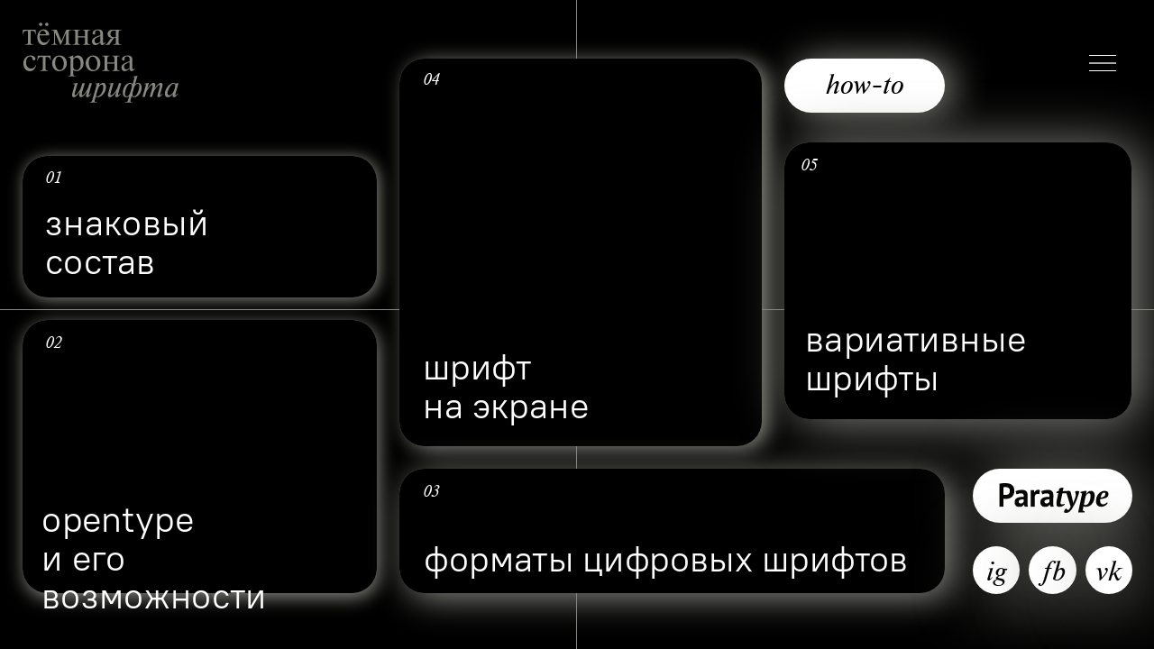

--- FILE ---
content_type: text/html; charset=utf-8
request_url: https://darkside.paratype.ru/menu/
body_size: 36513
content:
<!doctype html><!-- Designed with Readymag 🧩 --><html class=""><head><meta charSet="utf-8"/><meta http-equiv="Content-Type" content="text/html; charset=utf-8"/><meta name="generator" content="Readymag" data-project="3252554" data-user="kasatkinamaria" data-is-exported="false"/><meta name="referrer" content="always"/><meta name="viewport" id="viewport" content="width=device-width,initial-scale=1.0,minimum-scale=1.0,maximum-scale=10.0,minimal-ui"/><meta name="mobile-web-app-capable" content="yes"/><meta name="apple-mobile-web-app-capable" content="yes"/><meta name="apple-mobile-web-app-title" content="Тёмная сторона шрифта — Меню"/><link rel="preload" as="style" href="/api/fonts/webtype/css"/><link rel="preload" as="style" href="/api/fonts/typetoday/css"/><link rel="preload" as="style" href="https://fonts.googleapis.com/css?family=PT Mono:400&amp;subset=latin,vietnamese,khmer,cyrillic-ext,greek-ext,greek,devanagari,latin-ext,cyrillic"/><link rel="icon" href="https://c-p.rmcdn1.net/57fe6a056ba3283836f7fa30/upload-b65a1072-1711-4aa2-8de2-4a77e6802487_144.png" type="image/png"/><link rel="apple-touch-icon-precomposed" sizes="144x144" href="https://c-p.rmcdn1.net/57fe6a056ba3283836f7fa30/upload-b65a1072-1711-4aa2-8de2-4a77e6802487_144.png"/><link rel="apple-touch-icon-precomposed" sizes="114x114" href="https://c-p.rmcdn1.net/57fe6a056ba3283836f7fa30/upload-b65a1072-1711-4aa2-8de2-4a77e6802487_114.png"/><link rel="apple-touch-icon-precomposed" sizes="72x72" href="https://c-p.rmcdn1.net/57fe6a056ba3283836f7fa30/upload-b65a1072-1711-4aa2-8de2-4a77e6802487_72.png"/><link rel="apple-touch-icon-precomposed" href="https://c-p.rmcdn1.net/57fe6a056ba3283836f7fa30/upload-b65a1072-1711-4aa2-8de2-4a77e6802487_57.png"/><link rel="prev" href="https://darkside.paratype.ru/five"/><link rel="next" href="https://darkside.paratype.ru/howto"/><link rel="canonical" href="https://darkside.paratype.ru/menu/"/><meta content="955357184504374" property="fb:app_id"/><meta content="website" property="og:type"/><meta content="https://darkside.paratype.ru/p14408597/" property="og:url"/><meta name="twitter:card" content="summary_large_image"/><meta content="Тёмная сторона шрифта" property="og:site_name"/><meta content="https://c-p.rmcdn1.net/57fe6a056ba3283836f7fa30/Image-21e80843-e85f-4d8f-b25c-a9722128acb3.png" property="og:image"/><meta content="Тёмная сторона шрифта — Page 1" property="og:title"/><script type="application/json" data-content="{&quot;publicPath&quot;:&quot;https://st-p.rmcdn1.net/193e4af2/dist&quot;,&quot;project&quot;:{&quot;isProjectEmailPrivate&quot;:{&quot;isEnabled&quot;:false,&quot;allowedEmails&quot;:[],&quot;allowedDomains&quot;:[]},&quot;opts&quot;:{&quot;arrows&quot;:false,&quot;menubutton&quot;:false,&quot;sharebutton&quot;:false,&quot;pagecounter&quot;:false,&quot;endpage&quot;:false,&quot;endpagetype&quot;:&quot;join&quot;,&quot;viewertype&quot;:&quot;horizontal&quot;,&quot;slidein&quot;:false,&quot;scalewidth&quot;:3600,&quot;projectinfo&quot;:false,&quot;hidden&quot;:true,&quot;allowindex&quot;:true,&quot;scalableviewer&quot;:true,&quot;lqip&quot;:false,&quot;useCustomCursor&quot;:false,&quot;ssl&quot;:true,&quot;sslState&quot;:&quot;success&quot;,&quot;controlsontop&quot;:false,&quot;phoneVerticalAlign&quot;:&quot;top&quot;,&quot;branding&quot;:false,&quot;favicon&quot;:&quot;https://c-p.rmcdn1.net/57fe6a056ba3283836f7fa30/upload-b65a1072-1711-4aa2-8de2-4a77e6802487.png&quot;,&quot;sslStateLastChanged&quot;:&quot;2021-11-28T18:22:09.873Z&quot;},&quot;textStyles&quot;:{&quot;global&quot;:[],&quot;project&quot;:[{&quot;_id&quot;:&quot;619abc85087e450013e36b60&quot;,&quot;label&quot;:&quot;H1&quot;,&quot;tag&quot;:&quot;h1&quot;,&quot;cssProperties&quot;:{&quot;color&quot;:&quot;22222264&quot;,&quot;fontFamily&quot;:&quot;Roboto&quot;,&quot;fontStyle&quot;:&quot;normal&quot;,&quot;textAlign&quot;:&quot;left&quot;,&quot;fontSize&quot;:48,&quot;fontWeight&quot;:700,&quot;letterSpacing&quot;:0,&quot;lineHeight&quot;:60,&quot;paddingTop&quot;:0,&quot;paddingRight&quot;:0,&quot;paddingBottom&quot;:0,&quot;paddingLeft&quot;:0},&quot;name&quot;:&quot;style-d6bacd0f-6bca-49dc-b316-08ff01776b75&quot;},{&quot;_id&quot;:&quot;619abc85087e450013e36b61&quot;,&quot;label&quot;:&quot;H2&quot;,&quot;tag&quot;:&quot;h2&quot;,&quot;cssProperties&quot;:{&quot;color&quot;:&quot;22222264&quot;,&quot;fontFamily&quot;:&quot;Georgia&quot;,&quot;fontStyle&quot;:&quot;normal&quot;,&quot;textAlign&quot;:&quot;left&quot;,&quot;fontSize&quot;:24,&quot;fontWeight&quot;:400,&quot;letterSpacing&quot;:0,&quot;lineHeight&quot;:30,&quot;paddingTop&quot;:0,&quot;paddingRight&quot;:0,&quot;paddingBottom&quot;:0,&quot;paddingLeft&quot;:0},&quot;name&quot;:&quot;style-1574dfba-2ff1-412b-a4f8-bfde000b8c2b&quot;},{&quot;_id&quot;:&quot;619abc85087e450013e36b62&quot;,&quot;label&quot;:&quot;Text&quot;,&quot;tag&quot;:&quot;p&quot;,&quot;cssProperties&quot;:{&quot;color&quot;:&quot;22222264&quot;,&quot;fontFamily&quot;:&quot;Georgia&quot;,&quot;fontStyle&quot;:&quot;normal&quot;,&quot;textAlign&quot;:&quot;left&quot;,&quot;fontSize&quot;:18,&quot;fontWeight&quot;:400,&quot;letterSpacing&quot;:0,&quot;lineHeight&quot;:23,&quot;paddingTop&quot;:0,&quot;paddingRight&quot;:0,&quot;paddingBottom&quot;:0,&quot;paddingLeft&quot;:0},&quot;name&quot;:&quot;style-6d719e35-9cee-4dce-a94e-f22a81895920&quot;},{&quot;_id&quot;:&quot;619abc85087e450013e36b63&quot;,&quot;label&quot;:&quot;Caption&quot;,&quot;tag&quot;:&quot;p&quot;,&quot;cssProperties&quot;:{&quot;color&quot;:&quot;22222232&quot;,&quot;fontFamily&quot;:&quot;Georgia&quot;,&quot;fontStyle&quot;:&quot;italic&quot;,&quot;textAlign&quot;:&quot;left&quot;,&quot;fontSize&quot;:14,&quot;lineHeight&quot;:18,&quot;letterSpacing&quot;:0,&quot;fontWeight&quot;:400,&quot;paddingTop&quot;:0,&quot;paddingRight&quot;:0,&quot;paddingBottom&quot;:0,&quot;paddingLeft&quot;:0},&quot;name&quot;:&quot;style-4f4533e2-402c-427a-80ff-91d7f1900bce&quot;},{&quot;_id&quot;:&quot;619b5bb615ae2400378aa6bc&quot;,&quot;label&quot;:&quot;New style&quot;,&quot;name&quot;:&quot;style-8bcc5988-0130-42c4-935e-56d243109ac9&quot;,&quot;cssProperties&quot;:{&quot;fontFamily&quot;:&quot;custom_50430&quot;,&quot;fontWeight&quot;:&quot;400&quot;,&quot;fontSize&quot;:16,&quot;lineHeight&quot;:20,&quot;color&quot;:&quot;87888064&quot;,&quot;textAlign&quot;:&quot;left&quot;},&quot;tag&quot;:&quot;p&quot;}]},&quot;listStyles&quot;:{&quot;global&quot;:[],&quot;project&quot;:[]},&quot;linkStyles&quot;:{&quot;global&quot;:[{&quot;style&quot;:{&quot;link&quot;:{&quot;padding&quot;:0,&quot;size&quot;:1,&quot;type&quot;:&quot;None&quot;,&quot;color&quot;:&quot;00000064&quot;,&quot;textColor&quot;:&quot;00000064&quot;},&quot;hover&quot;:{&quot;padding&quot;:0,&quot;size&quot;:1,&quot;type&quot;:&quot;Solid&quot;,&quot;color&quot;:&quot;00000064&quot;,&quot;textColor&quot;:&quot;00000050&quot;},&quot;current&quot;:{&quot;padding&quot;:0,&quot;size&quot;:1,&quot;type&quot;:&quot;Solid&quot;,&quot;color&quot;:&quot;00000064&quot;,&quot;textColor&quot;:&quot;00000064&quot;}},&quot;_id&quot;:&quot;664537b0efb8e5005279b232&quot;,&quot;name&quot;:&quot;link-style-c025a1ed-eae7-439b-8b0a-310ea9d70c68&quot;,&quot;label&quot;:&quot;New Style&quot;},{&quot;style&quot;:{&quot;link&quot;:{&quot;padding&quot;:0,&quot;size&quot;:1,&quot;type&quot;:&quot;Solid&quot;,&quot;color&quot;:&quot;FF423964&quot;,&quot;textColor&quot;:&quot;FF423964&quot;},&quot;hover&quot;:{&quot;padding&quot;:0,&quot;size&quot;:1,&quot;type&quot;:&quot;Solid&quot;,&quot;color&quot;:&quot;FF423964&quot;,&quot;textColor&quot;:&quot;FF423950&quot;},&quot;current&quot;:{&quot;padding&quot;:0,&quot;size&quot;:1,&quot;type&quot;:&quot;Solid&quot;,&quot;color&quot;:&quot;00000064&quot;,&quot;textColor&quot;:&quot;00000064&quot;}},&quot;_id&quot;:&quot;664537b0efb8e5005279b233&quot;,&quot;name&quot;:&quot;link-style-8e01928a-d5cf-4cd3-8fb2-f2bd09a141d7&quot;,&quot;label&quot;:&quot;New Style2 (Copy)&quot;},{&quot;style&quot;:{&quot;link&quot;:{&quot;padding&quot;:0,&quot;size&quot;:1,&quot;type&quot;:&quot;Solid&quot;,&quot;color&quot;:&quot;00000064&quot;,&quot;textColor&quot;:&quot;00000064&quot;},&quot;hover&quot;:{&quot;padding&quot;:0,&quot;size&quot;:1,&quot;type&quot;:&quot;Solid&quot;,&quot;color&quot;:&quot;00000064&quot;,&quot;textColor&quot;:&quot;00000050&quot;},&quot;current&quot;:{&quot;padding&quot;:0,&quot;size&quot;:1,&quot;type&quot;:&quot;Solid&quot;,&quot;color&quot;:&quot;00000064&quot;,&quot;textColor&quot;:&quot;00000064&quot;}},&quot;_id&quot;:&quot;664537b0efb8e5005279b234&quot;,&quot;name&quot;:&quot;link-style-8a45eb95-19b6-4a8b-8986-99b32f1c78f8&quot;,&quot;label&quot;:&quot;New Style2&quot;},{&quot;style&quot;:{&quot;link&quot;:{&quot;padding&quot;:0,&quot;size&quot;:1,&quot;type&quot;:&quot;None&quot;,&quot;color&quot;:&quot;FF423964&quot;,&quot;textColor&quot;:&quot;FF423964&quot;},&quot;hover&quot;:{&quot;padding&quot;:0,&quot;size&quot;:1,&quot;type&quot;:&quot;Solid&quot;,&quot;color&quot;:&quot;FF423964&quot;,&quot;textColor&quot;:&quot;FF423950&quot;},&quot;current&quot;:{&quot;padding&quot;:0,&quot;size&quot;:1,&quot;type&quot;:&quot;Solid&quot;,&quot;color&quot;:&quot;00000064&quot;,&quot;textColor&quot;:&quot;00000064&quot;}},&quot;_id&quot;:&quot;664537b0efb8e5005279b235&quot;,&quot;name&quot;:&quot;link-style-46c38f50-9fa3-4005-a59f-c231ec82e615&quot;,&quot;label&quot;:&quot;New Style&quot;}],&quot;project&quot;:[{&quot;style&quot;:{&quot;link&quot;:{&quot;textColor&quot;:&quot;87888064&quot;,&quot;color&quot;:&quot;87888064&quot;,&quot;type&quot;:&quot;Solid&quot;,&quot;size&quot;:1,&quot;padding&quot;:0},&quot;hover&quot;:{&quot;textColor&quot;:&quot;87888064&quot;,&quot;color&quot;:&quot;87888064&quot;,&quot;type&quot;:&quot;None&quot;,&quot;size&quot;:1,&quot;padding&quot;:0},&quot;current&quot;:{&quot;textColor&quot;:&quot;0080FF64&quot;,&quot;color&quot;:&quot;0080FF64&quot;,&quot;type&quot;:&quot;None&quot;,&quot;size&quot;:1,&quot;padding&quot;:0}},&quot;_id&quot;:&quot;619abc85f8f196003e1b9951&quot;,&quot;name&quot;:&quot;link-1&quot;,&quot;label&quot;:&quot;Default Link Style&quot;},{&quot;style&quot;:{&quot;link&quot;:{&quot;padding&quot;:0,&quot;size&quot;:1,&quot;type&quot;:&quot;Solid&quot;,&quot;color&quot;:&quot;87888064&quot;,&quot;textColor&quot;:&quot;87888064&quot;},&quot;hover&quot;:{&quot;padding&quot;:0,&quot;size&quot;:1,&quot;type&quot;:&quot;None&quot;,&quot;color&quot;:&quot;87888064&quot;,&quot;textColor&quot;:&quot;87888064&quot;},&quot;current&quot;:{&quot;padding&quot;:0,&quot;size&quot;:1,&quot;type&quot;:&quot;Solid&quot;,&quot;color&quot;:&quot;00000064&quot;,&quot;textColor&quot;:&quot;00000064&quot;}},&quot;_id&quot;:&quot;619f669eb0edf2001a327f53&quot;,&quot;name&quot;:&quot;link-style-23ecd045-8845-4012-8805-57aa08eab0ed&quot;,&quot;label&quot;:&quot;New Style&quot;},{&quot;style&quot;:{&quot;link&quot;:{&quot;padding&quot;:0,&quot;size&quot;:1,&quot;type&quot;:&quot;None&quot;,&quot;color&quot;:&quot;00000064&quot;,&quot;textColor&quot;:&quot;FFFFFF64&quot;},&quot;hover&quot;:{&quot;padding&quot;:0,&quot;size&quot;:1,&quot;type&quot;:&quot;None&quot;,&quot;color&quot;:&quot;00000064&quot;,&quot;textColor&quot;:&quot;FFFFFF64&quot;},&quot;current&quot;:{&quot;padding&quot;:0,&quot;size&quot;:1,&quot;type&quot;:&quot;None&quot;,&quot;color&quot;:&quot;00000064&quot;,&quot;textColor&quot;:&quot;87888064&quot;}},&quot;_id&quot;:&quot;61a2c1cf8a9376002f19062c&quot;,&quot;name&quot;:&quot;link-style-917c381a-d4c4-4f60-9a79-eb2eeb597221&quot;,&quot;label&quot;:&quot;New Style&quot;},{&quot;style&quot;:{&quot;link&quot;:{&quot;padding&quot;:0,&quot;size&quot;:1,&quot;type&quot;:&quot;None&quot;,&quot;color&quot;:&quot;00000064&quot;,&quot;textColor&quot;:&quot;FFFFFF64&quot;},&quot;hover&quot;:{&quot;padding&quot;:0,&quot;size&quot;:1,&quot;type&quot;:&quot;None&quot;,&quot;color&quot;:&quot;00000064&quot;,&quot;textColor&quot;:&quot;FFFFFF64&quot;},&quot;current&quot;:{&quot;padding&quot;:0,&quot;size&quot;:1,&quot;type&quot;:&quot;None&quot;,&quot;color&quot;:&quot;00000064&quot;,&quot;textColor&quot;:&quot;87888064&quot;}},&quot;_id&quot;:&quot;61a2c1cf8a9376002f19062d&quot;,&quot;name&quot;:&quot;link-style-538d07f4-7dd0-4bb6-b6d4-dea14fd3f47b&quot;,&quot;label&quot;:&quot;New Style&quot;},{&quot;style&quot;:{&quot;link&quot;:{&quot;padding&quot;:0,&quot;size&quot;:1,&quot;type&quot;:&quot;None&quot;,&quot;color&quot;:&quot;00000064&quot;,&quot;textColor&quot;:&quot;00000064&quot;},&quot;hover&quot;:{&quot;padding&quot;:0,&quot;size&quot;:1,&quot;type&quot;:&quot;None&quot;,&quot;color&quot;:&quot;00000064&quot;,&quot;textColor&quot;:&quot;00000064&quot;},&quot;current&quot;:{&quot;padding&quot;:0,&quot;size&quot;:1,&quot;type&quot;:&quot;Solid&quot;,&quot;color&quot;:&quot;00000064&quot;,&quot;textColor&quot;:&quot;00000064&quot;}},&quot;_id&quot;:&quot;61a2d025c534af0035f508f7&quot;,&quot;name&quot;:&quot;link-style-dce1f542-50e6-4d78-880c-18fa110ca381&quot;,&quot;label&quot;:&quot;New Style&quot;},{&quot;style&quot;:{&quot;link&quot;:{&quot;padding&quot;:0,&quot;size&quot;:1,&quot;type&quot;:&quot;Solid&quot;,&quot;color&quot;:&quot;00000064&quot;,&quot;textColor&quot;:&quot;87888064&quot;},&quot;hover&quot;:{&quot;padding&quot;:0,&quot;size&quot;:1,&quot;type&quot;:&quot;None&quot;,&quot;color&quot;:&quot;00000064&quot;,&quot;textColor&quot;:&quot;87888064&quot;},&quot;current&quot;:{&quot;padding&quot;:0,&quot;size&quot;:1,&quot;type&quot;:&quot;Solid&quot;,&quot;color&quot;:&quot;00000064&quot;,&quot;textColor&quot;:&quot;00000064&quot;}},&quot;_id&quot;:&quot;61a2e1b59f154f0019feebda&quot;,&quot;name&quot;:&quot;link-style-8a665619-5f35-4eb2-b549-e6a2c5e2e70d&quot;,&quot;label&quot;:&quot;New Style&quot;}]},&quot;likers&quot;:[],&quot;selected_for_featured&quot;:0,&quot;_id&quot;:&quot;619dfaa346418142158cc9c4&quot;,&quot;num_id&quot;:3252554,&quot;__v&quot;:0,&quot;categories&quot;:[],&quot;changed&quot;:false,&quot;coverPid&quot;:&quot;619abc830d1a3e001a9a11d8&quot;,&quot;creation_date&quot;:&quot;2021-11-21T21:39:15.791Z&quot;,&quot;desktopWidth&quot;:1024,&quot;edit_params&quot;:{&quot;fonts&quot;:[{&quot;provider&quot;:&quot;system&quot;,&quot;css_name&quot;:&quot;Arial&quot;,&quot;name&quot;:&quot;Arial&quot;,&quot;variations&quot;:[&quot;n4&quot;,&quot;i4&quot;,&quot;n7&quot;,&quot;i7&quot;]},{&quot;provider&quot;:&quot;system&quot;,&quot;css_name&quot;:&quot;Courier New&quot;,&quot;name&quot;:&quot;Courier New&quot;,&quot;variations&quot;:[&quot;n4&quot;,&quot;i4&quot;,&quot;n7&quot;,&quot;i7&quot;]},{&quot;provider&quot;:&quot;system&quot;,&quot;css_name&quot;:&quot;Georgia&quot;,&quot;name&quot;:&quot;Georgia&quot;,&quot;variations&quot;:[&quot;n4&quot;,&quot;i4&quot;,&quot;n7&quot;,&quot;i7&quot;]},{&quot;provider&quot;:&quot;system&quot;,&quot;css_name&quot;:&quot;Times New Roman&quot;,&quot;name&quot;:&quot;Times New Roman&quot;,&quot;variations&quot;:[&quot;n4&quot;,&quot;i4&quot;,&quot;n7&quot;,&quot;i7&quot;]},{&quot;provider&quot;:&quot;system&quot;,&quot;css_name&quot;:&quot;Trebuchet MS&quot;,&quot;name&quot;:&quot;Trebuchet MS&quot;,&quot;variations&quot;:[&quot;n4&quot;,&quot;i4&quot;,&quot;n7&quot;,&quot;i7&quot;]},{&quot;provider&quot;:&quot;system&quot;,&quot;css_name&quot;:&quot;Verdana&quot;,&quot;name&quot;:&quot;Verdana&quot;,&quot;variations&quot;:[&quot;n4&quot;,&quot;i4&quot;,&quot;n7&quot;,&quot;i7&quot;]},{&quot;provider&quot;:&quot;system&quot;,&quot;css_name&quot;:&quot;Tahoma&quot;,&quot;name&quot;:&quot;Tahoma&quot;,&quot;variations&quot;:[&quot;n4&quot;,&quot;n7&quot;]},{&quot;provider&quot;:&quot;typekit&quot;,&quot;css_name&quot;:&quot;hncd&quot;,&quot;name&quot;:&quot;SchoolBook Condensed&quot;,&quot;variations&quot;:[&quot;n4&quot;]},{&quot;provider&quot;:&quot;typekit&quot;,&quot;css_name&quot;:&quot;lzxf&quot;,&quot;name&quot;:&quot;Circe Slab B&quot;,&quot;variations&quot;:[&quot;n4&quot;],&quot;hidden&quot;:true},{&quot;provider&quot;:&quot;typekit&quot;,&quot;css_name&quot;:&quot;ygvr&quot;,&quot;name&quot;:&quot;Circe Slab A&quot;,&quot;variations&quot;:[&quot;n7&quot;]},{&quot;provider&quot;:&quot;google&quot;,&quot;css_name&quot;:&quot;PT Mono&quot;,&quot;name&quot;:&quot;PT Mono&quot;,&quot;variations&quot;:[&quot;n4&quot;]},{&quot;name&quot;:&quot;Newton&quot;,&quot;css_name&quot;:&quot;custom_50429&quot;,&quot;css_url&quot;:&quot;/api/fonts/619aff22dca8940013a8412b/css&quot;,&quot;variations&quot;:[&quot;n4&quot;,&quot;i4&quot;],&quot;provider&quot;:&quot;custom&quot;,&quot;is_personal&quot;:true,&quot;_id&quot;:&quot;619aff22dca8940013a8412b&quot;,&quot;external_css&quot;:false,&quot;hidden&quot;:null,&quot;users&quot;:[&quot;57fe6a056ba3283836f7fa30&quot;]},{&quot;name&quot;:&quot;PT Root UI&quot;,&quot;css_name&quot;:&quot;custom_50430&quot;,&quot;css_url&quot;:&quot;/api/fonts/619b4c7ac618330037c4a0c3/css&quot;,&quot;variations&quot;:[&quot;n4&quot;],&quot;provider&quot;:&quot;custom&quot;,&quot;is_personal&quot;:true,&quot;_id&quot;:&quot;619b4c7ac618330037c4a0c3&quot;,&quot;external_css&quot;:false,&quot;hidden&quot;:null,&quot;users&quot;:[&quot;57fe6a056ba3283836f7fa30&quot;]}],&quot;paragraph_styles&quot;:[],&quot;link_styles&quot;:[]},&quot;first_published&quot;:&quot;2021-11-24T01:55:17.648Z&quot;,&quot;folder&quot;:&quot;619f63678cd4cf0014e4b047&quot;,&quot;isArchived&quot;:false,&quot;isPrivatePages&quot;:false,&quot;is_mag_use_minimal_viewport&quot;:true,&quot;is_mag_use_page_order&quot;:true,&quot;is_private&quot;:false,&quot;is_published&quot;:true,&quot;last_changed&quot;:&quot;2024-07-12T15:53:20.637Z&quot;,&quot;last_published&quot;:&quot;2021-11-24T08:41:07.267Z&quot;,&quot;last_unpublished&quot;:&quot;2021-11-24T01:57:52.746Z&quot;,&quot;master_share_pid&quot;:&quot;619abc830d1a3e001a9a11d8&quot;,&quot;pages&quot;:[{&quot;custom_shares&quot;:{&quot;image&quot;:&quot;https://c-p.rmcdn1.net/57fe6a056ba3283836f7fa30/Image-21e80843-e85f-4d8f-b25c-a9722128acb3.png&quot;,&quot;title&quot;:&quot;Тёмная сторона шрифта — Page 1&quot;,&quot;tweet&quot;:&quot;Тёмная сторона шрифта — Page 1&quot;},&quot;type&quot;:&quot;scroll&quot;,&quot;height&quot;:2838,&quot;hidden&quot;:false,&quot;isPrivate&quot;:false,&quot;sectionscroll&quot;:false,&quot;used_autolayout&quot;:true,&quot;arrows_color&quot;:&quot;white&quot;,&quot;_id&quot;:&quot;619abc830d1a3e001a9a11d8&quot;,&quot;mid&quot;:&quot;619abc830d1a3e001a9a11d3&quot;,&quot;num&quot;:1,&quot;num_id&quot;:14357178,&quot;screenshot&quot;:&quot;https://c-p.rmcdn1.net/57fe6a056ba3283836f7fa30/3252554/Screenshot-b45572c4-2fd1-4470-913e-5faa7b680cbd_readyscr.jpg&quot;,&quot;viewport_phone_portrait&quot;:{&quot;height&quot;:3678,&quot;enabled&quot;:true,&quot;type&quot;:&quot;scroll&quot;,&quot;screenshot&quot;:&quot;https://c-p.rmcdn1.net/57fe6a056ba3283836f7fa30/3252554/Screenshot-edd4f542-578a-4072-a39d-3f1e6bca4458.jpg&quot;},&quot;parentPage&quot;:null,&quot;viewport_default&quot;:{&quot;enabled&quot;:true},&quot;title&quot;:&quot;Тёмная сторона шрифта&quot;,&quot;children&quot;:[],&quot;pagePath&quot;:&quot;1&quot;,&quot;pageNestedNum&quot;:&quot;1&quot;,&quot;htmlUrl&quot;:&quot;https://c-p.rmcdn1.net/57fe6a056ba3283836f7fa30/3252554/HtmlSnippet-b01cb0c4-7396-4bb5-aecd-1ed50159912c.html&quot;},{&quot;type&quot;:&quot;scroll&quot;,&quot;height&quot;:9971,&quot;hidden&quot;:false,&quot;isPrivate&quot;:false,&quot;sectionscroll&quot;:false,&quot;used_autolayout&quot;:true,&quot;arrows_color&quot;:&quot;white&quot;,&quot;_id&quot;:&quot;619b4aeb9562780044a66318&quot;,&quot;mid&quot;:&quot;619abc830d1a3e001a9a11d3&quot;,&quot;num&quot;:2,&quot;screenshot&quot;:&quot;https://c-p.rmcdn1.net/57fe6a056ba3283836f7fa30/3252554/Screenshot-67f7a692-bc86-470c-b9ad-71d43f3d1987_readyscr.jpg&quot;,&quot;num_id&quot;:14360424,&quot;parentPage&quot;:null,&quot;viewport_phone_portrait&quot;:{&quot;enabled&quot;:true,&quot;height&quot;:12790,&quot;type&quot;:&quot;scroll&quot;,&quot;screenshot&quot;:&quot;https://c-p.rmcdn1.net/57fe6a056ba3283836f7fa30/3252554/Screenshot-f1b1fd68-c39d-4189-b35a-aaae9fb0eb21.jpg&quot;},&quot;uri&quot;:&quot;one&quot;,&quot;title&quot;:&quot;01. Знаковый состав&quot;,&quot;children&quot;:[],&quot;pagePath&quot;:&quot;one&quot;,&quot;pageNestedNum&quot;:&quot;2&quot;,&quot;htmlUrl&quot;:&quot;https://c-p.rmcdn1.net/57fe6a056ba3283836f7fa30/3252554/HtmlSnippet-b886200d-25b8-484a-ba35-8800663bd6c7.html&quot;},{&quot;type&quot;:&quot;scroll&quot;,&quot;height&quot;:9342,&quot;hidden&quot;:false,&quot;isPrivate&quot;:false,&quot;sectionscroll&quot;:false,&quot;used_autolayout&quot;:true,&quot;arrows_color&quot;:&quot;white&quot;,&quot;_id&quot;:&quot;619bd4122ef6f3002351508a&quot;,&quot;mid&quot;:&quot;619abc830d1a3e001a9a11d3&quot;,&quot;num&quot;:3,&quot;screenshot&quot;:&quot;https://c-p.rmcdn1.net/57fe6a056ba3283836f7fa30/3252554/Screenshot-77f8b56d-6eae-4c18-bb9a-2fa2d1c234fd_readyscr.jpg&quot;,&quot;parentPage&quot;:null,&quot;num_id&quot;:14368524,&quot;viewport_phone_portrait&quot;:{&quot;height&quot;:10680,&quot;enabled&quot;:true,&quot;type&quot;:&quot;scroll&quot;,&quot;screenshot&quot;:&quot;https://c-p.rmcdn1.net/57fe6a056ba3283836f7fa30/3252554/Screenshot-142d3556-1305-4501-a472-76c0e55cddca.jpg&quot;},&quot;viewport_default&quot;:{&quot;enabled&quot;:true},&quot;uri&quot;:&quot;two&quot;,&quot;title&quot;:&quot;02. OpenType и его возможности&quot;,&quot;children&quot;:[],&quot;pagePath&quot;:&quot;two&quot;,&quot;pageNestedNum&quot;:&quot;3&quot;,&quot;htmlUrl&quot;:&quot;https://c-p.rmcdn1.net/57fe6a056ba3283836f7fa30/3252554/HtmlSnippet-a7ee9f8a-5570-4493-8c27-3ed1aba9be54.html&quot;},{&quot;type&quot;:&quot;scroll&quot;,&quot;height&quot;:4885,&quot;hidden&quot;:false,&quot;isPrivate&quot;:false,&quot;sectionscroll&quot;:false,&quot;used_autolayout&quot;:true,&quot;arrows_color&quot;:&quot;white&quot;,&quot;_id&quot;:&quot;619be0b7e5198a001bc960f7&quot;,&quot;mid&quot;:&quot;619abc830d1a3e001a9a11d3&quot;,&quot;num&quot;:4,&quot;screenshot&quot;:&quot;https://c-p.rmcdn1.net/57fe6a056ba3283836f7fa30/3252554/Screenshot-486d6a2d-09ee-49cd-8928-74160f9e0873_readyscr.jpg&quot;,&quot;parentPage&quot;:null,&quot;num_id&quot;:14369421,&quot;viewport_phone_portrait&quot;:{&quot;height&quot;:5020,&quot;enabled&quot;:true,&quot;type&quot;:&quot;scroll&quot;,&quot;screenshot&quot;:&quot;https://c-p.rmcdn1.net/57fe6a056ba3283836f7fa30/3252554/Screenshot-67be76da-7b46-43bd-ac2a-707ac4cfb384.jpg&quot;},&quot;uri&quot;:&quot;three&quot;,&quot;title&quot;:&quot;03. Форматы цифровых шрифтов&quot;,&quot;children&quot;:[],&quot;pagePath&quot;:&quot;three&quot;,&quot;pageNestedNum&quot;:&quot;4&quot;,&quot;htmlUrl&quot;:&quot;https://c-p.rmcdn1.net/57fe6a056ba3283836f7fa30/3252554/HtmlSnippet-9c4b9064-bd90-46ec-97f9-78a24db549e3.html&quot;},{&quot;type&quot;:&quot;scroll&quot;,&quot;height&quot;:20409,&quot;hidden&quot;:false,&quot;isPrivate&quot;:false,&quot;sectionscroll&quot;:false,&quot;used_autolayout&quot;:true,&quot;arrows_color&quot;:&quot;white&quot;,&quot;_id&quot;:&quot;619bfa7352bf3c0025a420bb&quot;,&quot;mid&quot;:&quot;619abc830d1a3e001a9a11d3&quot;,&quot;num&quot;:5,&quot;screenshot&quot;:&quot;https://c-p.rmcdn1.net/57fe6a056ba3283836f7fa30/3252554/Screenshot-d3c03982-e264-41c2-b0f5-06ffb96ad067_readyscr.jpg&quot;,&quot;parentPage&quot;:null,&quot;num_id&quot;:14370977,&quot;viewport_phone_portrait&quot;:{&quot;height&quot;:23277,&quot;enabled&quot;:true,&quot;type&quot;:&quot;scroll&quot;,&quot;screenshot&quot;:&quot;https://c-p.rmcdn1.net/57fe6a056ba3283836f7fa30/3252554/Screenshot-319237af-302c-4f4b-b93f-4363ac292e51.jpg&quot;},&quot;title&quot;:&quot;04. Шрифт на экране&quot;,&quot;uri&quot;:&quot;four&quot;,&quot;children&quot;:[],&quot;pagePath&quot;:&quot;four&quot;,&quot;pageNestedNum&quot;:&quot;5&quot;,&quot;htmlUrl&quot;:&quot;https://c-p.rmcdn1.net/57fe6a056ba3283836f7fa30/3252554/HtmlSnippet-5fd24bb5-5aa9-4ba2-aa73-db1acc948a7a.html&quot;},{&quot;type&quot;:&quot;scroll&quot;,&quot;height&quot;:17970,&quot;hidden&quot;:false,&quot;isPrivate&quot;:false,&quot;sectionscroll&quot;:false,&quot;used_autolayout&quot;:true,&quot;arrows_color&quot;:&quot;white&quot;,&quot;_id&quot;:&quot;619d2ffc35bb2900223f26cc&quot;,&quot;mid&quot;:&quot;619abc830d1a3e001a9a11d3&quot;,&quot;num&quot;:6,&quot;screenshot&quot;:&quot;https://c-p.rmcdn1.net/57fe6a056ba3283836f7fa30/3252554/Screenshot-f8210cc1-1c51-4785-970f-5ca6d3e4921d_readyscr.jpg&quot;,&quot;parentPage&quot;:null,&quot;num_id&quot;:14383405,&quot;viewport_phone_portrait&quot;:{&quot;height&quot;:18312,&quot;enabled&quot;:true,&quot;type&quot;:&quot;scroll&quot;,&quot;screenshot&quot;:&quot;https://c-p.rmcdn1.net/57fe6a056ba3283836f7fa30/3252554/Screenshot-f6b8c26d-9c7e-41f3-8754-25c3f691350e.jpg&quot;},&quot;uri&quot;:&quot;five&quot;,&quot;title&quot;:&quot;05. Вариативные шрифты&quot;,&quot;children&quot;:[],&quot;pagePath&quot;:&quot;five&quot;,&quot;pageNestedNum&quot;:&quot;6&quot;,&quot;htmlUrl&quot;:&quot;https://c-p.rmcdn1.net/57fe6a056ba3283836f7fa30/3252554/HtmlSnippet-13a685db-2fff-464f-a312-831dc3a35174.html&quot;},{&quot;type&quot;:&quot;scroll&quot;,&quot;height&quot;:1038,&quot;hidden&quot;:false,&quot;isPrivate&quot;:false,&quot;sectionscroll&quot;:false,&quot;used_autolayout&quot;:false,&quot;arrows_color&quot;:&quot;white&quot;,&quot;_id&quot;:&quot;619f98b67c89bb0022183884&quot;,&quot;mid&quot;:&quot;619abc830d1a3e001a9a11d3&quot;,&quot;num&quot;:7,&quot;screenshot&quot;:&quot;https://c-p.rmcdn1.net/57fe6a056ba3283836f7fa30/3252554/Screenshot-49cd5cbc-d1ba-4920-b01d-e03979310a27_readyscr.jpg&quot;,&quot;parentPage&quot;:null,&quot;num_id&quot;:14408597,&quot;viewport_phone_portrait&quot;:{&quot;height&quot;:1915,&quot;enabled&quot;:true,&quot;type&quot;:&quot;scroll&quot;,&quot;screenshot&quot;:&quot;https://c-p.rmcdn1.net/57fe6a056ba3283836f7fa30/3252554/Screenshot-a62b069b-8191-4022-8930-d8f78980dc28.jpg&quot;},&quot;uri&quot;:&quot;menu&quot;,&quot;title&quot;:&quot;Меню&quot;,&quot;children&quot;:[],&quot;pagePath&quot;:&quot;menu&quot;,&quot;pageNestedNum&quot;:&quot;7&quot;,&quot;htmlUrl&quot;:&quot;https://c-p.rmcdn1.net/57fe6a056ba3283836f7fa30/3252554/HtmlSnippet-1a5733a4-db1d-4019-965b-57aa14aa3d16.html&quot;},{&quot;type&quot;:&quot;scroll&quot;,&quot;height&quot;:7589,&quot;hidden&quot;:false,&quot;isPrivate&quot;:false,&quot;sectionscroll&quot;:false,&quot;used_autolayout&quot;:true,&quot;arrows_color&quot;:&quot;white&quot;,&quot;_id&quot;:&quot;61a2cfd85f6edb00308aea9f&quot;,&quot;mid&quot;:&quot;619abc830d1a3e001a9a11d3&quot;,&quot;num&quot;:8,&quot;screenshot&quot;:&quot;https://c-p.rmcdn1.net/57fe6a056ba3283836f7fa30/3252554/Screenshot-59c077eb-8674-4654-8c59-23cfbcc4f1c1_readyscr.jpg&quot;,&quot;parentPage&quot;:null,&quot;num_id&quot;:14442224,&quot;viewport_phone_portrait&quot;:{&quot;height&quot;:7194,&quot;enabled&quot;:true,&quot;type&quot;:&quot;scroll&quot;,&quot;screenshot&quot;:&quot;https://c-p.rmcdn1.net/57fe6a056ba3283836f7fa30/3252554/Screenshot-60a67d58-ad5e-4aaf-a15a-4c10a993fe6d.jpg&quot;},&quot;uri&quot;:&quot;howto&quot;,&quot;title&quot;:&quot;How-to&quot;,&quot;children&quot;:[],&quot;pagePath&quot;:&quot;howto&quot;,&quot;pageNestedNum&quot;:&quot;8&quot;,&quot;htmlUrl&quot;:&quot;https://c-p.rmcdn1.net/57fe6a056ba3283836f7fa30/3252554/HtmlSnippet-01c2ba59-47bd-47f6-aeb8-b922397dc60c.html&quot;}],&quot;pages_count&quot;:8,&quot;pass_last_changed&quot;:&quot;2021-11-24T10:06:02.797Z&quot;,&quot;phoneWidth&quot;:320,&quot;prevPubVersionId&quot;:&quot;6645e3c20074be0013db920d&quot;,&quot;published&quot;:&quot;2021-11-24T08:41:07.267Z&quot;,&quot;showAsNew&quot;:false,&quot;submitted_for_featured&quot;:0,&quot;tags&quot;:[],&quot;title&quot;:&quot;Тёмная сторона шрифта&quot;,&quot;typekit_url&quot;:&quot;https://use.typekit.net/ik/2Q8MD6QgKuOXISv9pQBQSmA0HnjPcqcof0VlP_VojTjfe8wJ1SZMI6vUw29aFQjuWDwkFQJuFQb-MfJI-eoRZfJIpAihSKJIdYTtZKG4fHTbIMMjgfMgH6GJqiMfIMIjgkMgH6GJXvtfIMJjgfMgqMYkGCAXg6.js&quot;,&quot;updated&quot;:&quot;2024-07-12T15:53:22.513Z&quot;,&quot;uri&quot;:&quot;3252554&quot;,&quot;used_custom_fonts&quot;:[&quot;custom_50429&quot;,&quot;custom_50430&quot;],&quot;used_google_fonts&quot;:[{&quot;id&quot;:&quot;PT Mono&quot;,&quot;variations&quot;:[&quot;n4&quot;]}],&quot;used_typekit_fonts&quot;:[{&quot;id&quot;:&quot;hncd&quot;,&quot;variations&quot;:[&quot;n4&quot;],&quot;subset&quot;:&quot;all&quot;,&quot;css_name&quot;:&quot;hncd&quot;},{&quot;id&quot;:&quot;ygvr&quot;,&quot;variations&quot;:[&quot;n7&quot;],&quot;subset&quot;:&quot;all&quot;,&quot;css_name&quot;:&quot;ygvr&quot;},{&quot;id&quot;:&quot;lzxf&quot;,&quot;variations&quot;:[&quot;n4&quot;],&quot;subset&quot;:&quot;all&quot;,&quot;css_name&quot;:&quot;lzxf&quot;}],&quot;used_typetoday_fonts&quot;:[],&quot;used_webtype_fonts&quot;:[],&quot;user&quot;:{&quot;_id&quot;:&quot;57fe6a056ba3283836f7fa30&quot;,&quot;num_id&quot;:18825058,&quot;uri&quot;:&quot;kasatkinamaria&quot;,&quot;ua&quot;:&quot;&quot;,&quot;permissions&quot;:{&quot;can_make_mag_private_by_email&quot;:false,&quot;can_use_analytics&quot;:true,&quot;must_show_branding&quot;:false,&quot;can_use_gtm&quot;:true,&quot;white_label&quot;:true,&quot;can_use_custom_analytics&quot;:false,&quot;can_use_beta_testing&quot;:false,&quot;can_use_e_commerce&quot;:true,&quot;can_use_forms_file_upload&quot;:false,&quot;forms_file_upload_limit&quot;:0,&quot;forms_file_upload_count&quot;:1,&quot;allow_index&quot;:false,&quot;can_use_iframe&quot;:false}},&quot;version&quot;:2,&quot;hasSummary&quot;:true,&quot;hasTextWidgetsV3&quot;:true,&quot;hasWidgetsWithVerticalOnscrollAnimation&quot;:true,&quot;hasYoutube&quot;:false,&quot;usedWidgetTypes&quot;:[&quot;background&quot;,&quot;picture&quot;,&quot;shape&quot;,&quot;text&quot;,&quot;button&quot;,&quot;form&quot;,&quot;hotspot&quot;,&quot;video&quot;,&quot;slideshow&quot;],&quot;analytics_data&quot;:{&quot;pass_last_removed&quot;:&quot;2021-11-28T04:42:48.609Z&quot;},&quot;last_checked_domain&quot;:&quot;darkside.paratype.ru&quot;,&quot;allow_iframe_embed&quot;:false,&quot;setForRemoval&quot;:false,&quot;widgetAddCounter&quot;:128,&quot;hasAnimations&quot;:true,&quot;usedAnimationTypes&quot;:{&quot;scroll&quot;:true,&quot;hover&quot;:true,&quot;load&quot;:true,&quot;click&quot;:true},&quot;cover&quot;:&quot;https://c-p.rmcdn1.net/57fe6a056ba3283836f7fa30/3252554/Screenshot-b45572c4-2fd1-4470-913e-5faa7b680cbd_readyscr.jpg&quot;,&quot;isInternal&quot;:false},&quot;isDomainViewer&quot;:true,&quot;domainForUser&quot;:false,&quot;homepageRewrite&quot;:false,&quot;isDownloadedSource&quot;:false,&quot;exportBasePath&quot;:&quot;&quot;}" id="__RM_PROPS__"></script><script>
          var RM = window.RM = window.RM || {};
          try { if (document.domain) document.domain = document.domain; } catch (e) { }
          window.ServerData = {"mags":{"mag":{"isProjectEmailPrivate":{"isEnabled":false,"allowedEmails":[],"allowedDomains":[]},"opts":{"arrows":false,"menubutton":false,"sharebutton":false,"pagecounter":false,"endpage":false,"endpagetype":"join","viewertype":"horizontal","slidein":false,"scalewidth":3600,"projectinfo":false,"hidden":true,"allowindex":true,"scalableviewer":true,"lqip":false,"useCustomCursor":false,"ssl":true,"sslState":"success","controlsontop":false,"phoneVerticalAlign":"top","branding":false,"favicon":"https://c-p.rmcdn1.net/57fe6a056ba3283836f7fa30/upload-b65a1072-1711-4aa2-8de2-4a77e6802487.png","sslStateLastChanged":"2021-11-28T18:22:09.873Z"},"textStyles":{"global":[],"project":[{"_id":"619abc85087e450013e36b60","label":"H1","tag":"h1","cssProperties":{"color":"22222264","fontFamily":"Roboto","fontStyle":"normal","textAlign":"left","fontSize":48,"fontWeight":700,"letterSpacing":0,"lineHeight":60,"paddingTop":0,"paddingRight":0,"paddingBottom":0,"paddingLeft":0},"name":"style-d6bacd0f-6bca-49dc-b316-08ff01776b75"},{"_id":"619abc85087e450013e36b61","label":"H2","tag":"h2","cssProperties":{"color":"22222264","fontFamily":"Georgia","fontStyle":"normal","textAlign":"left","fontSize":24,"fontWeight":400,"letterSpacing":0,"lineHeight":30,"paddingTop":0,"paddingRight":0,"paddingBottom":0,"paddingLeft":0},"name":"style-1574dfba-2ff1-412b-a4f8-bfde000b8c2b"},{"_id":"619abc85087e450013e36b62","label":"Text","tag":"p","cssProperties":{"color":"22222264","fontFamily":"Georgia","fontStyle":"normal","textAlign":"left","fontSize":18,"fontWeight":400,"letterSpacing":0,"lineHeight":23,"paddingTop":0,"paddingRight":0,"paddingBottom":0,"paddingLeft":0},"name":"style-6d719e35-9cee-4dce-a94e-f22a81895920"},{"_id":"619abc85087e450013e36b63","label":"Caption","tag":"p","cssProperties":{"color":"22222232","fontFamily":"Georgia","fontStyle":"italic","textAlign":"left","fontSize":14,"lineHeight":18,"letterSpacing":0,"fontWeight":400,"paddingTop":0,"paddingRight":0,"paddingBottom":0,"paddingLeft":0},"name":"style-4f4533e2-402c-427a-80ff-91d7f1900bce"},{"_id":"619b5bb615ae2400378aa6bc","label":"New style","name":"style-8bcc5988-0130-42c4-935e-56d243109ac9","cssProperties":{"fontFamily":"custom_50430","fontWeight":"400","fontSize":16,"lineHeight":20,"color":"87888064","textAlign":"left"},"tag":"p"}]},"listStyles":{"global":[],"project":[]},"linkStyles":{"global":[{"style":{"link":{"padding":0,"size":1,"type":"None","color":"00000064","textColor":"00000064"},"hover":{"padding":0,"size":1,"type":"Solid","color":"00000064","textColor":"00000050"},"current":{"padding":0,"size":1,"type":"Solid","color":"00000064","textColor":"00000064"}},"_id":"664537b0efb8e5005279b232","name":"link-style-c025a1ed-eae7-439b-8b0a-310ea9d70c68","label":"New Style"},{"style":{"link":{"padding":0,"size":1,"type":"Solid","color":"FF423964","textColor":"FF423964"},"hover":{"padding":0,"size":1,"type":"Solid","color":"FF423964","textColor":"FF423950"},"current":{"padding":0,"size":1,"type":"Solid","color":"00000064","textColor":"00000064"}},"_id":"664537b0efb8e5005279b233","name":"link-style-8e01928a-d5cf-4cd3-8fb2-f2bd09a141d7","label":"New Style2 (Copy)"},{"style":{"link":{"padding":0,"size":1,"type":"Solid","color":"00000064","textColor":"00000064"},"hover":{"padding":0,"size":1,"type":"Solid","color":"00000064","textColor":"00000050"},"current":{"padding":0,"size":1,"type":"Solid","color":"00000064","textColor":"00000064"}},"_id":"664537b0efb8e5005279b234","name":"link-style-8a45eb95-19b6-4a8b-8986-99b32f1c78f8","label":"New Style2"},{"style":{"link":{"padding":0,"size":1,"type":"None","color":"FF423964","textColor":"FF423964"},"hover":{"padding":0,"size":1,"type":"Solid","color":"FF423964","textColor":"FF423950"},"current":{"padding":0,"size":1,"type":"Solid","color":"00000064","textColor":"00000064"}},"_id":"664537b0efb8e5005279b235","name":"link-style-46c38f50-9fa3-4005-a59f-c231ec82e615","label":"New Style"}],"project":[{"style":{"link":{"textColor":"87888064","color":"87888064","type":"Solid","size":1,"padding":0},"hover":{"textColor":"87888064","color":"87888064","type":"None","size":1,"padding":0},"current":{"textColor":"0080FF64","color":"0080FF64","type":"None","size":1,"padding":0}},"_id":"619abc85f8f196003e1b9951","name":"link-1","label":"Default Link Style"},{"style":{"link":{"padding":0,"size":1,"type":"Solid","color":"87888064","textColor":"87888064"},"hover":{"padding":0,"size":1,"type":"None","color":"87888064","textColor":"87888064"},"current":{"padding":0,"size":1,"type":"Solid","color":"00000064","textColor":"00000064"}},"_id":"619f669eb0edf2001a327f53","name":"link-style-23ecd045-8845-4012-8805-57aa08eab0ed","label":"New Style"},{"style":{"link":{"padding":0,"size":1,"type":"None","color":"00000064","textColor":"FFFFFF64"},"hover":{"padding":0,"size":1,"type":"None","color":"00000064","textColor":"FFFFFF64"},"current":{"padding":0,"size":1,"type":"None","color":"00000064","textColor":"87888064"}},"_id":"61a2c1cf8a9376002f19062c","name":"link-style-917c381a-d4c4-4f60-9a79-eb2eeb597221","label":"New Style"},{"style":{"link":{"padding":0,"size":1,"type":"None","color":"00000064","textColor":"FFFFFF64"},"hover":{"padding":0,"size":1,"type":"None","color":"00000064","textColor":"FFFFFF64"},"current":{"padding":0,"size":1,"type":"None","color":"00000064","textColor":"87888064"}},"_id":"61a2c1cf8a9376002f19062d","name":"link-style-538d07f4-7dd0-4bb6-b6d4-dea14fd3f47b","label":"New Style"},{"style":{"link":{"padding":0,"size":1,"type":"None","color":"00000064","textColor":"00000064"},"hover":{"padding":0,"size":1,"type":"None","color":"00000064","textColor":"00000064"},"current":{"padding":0,"size":1,"type":"Solid","color":"00000064","textColor":"00000064"}},"_id":"61a2d025c534af0035f508f7","name":"link-style-dce1f542-50e6-4d78-880c-18fa110ca381","label":"New Style"},{"style":{"link":{"padding":0,"size":1,"type":"Solid","color":"00000064","textColor":"87888064"},"hover":{"padding":0,"size":1,"type":"None","color":"00000064","textColor":"87888064"},"current":{"padding":0,"size":1,"type":"Solid","color":"00000064","textColor":"00000064"}},"_id":"61a2e1b59f154f0019feebda","name":"link-style-8a665619-5f35-4eb2-b549-e6a2c5e2e70d","label":"New Style"}]},"likers":[],"selected_for_featured":0,"_id":"619dfaa346418142158cc9c4","num_id":3252554,"__v":0,"categories":[],"changed":false,"ci_body_bottom":null,"ci_body_top":null,"ci_css":null,"ci_head":null,"coverPid":"619abc830d1a3e001a9a11d8","creation_date":"2021-11-21T21:39:15.791Z","desktopWidth":1024,"edit_params":{"fonts":[{"provider":"system","css_name":"Arial","name":"Arial","variations":["n4","i4","n7","i7"]},{"provider":"system","css_name":"Courier New","name":"Courier New","variations":["n4","i4","n7","i7"]},{"provider":"system","css_name":"Georgia","name":"Georgia","variations":["n4","i4","n7","i7"]},{"provider":"system","css_name":"Times New Roman","name":"Times New Roman","variations":["n4","i4","n7","i7"]},{"provider":"system","css_name":"Trebuchet MS","name":"Trebuchet MS","variations":["n4","i4","n7","i7"]},{"provider":"system","css_name":"Verdana","name":"Verdana","variations":["n4","i4","n7","i7"]},{"provider":"system","css_name":"Tahoma","name":"Tahoma","variations":["n4","n7"]},{"provider":"typekit","css_name":"hncd","name":"SchoolBook Condensed","variations":["n4"]},{"provider":"typekit","css_name":"lzxf","name":"Circe Slab B","variations":["n4"],"hidden":true},{"provider":"typekit","css_name":"ygvr","name":"Circe Slab A","variations":["n7"]},{"provider":"google","css_name":"PT Mono","name":"PT Mono","variations":["n4"]},{"name":"Newton","css_name":"custom_50429","css_url":"/api/fonts/619aff22dca8940013a8412b/css","variations":["n4","i4"],"provider":"custom","is_personal":true,"_id":"619aff22dca8940013a8412b","external_css":false,"hidden":null,"users":["57fe6a056ba3283836f7fa30"]},{"name":"PT Root UI","css_name":"custom_50430","css_url":"/api/fonts/619b4c7ac618330037c4a0c3/css","variations":["n4"],"provider":"custom","is_personal":true,"_id":"619b4c7ac618330037c4a0c3","external_css":false,"hidden":null,"users":["57fe6a056ba3283836f7fa30"]}],"paragraph_styles":[],"link_styles":[]},"first_published":"2021-11-24T01:55:17.648Z","folder":"619f63678cd4cf0014e4b047","isArchived":false,"isPrivatePages":false,"is_mag_use_minimal_viewport":true,"is_mag_use_page_order":true,"is_private":false,"is_published":true,"last_changed":"2024-07-12T15:53:20.637Z","last_published":"2021-11-24T08:41:07.267Z","last_unpublished":"2021-11-24T01:57:52.746Z","master_share_pid":"619abc830d1a3e001a9a11d8","pages":[{"custom_shares":{"image":"https://c-p.rmcdn1.net/57fe6a056ba3283836f7fa30/Image-21e80843-e85f-4d8f-b25c-a9722128acb3.png","title":"Тёмная сторона шрифта — Page 1","tweet":"Тёмная сторона шрифта — Page 1"},"wids":["619abc830d1a3e001a9a11dd","619affb75096700019ab66b6","619b001a15ae2400378883c4","619b0039520cb10019bbda58","619b003c197049003da88cd5","619b003f0d1a3e001a9bd8aa","619b46338815ff0028fa5e37","619b50e5351eb000278e6041","619b51c8d277aa00319c569f","619b5555351eb000278e9074","619b581d41c2b8003123d09f","619b5a2fd6c9be0020fab821","619e545c9a9091001909c2d5","61a245619f154f0019fa69e4","61a245611ea2280032290b97","61a2459c48ea1f00147504a8","61a2459dd617400013f058d5","61a2d3e76dbdbb0020f08b38","61a2d3e7c534af0035f5178c","61a2d3e748ea1f001479456b","61a2d3e78a9376002f196502","61a2d3e8c404ea0029c2d1cb","61a2d3e80b22880013adf9d4","61a2d3e8c6c7ba00270cb811","61a2d3e8530f7f001bb4b807","61a2d40f24304c001f3394ab","61a2d40fd617400013f48a98","61a2d40fc01638003d384b9e","61a2d4101ea22800322d375d","61a2d410c6c7ba00270cb8d5","61a2d410c404ea0029c2d25f","61a2d4105999d1002200939f","61a2d411c01638003d384ba1","61a2d43a9f154f0019fec0f1","61a2d43a24304c001f339553","61a2d43b83f9b70026eea163","61a2d43b5f6edb00308af9e5","61a2d43bc01638003d384c1b","61a2d43b8a9376002f196601","61a2d454367b550013708c18","61a2d455d617400013f48b6d","61a2d455710603002ad60385","61a2d455bd1d81002ef6a136","61a2d45578a986003911b751","61a2d45648ea1f0014794681","61a2d456d617400013f48b70","61a2d4566dbdbb0020f08cb7","61a2dc330631120032e93a0b","61a2dc34bd1d81002ef6bb2d","61a2dc3483f9b70026eebaac","61a2f8de0631120032e99786","61a2f9119f154f0019ff3450","6645debe446cf0002b3ab30d","6645debe5f393b002888df9f","6645debfa15761001a5a39de","6645debf9f65b8001a3d0446","6645dec039315e0066bc72c9","6645dec0446cf0002b3ab327","6645dec1da5ca80051f3b4f8","6645dec25a29310068b2615a","6645dec245f6960021ce1e8e","6645dec38e65340044bcb8e8","6645dec3565fdf00352fd5e5","6645dec4af7f030044027062","6645dec4f8070a0059c88f74","6645dec5a6de20001ab744b8"],"order":{"default":{"aboveAll":["61a30753d617400013f52dd7","619e545c9a9091001909c2d5"],"frontFixed":[],"normal":["6645dec5a6de20001ab744b8",["6645dec4f8070a0059c88f74","6645dec4af7f030044027062"],"6645dec3565fdf00352fd5e5","6645dec38e65340044bcb8e8","6645dec245f6960021ce1e8e","6645dec25a29310068b2615a","6645dec1da5ca80051f3b4f8","6645dec0446cf0002b3ab327","6645dec039315e0066bc72c9","6645debf9f65b8001a3d0446","6645debfa15761001a5a39de","6645debe5f393b002888df9f","6645debe446cf0002b3ab30d","61a2fa59530f7f001bb53030","61a2f9119f154f0019ff3450","61a2f8de0631120032e99786","61a2f587bd1d81002ef71c17","61a2f58678a98600391221de","61a2f585bd1d81002ef71c14","61a2f585c6c7ba00270d22c5","61a2f4e6367b55001370f4b5","61a2dc3483f9b70026eebaac","61a2dc34bd1d81002ef6bb2d","61a2dc330631120032e93a0b",["61a2d4566dbdbb0020f08cb7","61a2d456d617400013f48b70"],["61a2d45648ea1f0014794681","61a2d45578a986003911b751"],["61a2d455bd1d81002ef6a136","61a2d455710603002ad60385"],["61a2d455d617400013f48b6d","61a2d454367b550013708c18"],["61a2d43b8a9376002f196601","61a2d43bc01638003d384c1b","61a2d43b5f6edb00308af9e5"],["61a2d43b83f9b70026eea163","61a2d43a24304c001f339553"],"61a2d43a9f154f0019fec0f1",["61a2d411c01638003d384ba1","61a2d4105999d1002200939f","61a2d410c404ea0029c2d25f"],["61a2d410c6c7ba00270cb8d5","61a2d4101ea22800322d375d","61a2d40fc01638003d384b9e"],"61a2d40fd617400013f48a98","61a2d40f24304c001f3394ab",["61a2d3e8530f7f001bb4b807","61a2d3e8c6c7ba00270cb811","61a2d3e80b22880013adf9d4"],["61a2d3e8c404ea0029c2d1cb","61a2d3e78a9376002f196502","61a2d3e748ea1f001479456b"],"61a2d3e7c534af0035f5178c","61a2d3e76dbdbb0020f08b38","61a2459dd617400013f058d5","61a2459c48ea1f00147504a8","61a245611ea2280032290b97","61a245619f154f0019fa69e4","619b5a2fd6c9be0020fab821","619b581d41c2b8003123d09f","619b5555351eb000278e9074","619b50e5351eb000278e6041","619b51c8d277aa00319c569f","619b0181351eb000278ca4b4","619b0181f8f196003e1d6cc3","619b016740f7fb0020ebada1","619b46338815ff0028fa5e37","619afe400d1a3e001a9bd0e9","619b003f0d1a3e001a9bd8aa","619b003c197049003da88cd5","619b0039520cb10019bbda58","619b001a15ae2400378883c4","619b014841c2b8003121fbfb","619affb75096700019ab66b6","619f7d034132bf003d508b08","619b45b740f7fb0020ecf952","61a021170250d70033fc9227"],"backFixed":[]},"phone_portrait":{"aboveAll":["61a30753d617400013f52dd7","619e545c9a9091001909c2d5"],"frontFixed":[],"normal":["6645dec0446cf0002b3ab327","6645dec039315e0066bc72c9","6645debf9f65b8001a3d0446","6645debe5f393b002888df9f","6645debfa15761001a5a39de","61a2fa59530f7f001bb53030","61a2f587bd1d81002ef71c17","61a2f58678a98600391221de","61a2f585bd1d81002ef71c14","61a2f585c6c7ba00270d22c5","61a2f4e6367b55001370f4b5","61a2dc3483f9b70026eebaac","61a2dc34bd1d81002ef6bb2d","61a2dc330631120032e93a0b",["61a2d4566dbdbb0020f08cb7","61a2d456d617400013f48b70"],["61a2d45648ea1f0014794681","61a2d45578a986003911b751"],["61a2d455bd1d81002ef6a136","61a2d455710603002ad60385"],["61a2d455d617400013f48b6d","61a2d454367b550013708c18"],["61a2d43b8a9376002f196601","61a2d43bc01638003d384c1b","61a2d43b5f6edb00308af9e5"],["61a2d43b83f9b70026eea163","61a2d43a24304c001f339553"],"61a2d43a9f154f0019fec0f1",["61a2d411c01638003d384ba1","61a2d4105999d1002200939f","61a2d410c404ea0029c2d25f"],["61a2d410c6c7ba00270cb8d5","61a2d4101ea22800322d375d","61a2d40fc01638003d384b9e"],"61a2d40fd617400013f48a98","61a2d40f24304c001f3394ab",["61a2d3e8530f7f001bb4b807","61a2d3e8c6c7ba00270cb811","61a2d3e80b22880013adf9d4"],["61a2d3e8c404ea0029c2d1cb","61a2d3e78a9376002f196502","61a2d3e748ea1f001479456b"],"61a2d3e7c534af0035f5178c","61a2d3e76dbdbb0020f08b38","61a2459dd617400013f058d5","61a2459c48ea1f00147504a8","61a245611ea2280032290b97","61a245619f154f0019fa69e4","619b5a2fd6c9be0020fab821","619b581d41c2b8003123d09f","619b5555351eb000278e9074","619b50e5351eb000278e6041","619b51c8d277aa00319c569f","619b0181351eb000278ca4b4","619b0181f8f196003e1d6cc3","619b016740f7fb0020ebada1","619b46338815ff0028fa5e37","619afe400d1a3e001a9bd0e9","619b003f0d1a3e001a9bd8aa","619b003c197049003da88cd5","619b0039520cb10019bbda58","619b001a15ae2400378883c4","619b014841c2b8003121fbfb","619affb75096700019ab66b6","619f7d034132bf003d508b08","619b45b740f7fb0020ecf952","61a021170250d70033fc9227","61a2f9119f154f0019ff3450","61a2f8de0631120032e99786","6645dec5a6de20001ab744b8",["6645dec4f8070a0059c88f74","6645dec4af7f030044027062"],["6645dec3565fdf00352fd5e5","6645dec38e65340044bcb8e8","6645dec245f6960021ce1e8e","6645dec25a29310068b2615a","6645dec1da5ca80051f3b4f8"],"6645debe446cf0002b3ab30d"],"backFixed":[]},"tablet_portrait":{"aboveAll":["61a30753d617400013f52dd7","619e545c9a9091001909c2d5"],"frontFixed":[],"normal":["6645dec5a6de20001ab744b8","6645dec3565fdf00352fd5e5","6645dec38e65340044bcb8e8","6645dec245f6960021ce1e8e","6645dec25a29310068b2615a","6645dec1da5ca80051f3b4f8","6645dec0446cf0002b3ab327","6645dec039315e0066bc72c9","6645debf9f65b8001a3d0446","6645debfa15761001a5a39de","6645debe5f393b002888df9f","6645debe446cf0002b3ab30d",["6645dec4f8070a0059c88f74","6645dec4af7f030044027062"],"61a2fa59530f7f001bb53030","61a2f9119f154f0019ff3450","61a2f8de0631120032e99786","61a2f587bd1d81002ef71c17","61a2f58678a98600391221de","61a2f585bd1d81002ef71c14","61a2f585c6c7ba00270d22c5","61a2f4e6367b55001370f4b5","61a2dc3483f9b70026eebaac","61a2dc34bd1d81002ef6bb2d","61a2dc330631120032e93a0b",["61a2d4566dbdbb0020f08cb7"],"61a2d456d617400013f48b70",["61a2d45648ea1f0014794681"],"61a2d45578a986003911b751",["61a2d455bd1d81002ef6a136"],"61a2d455710603002ad60385","61a2d455d617400013f48b6d","61a2d454367b550013708c18",["61a2d43b8a9376002f196601","61a2d43bc01638003d384c1b"],"61a2d43b5f6edb00308af9e5",["61a2d43b83f9b70026eea163"],"61a2d43a24304c001f339553","61a2d43a9f154f0019fec0f1",["61a2d411c01638003d384ba1","61a2d4105999d1002200939f"],"61a2d410c404ea0029c2d25f","61a2d410c6c7ba00270cb8d5","61a2d4101ea22800322d375d","61a2d40fc01638003d384b9e","61a2d40fd617400013f48a98","61a2d40f24304c001f3394ab",["61a2d3e8530f7f001bb4b807","61a2d3e8c6c7ba00270cb811"],"61a2d3e80b22880013adf9d4","61a2d3e8c404ea0029c2d1cb","61a2d3e78a9376002f196502",["61a2d3e748ea1f001479456b"],"61a2d3e7c534af0035f5178c","61a2d3e76dbdbb0020f08b38","61a2459dd617400013f058d5","61a2459c48ea1f00147504a8","61a245611ea2280032290b97","61a245619f154f0019fa69e4","619b5a2fd6c9be0020fab821","619b581d41c2b8003123d09f","619b5555351eb000278e9074","619b50e5351eb000278e6041","619b51c8d277aa00319c569f","619b0181351eb000278ca4b4","619b0181f8f196003e1d6cc3","619b016740f7fb0020ebada1",["619b46338815ff0028fa5e37","619affb75096700019ab66b6"],"619afe400d1a3e001a9bd0e9","619b003f0d1a3e001a9bd8aa","619b003c197049003da88cd5","619b0039520cb10019bbda58","619b001a15ae2400378883c4","619b014841c2b8003121fbfb","619f7d034132bf003d508b08","619b45b740f7fb0020ecf952","61a021170250d70033fc9227"],"backFixed":[]}},"type":"scroll","height":2838,"hidden":false,"isPrivate":false,"sectionscroll":false,"used_autolayout":true,"arrows_color":"white","_id":"619abc830d1a3e001a9a11d8","mid":"619abc830d1a3e001a9a11d3","num":1,"num_id":14357178,"screenshot":"https://c-p.rmcdn1.net/57fe6a056ba3283836f7fa30/3252554/Screenshot-b45572c4-2fd1-4470-913e-5faa7b680cbd_readyscr.jpg","viewport_phone_portrait":{"height":3678,"enabled":true,"type":"scroll","screenshot":"https://c-p.rmcdn1.net/57fe6a056ba3283836f7fa30/3252554/Screenshot-edd4f542-578a-4072-a39d-3f1e6bca4458.jpg"},"parentPage":null,"viewport_default":{"enabled":true},"title":"Тёмная сторона шрифта","children":[],"pagePath":"1","pageNestedNum":"1","htmlUrl":"https://c-p.rmcdn1.net/57fe6a056ba3283836f7fa30/3252554/HtmlSnippet-b01cb0c4-7396-4bb5-aecd-1ed50159912c.html"},{"wids":["619b4aeb9562780044a6631b","619b59a3351eb000278ec042","619b59a34843120027758bb4","619b5b79520cb10019be014d","619b6d888815ff0028fc1778","619b6e97010e350028da3c14","619b710c2ef6f300234a1ca1","619b71301282a8002f9d5664","619b71ece5198a001bc1869a","619ba6d365ff330043f1bbe1","619ba77836cb77001a66a5dd","619ba7ad36cb77001a66abcd","619ba8001931da003ecb767e","619ba80165ff330043f1d360","619ba8761931da003ecb818f","619ba8773b986900190f04f4","619bbf8766ba6f0019f5f18a","619bbf8e7899cb001b48b9b5","619bbf92eceb850033b1d470","619bbf94496cad0030826207","619bbf97615757002194b789","619bbfa57899cb001b48bc7d","619bbfa952bf3c0025a05e93","619bbfb1e9b68d0031ae67b3","619bbfba1931da003ecd6dc2","619bbfbc142808003c0308a5","619bbfc93b98690019110ebf","619bbfcc7899cb001b48be6d","619bbfd07b55dc00140dff97","619bbfdf65ff330043f3b5d0","619bbfe3f74eea00300ff242","619bbfe6c5773d0013dd3726","619bbfebe186be002e9311df","619bbfef1282a8002fa2ff99","619bbff2496cad0030826833","619bbff57975fa0023ab733f","619bbff83b98690019111859","619bbffb36cb77001a68a69b","619bbffdeceb850033b1da0c","619bbfff615757002194bf19","619bc000f77d25003caa3158","619bc0027b55dc00140e0367","619bc004e186be002e93132d","619bc00636cb77001a68a708","619bc00766ba6f0019f5f886","619bc00a142808003c030f7e","619bc00b3b9869001911195d","619bc00e36cb77001a68a75b","619bc011e9b68d0031ae6c65","619bc014eceb850033b1db5c","619bc016e5198a001bc71bc7","619bc017142808003c030fff","619bc01c7899cb001b48edb1","619bc01d2ef6f300234ff86a","619bc01fe9b68d0031ae6d14","619bc0207899cb001b48ee09","619bc022010e350028e03000","619bc02536cb77001a68a856","619bc0272ef6f300234ff946","619bc02e615757002194c2d7","619bc02e142808003c03110b","619bc032e186be002e9315b6","619bc032496cad0030826ac4","619bc0326ffe3c0013eafc5e","619bc0397975fa0023ab76e9","619bc03f3b98690019111de0","619bc040615757002194c392","619bc041c5773d0013dd3d3c","619bc0431282a8002fa30389","619bc045e186be002e931f70","619bc049eceb850033b1de6c","619bc04ce9b68d0031ae6fb5","619bc04d1282a8002fa303ec","619bc050615757002194c479","619bc053010e350028e032a8","619bc055e5198a001bc71f05","619bc056496cad0030826cc5","619bc05b28820900372e74b1","619bc05c1282a8002fa304c9","619bc05e28820900372e74d1","619bc0627899cb001b48f1bb","619bc0631282a8002fa30506","619bc0667975fa0023ab79f6","619bc069eceb850033b1e0c1","619bc07836cb77001a68ad76","619bc07ae9b68d0031ae7223","619bc07d7975fa0023ab7d49","619bc080e186be002e932b00","619bc089e5198a001bc7221f","619bc08b2ef6f30023500065","619bc08e65ff330043f3bf96","619bc08f66ba6f0019f606a2","619bc092e5198a001bc72284","619bc09466ba6f0019f606eb","619bc0966ffe3c0013eb026d","619bc0992ef6f30023500139","619bc0a0496cad00308270f4","619bc0bae186be002e932e91","619bc77d2ef6f30023507d49","619ebb2f8cd4cf0014defb45","619ebf485698d40019a9eff5","619ecdfdcdcbd8003123cb36","619ed0f25f5b270019f4e24c","61a1163e6dbdbb0020e3739e","61a1163e710603002ac917fe","61a1163e9f154f0019f1894d","61a1163ec404ea0029b5d367","61a1165cc6c7ba0027ff4bc8","61a1165c6dbdbb0020e374e0","61a11a673006a2003834ed0a","61a11a67be5f570019f948ee","61a11d073006a20038350e11","61a11d076dbdbb0020e3d37e","61a11d08be5f570019f97aea","61a11d080631120032dcf6b3","61a11d09c404ea0029b642b9","61a11d09be5f570019f97af0","61a11d09d617400013e80f5b","61a11d098a9376002f0cf397","61a11d0a8a9376002f0cf39d","61a11d0b367b55001363972a","61a11d0bbd1d81002eea4ff7","61a11d0c0b22880013a16854","61a11d0c3006a20038350e48","61a11d0cd617400013e80f71","61a11d0c710603002ac97e98","61a11d88c404ea0029b647b1","61a11d885f6edb00307e0d07","61a11d885999d10022f3cbd8","61a11d9ad617400013e8171f","61a11db6c01638003d2c364e","61a11db66dbdbb0020e3dd3d","61a11db7c404ea0029b649ae","61a11db7be5f570019f98a71","61a11db7c404ea0029b649b7","61a11db824304c001f270a16","61a11db848ea1f00146cdc9e","61a11db88a9376002f0d050e","61a11db96dbdbb0020e3dd5c","61a11de824304c001f270bd4","61a11de85999d10022f3d1e4","61a11de983f9b70026e29abf","61a11de948ea1f00146cde9c","61a11de9bd1d81002eea6193","61a11dea9f154f0019f1f766","61a11dea367b55001363ab22","61a11dea0b22880013a17b31","61a11debc404ea0029b64c33","61a11debc6c7ba0027ffc544","61a11deb83f9b70026e29acb","61a11dec710603002ac9868b","61a11dec0b22880013a17b44","61a11decff18b7003864de6d","61a11e031ea228003220dce3","61a11e21d617400013e82adc","61a11e2248ea1f00146ce5c5","61a11e226dbdbb0020e3e0cf","61a11e2283f9b70026e29c7d","61a11e2348ea1f00146ce5cf","61a11e231ea228003220de15","61a11e44c534af0035e7bafc","61a11e44c404ea0029b64ef4","61a26e5324304c001f30b02f","61a26e5cd617400013f1d675","61a26f491ea22800322a728b","61a26f5c6dbdbb0020edbd7d","61a2722a5999d10022fd40b5","61a2da2e5999d1002200af6f","61a2da56c01638003d3862c7","61a2df059f154f0019fee275","61a2df051ea22800322d597b","61a2df05c404ea0029c2fd30","61a2df06367b55001370b1a3","61a2df060b22880013ae2299","61a2df0778a986003911dbe7","61a2df075f6edb00308b21df","61a35fed367b55001372b406","61a36688be5f5700190818d3","61a36e4c0631120032ebbeb0","61a37654c534af0035f81939","61a380c2bd1d81002efa14fb","61a384ba1ea228003230b51b","61a74888a56bd4003eb45b6a","61a748b18c62ac003e6d8b7d","61a748b1be09c5002ac75f1f","61a748b690cad200204658d8","61a748b7e34abe003f2b099a","61a7491ec595ba002dc4da1c","61a749e6c72322002ee81cb6","61a74a23e3caf20019fdbbdc","61a74a3d8ec060003ce06cca","61a74a4b082a670033eb1d8b","61a74a56ea60060013fd1fb3","61a74a67e34abe003f2b1d14","61a74a791da8430022aac4f0","61a74a8103e040001cb80f48","61a74a8690cad20020466f6a","61a74a9103e040001cb80fd4","61a74ab9e80cff0014790804","61a74ac9be09c5002ac78218","61a74ad1be09c5002ac7825e","61a750dae34abe003f2b7a0f","61a7510203e040001cb86823","61a751061da8430022ab35d3","6645d1e7c664470019b84b36","6645d1e7d142ec00473698b2","6645d1e8ea102a00350d410e","6645d1e8ad6cf400577cbace","6645d243a6de20001ab67fae","6645d2527840260013d1fb32","6645d2f134488f003d80a5f5"],"order":{"default":{"aboveAll":["61a30753d617400013f52dd7","619e545c9a9091001909c2d5"],"frontFixed":[],"normal":["6645d2f134488f003d80a5f5",["6645d2527840260013d1fb32","6645d243a6de20001ab67fae"],"61a2df075f6edb00308b21df","61a2df0778a986003911dbe7","61a2df060b22880013ae2299","61a2df06367b55001370b1a3","61a2df05c404ea0029c2fd30","6645d1e8ad6cf400577cbace","6645d1e8ea102a00350d410e","6645d1e7d142ec00473698b2","6645d1e7c664470019b84b36","61a76d905f8c70003081d6e9","61a751061da8430022ab35d3","61a7510203e040001cb86823",["61a750dae34abe003f2b7a0f","61a2722a5999d10022fd40b5","61a11d098a9376002f0cf397","61a11d09d617400013e80f5b","61a11d09be5f570019f97af0","61a11d09c404ea0029b642b9","61a11d080631120032dcf6b3","61a11d08be5f570019f97aea","61a11d076dbdbb0020e3d37e","61a11d073006a20038350e11"],["61a74ad1be09c5002ac7825e","61a74ac9be09c5002ac78218","61a74ab9e80cff0014790804","61a7491ec595ba002dc4da1c"],["61a74a9103e040001cb80fd4","61a74a8690cad20020466f6a","61a74a8103e040001cb80f48","61a74a791da8430022aac4f0","61a74a67e34abe003f2b1d14","61a74a56ea60060013fd1fb3","61a74a4b082a670033eb1d8b","61a74a3d8ec060003ce06cca","61a74a23e3caf20019fdbbdc","61a748b690cad200204658d8"],["61a749e6c72322002ee81cb6"],["61a748b7e34abe003f2b099a"],["61a748b1be09c5002ac75f1f"],["61a748b18c62ac003e6d8b7d"],["61a74888a56bd4003eb45b6a"],["61a384ba1ea228003230b51b"],"61a380c2bd1d81002efa14fb","61a37654c534af0035f81939","61a36e4c0631120032ebbeb0","61a36688be5f5700190818d3","61a35fed367b55001372b406","61a2df051ea22800322d597b","61a2df059f154f0019fee275","61a2da56c01638003d3862c7","61a2da2e5999d1002200af6f",["61a26f5c6dbdbb0020edbd7d","61a26f491ea22800322a728b","61a26e5cd617400013f1d675","61a26e5324304c001f30b02f"],["61a11e231ea228003220de15","61a11e2348ea1f00146ce5cf","61a11e2283f9b70026e29c7d","61a11e226dbdbb0020e3e0cf","61a11e2248ea1f00146ce5c5","61a11e21d617400013e82adc"],"61a11e031ea228003220dce3",["61a11decff18b7003864de6d","61a11dec0b22880013a17b44","61a11dec710603002ac9868b","61a11deb83f9b70026e29acb","61a11debc6c7ba0027ffc544","61a11debc404ea0029b64c33","61a11dea0b22880013a17b31","61a11dea367b55001363ab22","61a11dea9f154f0019f1f766","61a11de9bd1d81002eea6193","61a11de948ea1f00146cde9c","61a11de983f9b70026e29abf"],"61a11de85999d10022f3d1e4","61a11de824304c001f270bd4",["61a11db96dbdbb0020e3dd5c","61a11db88a9376002f0d050e","61a11db848ea1f00146cdc9e","61a11db824304c001f270a16","61a11db7c404ea0029b649b7"],["61a11db7be5f570019f98a71","61a11db7c404ea0029b649ae"],["61a11db66dbdbb0020e3dd3d","61a11db6c01638003d2c364e"],"61a11d9ad617400013e8171f",["61a11d885999d10022f3cbd8","61a11d885f6edb00307e0d07","61a11d88c404ea0029b647b1"],["61a11d0c710603002ac97e98","61a11d0cd617400013e80f71","61a11d0c3006a20038350e48","61a11d0c0b22880013a16854","61a11d0bbd1d81002eea4ff7"],"61a11d0b367b55001363972a","61a11d0a8a9376002f0cf39d",["61a11a67be5f570019f948ee"],"61a11a673006a2003834ed0a","61a1163ec404ea0029b5d367","61a1163e9f154f0019f1894d","619b710c2ef6f300234a1ca1","619bc77d2ef6f30023507d49","619bc0bae186be002e932e91","619bc0a0496cad00308270f4","619bc0992ef6f30023500139","619bc0966ffe3c0013eb026d","619bc09466ba6f0019f606eb","619bc092e5198a001bc72284","619bc08f66ba6f0019f606a2","619bc08e65ff330043f3bf96","619bc08b2ef6f30023500065","619bc089e5198a001bc7221f","619bc080e186be002e932b00","619bc07d7975fa0023ab7d49","619bc07ae9b68d0031ae7223","619bc07836cb77001a68ad76","619bc069eceb850033b1e0c1","619bc0667975fa0023ab79f6","619bc0631282a8002fa30506","619bc0627899cb001b48f1bb","619bc05e28820900372e74d1","619bc05c1282a8002fa304c9","619bc05b28820900372e74b1","619bc056496cad0030826cc5","619bc055e5198a001bc71f05","619bc053010e350028e032a8","619bc050615757002194c479","619bc04d1282a8002fa303ec","619bc04ce9b68d0031ae6fb5","619bc049eceb850033b1de6c","619bc045e186be002e931f70","619bc0431282a8002fa30389","619bc041c5773d0013dd3d3c","619bc040615757002194c392","619bc03f3b98690019111de0","619bc0397975fa0023ab76e9","619bc0326ffe3c0013eafc5e","619bc032496cad0030826ac4","619bc032e186be002e9315b6","619bc02e142808003c03110b","619bc02e615757002194c2d7","619bc0272ef6f300234ff946","619bc02536cb77001a68a856","619bc022010e350028e03000","619bc0207899cb001b48ee09","619bc01fe9b68d0031ae6d14","619bc01d2ef6f300234ff86a","619bc01c7899cb001b48edb1","619bc017142808003c030fff","619bc016e5198a001bc71bc7","619bc014eceb850033b1db5c","619bc011e9b68d0031ae6c65","619bc00e36cb77001a68a75b","619bc00b3b9869001911195d","619bc00a142808003c030f7e","619bc00766ba6f0019f5f886","619bc00636cb77001a68a708","619bc004e186be002e93132d","619bc0027b55dc00140e0367","619bc000f77d25003caa3158","619bbfff615757002194bf19","619bbffdeceb850033b1da0c","619bbffb36cb77001a68a69b","619bbff83b98690019111859","619bbff57975fa0023ab733f","619bbff2496cad0030826833","619bbfef1282a8002fa2ff99","619bbfebe186be002e9311df","619bbfe6c5773d0013dd3726","619bbfe3f74eea00300ff242","619bbfdf65ff330043f3b5d0","619bbfd07b55dc00140dff97","619bbfcc7899cb001b48be6d","619bbfc93b98690019110ebf","619bbfbc142808003c0308a5","619bbfba1931da003ecd6dc2","619bbfb1e9b68d0031ae67b3","619bbfa952bf3c0025a05e93","619bbfa57899cb001b48bc7d","619bbf97615757002194b789","619bbf94496cad0030826207","619bbf92eceb850033b1d470","619bbf8e7899cb001b48b9b5","619bbf8766ba6f0019f5f18a","619b6d888815ff0028fc1778","619b6e97010e350028da3c14",["619ba8773b986900190f04f4","619ed0f25f5b270019f4e24c"],"619ba8761931da003ecb818f",["619ba80165ff330043f1d360","619ecdfdcdcbd8003123cb36"],"619ba8001931da003ecb767e",["619ba7ad36cb77001a66abcd","619ebf485698d40019a9eff5"],"619ba77836cb77001a66a5dd",["619ba6d365ff330043f1bbe1","619ebb2f8cd4cf0014defb45"],"619b71ece5198a001bc1869a","619b71301282a8002f9d5664","619b5b79520cb10019be014d","61a11e44c534af0035e7bafc","61a11e44c404ea0029b64ef4","619b59a34843120027758bb4","619b59a3351eb000278ec042","61a1165cc6c7ba0027ff4bc8","61a1165c6dbdbb0020e374e0","61a1163e710603002ac917fe","61a1163e6dbdbb0020e3739e"],"backFixed":[]},"phone_portrait":{"aboveAll":["61a30753d617400013f52dd7","619e545c9a9091001909c2d5"],"frontFixed":[],"normal":["6645d2f134488f003d80a5f5",["6645d2527840260013d1fb32","6645d243a6de20001ab67fae"],"6645d1e8ad6cf400577cbace","6645d1e8ea102a00350d410e","6645d1e7d142ec00473698b2","61a76d905f8c70003081d6e9","61a751061da8430022ab35d3","61a7510203e040001cb86823",["61a750dae34abe003f2b7a0f","61a2722a5999d10022fd40b5","61a11d098a9376002f0cf397","61a11d09d617400013e80f5b","61a11d09be5f570019f97af0","61a11d09c404ea0029b642b9","61a11d080631120032dcf6b3","61a11d08be5f570019f97aea","61a11d076dbdbb0020e3d37e","61a11d073006a20038350e11"],["61a74ad1be09c5002ac7825e","61a74ac9be09c5002ac78218","61a74ab9e80cff0014790804","61a7491ec595ba002dc4da1c"],["61a74a9103e040001cb80fd4","61a74a8690cad20020466f6a","61a74a8103e040001cb80f48","61a74a791da8430022aac4f0","61a74a67e34abe003f2b1d14","61a74a56ea60060013fd1fb3","61a74a4b082a670033eb1d8b","61a74a3d8ec060003ce06cca","61a74a23e3caf20019fdbbdc","61a748b690cad200204658d8","61a748b7e34abe003f2b099a"],["61a749e6c72322002ee81cb6","61a748b1be09c5002ac75f1f","61a748b18c62ac003e6d8b7d"],["61a74888a56bd4003eb45b6a","61a11a67be5f570019f948ee"],"61a384ba1ea228003230b51b","61a380c2bd1d81002efa14fb","61a36e4c0631120032ebbeb0","61a36688be5f5700190818d3","61a35fed367b55001372b406",["61a2df075f6edb00308b21df","61a2df0778a986003911dbe7","61a2df060b22880013ae2299","61a2df06367b55001370b1a3","61a2df05c404ea0029c2fd30"],"61a2da56c01638003d3862c7","61a2da2e5999d1002200af6f",["61a26f5c6dbdbb0020edbd7d","61a26f491ea22800322a728b","61a26e5cd617400013f1d675","61a26e5324304c001f30b02f"],["61a11e231ea228003220de15","61a11e2348ea1f00146ce5cf","61a11e2283f9b70026e29c7d","61a11e226dbdbb0020e3e0cf","61a11e2248ea1f00146ce5c5","61a11e21d617400013e82adc"],"61a11e031ea228003220dce3",["61a11decff18b7003864de6d","61a11dec0b22880013a17b44","61a11dec710603002ac9868b","61a11deb83f9b70026e29acb","61a11debc6c7ba0027ffc544","61a11debc404ea0029b64c33","61a11dea0b22880013a17b31","61a11dea367b55001363ab22","61a11dea9f154f0019f1f766","61a11de9bd1d81002eea6193","61a11de948ea1f00146cde9c","61a11de983f9b70026e29abf"],"61a11de85999d10022f3d1e4","61a11de824304c001f270bd4",["61a11db96dbdbb0020e3dd5c","61a11db88a9376002f0d050e","61a11db848ea1f00146cdc9e","61a11db824304c001f270a16","61a11db7c404ea0029b649b7"],["61a11db7be5f570019f98a71","61a11db7c404ea0029b649ae"],["61a11db66dbdbb0020e3dd3d","61a11db6c01638003d2c364e"],"61a11d9ad617400013e8171f",["61a11d885999d10022f3cbd8","61a11d885f6edb00307e0d07","61a11d88c404ea0029b647b1"],["61a11d0c710603002ac97e98","61a11d0cd617400013e80f71","61a11d0c3006a20038350e48","61a11d0c0b22880013a16854","61a11d0bbd1d81002eea4ff7"],"61a11d0b367b55001363972a","61a11d0a8a9376002f0cf39d","61a11a673006a2003834ed0a","61a1163ec404ea0029b5d367","61a1163e9f154f0019f1894d","619b710c2ef6f300234a1ca1","619bc77d2ef6f30023507d49","619bc0bae186be002e932e91","619bc0a0496cad00308270f4","619bc0992ef6f30023500139","619bc0966ffe3c0013eb026d","619bc09466ba6f0019f606eb","619bc092e5198a001bc72284","619bc08f66ba6f0019f606a2","619bc08e65ff330043f3bf96","619bc08b2ef6f30023500065","619bc089e5198a001bc7221f","619bc080e186be002e932b00","619bc07d7975fa0023ab7d49","619bc07ae9b68d0031ae7223","619bc07836cb77001a68ad76","619bc069eceb850033b1e0c1","619bc0667975fa0023ab79f6","619bc0631282a8002fa30506","619bc0627899cb001b48f1bb","619bc05e28820900372e74d1","619bc05c1282a8002fa304c9","619bc05b28820900372e74b1","619bc056496cad0030826cc5","619bc055e5198a001bc71f05","619bc053010e350028e032a8","619bc050615757002194c479","619bc04d1282a8002fa303ec","619bc04ce9b68d0031ae6fb5","619bc049eceb850033b1de6c","619bc045e186be002e931f70","619bc0431282a8002fa30389","619bc041c5773d0013dd3d3c","619bc040615757002194c392","619bc03f3b98690019111de0","619bc0397975fa0023ab76e9","619bc0326ffe3c0013eafc5e","619bc032496cad0030826ac4","619bc032e186be002e9315b6","619bc02e142808003c03110b","619bc02e615757002194c2d7","619bc0272ef6f300234ff946","619bc02536cb77001a68a856","619bc022010e350028e03000","619bc0207899cb001b48ee09","619bc01fe9b68d0031ae6d14","619bc01d2ef6f300234ff86a","619bc01c7899cb001b48edb1","619bc017142808003c030fff","619bc016e5198a001bc71bc7","619bc014eceb850033b1db5c","619bc011e9b68d0031ae6c65","619bc00e36cb77001a68a75b","619bc00b3b9869001911195d","619bc00a142808003c030f7e","619bc00766ba6f0019f5f886","619bc00636cb77001a68a708","619bc004e186be002e93132d","619bc0027b55dc00140e0367","619bc000f77d25003caa3158","619bbfff615757002194bf19","619bbffdeceb850033b1da0c","619bbffb36cb77001a68a69b","619bbff83b98690019111859","619bbff57975fa0023ab733f","619bbff2496cad0030826833","619bbfef1282a8002fa2ff99","619bbfebe186be002e9311df","619bbfe6c5773d0013dd3726","619bbfe3f74eea00300ff242","619bbfdf65ff330043f3b5d0","619bbfd07b55dc00140dff97","619bbfcc7899cb001b48be6d","619bbfc93b98690019110ebf","619bbfbc142808003c0308a5","619bbfba1931da003ecd6dc2","619bbfb1e9b68d0031ae67b3","619bbfa952bf3c0025a05e93","619bbfa57899cb001b48bc7d","619bbf97615757002194b789","619bbf94496cad0030826207","619bbf92eceb850033b1d470","619bbf8e7899cb001b48b9b5","619bbf8766ba6f0019f5f18a","619b6d888815ff0028fc1778","619b6e97010e350028da3c14",["619ba8773b986900190f04f4","619ed0f25f5b270019f4e24c"],"619ba8761931da003ecb818f",["619ba80165ff330043f1d360","619ecdfdcdcbd8003123cb36"],"619ba8001931da003ecb767e",["619ba7ad36cb77001a66abcd","619ebf485698d40019a9eff5"],"619ba77836cb77001a66a5dd",["619ba6d365ff330043f1bbe1","619ebb2f8cd4cf0014defb45"],"619b71ece5198a001bc1869a","619b71301282a8002f9d5664","619b5b79520cb10019be014d","61a11e44c534af0035e7bafc","61a11e44c404ea0029b64ef4","619b59a34843120027758bb4","61a37654c534af0035f81939","619b59a3351eb000278ec042","61a1165cc6c7ba0027ff4bc8","61a1165c6dbdbb0020e374e0","61a1163e710603002ac917fe","61a1163e6dbdbb0020e3739e","61a2df051ea22800322d597b","61a2df059f154f0019fee275","6645d1e7c664470019b84b36"],"backFixed":[]},"tablet_portrait":{"aboveAll":["61a30753d617400013f52dd7","619e545c9a9091001909c2d5"],"frontFixed":[],"normal":[["6645d2527840260013d1fb32","6645d243a6de20001ab67fae"],["61a2df075f6edb00308b21df","61a2df0778a986003911dbe7","61a2df060b22880013ae2299","61a2df06367b55001370b1a3","61a2df05c404ea0029c2fd30"],"6645d1e8ad6cf400577cbace","6645d1e8ea102a00350d410e","6645d1e7d142ec00473698b2","6645d1e7c664470019b84b36","61a76d905f8c70003081d6e9","61a751061da8430022ab35d3","61a7510203e040001cb86823",["61a750dae34abe003f2b7a0f","61a2722a5999d10022fd40b5","61a11d098a9376002f0cf397","61a11d09d617400013e80f5b","61a11d09be5f570019f97af0","61a11d09c404ea0029b642b9","61a11d080631120032dcf6b3","61a11d08be5f570019f97aea","61a11d076dbdbb0020e3d37e","61a11d073006a20038350e11"],["61a74ad1be09c5002ac7825e","61a74ac9be09c5002ac78218","61a74ab9e80cff0014790804","61a7491ec595ba002dc4da1c"],["61a74a9103e040001cb80fd4","61a74a8690cad20020466f6a","61a74a8103e040001cb80f48","61a74a791da8430022aac4f0","61a74a67e34abe003f2b1d14","61a74a56ea60060013fd1fb3","61a74a4b082a670033eb1d8b","61a74a3d8ec060003ce06cca","61a74a23e3caf20019fdbbdc","61a748b690cad200204658d8"],["61a749e6c72322002ee81cb6"],["61a748b7e34abe003f2b099a"],["61a748b1be09c5002ac75f1f"],["61a748b18c62ac003e6d8b7d"],["61a74888a56bd4003eb45b6a"],"61a384ba1ea228003230b51b","61a380c2bd1d81002efa14fb","61a37654c534af0035f81939","61a36e4c0631120032ebbeb0","61a36688be5f5700190818d3","61a35fed367b55001372b406","61a2df051ea22800322d597b","61a2df059f154f0019fee275","61a2da56c01638003d3862c7","61a2da2e5999d1002200af6f",["61a26f5c6dbdbb0020edbd7d","61a26f491ea22800322a728b","61a26e5cd617400013f1d675","61a26e5324304c001f30b02f"],["61a11e231ea228003220de15","61a11e2348ea1f00146ce5cf","61a11e2283f9b70026e29c7d","61a11e226dbdbb0020e3e0cf","61a11e2248ea1f00146ce5c5","61a11e21d617400013e82adc"],"61a11e031ea228003220dce3",["61a11decff18b7003864de6d","61a11dec0b22880013a17b44","61a11dec710603002ac9868b","61a11deb83f9b70026e29acb","61a11debc6c7ba0027ffc544","61a11debc404ea0029b64c33","61a11dea0b22880013a17b31","61a11dea367b55001363ab22","61a11dea9f154f0019f1f766","61a11de9bd1d81002eea6193","61a11de948ea1f00146cde9c","61a11de983f9b70026e29abf"],"61a11de85999d10022f3d1e4","61a11de824304c001f270bd4","61a11db96dbdbb0020e3dd5c","61a11db88a9376002f0d050e","61a11db848ea1f00146cdc9e","61a11db824304c001f270a16","61a11db7c404ea0029b649b7",["61a11db7be5f570019f98a71","61a11db7c404ea0029b649ae"],["61a11db66dbdbb0020e3dd3d"],"61a11db6c01638003d2c364e","61a11d9ad617400013e8171f",["61a11d885999d10022f3cbd8","61a11d885f6edb00307e0d07","61a11d88c404ea0029b647b1"],"61a11d0c710603002ac97e98","61a11d0cd617400013e80f71","61a11d0c3006a20038350e48","61a11d0c0b22880013a16854","61a11d0bbd1d81002eea4ff7","61a11d0b367b55001363972a","61a11d0a8a9376002f0cf39d",["61a11a67be5f570019f948ee"],"61a11a673006a2003834ed0a","61a1163ec404ea0029b5d367","61a1163e9f154f0019f1894d","619b710c2ef6f300234a1ca1","619bc77d2ef6f30023507d49","619bc0bae186be002e932e91","619bc0a0496cad00308270f4","619bc0992ef6f30023500139","619bc0966ffe3c0013eb026d","619bc09466ba6f0019f606eb","619bc092e5198a001bc72284","619bc08f66ba6f0019f606a2","619bc08e65ff330043f3bf96","619bc08b2ef6f30023500065","619bc089e5198a001bc7221f","619bc080e186be002e932b00","619bc07d7975fa0023ab7d49","619bc07ae9b68d0031ae7223","619bc07836cb77001a68ad76","619bc069eceb850033b1e0c1","619bc0667975fa0023ab79f6","619bc0631282a8002fa30506","619bc0627899cb001b48f1bb","619bc05e28820900372e74d1","619bc05c1282a8002fa304c9","619bc05b28820900372e74b1","619bc056496cad0030826cc5","619bc055e5198a001bc71f05","619bc053010e350028e032a8","619bc050615757002194c479","619bc04d1282a8002fa303ec","619bc04ce9b68d0031ae6fb5","619bc049eceb850033b1de6c","619bc045e186be002e931f70","619bc0431282a8002fa30389","619bc041c5773d0013dd3d3c","619bc040615757002194c392","619bc03f3b98690019111de0","619bc0397975fa0023ab76e9","619bc0326ffe3c0013eafc5e","619bc032496cad0030826ac4","619bc032e186be002e9315b6","619bc02e142808003c03110b","619bc02e615757002194c2d7","619bc0272ef6f300234ff946","619bc02536cb77001a68a856","619bc022010e350028e03000","619bc0207899cb001b48ee09","619bc01fe9b68d0031ae6d14","619bc01d2ef6f300234ff86a","619bc01c7899cb001b48edb1","619bc017142808003c030fff","619bc016e5198a001bc71bc7","619bc014eceb850033b1db5c","619bc011e9b68d0031ae6c65","619bc00e36cb77001a68a75b","619bc00b3b9869001911195d","619bc00a142808003c030f7e","619bc00766ba6f0019f5f886","619bc00636cb77001a68a708","619bc004e186be002e93132d","619bc0027b55dc00140e0367","619bc000f77d25003caa3158","619bbfff615757002194bf19","619bbffdeceb850033b1da0c","619bbffb36cb77001a68a69b","619bbff83b98690019111859","619bbff57975fa0023ab733f","619bbff2496cad0030826833","619bbfef1282a8002fa2ff99","619bbfebe186be002e9311df","619bbfe6c5773d0013dd3726","619bbfe3f74eea00300ff242","619bbfdf65ff330043f3b5d0","619bbfd07b55dc00140dff97","619bbfcc7899cb001b48be6d","619bbfc93b98690019110ebf","619bbfbc142808003c0308a5","619bbfba1931da003ecd6dc2","619bbfb1e9b68d0031ae67b3","619bbfa952bf3c0025a05e93","619bbfa57899cb001b48bc7d","619bbf97615757002194b789","619bbf94496cad0030826207","619bbf92eceb850033b1d470","619bbf8e7899cb001b48b9b5","619bbf8766ba6f0019f5f18a","619b6d888815ff0028fc1778","619b6e97010e350028da3c14",["619ba8773b986900190f04f4","619ed0f25f5b270019f4e24c"],"619ba8761931da003ecb818f",["619ba80165ff330043f1d360","619ecdfdcdcbd8003123cb36"],"619ba8001931da003ecb767e",["619ba7ad36cb77001a66abcd","619ebf485698d40019a9eff5"],"619ba77836cb77001a66a5dd",["619ba6d365ff330043f1bbe1","619ebb2f8cd4cf0014defb45"],"619b71ece5198a001bc1869a","619b71301282a8002f9d5664","619b5b79520cb10019be014d","61a11e44c534af0035e7bafc","61a11e44c404ea0029b64ef4",["619b59a34843120027758bb4","619b59a3351eb000278ec042"],"61a1165cc6c7ba0027ff4bc8","61a1165c6dbdbb0020e374e0","61a1163e710603002ac917fe","61a1163e6dbdbb0020e3739e"],"backFixed":[]}},"type":"scroll","height":9971,"hidden":false,"isPrivate":false,"sectionscroll":false,"used_autolayout":true,"arrows_color":"white","_id":"619b4aeb9562780044a66318","mid":"619abc830d1a3e001a9a11d3","num":2,"screenshot":"https://c-p.rmcdn1.net/57fe6a056ba3283836f7fa30/3252554/Screenshot-67f7a692-bc86-470c-b9ad-71d43f3d1987_readyscr.jpg","num_id":14360424,"parentPage":null,"viewport_phone_portrait":{"enabled":true,"height":12790,"type":"scroll","screenshot":"https://c-p.rmcdn1.net/57fe6a056ba3283836f7fa30/3252554/Screenshot-f1b1fd68-c39d-4189-b35a-aaae9fb0eb21.jpg"},"uri":"one","title":"01. Знаковый состав","children":[],"pagePath":"one","pageNestedNum":"2","htmlUrl":"https://c-p.rmcdn1.net/57fe6a056ba3283836f7fa30/3252554/HtmlSnippet-b886200d-25b8-484a-ba35-8800663bd6c7.html"},{"wids":["619bd4122ef6f3002351508d","619bd4122ef6f3002351509a","619bd4122ef6f3002351509c","619bd6043b9869001912b0b7","619bd8a6f74eea003011c411","619bd8dc7899cb001b4aafd0","619bd9127899cb001b4ab2a9","619bd9a5496cad00308462ac","619bdc0836cb77001a6a7c67","619bdc087975fa0023ad6c4d","619bdd46e186be002e954076","619bdd911931da003ecf8c97","619bdd9ef74eea0030121b67","619bddb41931da003ecf8fc6","619bddc42ef6f30023520589","619bde36f74eea0030122771","619bde442882090037306909","619bde6deceb850033b3d99a","619bde9af77d25003cac62e1","619bdebac5773d0013df7d7a","619bdf0a1931da003ecfa380","619bdf361282a8002fa51d13","619bdfb07975fa0023adace9","619bdfb052bf3c0025a28da2","619cff5b5849da002ac50f13","619d82ead77d3b001d129419","619d961ddbf0fd0013d24335","619d961e095b8a002600ecbe","619d96f281b5b1002033370d","619d970faab24d0014b486d3","619d971d366d5c003008b572","619d9724b5561c003d7d0998","619d97cb70bf110014f8ecaf","619d97ed21b30300234f020c","619e2ccb1e5add0037a17921","619e34f7cefc41004034fe0f","619e3519f326a90022746c15","619e37d90370ca003ec215fa","619eedff307469002ea98c31","619ef2ff8a58110027abdd23","619ef3708cd4cf0014e0dfd1","619ef3868e1fae003fb1f7e4","619ef4ca90f3c4003c9fe4ae","619ef4e497ace500135271a3","619ef527f6a162003c518927","619ef53c97ace5001352730a","619ef561be167d00434f16db","619ef732cdcbd80031251713","619ef7568cd4cf0014e0f30f","619ef7a48cd4cf0014e0f46b","619ef7ade33798003daa712e","619ef848b0edf2001a2e7214","619efc564e72900030faf9cb","619efc734875100021407ed1","619efc7b307469002ea9d10c","619efc82307469002ea9d12f","619efc9b4e72900030fafaf8","619efe967bd93b002045efcf","619efebc8cd4cf0014e1154d","619efed5cdcbd8003125393f","619eff20be7b38003f9e18b8","619eff5451643e00222c279c","619f053abe167d00434f66cd","619f053b9b381a002fc4e7c2","619f053c5698d40019abf1dc","619f053cb0edf2001a2ead15","619f053c5f5b270019f62392","619f072851643e00222c5195","619f077309d070002875957c","619f07c35698d40019abfd81","619f0aa3b0edf2001a2ecd16","619f0aa4307469002eaa1e34","619f0aa4e33798003daad438","619f0aa5d1ae290013cd3930","619f0aa54e72900030fb3e47","619f0aa690f3c4003ca05afa","619f7ebf33e7480022dd31f4","619f7f6b754176003b60915e","61a1207a1ea228003221086e","61a1207ac01638003d2c6413","61a1207b710603002ac9ae14","61a1207bc404ea0029b66c0d","61a1207c78a98600390543ed","61a1207c5999d10022f3f298","61a1207cc01638003d2c6424","61a1207cc534af0035e7d9b7","61a1212c78a9860039054f7a","61a1212dc6c7ba00270016b4","61a12161c534af0035e7e50f","61a1d3575f6edb00308375bc","61a27a10c6c7ba00270a59cd","61a27a2b0b22880013ab7ceb","61a27ec81ea22800322af2a4","61a27f5d710603002ad3ea7a","61a27f6f367b5500136e4ff2","61a27f7b530f7f001bb28f67","61a27f7bbe5f570019037d9d","61a2db21be5f57001905c30f","61a2db21530f7f001bb4cf50","61a3a3178a9376002f1e1f43","61a3a318c534af0035f9e1df","61a3a8023006a20038471a57","61de76c338ae1b00376e9a96","61de7705442c1f002cdb9b72","61de77174d7980003ef9ea39","61de774e627604001a9fcb61","61de77d720d147002304114a","61de77f8daa38e00289c44d0","61de780cf5c00c0021c86b24","61de781b1f746200139a6926","61de782c1f746200139a69a4","61de78441f746200139a6a53","61de78a238ae1b00376eab8a","6645d8ea6a981e0059a47845","6645d8ea8e65340044bc666d","6645d8ea66a4c9006aa097e1","6645d8eba6de20001ab6ed98","6645d8ecf8070a0059c8440a","6645d8ecd142ec0047370ae5","6645d8eca6de20001ab6ed9c","6645d8ed890636003dad68e1","6645d8edbff60e00355fd381","6645d8eeda5ca80051f3679a","6645d8eecc0b6600131d08ed","6645d8ee596ad10021f70f92","6645d8ef66a4c9006aa09817","6645d8efad6cf400577d45f6"],"order":{"default":{"aboveAll":["61a30753d617400013f52dd7","619e545c9a9091001909c2d5"],"frontFixed":[],"normal":["6645d8efad6cf400577d45f6",["6645d8ef66a4c9006aa09817","6645d8ee596ad10021f70f92"],"6645d8eecc0b6600131d08ed","6645d8eeda5ca80051f3679a","6645d8edbff60e00355fd381","6645d8ed890636003dad68e1","6645d8eca6de20001ab6ed9c","6645d8ecd142ec0047370ae5","6645d8ecf8070a0059c8440a","6645d8eba6de20001ab6ed98","6645d8ea66a4c9006aa097e1","6645d8ea8e65340044bc666d","6645d8ea6a981e0059a47845","61de78a238ae1b00376eab8a",["61de78441f746200139a6a53"],["61de782c1f746200139a69a4"],["61de781b1f746200139a6926"],["61de780cf5c00c0021c86b24"],["61de77f8daa38e00289c44d0"],["61de77d720d147002304114a"],["61de774e627604001a9fcb61"],["61de77174d7980003ef9ea39"],["61de7705442c1f002cdb9b72"],["61de76c338ae1b00376e9a96"],"61a3b10b9f154f00190437ac","61a3b10a3006a2003847970c","61a3af968a9376002f1eaff3","61a3af95c01638003d3da45e","61a3af951ea2280032329db8","61a3af95c404ea0029c8436d","61a3af9578a98600391713d0",["61a3af9483f9b70026f3ea1d","61a3af945999d1002205f99b","61a3af93be5f5700190b39f5","61a3af9324304c001f391737","61a3af93d617400013f9fd52","61a3af92c404ea0029c84360"],"61a3af9283f9b70026f3ea0c","61a3af92c534af0035fa7223","61a3a8023006a20038471a57",["61a3a318c534af0035f9e1df","61a3a3178a9376002f1e1f43"],"61a3a216d617400013f95e96","61a3a1551ea228003231e3e8","61a3a154c404ea0029c778c8","61a3a1545f6edb00308faae3",["61a27f7b530f7f001bb28f67","61a27f6f367b5500136e4ff2","61a27f5d710603002ad3ea7a","61a27f7bbe5f570019037d9d","61a27ec81ea22800322af2a4","619bdf361282a8002fa51d13"],["61a27a2b0b22880013ab7ceb","61a27a10c6c7ba00270a59cd"],["61a1d3575f6edb00308375bc","619d961e095b8a002600ecbe"],"61a12161c534af0035e7e50f","61a1212dc6c7ba00270016b4","61a1212c78a9860039054f7a","619f7f6b754176003b60915e","619f7ebf33e7480022dd31f4",["619e3519f326a90022746c15","619e34f7cefc41004034fe0f"],["619f0aa690f3c4003ca05afa","619f0aa54e72900030fb3e47","619f0aa5d1ae290013cd3930","619f0aa4e33798003daad438","619f0aa4307469002eaa1e34","619f0aa3b0edf2001a2ecd16"],"619f072851643e00222c5195","619f053c5f5b270019f62392","619f053cb0edf2001a2ead15","619f053c5698d40019abf1dc","619f053b9b381a002fc4e7c2","619f053abe167d00434f66cd","619efebc8cd4cf0014e1154d","619efed5cdcbd8003125393f","619eff20be7b38003f9e18b8","619eff5451643e00222c279c","619efe967bd93b002045efcf",["619efc9b4e72900030fafaf8","619efc564e72900030faf9cb","619efc82307469002ea9d12f","619efc7b307469002ea9d10c","619efc734875100021407ed1"],"619ef848b0edf2001a2e7214",["619ef732cdcbd80031251713","619ef7ade33798003daa712e","619ef7a48cd4cf0014e0f46b","619ef7568cd4cf0014e0f30f"],["619ef4ca90f3c4003c9fe4ae","619ef561be167d00434f16db","619ef53c97ace5001352730a","619ef527f6a162003c518927","619ef4e497ace500135271a3"],["619ef3868e1fae003fb1f7e4","619ef3708cd4cf0014e0dfd1"],["619ef2ff8a58110027abdd23","619bde442882090037306909"],["619eedff307469002ea98c31"],"619e37d90370ca003ec215fa","619e2ccb1e5add0037a17921","619d97cb70bf110014f8ecaf","619d9724b5561c003d7d0998","619d971d366d5c003008b572","619d970faab24d0014b486d3","619d96f281b5b1002033370d","619d97ed21b30300234f020c","619d961ddbf0fd0013d24335",["619d82ead77d3b001d129419","619bdd911931da003ecf8c97"],"619bdfb052bf3c0025a28da2","619bdfb07975fa0023adace9","619bdf0a1931da003ecfa380","619bdebac5773d0013df7d7a","619bde9af77d25003cac62e1","619bde6deceb850033b3d99a","619bde36f74eea0030122771","619bddc42ef6f30023520589","619bddb41931da003ecf8fc6","619bdd9ef74eea0030121b67","619bdd46e186be002e954076","619bdc087975fa0023ad6c4d","619bdc0836cb77001a6a7c67",["619bd9a5496cad00308462ac","619bd8dc7899cb001b4aafd0"],"619bd9127899cb001b4ab2a9","619f077309d070002875957c","619bd8a6f74eea003011c411","619bd6043b9869001912b0b7","619bd4122ef6f3002351509c","619bd4122ef6f3002351509a","619cff5b5849da002ac50f13","61a2db21530f7f001bb4cf50","61a2db21be5f57001905c30f","61a1207ac01638003d2c6413","61a1207a1ea228003221086e","619f07c35698d40019abfd81","61a1207cc534af0035e7d9b7","61a1207cc01638003d2c6424","61a1207c5999d10022f3f298","61a1207c78a98600390543ed","61a1207bc404ea0029b66c0d","61a1207b710603002ac9ae14"],"backFixed":[]},"phone_portrait":{"aboveAll":["61a30753d617400013f52dd7","619e545c9a9091001909c2d5"],"frontFixed":[],"normal":["6645d8ecd142ec0047370ae5","6645d8ecf8070a0059c8440a","6645d8eba6de20001ab6ed98","6645d8ea8e65340044bc666d","6645d8ea66a4c9006aa097e1","61de78a238ae1b00376eab8a","61de78441f746200139a6a53","61de782c1f746200139a69a4","61de781b1f746200139a6926","61de780cf5c00c0021c86b24","61de77f8daa38e00289c44d0","61de77d720d147002304114a","61de774e627604001a9fcb61","61de77174d7980003ef9ea39","61de7705442c1f002cdb9b72","61de76c338ae1b00376e9a96","619eedff307469002ea98c31","61a3a8023006a20038471a57","619bdf0a1931da003ecfa380","61a3b10b9f154f00190437ac","61a3b10a3006a2003847970c","61a3af968a9376002f1eaff3","61a3af95c01638003d3da45e","61a3af951ea2280032329db8","61a3af95c404ea0029c8436d","61a3af9578a98600391713d0",["61a3af9483f9b70026f3ea1d","61a3af945999d1002205f99b","61a3af93be5f5700190b39f5","61a3af9324304c001f391737","61a3af93d617400013f9fd52","61a3af92c404ea0029c84360"],"61a3af9283f9b70026f3ea0c","61a3af92c534af0035fa7223",["61a3a318c534af0035f9e1df","61a3a3178a9376002f1e1f43"],"61a3a216d617400013f95e96","61a3a1551ea228003231e3e8","61a3a154c404ea0029c778c8","61a3a1545f6edb00308faae3",["61a27f7b530f7f001bb28f67","61a27f6f367b5500136e4ff2","61a27f5d710603002ad3ea7a","61a27f7bbe5f570019037d9d","619bdf361282a8002fa51d13","61a27ec81ea22800322af2a4"],["61a27a2b0b22880013ab7ceb","61a27a10c6c7ba00270a59cd"],["61a1d3575f6edb00308375bc","619d961e095b8a002600ecbe"],"61a12161c534af0035e7e50f","61a1212dc6c7ba00270016b4","61a1212c78a9860039054f7a","619f7f6b754176003b60915e","619f7ebf33e7480022dd31f4",["619e3519f326a90022746c15","619e34f7cefc41004034fe0f"],["619f0aa690f3c4003ca05afa","619f0aa54e72900030fb3e47","619f0aa5d1ae290013cd3930","619f0aa4e33798003daad438","619f0aa4307469002eaa1e34","619f0aa3b0edf2001a2ecd16"],"619f072851643e00222c5195","619f053c5f5b270019f62392","619f053cb0edf2001a2ead15","619f053c5698d40019abf1dc","619f053b9b381a002fc4e7c2","619f053abe167d00434f66cd","619efebc8cd4cf0014e1154d","619efed5cdcbd8003125393f","619eff20be7b38003f9e18b8","619eff5451643e00222c279c","619efe967bd93b002045efcf",["619efc9b4e72900030fafaf8","619efc564e72900030faf9cb","619efc82307469002ea9d12f","619efc7b307469002ea9d10c","619efc734875100021407ed1"],"619ef848b0edf2001a2e7214",["619ef732cdcbd80031251713","619ef7ade33798003daa712e","619ef7a48cd4cf0014e0f46b","619ef7568cd4cf0014e0f30f"],["619ef4ca90f3c4003c9fe4ae","619ef561be167d00434f16db","619ef53c97ace5001352730a","619ef527f6a162003c518927","619ef4e497ace500135271a3"],["619ef3868e1fae003fb1f7e4","619ef3708cd4cf0014e0dfd1"],["619ef2ff8a58110027abdd23","619bde442882090037306909"],"619e37d90370ca003ec215fa","619e2ccb1e5add0037a17921",["619d97cb70bf110014f8ecaf","619bdc087975fa0023ad6c4d"],"619d9724b5561c003d7d0998","619d971d366d5c003008b572","619d970faab24d0014b486d3","619d96f281b5b1002033370d","619d97ed21b30300234f020c","619d961ddbf0fd0013d24335",["619d82ead77d3b001d129419","619bdd911931da003ecf8c97"],"619bdfb052bf3c0025a28da2","619bdfb07975fa0023adace9","619bdebac5773d0013df7d7a","619bde9af77d25003cac62e1","619bde6deceb850033b3d99a","619bde36f74eea0030122771","619bddc42ef6f30023520589","619bddb41931da003ecf8fc6","619bdd9ef74eea0030121b67","619bdd46e186be002e954076","619bdc0836cb77001a6a7c67",["619bd9a5496cad00308462ac","619bd8dc7899cb001b4aafd0"],"619bd9127899cb001b4ab2a9","619f077309d070002875957c","619bd8a6f74eea003011c411","619bd6043b9869001912b0b7","619bd4122ef6f3002351509c","619bd4122ef6f3002351509a","619cff5b5849da002ac50f13","61a2db21530f7f001bb4cf50","61a2db21be5f57001905c30f","61a1207ac01638003d2c6413","61a1207a1ea228003221086e","619f07c35698d40019abfd81","61a1207cc534af0035e7d9b7","61a1207c5999d10022f3f298","61a1207c78a98600390543ed","61a1207bc404ea0029b66c0d","61a1207b710603002ac9ae14","61a1207cc01638003d2c6424","6645d8efad6cf400577d45f6",["6645d8ef66a4c9006aa09817","6645d8ee596ad10021f70f92"],["6645d8eecc0b6600131d08ed","6645d8eeda5ca80051f3679a","6645d8edbff60e00355fd381","6645d8ed890636003dad68e1","6645d8eca6de20001ab6ed9c"],"6645d8ea6a981e0059a47845"],"backFixed":[]},"tablet_portrait":{"aboveAll":["61a30753d617400013f52dd7","619e545c9a9091001909c2d5"],"frontFixed":[],"normal":["6645d8efad6cf400577d45f6","6645d8eecc0b6600131d08ed","6645d8eeda5ca80051f3679a","6645d8edbff60e00355fd381","6645d8ed890636003dad68e1","6645d8eca6de20001ab6ed9c","6645d8ecd142ec0047370ae5","6645d8ecf8070a0059c8440a","6645d8eba6de20001ab6ed98","6645d8ea66a4c9006aa097e1","6645d8ea8e65340044bc666d","6645d8ea6a981e0059a47845",["6645d8ef66a4c9006aa09817","6645d8ee596ad10021f70f92"],"61de78a238ae1b00376eab8a","61de78441f746200139a6a53","61de782c1f746200139a69a4","61de781b1f746200139a6926","61de780cf5c00c0021c86b24","61de77f8daa38e00289c44d0","61de77d720d147002304114a","61de774e627604001a9fcb61","61de77174d7980003ef9ea39","61de7705442c1f002cdb9b72","61de76c338ae1b00376e9a96","61a3b10b9f154f00190437ac","61a3b10a3006a2003847970c","61a3af968a9376002f1eaff3","61a3af95c01638003d3da45e","61a3af951ea2280032329db8","61a3af95c404ea0029c8436d","61a3af9578a98600391713d0","61a3af9483f9b70026f3ea1d","61a3af945999d1002205f99b","61a3af93be5f5700190b39f5","61a3af9324304c001f391737",["61a3af93d617400013f9fd52"],"61a3af92c404ea0029c84360","61a3af9283f9b70026f3ea0c","61a3af92c534af0035fa7223","61a3a8023006a20038471a57",["61a3a318c534af0035f9e1df","61a3a3178a9376002f1e1f43"],"61a3a216d617400013f95e96","61a3a1551ea228003231e3e8","61a3a154c404ea0029c778c8","61a3a1545f6edb00308faae3",["61a27f7b530f7f001bb28f67","61a27f6f367b5500136e4ff2","61a27f5d710603002ad3ea7a","61a27f7bbe5f570019037d9d","61a27ec81ea22800322af2a4","619bdf361282a8002fa51d13"],["61a27a2b0b22880013ab7ceb","61a27a10c6c7ba00270a59cd"],["61a1d3575f6edb00308375bc","619d961e095b8a002600ecbe"],"61a12161c534af0035e7e50f","61a1212dc6c7ba00270016b4","61a1212c78a9860039054f7a","619f7f6b754176003b60915e",["619f7ebf33e7480022dd31f4"],["619e3519f326a90022746c15","619e34f7cefc41004034fe0f"],["619f0aa690f3c4003ca05afa","619f0aa54e72900030fb3e47","619f0aa5d1ae290013cd3930","619f0aa4e33798003daad438","619f0aa4307469002eaa1e34","619f0aa3b0edf2001a2ecd16"],"619f072851643e00222c5195","619f053c5f5b270019f62392","619f053cb0edf2001a2ead15","619f053c5698d40019abf1dc","619f053b9b381a002fc4e7c2","619f053abe167d00434f66cd","619efebc8cd4cf0014e1154d","619efed5cdcbd8003125393f","619eff20be7b38003f9e18b8","619eff5451643e00222c279c","619efe967bd93b002045efcf",["619efc9b4e72900030fafaf8","619efc564e72900030faf9cb","619efc82307469002ea9d12f","619efc7b307469002ea9d10c","619efc734875100021407ed1"],"619ef848b0edf2001a2e7214",["619ef732cdcbd80031251713","619ef7ade33798003daa712e","619ef7a48cd4cf0014e0f46b","619ef7568cd4cf0014e0f30f"],["619ef4ca90f3c4003c9fe4ae","619ef561be167d00434f16db","619ef53c97ace5001352730a","619ef527f6a162003c518927","619ef4e497ace500135271a3"],["619ef3868e1fae003fb1f7e4","619ef3708cd4cf0014e0dfd1"],["619ef2ff8a58110027abdd23","619bde442882090037306909"],["619eedff307469002ea98c31"],["619e37d90370ca003ec215fa"],"619e2ccb1e5add0037a17921","619d97cb70bf110014f8ecaf","619d9724b5561c003d7d0998","619d971d366d5c003008b572","619d970faab24d0014b486d3","619d96f281b5b1002033370d","619d97ed21b30300234f020c","619d961ddbf0fd0013d24335",["619d82ead77d3b001d129419","619bdd911931da003ecf8c97"],"619bdfb052bf3c0025a28da2","619bdfb07975fa0023adace9","619bdf0a1931da003ecfa380","619bdebac5773d0013df7d7a","619bde9af77d25003cac62e1","619bde6deceb850033b3d99a","619bde36f74eea0030122771","619bddc42ef6f30023520589","619bddb41931da003ecf8fc6","619bdd9ef74eea0030121b67","619bdd46e186be002e954076","619bdc087975fa0023ad6c4d","619bdc0836cb77001a6a7c67",["619bd9a5496cad00308462ac","619bd8dc7899cb001b4aafd0"],"619bd9127899cb001b4ab2a9","619f077309d070002875957c","619bd8a6f74eea003011c411",["619bd6043b9869001912b0b7"],"619bd4122ef6f3002351509c","619bd4122ef6f3002351509a",["619cff5b5849da002ac50f13"],"61a2db21530f7f001bb4cf50","61a2db21be5f57001905c30f","61a1207ac01638003d2c6413","61a1207a1ea228003221086e","619f07c35698d40019abfd81","61a1207cc534af0035e7d9b7","61a1207cc01638003d2c6424","61a1207c5999d10022f3f298","61a1207c78a98600390543ed","61a1207bc404ea0029b66c0d","61a1207b710603002ac9ae14"],"backFixed":[]}},"type":"scroll","height":9342,"hidden":false,"isPrivate":false,"sectionscroll":false,"used_autolayout":true,"arrows_color":"white","_id":"619bd4122ef6f3002351508a","mid":"619abc830d1a3e001a9a11d3","num":3,"screenshot":"https://c-p.rmcdn1.net/57fe6a056ba3283836f7fa30/3252554/Screenshot-77f8b56d-6eae-4c18-bb9a-2fa2d1c234fd_readyscr.jpg","parentPage":null,"num_id":14368524,"viewport_phone_portrait":{"height":10680,"enabled":true,"type":"scroll","screenshot":"https://c-p.rmcdn1.net/57fe6a056ba3283836f7fa30/3252554/Screenshot-142d3556-1305-4501-a472-76c0e55cddca.jpg"},"viewport_default":{"enabled":true},"uri":"two","title":"02. OpenType и его возможности","children":[],"pagePath":"two","pageNestedNum":"3","htmlUrl":"https://c-p.rmcdn1.net/57fe6a056ba3283836f7fa30/3252554/HtmlSnippet-a7ee9f8a-5570-4493-8c27-3ed1aba9be54.html"},{"wids":["619be0b7e5198a001bc960fa","619bf7652ef6f30023538a10","619bf77e6ffe3c0013ee9636","619bf7bc66ba6f0019f9b129","619bf7bc6ffe3c0013ee9952","619bf81f2ef6f300235393aa","619bf8a9f74eea003013c9f8","619bf8d636cb77001a6c5e4c","619e01de5695d3001aac0a35","619e01f7aab24d0014b71b3b","619e0207b5561c003d7fb2bf","619e0229366d5c00300b772e","619e022b67d8220019a8bb7b","619e0344b28bef003b3263ed","619e03ea33a4100029361d18","619e03f3366d5c00300b8f9a","619e03f870bf110014fbc32f","619e03fd5695d3001aac2561","619e03ffb5561c003d7fd5d9","619e0401b5561c003d7fd5e3","619e040767d8220019a8d38b","619e05ca5695d3001aac3b5a","619e05cfb28bef003b327fed","619e05d270bf110014fbe354","619e060660b2840029338a27","619e063581b5b1002036446a","619e08fdb5561c003d802e02","619e08fdd1319f002cb41f6a","619e0900b28bef003b32c910","619e099ab5561c003d80351b","619e0ae3b5561c003d804631","619e0b3baab24d0014b7893c","619e0b3c1d4c15002379f0c6","619e0ba15695d3001aac8b70","619e0c071d4c15002379ff7a","619e0d492631fe1d2a21d885","619e24b5aab24d0014b95e40","619e24cc4b06a8003767539c","619e2516855261001a28f1fc","619e25a8366d5c00300dcbe3","619e25acaab24d0014b972bf","619e25b3b5561c003d820261","619e25b9aab24d0014b973cf","619e25be21b3030023541e6e","619e25c560b284002935bf43","619e2dceb1be190023dfd237","619e2de30370ca003ec130a7","619e2e15fbc05a0020fcedba","619e2e37536be80015992819","619e88c8cdcbd80031208cb8","619e89737bd93b00204192a4","619f6504307469002ead8373","619f65605698d40019af7202","619f70a6db2b17002ed766b1","61a005541fdbf1002725b8d9","61a00584459a890037823740","61a005a7e3ea57001c718789","61a00657f174110029463879","61a0065ff6ef45003f68134a","61a00665fb4fb600197360cb","61a0066be3dc1c0023e91463","61a0069be3ea57001c719168","61a006c0e3ea57001c71928f","61a125b024304c001f277187","61a125b0530f7f001ba8a8ad","61a125b15f6edb00307e79a9","61a125b25999d10022f458f3","61a125b20631120032dd6989","61a125b378a9860039058322","61a125b33006a200383582b7","61a125b4bd1d81002eeacbfe","61a1260bc534af0035e828ad","61a1260b3006a200383586c8","61a1264783f9b70026e2fa76","61a2db4dc404ea0029c2f2ae","61a2db4d24304c001f33ae65","61a3c5701ea2280032339c63","61ab89f8565f3e0030a6306d","61ab89f8fad2f100206620e2","61ab89f9ec6f160028f2e6a5","61ab89f9c1e7e000146e3897","6645d9de83054d006b6d5fae","6645d9dfad0a0c004b960b3c","6645d9df8e65340044bc7590","6645d9df61e60a002f1ca76b","6645d9e0596ad10021f71c28","6645d9e00074be0013db084f","6645d9e02e4a48006ed7f248","6645d9e1446cf0002b3a7058","6645d9e1d52f4b002ba90431","6645d9e2cc0b6600131d1535","6645d9e26a981e0059a484f9","6645d9e2d52f4b002ba90438","6645d9e3a15761001a59ea69","6645d9e4429bd9003896845e"],"order":{"default":{"aboveAll":["61a30753d617400013f52dd7","619e545c9a9091001909c2d5"],"frontFixed":[],"normal":["6645d9e4429bd9003896845e",["6645d9e3a15761001a59ea69","6645d9e2d52f4b002ba90438"],"6645d9e26a981e0059a484f9","6645d9e2cc0b6600131d1535","6645d9e1d52f4b002ba90431","6645d9e1446cf0002b3a7058","6645d9e02e4a48006ed7f248","6645d9e00074be0013db084f","6645d9e0596ad10021f71c28","6645d9df61e60a002f1ca76b","6645d9df8e65340044bc7590","6645d9dfad0a0c004b960b3c","6645d9de83054d006b6d5fae","61ab89f9c1e7e000146e3897","61ab89f9ec6f160028f2e6a5","61ab89f8fad2f100206620e2","61ab89f8565f3e0030a6306d","61ab89f7113eb2001b3f27ba","61ab89f685f22f00210f4e9e","61ab89f607b0f9002ba34b96","61a3c5701ea2280032339c63","61a3c27d1ea228003233816d","61a3c27c24304c001f39fbe8","61a3c27c48ea1f00147f7ce7","61a2db4d24304c001f33ae65","61a2db4dc404ea0029c2f2ae",["61a006c0e3ea57001c71928f","61a0069be3ea57001c719168","61a0066be3dc1c0023e91463","61a00665fb4fb600197360cb","61a0065ff6ef45003f68134a","61a00657f174110029463879","61a005a7e3ea57001c718789","61a00584459a890037823740","619e08fdb5561c003d802e02","619e0900b28bef003b32c910","619e063581b5b1002036446a","619e08fdd1319f002cb41f6a","619e060660b2840029338a27","619e05d270bf110014fbe354","619e05cfb28bef003b327fed","619e05ca5695d3001aac3b5a","61a005541fdbf1002725b8d9","619e099ab5561c003d80351b","619e040767d8220019a8d38b","619e0401b5561c003d7fd5e3","619e03ffb5561c003d7fd5d9","619e03fd5695d3001aac2561","619e03f870bf110014fbc32f","619e03f3366d5c00300b8f9a","619e03ea33a4100029361d18","619e0344b28bef003b3263ed","619e022b67d8220019a8bb7b","619e0229366d5c00300b772e","619e0207b5561c003d7fb2bf","619e01f7aab24d0014b71b3b","619e01de5695d3001aac0a35"],"61a1264783f9b70026e2fa76","61a1260b3006a200383586c8","61a1260bc534af0035e828ad",["619f70a6db2b17002ed766b1","619e0ae3b5561c003d804631"],["619f65605698d40019af7202","619f6504307469002ead8373"],"619e89737bd93b00204192a4","619e2e37536be80015992819","619e88c8cdcbd80031208cb8","619e2de30370ca003ec130a7","619e2e15fbc05a0020fcedba","619e2dceb1be190023dfd237",["619e25c560b284002935bf43","619e25be21b3030023541e6e","619e25b9aab24d0014b973cf","619e25b3b5561c003d820261","619e24cc4b06a8003767539c","619bf8a9f74eea003013c9f8"],["619e25acaab24d0014b972bf","619e25a8366d5c00300dcbe3","619e2516855261001a28f1fc","619e24b5aab24d0014b95e40","619e0d492631fe1d2a21d885"],["619e0c071d4c15002379ff7a","619e0ba15695d3001aac8b70"],"619e0b3c1d4c15002379f0c6","619e0b3baab24d0014b7893c","619bf8d636cb77001a6c5e4c",["619bf81f2ef6f300235393aa","619bf7bc6ffe3c0013ee9952"],"619bf7bc66ba6f0019f9b129","619bf77e6ffe3c0013ee9636","619bf7652ef6f30023538a10","61a125b4bd1d81002eeacbfe","61a125b33006a200383582b7","61a125b378a9860039058322","61a125b20631120032dd6989","61a125b25999d10022f458f3","61a125b15f6edb00307e79a9","61a125b0530f7f001ba8a8ad","61a125b024304c001f277187"],"backFixed":[]},"phone_portrait":{"aboveAll":["61a30753d617400013f52dd7","619e545c9a9091001909c2d5"],"frontFixed":[],"normal":["6645d9e00074be0013db084f","6645d9e0596ad10021f71c28","6645d9df61e60a002f1ca76b","6645d9dfad0a0c004b960b3c","6645d9df8e65340044bc7590","61ab89f9c1e7e000146e3897","61ab89f9ec6f160028f2e6a5","61ab89f8fad2f100206620e2","61ab89f8565f3e0030a6306d","61ab89f7113eb2001b3f27ba","61ab89f685f22f00210f4e9e","61ab89f607b0f9002ba34b96","61a3c5701ea2280032339c63","61a3c27d1ea228003233816d","61a3c27c24304c001f39fbe8","61a3c27c48ea1f00147f7ce7","61a2db4d24304c001f33ae65","61a2db4dc404ea0029c2f2ae",["61a006c0e3ea57001c71928f","61a0069be3ea57001c719168","61a0066be3dc1c0023e91463","61a00665fb4fb600197360cb","61a0065ff6ef45003f68134a","61a00657f174110029463879","61a005a7e3ea57001c718789","61a00584459a890037823740","619e08fdb5561c003d802e02","619e0900b28bef003b32c910","619e063581b5b1002036446a","619e08fdd1319f002cb41f6a","619e060660b2840029338a27","619e05d270bf110014fbe354","619e05cfb28bef003b327fed","619e05ca5695d3001aac3b5a","61a005541fdbf1002725b8d9","619e099ab5561c003d80351b","619e040767d8220019a8d38b","619e0401b5561c003d7fd5e3","619e03ffb5561c003d7fd5d9","619e03fd5695d3001aac2561","619e03f870bf110014fbc32f","619e03f3366d5c00300b8f9a","619e03ea33a4100029361d18","619e0344b28bef003b3263ed","619e022b67d8220019a8bb7b","619e0229366d5c00300b772e","619e0207b5561c003d7fb2bf","619e01f7aab24d0014b71b3b","619e01de5695d3001aac0a35"],"61a1264783f9b70026e2fa76","61a1260b3006a200383586c8","61a1260bc534af0035e828ad",["619f70a6db2b17002ed766b1","619e0ae3b5561c003d804631"],["619f65605698d40019af7202","619f6504307469002ead8373"],"619e89737bd93b00204192a4","619e2e37536be80015992819","619e88c8cdcbd80031208cb8","619e2de30370ca003ec130a7","619e2e15fbc05a0020fcedba","619e2dceb1be190023dfd237",["619e25c560b284002935bf43","619e25be21b3030023541e6e","619e25b9aab24d0014b973cf","619e25b3b5561c003d820261","619e24cc4b06a8003767539c","619bf8a9f74eea003013c9f8"],["619e25acaab24d0014b972bf","619e25a8366d5c00300dcbe3","619e2516855261001a28f1fc","619e24b5aab24d0014b95e40","619e0d492631fe1d2a21d885"],["619e0c071d4c15002379ff7a","619e0ba15695d3001aac8b70"],"619e0b3c1d4c15002379f0c6","619e0b3baab24d0014b7893c",["619bf8d636cb77001a6c5e4c","619bf7bc66ba6f0019f9b129"],["619bf81f2ef6f300235393aa","619bf7bc6ffe3c0013ee9952"],"619bf77e6ffe3c0013ee9636","619bf7652ef6f30023538a10","61a125b4bd1d81002eeacbfe","61a125b33006a200383582b7","61a125b378a9860039058322","61a125b20631120032dd6989","61a125b25999d10022f458f3","61a125b15f6edb00307e79a9","61a125b0530f7f001ba8a8ad","61a125b024304c001f277187","6645d9e4429bd9003896845e",["6645d9e3a15761001a59ea69","6645d9e2d52f4b002ba90438"],["6645d9e26a981e0059a484f9","6645d9e2cc0b6600131d1535","6645d9e1d52f4b002ba90431","6645d9e1446cf0002b3a7058","6645d9e02e4a48006ed7f248"],"6645d9de83054d006b6d5fae"],"backFixed":[]},"tablet_portrait":{"aboveAll":["61a30753d617400013f52dd7","619e545c9a9091001909c2d5"],"frontFixed":[],"normal":["61ab89f9c1e7e000146e3897","61ab89f9ec6f160028f2e6a5","61ab89f8fad2f100206620e2","61ab89f8565f3e0030a6306d","61ab89f7113eb2001b3f27ba","61ab89f685f22f00210f4e9e","61ab89f607b0f9002ba34b96","61a3c5701ea2280032339c63","61a3c27d1ea228003233816d","61a3c27c24304c001f39fbe8","61a3c27c48ea1f00147f7ce7","61a2db4d24304c001f33ae65","61a2db4dc404ea0029c2f2ae",["61a006c0e3ea57001c71928f","61a0069be3ea57001c719168","61a0066be3dc1c0023e91463","61a00665fb4fb600197360cb","61a0065ff6ef45003f68134a","61a00657f174110029463879","61a005a7e3ea57001c718789","61a00584459a890037823740","619e08fdb5561c003d802e02","619e0900b28bef003b32c910","619e063581b5b1002036446a","619e08fdd1319f002cb41f6a","619e060660b2840029338a27","619e05d270bf110014fbe354","619e05cfb28bef003b327fed","619e05ca5695d3001aac3b5a","61a005541fdbf1002725b8d9","619e099ab5561c003d80351b","619e040767d8220019a8d38b","619e0401b5561c003d7fd5e3","619e03ffb5561c003d7fd5d9","619e03fd5695d3001aac2561","619e03f870bf110014fbc32f","619e03f3366d5c00300b8f9a","619e03ea33a4100029361d18","619e0344b28bef003b3263ed","619e022b67d8220019a8bb7b","619e0229366d5c00300b772e","619e0207b5561c003d7fb2bf","619e01f7aab24d0014b71b3b","619e01de5695d3001aac0a35"],"61a1264783f9b70026e2fa76","61a1260b3006a200383586c8","61a1260bc534af0035e828ad",["619f70a6db2b17002ed766b1","619e0ae3b5561c003d804631"],["619f65605698d40019af7202","619f6504307469002ead8373"],"619e89737bd93b00204192a4","619e2e37536be80015992819","619e88c8cdcbd80031208cb8","619e2de30370ca003ec130a7",["619e2e15fbc05a0020fcedba"],["619e2dceb1be190023dfd237"],["619e25c560b284002935bf43","619e25be21b3030023541e6e","619e25b9aab24d0014b973cf","619e25b3b5561c003d820261","619e24cc4b06a8003767539c","619bf8a9f74eea003013c9f8"],["619e25acaab24d0014b972bf","619e25a8366d5c00300dcbe3","619e2516855261001a28f1fc","619e24b5aab24d0014b95e40","619e0d492631fe1d2a21d885"],["619e0c071d4c15002379ff7a","619e0ba15695d3001aac8b70"],"619e0b3c1d4c15002379f0c6","619e0b3baab24d0014b7893c",["619bf8d636cb77001a6c5e4c","619bf7bc66ba6f0019f9b129"],["619bf81f2ef6f300235393aa","619bf7bc6ffe3c0013ee9952"],"619bf77e6ffe3c0013ee9636","619bf7652ef6f30023538a10","61a125b4bd1d81002eeacbfe","61a125b33006a200383582b7","61a125b378a9860039058322","61a125b20631120032dd6989","61a125b25999d10022f458f3","61a125b15f6edb00307e79a9","61a125b0530f7f001ba8a8ad","61a125b024304c001f277187"],"backFixed":[]}},"type":"scroll","height":4885,"hidden":false,"isPrivate":false,"sectionscroll":false,"used_autolayout":true,"arrows_color":"white","_id":"619be0b7e5198a001bc960f7","mid":"619abc830d1a3e001a9a11d3","num":4,"screenshot":"https://c-p.rmcdn1.net/57fe6a056ba3283836f7fa30/3252554/Screenshot-486d6a2d-09ee-49cd-8928-74160f9e0873_readyscr.jpg","parentPage":null,"num_id":14369421,"viewport_phone_portrait":{"height":5020,"enabled":true,"type":"scroll","screenshot":"https://c-p.rmcdn1.net/57fe6a056ba3283836f7fa30/3252554/Screenshot-67be76da-7b46-43bd-ac2a-707ac4cfb384.jpg"},"uri":"three","title":"03. Форматы цифровых шрифтов","children":[],"pagePath":"three","pageNestedNum":"4","htmlUrl":"https://c-p.rmcdn1.net/57fe6a056ba3283836f7fa30/3252554/HtmlSnippet-9c4b9064-bd90-46ec-97f9-78a24db549e3.html"},{"wids":["619bfa7352bf3c0025a420be","619bfa7352bf3c0025a420c7","619bfa7352bf3c0025a420cc","619bfa7352bf3c0025a420d4","619bfa7352bf3c0025a420db","619bfa7352bf3c0025a420dc","619bfa7352bf3c0025a420fd","619bfa7352bf3c0025a420fe","619bfa7352bf3c0025a42100","619bfab5615757002198eae2","619bfab666ba6f0019f9db75","619bfae77b55dc001411e669","619c8085c5773d0013e63fae","619c8113010e350028e8d3fa","619c834be5198a001bcff78d","619c85f92882090037379ad9","619c86151931da003ed65ebf","619c868a3b986900191a7bc6","619c8785288209003737a2b9","619c89e83b986900191a9d6d","619c8a3c1282a8002fac036a","619c8c583b986900191aac14","619c8d90288209003737ca14","619c8dc92ef6f30023593276","619c90a97975fa0023b47bb6","619c91627b55dc001417204c","619c9180142808003c0c8d9a","619c919ff77d25003cb33833","619c94b32ef6f3002359589b","619c9918c5773d0013e6d42f","619c99bc36cb77001a721e2b","619cf18e8898eb0039f5a65f","619cf3f3c68e220027467f31","619cf4d3f7621f003513ea61","619cf9886df2ff0036101fbf","619cf9c72917ab0020633c60","619cfaedef8f7f001bec7b6b","619cfb026df2ff0036103c96","619cfb7322f25800199558cd","619cfcaeef8f7f001bec9d6e","619cfcc8f84e500021199d2a","619cfd1cdb2bec003959792a","619cfdb6ef8f7f001becb221","619d00c61025a9002a65c467","619d06f05849da002ac5cdbe","619d06fe263f8f002913c189","619d09635849da002ac60b8d","619d170584e0a40037950a92","619d17052917ab002065c0f3","619d178baced19001379a461","619d1a09f84e5000211bee46","619d1a0964f5bf0019557f10","619d1b4af84e5000211c04a3","619d1b60ef8f7f001bef3590","619d1b621025a9002a67d777","619d1b6435bb2900223df794","619d1b966df2ff003612f427","619d1b9b64f5bf0019559815","619d1b9db3f6f10027e510fa","619d1b9f1edaf0003c585d20","619e7b5ef6a162003c4c9ba9","619f6d63be7b38003fa2b309","619f713c487510002145331b","619f755d6c16f8002a93d137","61a128ab24304c001f279075","61a128ab0b22880013a20538","61a128ad530f7f001ba8ce79","61a128ad367b5500136447c3","61a128ae710603002aca2318","61a128aed617400013e8b273","61a128af5f6edb00307eb4a6","61a128af8a9376002f0d8e97","61a128e5be5f570019fa1509","61a128e55f6edb00307eb745","61a12b5bbe5f570019fa3386","61a12fda1ea228003221be3f","61a137ee0b22880013a2e56f","61a137efc01638003d2d91b2","61a137ef8a9376002f0e43e7","61a137efbd1d81002eeba2c2","61a137f09f154f0019f37cc0","61a137f048ea1f00146e273e","61a137f0c534af0035e91afb","61a137f1710603002acaf59c","61a137f16dbdbb0020e534cc","61a137f1530f7f001ba9a2bf","61a137f13006a20038367505","61a137f283f9b70026e3e04c","61a137f2ff18b70038663764","61a137f224304c001f284e1b","61a137f2c404ea0029b7a60e","61a13830c01638003d2d94bd","61a138ee1ea2280032225753","61a138eec534af0035e924b1","61a13a61ff18b70038665ab5","61a13a625f6edb00307f95c1","61a13a62be5f570019faf3bb","61a13a62710603002acb0cb1","61a13a63bd1d81002eebc82a","61a13a6383f9b70026e3ff20","61a13a63be5f570019faf3be","61a143d05999d10022f5e1d9","61a143d524304c001f28e890","61a143db48ea1f00146eb97a","61a143e11ea228003222da9d","61a144018a9376002f0ed88a","61a1440bc534af0035e9de13","61a14410c6c7ba0027020f93","61a144146dbdbb0020e5ebe1","61a144196dbdbb0020e5ebf2","61a1441ec01638003d2e1ebf","61a1452dc534af0035e9eaf0","61a1452d3006a20038371fc2","61a1452dbd1d81002eec5662","61a1452ec01638003d2e2921","61a1452e0631120032defb98","61a14536530f7f001baa6bc5","61a14536c404ea0029b85bd0","61a145360b22880013a37bf3","61a14537367b55001365dd12","61a145379f154f0019f450d2","61a145373006a20038372020","61a14538367b55001365dd1c","61a1453883f9b70026e47da3","61a14538bd1d81002eec5712","61a14539710603002acb8d7a","61a1453948ea1f00146ed1aa","61a145390631120032defc0f","61a1453a0631120032defc12","61a1453abd1d81002eec5721","61a1453a0631120032defc15","61a1453b710603002acb8da6","61a1453b0631120032defc1f","61a1453b530f7f001baa6c17","61a1453cbd1d81002eec574c","61a146d278a98600390719c7","61a146d3c6c7ba0027022c7d","61a1471c1ea228003223105e","61a1471c83f9b70026e491c6","61a1471d0b22880013a39084","61a1471ec6c7ba0027022eca","61a1471e367b55001365faa8","61a1471f78a9860039071e95","61a1471f710603002acba4c1","61a1471f1ea228003223107f","61a14720c01638003d2e40ff","61a147209f154f0019f461bc","61a147200631120032df12c7","61a147219f154f0019f461bf","61a14721c6c7ba0027022ee3","61a1472283f9b70026e491e7","61a14722c6c7ba0027022ef2","61a147223006a20038373677","61a14723c6c7ba0027022ef5","61a147235f6edb0030804084","61a14724bd1d81002eec688a","61a147ef3006a200383745fc","61a147f1c01638003d2e49c9","61a147f3c01638003d2e49de","61a147f35999d10022f60cfd","61a147f4c01638003d2e49e6","61a147f48a9376002f0f04d0","61a147f41ea2280032231992","61a147f50631120032df1db9","61a147f5367b5500136605bb","61a147f63006a20038374638","61a147f624304c001f291d90","61a147f6367b5500136605c1","61a147f7bd1d81002eec709d","61a147f7530f7f001baa891d","61a147f7be5f570019fb7df8","61a147f8bd1d81002eec70a7","61a147f824304c001f291dc0","61a147f848ea1f00146eef50","61a147f9be5f570019fb7dfc","61a147f9c404ea0029b87bc1","61a147f9367b5500136605de","61a147fa5999d10022f60d2f","61a147fad617400013ea3c3c","61a289dd0631120032e745bb","61a28a37d617400013f2c6ab","61a28a453006a20038401a50","61a28c76c404ea0029c0e9c8","61a28c859f154f0019fce564","61a2db941ea22800322d4f39","61a2db9483f9b70026eeb8d4","6645dab445f6960021cde0a9","6645dab5edbe89007525d9e5","6645dab5d52f4b002ba90fdd","6645dab6ea102a00350dd734","6645dab6f6e94c006b3f65be","6645dab7596ad10021f727e5","6645dab7bf64960028fcdec3","6645dab7d142ec0047372f20","6645dab8ec53f400659bee86","6645dab883054d006b6d7143","6645dab9a15761001a59f562","6645dab9ad6cf400577d735c","6645dabae3b578005f606133","6645dabaf6e94c006b3f65e1"],"order":{"default":{"aboveAll":["61a30753d617400013f52dd7","619e545c9a9091001909c2d5"],"frontFixed":[],"normal":["6645dabaf6e94c006b3f65e1",["6645dabae3b578005f606133","6645dab9ad6cf400577d735c"],"6645dab9a15761001a59f562","6645dab883054d006b6d7143","6645dab8ec53f400659bee86","6645dab7d142ec0047372f20","6645dab7bf64960028fcdec3","6645dab7596ad10021f727e5","6645dab6f6e94c006b3f65be","6645dab6ea102a00350dd734","6645dab5d52f4b002ba90fdd","6645dab5edbe89007525d9e5","6645dab445f6960021cde0a9","61dc2411c1acd1002bfb9971","61dc241163eac5003e48ca46","61dc241063eac5003e48ca43","61dc241033dac44189bfb578","61dc241026ac4e001972c637","61dc240f7483bc003e1c3ea6","61cb0ea3b5fb3f00283e486b","61cb0d662145e8002cfbc149","61cb0d5363eac5003ec94039","61cafe93282a2400146473f7","61cafe936051e9001ab23187","61cafe920adf6a0030641f82","61cafdd57302fc0022197515","61cafdd55ffecc0013d5c200","61cafdd5282a240014646d3b","61cafdd4a38ef20028d64312","61a2db9483f9b70026eeb8d4","61a2db941ea22800322d4f39",["61a28c859f154f0019fce564","61a143e11ea228003222da9d"],["61a28c76c404ea0029c0e9c8","61a144018a9376002f0ed88a"],"61a28a453006a20038401a50","61a28a37d617400013f2c6ab","61a289dd0631120032e745bb",["61a147fad617400013ea3c3c","61a147fa5999d10022f60d2f","61a147f9367b5500136605de","61a147f9c404ea0029b87bc1","61a147f9be5f570019fb7dfc","61a147f848ea1f00146eef50","61a147f824304c001f291dc0","61a147f8bd1d81002eec70a7","61a147f7be5f570019fb7df8","61a147f7530f7f001baa891d","61a147f7bd1d81002eec709d","61a147f6367b5500136605c1","61a147f624304c001f291d90","61a147f63006a20038374638","61a147f5367b5500136605bb","61a147f50631120032df1db9","61a147f41ea2280032231992","61a147f48a9376002f0f04d0","61a147f4c01638003d2e49e6","61a147f35999d10022f60cfd","61a147f3c01638003d2e49de","61a147f1c01638003d2e49c9"],"61a147ef3006a200383745fc",["61a14724bd1d81002eec688a","61a1471d0b22880013a39084"],["61a147235f6edb0030804084","61a1471c1ea228003223105e"],["61a14723c6c7ba0027022ef5","61a147223006a20038373677","61a14722c6c7ba0027022ef2","61a1472283f9b70026e491e7","61a14721c6c7ba0027022ee3","61a147219f154f0019f461bf","61a147200631120032df12c7","61a147209f154f0019f461bc","61a14720c01638003d2e40ff","61a1471f1ea228003223107f","61a1471f710603002acba4c1","61a1471f78a9860039071e95"],["61a1471e367b55001365faa8","61a1471ec6c7ba0027022eca"],"61a1471c83f9b70026e491c6","61a146d3c6c7ba0027022c7d","61a146d278a98600390719c7",["61a1453cbd1d81002eec574c","61a1453a0631120032defc12"],"61a1453b0631120032defc1f",["61a1453b530f7f001baa6c17","61a1453948ea1f00146ed1aa"],["61a1453b710603002acb8da6","61a14538367b55001365dd1c"],"61a1453a0631120032defc15","61a1453abd1d81002eec5721","61a145390631120032defc0f","61a14539710603002acb8d7a","61a14538bd1d81002eec5712","61a1453883f9b70026e47da3","61a145373006a20038372020",["61a145379f154f0019f450d2","61a14537367b55001365dd12"],["61a145360b22880013a37bf3","61a14536c404ea0029b85bd0"],"61a14536530f7f001baa6bc5","61a1452e0631120032defb98",["61a1452ec01638003d2e2921","61a1452dbd1d81002eec5662"],"61a1452d3006a20038371fc2","61a1452dc534af0035e9eaf0",["61a1441ec01638003d2e1ebf","61a14410c6c7ba0027020f93","61a1440bc534af0035e9de13"],["61a144196dbdbb0020e5ebf2","61a144146dbdbb0020e5ebe1"],"61a143db48ea1f00146eb97a","61a143d524304c001f28e890","61a143d05999d10022f5e1d9","61a13a63be5f570019faf3be","61a13a6383f9b70026e3ff20",["61a13a63bd1d81002eebc82a","61a13a62be5f570019faf3bb"],"61a13a62710603002acb0cb1","61a13a625f6edb00307f95c1","61a13a61ff18b70038665ab5",["61a13830c01638003d2d94bd","61a137f2c404ea0029b7a60e","61a137ee0b22880013a2e56f"],"61a137f224304c001f284e1b","61a137f2ff18b70038663764",["61a137f283f9b70026e3e04c","61a137f13006a20038367505"],["61a137f1530f7f001ba9a2bf","61a137f16dbdbb0020e534cc"],"61a137f1710603002acaf59c","61a137f0c534af0035e91afb",["61a137f048ea1f00146e273e","61a137f09f154f0019f37cc0"],"61a137efbd1d81002eeba2c2","61a137ef8a9376002f0e43e7","61a137efc01638003d2d91b2",["61a12fda1ea228003221be3f","619f755d6c16f8002a93d137","619bfa7352bf3c0025a420c7"],"61a12b5bbe5f570019fa3386","61a128e55f6edb00307eb745","61a128e5be5f570019fa1509",["619f713c487510002145331b","619c94b32ef6f3002359589b"],["619f6d63be7b38003fa2b309","619c90a97975fa0023b47bb6"],"619e7b5ef6a162003c4c9ba9",["619d1b9f1edaf0003c585d20","619d1b9db3f6f10027e510fa","619d1b9b64f5bf0019559815","619d1b966df2ff003612f427","619d1b6435bb2900223df794","619d1b621025a9002a67d777","619d1b60ef8f7f001bef3590","619d1b4af84e5000211c04a3","619bfa7352bf3c0025a42100"],"619d1a0964f5bf0019557f10","619d1a09f84e5000211bee46","619d178baced19001379a461",["619d17052917ab002065c0f3","619d170584e0a40037950a92"],["619d09635849da002ac60b8d","619d06f05849da002ac5cdbe","619d06fe263f8f002913c189","619cfdb6ef8f7f001becb221"],["619d00c61025a9002a65c467","619cf18e8898eb0039f5a65f"],["619cfd1cdb2bec003959792a","619cfcc8f84e500021199d2a","619cfcaeef8f7f001bec9d6e","619cfb026df2ff0036103c96","619cfaedef8f7f001bec7b6b","619cfb7322f25800199558cd"],["619cf9c72917ab0020633c60","619cf9886df2ff0036101fbf"],"619cf4d3f7621f003513ea61","619cf3f3c68e220027467f31","619c99bc36cb77001a721e2b",["619c9918c5773d0013e6d42f"],"619c919ff77d25003cb33833",["619c9180142808003c0c8d9a","619c91627b55dc001417204c"],"619c8dc92ef6f30023593276","619c8d90288209003737ca14",["619c8c583b986900191aac14","619c8a3c1282a8002fac036a","619c89e83b986900191a9d6d"],["619c8785288209003737a2b9","619c868a3b986900191a7bc6"],["619c86151931da003ed65ebf","619c85f92882090037379ad9"],["619c834be5198a001bcff78d","619c8113010e350028e8d3fa"],["619c8085c5773d0013e63fae","619bfa7352bf3c0025a420cc"],["619bfae77b55dc001411e669","619bfab666ba6f0019f9db75"],"619bfab5615757002198eae2","619bfa7352bf3c0025a420fe","619bfa7352bf3c0025a420fd","619bfa7352bf3c0025a420dc","619bfa7352bf3c0025a420db","619bfa7352bf3c0025a420d4","61a128af8a9376002f0d8e97","61a128af5f6edb00307eb4a6","61a128aed617400013e8b273","61a128ae710603002aca2318","61a128ad367b5500136447c3","61a128ad530f7f001ba8ce79","61a128ab0b22880013a20538","61a128ab24304c001f279075","61a138eec534af0035e924b1","61a138ee1ea2280032225753"],"backFixed":[]},"phone_portrait":{"aboveAll":["61a30753d617400013f52dd7","619e545c9a9091001909c2d5"],"frontFixed":[],"normal":["6645dab7596ad10021f727e5","6645dab6f6e94c006b3f65be","6645dab6ea102a00350dd734","6645dab5edbe89007525d9e5","6645dab5d52f4b002ba90fdd","61dc2411c1acd1002bfb9971","61dc241163eac5003e48ca46","61dc241063eac5003e48ca43","61dc241033dac44189bfb578","61dc241026ac4e001972c637","61dc240f7483bc003e1c3ea6","61cb0ea3b5fb3f00283e486b","61cb0d662145e8002cfbc149","61cb0d5363eac5003ec94039","61cafe93282a2400146473f7","61cafe936051e9001ab23187","61cafe920adf6a0030641f82","61cafdd57302fc0022197515","61cafdd55ffecc0013d5c200","61cafdd5282a240014646d3b","61cafdd4a38ef20028d64312","61a2db9483f9b70026eeb8d4","61a2db941ea22800322d4f39",["61a28c859f154f0019fce564","61a143e11ea228003222da9d"],["61a28c76c404ea0029c0e9c8","61a144018a9376002f0ed88a"],"61a28a453006a20038401a50","61a28a37d617400013f2c6ab","61a289dd0631120032e745bb",["61a147fad617400013ea3c3c","61a147fa5999d10022f60d2f","61a147f9367b5500136605de","61a147f9c404ea0029b87bc1","61a147f9be5f570019fb7dfc","61a147f848ea1f00146eef50","61a147f824304c001f291dc0","61a147f8bd1d81002eec70a7","61a147f7be5f570019fb7df8","61a147f7530f7f001baa891d","61a147f7bd1d81002eec709d","61a147f6367b5500136605c1","61a147f624304c001f291d90","61a147f63006a20038374638","61a147f5367b5500136605bb","61a147f50631120032df1db9","61a147f41ea2280032231992","61a147f48a9376002f0f04d0","61a147f4c01638003d2e49e6","61a147f35999d10022f60cfd","61a147f3c01638003d2e49de","61a147f1c01638003d2e49c9"],"61a147ef3006a200383745fc",["61a14724bd1d81002eec688a","61a1471d0b22880013a39084"],["61a147235f6edb0030804084","61a1471c1ea228003223105e"],["61a14723c6c7ba0027022ef5","61a147223006a20038373677","61a14722c6c7ba0027022ef2","61a1472283f9b70026e491e7","61a14721c6c7ba0027022ee3","61a147219f154f0019f461bf","61a147200631120032df12c7","61a147209f154f0019f461bc","61a14720c01638003d2e40ff","61a1471f1ea228003223107f","61a1471f710603002acba4c1","61a1471f78a9860039071e95"],["61a1471e367b55001365faa8","61a1471ec6c7ba0027022eca"],"61a1471c83f9b70026e491c6","61a146d3c6c7ba0027022c7d","61a146d278a98600390719c7",["61a1453cbd1d81002eec574c","61a1453a0631120032defc12"],"61a1453b0631120032defc1f",["61a1453b530f7f001baa6c17","61a1453948ea1f00146ed1aa"],["61a1453b710603002acb8da6","61a14538367b55001365dd1c"],"61a1453a0631120032defc15","61a1453abd1d81002eec5721","61a145390631120032defc0f","61a14539710603002acb8d7a","61a14538bd1d81002eec5712","61a1453883f9b70026e47da3","61a145373006a20038372020",["61a145379f154f0019f450d2","61a14537367b55001365dd12"],["61a145360b22880013a37bf3","61a14536c404ea0029b85bd0"],"61a14536530f7f001baa6bc5","61a1452e0631120032defb98",["61a1452ec01638003d2e2921","61a1452dbd1d81002eec5662"],"61a1452d3006a20038371fc2","61a1452dc534af0035e9eaf0",["61a1441ec01638003d2e1ebf","61a14410c6c7ba0027020f93","61a1440bc534af0035e9de13"],["61a144196dbdbb0020e5ebf2","61a144146dbdbb0020e5ebe1"],"61a143db48ea1f00146eb97a","61a143d524304c001f28e890","61a143d05999d10022f5e1d9","61a13a63be5f570019faf3be","61a13a6383f9b70026e3ff20",["61a13a63bd1d81002eebc82a","61a13a62be5f570019faf3bb"],"61a13a62710603002acb0cb1","61a13a625f6edb00307f95c1","61a13a61ff18b70038665ab5",["61a13830c01638003d2d94bd","61a137f2c404ea0029b7a60e","61a137ee0b22880013a2e56f"],"61a137f224304c001f284e1b","61a137f2ff18b70038663764",["61a137f283f9b70026e3e04c","61a137f13006a20038367505"],["61a137f1530f7f001ba9a2bf","61a137f16dbdbb0020e534cc"],"61a137f1710603002acaf59c","61a137f0c534af0035e91afb",["61a137f048ea1f00146e273e","61a137f09f154f0019f37cc0"],"61a137efbd1d81002eeba2c2","61a137ef8a9376002f0e43e7","61a137efc01638003d2d91b2",["61a12fda1ea228003221be3f","619f755d6c16f8002a93d137","619bfa7352bf3c0025a420c7"],"61a12b5bbe5f570019fa3386","61a128e55f6edb00307eb745","61a128e5be5f570019fa1509",["619f713c487510002145331b","619c94b32ef6f3002359589b"],["619f6d63be7b38003fa2b309","619c90a97975fa0023b47bb6"],"619e7b5ef6a162003c4c9ba9",["619d1b9f1edaf0003c585d20","619d1b9db3f6f10027e510fa","619d1b9b64f5bf0019559815","619d1b966df2ff003612f427","619d1b6435bb2900223df794","619d1b621025a9002a67d777","619d1b60ef8f7f001bef3590","619d1b4af84e5000211c04a3","619bfa7352bf3c0025a42100"],"619d1a0964f5bf0019557f10","619d1a09f84e5000211bee46","619d178baced19001379a461",["619d17052917ab002065c0f3","619d170584e0a40037950a92"],["619d09635849da002ac60b8d","619d06f05849da002ac5cdbe","619d06fe263f8f002913c189","619cfdb6ef8f7f001becb221"],["619d00c61025a9002a65c467","619cf18e8898eb0039f5a65f"],["619cfd1cdb2bec003959792a","619cfcc8f84e500021199d2a","619cfcaeef8f7f001bec9d6e","619cfb026df2ff0036103c96","619cfaedef8f7f001bec7b6b","619cfb7322f25800199558cd"],["619cf9c72917ab0020633c60","619cf9886df2ff0036101fbf"],"619cf4d3f7621f003513ea61","619cf3f3c68e220027467f31","619c99bc36cb77001a721e2b","619c9918c5773d0013e6d42f","619c919ff77d25003cb33833",["619c9180142808003c0c8d9a","619c91627b55dc001417204c"],"619c8dc92ef6f30023593276","619c8d90288209003737ca14",["619c8c583b986900191aac14","619c8a3c1282a8002fac036a","619c89e83b986900191a9d6d"],["619c8785288209003737a2b9","619c868a3b986900191a7bc6"],["619c86151931da003ed65ebf","619c85f92882090037379ad9"],["619c834be5198a001bcff78d","619c8113010e350028e8d3fa"],["619c8085c5773d0013e63fae","619bfa7352bf3c0025a420cc"],["619bfae77b55dc001411e669","619bfab666ba6f0019f9db75"],"619bfab5615757002198eae2","619bfa7352bf3c0025a420fe","619bfa7352bf3c0025a420fd","619bfa7352bf3c0025a420dc","619bfa7352bf3c0025a420db","619bfa7352bf3c0025a420d4","61a128af8a9376002f0d8e97","61a128aed617400013e8b273","61a128ae710603002aca2318","61a128ad367b5500136447c3","61a128ad530f7f001ba8ce79","61a128ab0b22880013a20538","61a128ab24304c001f279075","61a138eec534af0035e924b1","61a138ee1ea2280032225753","6645dabaf6e94c006b3f65e1",["6645dabae3b578005f606133","6645dab9ad6cf400577d735c"],["6645dab9a15761001a59f562","6645dab883054d006b6d7143","6645dab8ec53f400659bee86","6645dab7d142ec0047372f20","6645dab7bf64960028fcdec3"],"6645dab445f6960021cde0a9","61a128af5f6edb00307eb4a6"],"backFixed":[]},"tablet_portrait":{"aboveAll":["61a30753d617400013f52dd7","619e545c9a9091001909c2d5"],"frontFixed":[],"normal":["6645dabaf6e94c006b3f65e1","6645dab9a15761001a59f562","6645dab883054d006b6d7143","6645dab8ec53f400659bee86","6645dab7d142ec0047372f20","6645dab7bf64960028fcdec3","6645dab7596ad10021f727e5","6645dab6f6e94c006b3f65be","6645dab6ea102a00350dd734","6645dab5d52f4b002ba90fdd","6645dab5edbe89007525d9e5","6645dab445f6960021cde0a9",["6645dabae3b578005f606133","6645dab9ad6cf400577d735c"],"61dc2411c1acd1002bfb9971","61dc241163eac5003e48ca46","61dc241063eac5003e48ca43","61dc241033dac44189bfb578","61dc241026ac4e001972c637","61dc240f7483bc003e1c3ea6","61cb0ea3b5fb3f00283e486b","61cb0d662145e8002cfbc149","61cb0d5363eac5003ec94039","61cafe93282a2400146473f7","61cafe936051e9001ab23187","61cafe920adf6a0030641f82","61cafdd57302fc0022197515","61cafdd55ffecc0013d5c200","61cafdd5282a240014646d3b","61cafdd4a38ef20028d64312","61a2db9483f9b70026eeb8d4","61a2db941ea22800322d4f39",["61a28c859f154f0019fce564","61a143e11ea228003222da9d"],["61a28c76c404ea0029c0e9c8","61a144018a9376002f0ed88a"],"61a28a453006a20038401a50","61a28a37d617400013f2c6ab","61a289dd0631120032e745bb",["61a147fad617400013ea3c3c","61a147fa5999d10022f60d2f","61a147f9367b5500136605de","61a147f9c404ea0029b87bc1","61a147f9be5f570019fb7dfc","61a147f848ea1f00146eef50","61a147f824304c001f291dc0","61a147f8bd1d81002eec70a7","61a147f7be5f570019fb7df8","61a147f7530f7f001baa891d","61a147f7bd1d81002eec709d","61a147f6367b5500136605c1","61a147f624304c001f291d90","61a147f63006a20038374638","61a147f5367b5500136605bb","61a147f50631120032df1db9","61a147f41ea2280032231992","61a147f48a9376002f0f04d0","61a147f4c01638003d2e49e6","61a147f35999d10022f60cfd","61a147f3c01638003d2e49de","61a147f1c01638003d2e49c9"],"61a147ef3006a200383745fc",["61a14724bd1d81002eec688a","61a1471d0b22880013a39084"],["61a147235f6edb0030804084","61a1471c1ea228003223105e"],["61a14723c6c7ba0027022ef5","61a147223006a20038373677","61a14722c6c7ba0027022ef2","61a1472283f9b70026e491e7","61a14721c6c7ba0027022ee3","61a147219f154f0019f461bf","61a147200631120032df12c7","61a147209f154f0019f461bc","61a14720c01638003d2e40ff","61a1471f1ea228003223107f","61a1471f710603002acba4c1","61a1471f78a9860039071e95"],["61a1471e367b55001365faa8","61a1471ec6c7ba0027022eca"],"61a1471c83f9b70026e491c6","61a146d3c6c7ba0027022c7d","61a146d278a98600390719c7",["61a1453cbd1d81002eec574c","61a1453a0631120032defc12"],"61a1453b0631120032defc1f",["61a1453b530f7f001baa6c17","61a1453948ea1f00146ed1aa"],["61a1453b710603002acb8da6","61a14538367b55001365dd1c"],"61a1453a0631120032defc15","61a1453abd1d81002eec5721","61a145390631120032defc0f","61a14539710603002acb8d7a","61a14538bd1d81002eec5712","61a1453883f9b70026e47da3","61a145373006a20038372020",["61a145379f154f0019f450d2","61a14537367b55001365dd12"],["61a145360b22880013a37bf3","61a14536c404ea0029b85bd0"],"61a14536530f7f001baa6bc5","61a1452e0631120032defb98",["61a1452ec01638003d2e2921","61a1452dbd1d81002eec5662"],"61a1452d3006a20038371fc2","61a1452dc534af0035e9eaf0",["61a1441ec01638003d2e1ebf","61a14410c6c7ba0027020f93","61a1440bc534af0035e9de13"],["61a144196dbdbb0020e5ebf2","61a144146dbdbb0020e5ebe1"],"61a143db48ea1f00146eb97a","61a143d524304c001f28e890","61a143d05999d10022f5e1d9","61a13a63be5f570019faf3be","61a13a6383f9b70026e3ff20",["61a13a63bd1d81002eebc82a","61a13a62be5f570019faf3bb"],"61a13a62710603002acb0cb1","61a13a625f6edb00307f95c1","61a13a61ff18b70038665ab5",["61a13830c01638003d2d94bd","61a137f2c404ea0029b7a60e","61a137ee0b22880013a2e56f"],"61a137f224304c001f284e1b","61a137f2ff18b70038663764",["61a137f283f9b70026e3e04c","61a137f13006a20038367505"],["61a137f1530f7f001ba9a2bf","61a137f16dbdbb0020e534cc"],"61a137f1710603002acaf59c","61a137f0c534af0035e91afb",["61a137f048ea1f00146e273e","61a137f09f154f0019f37cc0"],"61a137efbd1d81002eeba2c2","61a137ef8a9376002f0e43e7","61a137efc01638003d2d91b2",["61a12fda1ea228003221be3f","619f755d6c16f8002a93d137","619bfa7352bf3c0025a420c7"],"61a12b5bbe5f570019fa3386","61a128e55f6edb00307eb745","61a128e5be5f570019fa1509",["619f713c487510002145331b","619c94b32ef6f3002359589b"],["619f6d63be7b38003fa2b309","619c90a97975fa0023b47bb6"],"619e7b5ef6a162003c4c9ba9",["619d1b9f1edaf0003c585d20","619d1b9db3f6f10027e510fa","619d1b9b64f5bf0019559815","619d1b966df2ff003612f427","619d1b6435bb2900223df794","619d1b621025a9002a67d777","619d1b60ef8f7f001bef3590","619d1b4af84e5000211c04a3","619bfa7352bf3c0025a42100"],"619d1a0964f5bf0019557f10","619d1a09f84e5000211bee46","619d178baced19001379a461",["619d17052917ab002065c0f3","619d170584e0a40037950a92"],["619d09635849da002ac60b8d","619d06f05849da002ac5cdbe","619d06fe263f8f002913c189","619cfdb6ef8f7f001becb221"],["619d00c61025a9002a65c467","619cf18e8898eb0039f5a65f"],["619cfd1cdb2bec003959792a","619cfcc8f84e500021199d2a","619cfcaeef8f7f001bec9d6e","619cfb026df2ff0036103c96","619cfaedef8f7f001bec7b6b","619cfb7322f25800199558cd"],["619cf9c72917ab0020633c60","619cf9886df2ff0036101fbf"],"619cf4d3f7621f003513ea61","619cf3f3c68e220027467f31","619c99bc36cb77001a721e2b",["619c9918c5773d0013e6d42f"],"619c919ff77d25003cb33833",["619c9180142808003c0c8d9a","619c91627b55dc001417204c"],"619c8dc92ef6f30023593276","619c8d90288209003737ca14",["619c8c583b986900191aac14","619c8a3c1282a8002fac036a","619c89e83b986900191a9d6d"],["619c8785288209003737a2b9","619c868a3b986900191a7bc6"],["619c86151931da003ed65ebf","619c85f92882090037379ad9"],["619c834be5198a001bcff78d","619c8113010e350028e8d3fa"],["619c8085c5773d0013e63fae","619bfa7352bf3c0025a420cc"],["619bfae77b55dc001411e669","619bfab666ba6f0019f9db75"],"619bfab5615757002198eae2","619bfa7352bf3c0025a420fe","619bfa7352bf3c0025a420fd","619bfa7352bf3c0025a420dc","619bfa7352bf3c0025a420db","619bfa7352bf3c0025a420d4","61a128af8a9376002f0d8e97","61a128af5f6edb00307eb4a6","61a128aed617400013e8b273","61a128ae710603002aca2318","61a128ad367b5500136447c3","61a128ad530f7f001ba8ce79","61a128ab0b22880013a20538","61a128ab24304c001f279075","61a138eec534af0035e924b1","61a138ee1ea2280032225753"],"backFixed":[]}},"type":"scroll","height":20409,"hidden":false,"isPrivate":false,"sectionscroll":false,"used_autolayout":true,"arrows_color":"white","_id":"619bfa7352bf3c0025a420bb","mid":"619abc830d1a3e001a9a11d3","num":5,"screenshot":"https://c-p.rmcdn1.net/57fe6a056ba3283836f7fa30/3252554/Screenshot-d3c03982-e264-41c2-b0f5-06ffb96ad067_readyscr.jpg","parentPage":null,"num_id":14370977,"viewport_phone_portrait":{"height":23277,"enabled":true,"type":"scroll","screenshot":"https://c-p.rmcdn1.net/57fe6a056ba3283836f7fa30/3252554/Screenshot-319237af-302c-4f4b-b93f-4363ac292e51.jpg"},"title":"04. Шрифт на экране","uri":"four","children":[],"pagePath":"four","pageNestedNum":"5","htmlUrl":"https://c-p.rmcdn1.net/57fe6a056ba3283836f7fa30/3252554/HtmlSnippet-5fd24bb5-5aa9-4ba2-aa73-db1acc948a7a.html"},{"wids":["619d2ffc35bb2900223f26cf","619d302f263f8f00291690c7","619d302ff7621f0035189152","619d30e2db2bec00395d2761","619d31241edaf0003c59aa85","619d312dbfc582003544dccf","619d31a9ddc382003e0814e2","619d31f1b3f6f10027e65b2e","619d31fba5f3f80013e37eff","619d321184e0a40037969f27","619d32396df2ff00361457a0","619d324b263f8f002916a7c1","619d3261ddc382003e081cb9","619d3275c68e2200274b5482","619d327564f5bf001957280b","619d329a1025a9002a693268","619d32f42917ab00206764b4","619d332135bb2900223f5620","619d34b1ef8f7f001bf0d553","619d34d484e0a4003796c4b6","619d35dc5849da002ac9342d","619d35dd6df2ff0036148306","619d35dddb2bec00395d6695","619d36325849da002ac941f1","619d3642b3f6f10027e68980","619d3747a5f3f80013e3b99f","619d3748bfc582003545258b","619d3779ddc382003e085299","619d379984e0a4003796e001","619d37bdf84e5000211db96c","619d3803bfc5820035452f62","619e456c1deb060038725d6e","619e457cc79ee5002e09e0e1","619e460df326a9002276131f","619f965caefb60003041a597","619f965dec49d00035dd7764","619f965df38bc8001b4049ff","619f965e85482e00290d60f9","619f965e85482e00290d6103","619f974e830b2800297dc2bc","619f97861042fd0034f70677","619f9793d834a6001b5a834c","619f97c0d6b4b20019b35c05","619f97d4ed04e80013d657af","619f980d7c89bb00221829ae","619f982b677b260023d43607","619f984885482e00290d98cf","619f986b040ffc002b326cab","619f9876ed04e80013d679b9","619f98aded04e80013d67daa","61a14a7424304c001f2935d7","61a14a7583f9b70026e4c29e","61a14a76c404ea0029b89a27","61a14a765f6edb0030807381","61a14a77710603002acbe51c","61a14a77367b550013662224","61a14a780b22880013a3b518","61a14a78d617400013ea59fb","61a14ac3367b550013662561","61a14ac3d617400013ea5cc7","61a14b1f6dbdbb0020e63626","61a1cf166dbdbb0020e90e4b","61a1cf17c01638003d310cb6","61a1cf18c01638003d310cb9","61a1cf186dbdbb0020e90e4e","61a1cf19ff18b7003869d114","61a1cf1a48ea1f001471e042","61a1cf1a1ea228003225c6ff","61a1cf1b9f154f0019f74f1a","61a1cf1c5999d10022f8d46b","61a1cf88c404ea0029bb757e","61a1cf88710603002acea4f1","61a1cf895999d10022f8d576","61a1cf89d617400013ed2800","61a1cf8a367b55001368d34e","61a1cf8a0b22880013a681d7","61a1cf8ad617400013ed2803","61a1cf8b367b55001368d351","61a1cf8cc6c7ba0027056030","61a1cf8d8a9376002f11d094","61a1cf8d83f9b70026e79601","61a1cf8ec01638003d310e53","61a1cf8f8a9376002f11d097","61a1cf90c6c7ba002705603d","61a1cf913006a200383a18ef","61a1cf9148ea1f001471e1d8","61a1cf920b22880013a681fb","61a1cf92ff18b7003869d2a0","61a1cf93367b55001368d37d","61a1cf930631120032e1efa9","61a1cf94530f7f001bad824e","61a1cf95367b55001368d380","61a1cf955999d10022f8d598","61a1cf96c534af0035ed2152","61a1cf96c6c7ba0027056052","61a1cf97be5f570019fe71a3","61a1cf98710603002acea52d","61a1d0b8367b55001368d66c","61a227ec8a9376002f13fd63","61a227ff78a98600390c3833","61a22815710603002ad0d734","61a228153006a200383c51dc","61a22eee9f154f0019f9d5a7","61a22f0cff18b700386c5da7","61a22f130631120032e44c14","61a22f17d617400013efbca6","61a22f24c6c7ba002707bed0","61a22f4f83f9b70026e9d8ce","61a22f7e78a98600390c81ae","61a22f8f9f154f0019f9d996","61a22f9c48ea1f0014745518","61a22fab48ea1f001474557a","61a22fbc9f154f0019f9dae8","61a22fccff18b700386c79b5","61a22fd40631120032e450a5","61a22fe20631120032e450fe","61a2393083f9b70026ea1c50","61a2393883f9b70026ea1c90","61a2393b5f6edb00308624c7","61a23942d617400013f00167","61a23945d617400013f00170","61a239de9f154f0019fa1730","61a23a29367b5500136bb4c5","61a23a556dbdbb0020ebca8f","61a23ac624304c001f2ec6dc","61a23b2e5999d10022fb61f7","61a23b8bbe5f570019012eea","61a23b8b530f7f001bb0289f","61a23bd2ff18b700386cc9c2","61a23d76530f7f001bb03606","61a23d89be5f570019013e42","61a23e4ec01638003d33d7aa","61a23f933006a200383d1a79","61a23fa824304c001f2eedd5","61a24099c01638003d33e82a","61a240abbd1d81002ef22d45","61a240ef24304c001f2ef7fc","61a241096dbdbb0020ebfe59","61a2416583f9b70026ea57a9","61a241666dbdbb0020ec00c4","61a241a4367b5500136bec76","61a241c7c404ea0029be8704","61a242ac8a9376002f14bbd4","61a242ac78a98600390cff86","61a243d878a98600390d062c","61a244105999d10022fbac42","61a2443e0631120032e4e021","61a295741ea22800322b9c3d","61a2959224304c001f321963","61a29598c404ea0029c13d5b","61a2968c78a986003910179c","61a29695be5f57001904341e","61a2a2c7c01638003d372020","61a2dbd66dbdbb0020f0a88d","61a2dbd69f154f0019fed8da","61a2e7015999d1002200dc5d","61a2e71bbe5f57001905e6f3","61a75ec530f4f600289f17ad","61a75ef7c2ed7c0021fa0d6f","61a75f2cc6743900130ee7aa","61a7605e082a670033ecccf2","61a76328064685003cc441f2","61a76341c72322002eea16e9","61a76341b69f1e0035063416","658d84395ce8890059b3ae2d","658d8439117088006db8e6a4","658d84a2dea9be00616e1735","658d84a65fa9f1004ca0f3c9","658d84ab9a5f2500538460ef","6645dc3aefb8e5005280dbc9","6645dc3aefb8e5005280dbcc","6645dc3bcc0b6600131d3364","6645dc3b5a29310068b238f3","6645dc3cefb8e5005280dbd3","6645dc3ca4c207004c635ceb","6645dc3dd142ec004737470c","6645dc3dad6cf400577d874e","6645dc3ec8d89a0016d2a2bc","6645dc3ebf64960028fcf5f3","6645dc3f1fd56f00289fe9db","6645dc3f61e60a002f1ccc11","6645dc40611c6c004312ac22","6645dc409f65b8001a3ce39c"],"order":{"default":{"aboveAll":["61a30753d617400013f52dd7","619e545c9a9091001909c2d5"],"frontFixed":[],"normal":["6645dc409f65b8001a3ce39c",["6645dc40611c6c004312ac22","6645dc3f61e60a002f1ccc11"],"6645dc3f1fd56f00289fe9db","6645dc3ebf64960028fcf5f3","6645dc3ec8d89a0016d2a2bc","6645dc3dad6cf400577d874e","6645dc3dd142ec004737470c","6645dc3ca4c207004c635ceb","6645dc3cefb8e5005280dbd3","6645dc3b5a29310068b238f3","6645dc3bcc0b6600131d3364","6645dc3aefb8e5005280dbcc","6645dc3aefb8e5005280dbc9",["658d84ab9a5f2500538460ef"],["658d84a65fa9f1004ca0f3c9"],["658d84a2dea9be00616e1735"],"658d845db5c2c00066fcd756",["658d84395ce8890059b3ae2d"],"61dc71ced8e935002a2a3c5b","61dc256c7302fc002299a021","61dc256cc1acd1002bfbac5a","61dc256bc5f138003d6cdc60","61dc256b5ffecc0013567376","61cb0d81b7a7390038671e1e","61caff0563eac5003ec87ea7","61caff05b5fb3f00283d80d8","61caff045ffecc0013d5ceba","61cafef2066e83003493262f","61cafef27483bc003e9dfb7e",["61a76328064685003cc441f2","61a1cf95367b55001368d380","61a1cf94530f7f001bad824e","61a1cf930631120032e1efa9","61a1cf920b22880013a681fb"],["61a1cf93367b55001368d37d","61a241666dbdbb0020ec00c4","61a2416583f9b70026ea57a9"],["61a7605e082a670033ecccf2","61a1cf8f8a9376002f11d097","61a1cf895999d10022f8d576"],"61a75f2cc6743900130ee7aa","61a75ef7c2ed7c0021fa0d6f","61a75ec530f4f600289f17ad","61a2e71bbe5f57001905e6f3","61a2e7015999d1002200dc5d","61a2a2c7c01638003d372020","619d31241edaf0003c59aa85",["61a29695be5f57001904341e","61a2968c78a986003910179c","619f97d4ed04e80013d657af"],["61a29598c404ea0029c13d5b","61a2959224304c001f321963","61a295741ea22800322b9c3d","61a23fa824304c001f2eedd5","61a23f933006a200383d1a79"],["61a2443e0631120032e4e021","61a240abbd1d81002ef22d45"],["61a244105999d10022fbac42","61a241a4367b5500136bec76"],["61a243d878a98600390d062c","61a241096dbdbb0020ebfe59"],"61a241c7c404ea0029be8704","61a240ef24304c001f2ef7fc","61a24099c01638003d33e82a","61a23e4ec01638003d33d7aa",["61a23bd2ff18b700386cc9c2","61a1cf8ec01638003d310e53"],"61a1cf8a0b22880013a681d7","61a23b2e5999d10022fb61f7","61a23ac624304c001f2ec6dc","61a23a556dbdbb0020ebca8f",["61a23a29367b5500136bb4c5","61a239de9f154f0019fa1730"],["61a23945d617400013f00170","61a23942d617400013f00167","61a2393b5f6edb00308624c7","61a2393883f9b70026ea1c90","61a2393083f9b70026ea1c50","61a1cf8d8a9376002f11d094"],["61a22fe20631120032e450fe","61a22fd40631120032e450a5","61a22fccff18b700386c79b5","61a22fbc9f154f0019f9dae8","61a22fab48ea1f001474557a","61a22f9c48ea1f0014745518","61a22f8f9f154f0019f9d996","61a22f7e78a98600390c81ae","61a22f4f83f9b70026e9d8ce","61a22f24c6c7ba002707bed0","61a22f17d617400013efbca6","61a22f130631120032e44c14","61a22f0cff18b700386c5da7","61a22eee9f154f0019f9d5a7","619d312dbfc582003544dccf"],["61a228153006a200383c51dc","61a22815710603002ad0d734","61a227ff78a98600390c3833","61a227ec8a9376002f13fd63","61a1cf8ad617400013ed2803"],"61a1cf98710603002acea52d","61a1cf97be5f570019fe71a3","61a1cf96c6c7ba0027056052","61a1cf96c534af0035ed2152","61a1cf955999d10022f8d598","61a1cf92ff18b7003869d2a0",["61a1cf9148ea1f001471e1d8","61a1cf913006a200383a18ef"],"61a1cf90c6c7ba002705603d","61a1cf8d83f9b70026e79601",["61a1cf8cc6c7ba0027056030","61a1cf88710603002acea4f1"],"61a1cf8b367b55001368d351","61a1cf8a367b55001368d34e","61a1cf89d617400013ed2800","61a1cf88c404ea0029bb757e","61a1cf1c5999d10022f8d46b",["61a1cf1b9f154f0019f74f1a","61a1cf1a1ea228003225c6ff"],["61a1cf1a48ea1f001471e042","61a1cf166dbdbb0020e90e4b"],"61a1cf19ff18b7003869d114","61a1cf186dbdbb0020e90e4e","61a1cf18c01638003d310cb9","61a1cf17c01638003d310cb6","61a14b1f6dbdbb0020e63626","61a14ac3d617400013ea5cc7","61a14ac3367b550013662561",["619f98aded04e80013d67daa","619f9876ed04e80013d679b9"],"619d37bdf84e5000211db96c","619f986b040ffc002b326cab","619f984885482e00290d98cf",["619f982b677b260023d43607","619f980d7c89bb00221829ae"],"619f97c0d6b4b20019b35c05","619f97861042fd0034f70677",["619f965e85482e00290d6103","619f965e85482e00290d60f9","619f965df38bc8001b4049ff","619f965dec49d00035dd7764","619f965caefb60003041a597"],"619d30e2db2bec00395d2761",["619e460df326a9002276131f","619e457cc79ee5002e09e0e1","619e456c1deb060038725d6e"],"619d3803bfc5820035452f62","619d379984e0a4003796e001","619d3779ddc382003e085299",["619d3748bfc582003545258b","619d3747a5f3f80013e3b99f","619d3642b3f6f10027e68980","619d36325849da002ac941f1"],"619d35dddb2bec00395d6695","619d35dd6df2ff0036148306","619d35dc5849da002ac9342d","619d34d484e0a4003796c4b6","619d34b1ef8f7f001bf0d553","619d332135bb2900223f5620","619d32f42917ab00206764b4","619d327564f5bf001957280b","619d3275c68e2200274b5482","619d3261ddc382003e081cb9","619d324b263f8f002916a7c1","619d32396df2ff00361457a0","619d321184e0a40037969f27","619d31fba5f3f80013e37eff","619d31f1b3f6f10027e65b2e","619d31a9ddc382003e0814e2","619d302ff7621f0035189152","619d302f263f8f00291690c7","619f974e830b2800297dc2bc","619f9793d834a6001b5a834c","619d329a1025a9002a693268","61a2dbd69f154f0019fed8da","61a2dbd66dbdbb0020f0a88d","61a14a78d617400013ea59fb","61a14a780b22880013a3b518","61a14a77367b550013662224","61a14a77710603002acbe51c","61a14a765f6edb0030807381","61a14a76c404ea0029b89a27","61a14a7583f9b70026e4c29e",["61a23b8bbe5f570019012eea","61a23d89be5f570019013e42","61a23d76530f7f001bb03606","61a23b8b530f7f001bb0289f"],"61a14a7424304c001f2935d7","61a1d0b8367b55001368d66c","61a242ac78a98600390cff86","61a242ac8a9376002f14bbd4","61a76341b69f1e0035063416","61a76341c72322002eea16e9"],"backFixed":[]},"phone_portrait":{"aboveAll":["61a30753d617400013f52dd7","619e545c9a9091001909c2d5"],"frontFixed":[],"normal":["6645dc3ca4c207004c635ceb","6645dc3cefb8e5005280dbd3","6645dc3b5a29310068b238f3","6645dc3aefb8e5005280dbcc","6645dc3bcc0b6600131d3364","658d84ab9a5f2500538460ef","658d84a65fa9f1004ca0f3c9","658d84a2dea9be00616e1735","658d845db5c2c00066fcd756","658d84395ce8890059b3ae2d","61dc71ced8e935002a2a3c5b","61dc256c7302fc002299a021","61dc256cc1acd1002bfbac5a","61dc256bc5f138003d6cdc60","61dc256b5ffecc0013567376","61cb0d81b7a7390038671e1e","61caff0563eac5003ec87ea7","61caff05b5fb3f00283d80d8","61caff045ffecc0013d5ceba","61cafef2066e83003493262f","61cafef27483bc003e9dfb7e",["61a76328064685003cc441f2","61a1cf95367b55001368d380","61a1cf94530f7f001bad824e","61a1cf930631120032e1efa9","61a1cf920b22880013a681fb"],["61a1cf93367b55001368d37d","61a241666dbdbb0020ec00c4","61a2416583f9b70026ea57a9"],["61a7605e082a670033ecccf2","61a1cf8f8a9376002f11d097","61a1cf895999d10022f8d576"],"61a75f2cc6743900130ee7aa","61a75ef7c2ed7c0021fa0d6f","61a75ec530f4f600289f17ad","61a2e71bbe5f57001905e6f3","61a2e7015999d1002200dc5d","61a2a2c7c01638003d372020","619d31241edaf0003c59aa85",["61a29695be5f57001904341e","61a2968c78a986003910179c","619f97d4ed04e80013d657af"],["61a29598c404ea0029c13d5b","61a2959224304c001f321963","61a295741ea22800322b9c3d","61a23fa824304c001f2eedd5","61a23f933006a200383d1a79"],["61a2443e0631120032e4e021","61a240abbd1d81002ef22d45"],["61a244105999d10022fbac42","61a241a4367b5500136bec76"],["61a243d878a98600390d062c","61a241096dbdbb0020ebfe59"],"61a241c7c404ea0029be8704","61a240ef24304c001f2ef7fc","61a24099c01638003d33e82a","61a23e4ec01638003d33d7aa",["61a23bd2ff18b700386cc9c2","61a1cf8ec01638003d310e53"],"61a23b2e5999d10022fb61f7","61a23ac624304c001f2ec6dc","61a23a556dbdbb0020ebca8f",["61a23a29367b5500136bb4c5","61a239de9f154f0019fa1730"],["61a23945d617400013f00170","61a23942d617400013f00167","61a2393b5f6edb00308624c7","61a2393883f9b70026ea1c90","61a2393083f9b70026ea1c50","61a1cf8d8a9376002f11d094"],["61a22fe20631120032e450fe","61a22fd40631120032e450a5","61a22fccff18b700386c79b5","61a22fbc9f154f0019f9dae8","61a22fab48ea1f001474557a","61a22f9c48ea1f0014745518","61a22f8f9f154f0019f9d996","61a22f7e78a98600390c81ae","61a22f4f83f9b70026e9d8ce","61a22f24c6c7ba002707bed0","61a22f17d617400013efbca6","61a22f130631120032e44c14","61a22f0cff18b700386c5da7","61a22eee9f154f0019f9d5a7","619d312dbfc582003544dccf"],["61a228153006a200383c51dc","61a22815710603002ad0d734","61a227ff78a98600390c3833","61a227ec8a9376002f13fd63","61a1cf8ad617400013ed2803"],"61a1cf98710603002acea52d","61a1cf97be5f570019fe71a3","61a1cf96c6c7ba0027056052","61a1cf96c534af0035ed2152","61a1cf955999d10022f8d598","61a1cf92ff18b7003869d2a0",["61a1cf9148ea1f001471e1d8","61a1cf913006a200383a18ef"],"61a1cf90c6c7ba002705603d","61a1cf8d83f9b70026e79601",["61a1cf8cc6c7ba0027056030","61a1cf88710603002acea4f1"],"61a1cf8b367b55001368d351","61a1cf8a0b22880013a681d7","61a1cf8a367b55001368d34e","61a1cf89d617400013ed2800","61a1cf88c404ea0029bb757e","61a1cf1c5999d10022f8d46b",["61a1cf1b9f154f0019f74f1a","61a1cf1a1ea228003225c6ff"],["61a1cf1a48ea1f001471e042","61a1cf166dbdbb0020e90e4b"],"61a1cf19ff18b7003869d114","61a1cf186dbdbb0020e90e4e","61a1cf18c01638003d310cb9","61a1cf17c01638003d310cb6","61a14b1f6dbdbb0020e63626","61a14ac3d617400013ea5cc7","61a14ac3367b550013662561",["619f98aded04e80013d67daa","619f9876ed04e80013d679b9"],"619d37bdf84e5000211db96c","619f986b040ffc002b326cab","619f984885482e00290d98cf",["619f982b677b260023d43607","619f980d7c89bb00221829ae"],"619f97c0d6b4b20019b35c05","619f97861042fd0034f70677",["619f965e85482e00290d6103","619f965e85482e00290d60f9","619f965df38bc8001b4049ff","619f965dec49d00035dd7764","619f965caefb60003041a597"],"619d30e2db2bec00395d2761",["619e460df326a9002276131f","619e457cc79ee5002e09e0e1","619e456c1deb060038725d6e"],"619d3803bfc5820035452f62","619d379984e0a4003796e001","619d3779ddc382003e085299",["619d3748bfc582003545258b","619d3747a5f3f80013e3b99f","619d3642b3f6f10027e68980","619d36325849da002ac941f1"],"619d35dddb2bec00395d6695","619d35dd6df2ff0036148306","619d35dc5849da002ac9342d","619d34d484e0a4003796c4b6","619d34b1ef8f7f001bf0d553","619d332135bb2900223f5620","619d32f42917ab00206764b4","619d327564f5bf001957280b","619d3275c68e2200274b5482","619d3261ddc382003e081cb9","619d324b263f8f002916a7c1","619d32396df2ff00361457a0","619d321184e0a40037969f27","619d31fba5f3f80013e37eff","619d31f1b3f6f10027e65b2e","619d31a9ddc382003e0814e2","619d302ff7621f0035189152","619d302f263f8f00291690c7","619f974e830b2800297dc2bc","619f9793d834a6001b5a834c","619d329a1025a9002a693268","61a2dbd69f154f0019fed8da","61a2dbd66dbdbb0020f0a88d","61a14a78d617400013ea59fb","61a14a780b22880013a3b518","61a14a77367b550013662224","61a14a77710603002acbe51c","61a14a765f6edb0030807381","61a14a76c404ea0029b89a27","61a14a7583f9b70026e4c29e",["61a23b8bbe5f570019012eea","61a23d89be5f570019013e42","61a23d76530f7f001bb03606","61a23b8b530f7f001bb0289f"],"61a14a7424304c001f2935d7","61a1d0b8367b55001368d66c","61a242ac78a98600390cff86","61a242ac8a9376002f14bbd4","61a76341b69f1e0035063416","61a76341c72322002eea16e9","658d8439117088006db8e6a4","6645dc409f65b8001a3ce39c",["6645dc40611c6c004312ac22","6645dc3f61e60a002f1ccc11"],["6645dc3f1fd56f00289fe9db","6645dc3ebf64960028fcf5f3","6645dc3ec8d89a0016d2a2bc","6645dc3dad6cf400577d874e","6645dc3dd142ec004737470c"],"6645dc3aefb8e5005280dbc9"],"backFixed":[]},"tablet_portrait":{"aboveAll":["61a30753d617400013f52dd7","619e545c9a9091001909c2d5"],"frontFixed":[],"normal":[["658d84395ce8890059b3ae2d"],"61dc71ced8e935002a2a3c5b","61dc256c7302fc002299a021","61dc256cc1acd1002bfbac5a","61dc256bc5f138003d6cdc60","61dc256b5ffecc0013567376","61cb0d81b7a7390038671e1e","61caff0563eac5003ec87ea7","61caff05b5fb3f00283d80d8","61caff045ffecc0013d5ceba","61cafef2066e83003493262f","61cafef27483bc003e9dfb7e",["61a76328064685003cc441f2","61a1cf95367b55001368d380","61a1cf94530f7f001bad824e","61a1cf930631120032e1efa9","61a1cf920b22880013a681fb"],["61a1cf93367b55001368d37d","61a241666dbdbb0020ec00c4","61a2416583f9b70026ea57a9"],["61a7605e082a670033ecccf2","61a1cf8f8a9376002f11d097","61a1cf895999d10022f8d576"],"61a75f2cc6743900130ee7aa","61a75ef7c2ed7c0021fa0d6f","61a75ec530f4f600289f17ad",["61a2e71bbe5f57001905e6f3"],"61a2e7015999d1002200dc5d","61a2a2c7c01638003d372020",["619d31241edaf0003c59aa85"],["61a29695be5f57001904341e","61a2968c78a986003910179c","619f97d4ed04e80013d657af"],["61a29598c404ea0029c13d5b","61a2959224304c001f321963","61a295741ea22800322b9c3d","61a23fa824304c001f2eedd5","61a23f933006a200383d1a79"],["61a2443e0631120032e4e021","61a240abbd1d81002ef22d45"],["61a244105999d10022fbac42","61a241a4367b5500136bec76"],["61a243d878a98600390d062c","61a241096dbdbb0020ebfe59"],"61a241c7c404ea0029be8704","61a240ef24304c001f2ef7fc","61a24099c01638003d33e82a","61a23e4ec01638003d33d7aa",["61a23bd2ff18b700386cc9c2","61a1cf8ec01638003d310e53"],"61a1cf8a0b22880013a681d7","61a23b2e5999d10022fb61f7","61a23ac624304c001f2ec6dc","61a23a556dbdbb0020ebca8f",["61a23a29367b5500136bb4c5","61a239de9f154f0019fa1730"],["61a23945d617400013f00170","61a23942d617400013f00167","61a2393b5f6edb00308624c7","61a2393883f9b70026ea1c90","61a2393083f9b70026ea1c50","61a1cf8d8a9376002f11d094"],["61a22fe20631120032e450fe","61a22fd40631120032e450a5","61a22fccff18b700386c79b5","61a22fbc9f154f0019f9dae8","61a22fab48ea1f001474557a","61a22f9c48ea1f0014745518","61a22f8f9f154f0019f9d996","61a22f7e78a98600390c81ae","61a22f4f83f9b70026e9d8ce","61a22f24c6c7ba002707bed0","61a22f17d617400013efbca6","61a22f130631120032e44c14","61a22f0cff18b700386c5da7","61a22eee9f154f0019f9d5a7","619d312dbfc582003544dccf"],["61a228153006a200383c51dc","61a22815710603002ad0d734","61a227ff78a98600390c3833","61a227ec8a9376002f13fd63","61a1cf8ad617400013ed2803"],"61a1cf98710603002acea52d","61a1cf97be5f570019fe71a3","61a1cf96c6c7ba0027056052","61a1cf96c534af0035ed2152","61a1cf955999d10022f8d598","61a1cf92ff18b7003869d2a0",["61a1cf9148ea1f001471e1d8","61a1cf913006a200383a18ef"],"61a1cf90c6c7ba002705603d","61a1cf8d83f9b70026e79601",["61a1cf8cc6c7ba0027056030","61a1cf88710603002acea4f1"],"61a1cf8b367b55001368d351","61a1cf8a367b55001368d34e","61a1cf89d617400013ed2800","61a1cf88c404ea0029bb757e","61a1cf1c5999d10022f8d46b",["61a1cf1b9f154f0019f74f1a","61a1cf1a1ea228003225c6ff"],["61a1cf1a48ea1f001471e042","61a1cf166dbdbb0020e90e4b"],"61a1cf19ff18b7003869d114","61a1cf186dbdbb0020e90e4e","61a1cf18c01638003d310cb9","61a1cf17c01638003d310cb6","61a14b1f6dbdbb0020e63626","61a14ac3d617400013ea5cc7","61a14ac3367b550013662561",["619f98aded04e80013d67daa","619f9876ed04e80013d679b9"],["619d37bdf84e5000211db96c"],"619f986b040ffc002b326cab","619f984885482e00290d98cf",["619f982b677b260023d43607","619f980d7c89bb00221829ae"],"619f97c0d6b4b20019b35c05","619f97861042fd0034f70677","619f965e85482e00290d6103","619f965e85482e00290d60f9","619f965df38bc8001b4049ff","619f965dec49d00035dd7764","619f965caefb60003041a597",["619d30e2db2bec00395d2761"],["619e460df326a9002276131f","619e457cc79ee5002e09e0e1","619e456c1deb060038725d6e"],"619d3803bfc5820035452f62","619d379984e0a4003796e001","619d3779ddc382003e085299",["619d3748bfc582003545258b","619d3747a5f3f80013e3b99f","619d3642b3f6f10027e68980","619d36325849da002ac941f1"],"619d35dddb2bec00395d6695","619d35dd6df2ff0036148306","619d35dc5849da002ac9342d","619d34d484e0a4003796c4b6","619d34b1ef8f7f001bf0d553","619d332135bb2900223f5620","619d32f42917ab00206764b4","619d327564f5bf001957280b","619d3275c68e2200274b5482","619d3261ddc382003e081cb9","619d324b263f8f002916a7c1","619d32396df2ff00361457a0","619d321184e0a40037969f27","619d31fba5f3f80013e37eff","619d31f1b3f6f10027e65b2e","619d31a9ddc382003e0814e2","619d302ff7621f0035189152","619d302f263f8f00291690c7","619f974e830b2800297dc2bc","619f9793d834a6001b5a834c","619d329a1025a9002a693268","61a2dbd69f154f0019fed8da","61a2dbd66dbdbb0020f0a88d","61a14a78d617400013ea59fb","61a14a780b22880013a3b518","61a14a77367b550013662224","61a14a77710603002acbe51c","61a14a765f6edb0030807381","61a14a76c404ea0029b89a27","61a14a7583f9b70026e4c29e",["61a23b8bbe5f570019012eea","61a23d89be5f570019013e42","61a23d76530f7f001bb03606","61a23b8b530f7f001bb0289f"],"61a14a7424304c001f2935d7","61a1d0b8367b55001368d66c","61a242ac78a98600390cff86","61a242ac8a9376002f14bbd4","61a76341b69f1e0035063416","61a76341c72322002eea16e9"],"backFixed":[]}},"type":"scroll","height":17970,"hidden":false,"isPrivate":false,"sectionscroll":false,"used_autolayout":true,"arrows_color":"white","_id":"619d2ffc35bb2900223f26cc","mid":"619abc830d1a3e001a9a11d3","num":6,"screenshot":"https://c-p.rmcdn1.net/57fe6a056ba3283836f7fa30/3252554/Screenshot-f8210cc1-1c51-4785-970f-5ca6d3e4921d_readyscr.jpg","parentPage":null,"num_id":14383405,"viewport_phone_portrait":{"height":18312,"enabled":true,"type":"scroll","screenshot":"https://c-p.rmcdn1.net/57fe6a056ba3283836f7fa30/3252554/Screenshot-f6b8c26d-9c7e-41f3-8754-25c3f691350e.jpg"},"uri":"five","title":"05. Вариативные шрифты","children":[],"pagePath":"five","pageNestedNum":"6","htmlUrl":"https://c-p.rmcdn1.net/57fe6a056ba3283836f7fa30/3252554/HtmlSnippet-13a685db-2fff-464f-a312-831dc3a35174.html"},{"wids":["619f98b67c89bb0022183887","61a2a7c7bd1d81002ef5a1cc","61a2abe35f6edb003089facc","61a2ac2c5999d10022ffc5fb","61a2ac95c534af0035f43562","61a2ad030b22880013ad092a","61a2ad86d617400013f3cd93","61a2adb81ea22800322c5f34","61a2ae076dbdbb0020efc058","61a2ae5c48ea1f001478737d","61a2aecc8a9376002f187b7a","61a2afc1367b5500136fb927","61a2afe35f6edb00308a17ca","61a2b00e710603002ad53c6f","61a2b0328a9376002f1885d5","61a2b1df3006a20038414240","61a2b1f16dbdbb0020efd6f1","61a2b2000631120032e8727c","61a2b253710603002ad55098","61a2b26ebd1d81002ef5e8c3","61a2b2745999d10022ffe93e","61a2b3010631120032e87745","61a2b314ff18b7003870a0e7","61a2b32e24304c001f32dab8","61a2b37b24304c001f32dfe0","61a2b37cbe5f570019050209","61a2b37c78a986003910f367","61a2b37c5999d10022ffef3c","61a2c7bc9f154f0019fe85ef","61a2c7bd3006a2003841c386","61a2c7bdc404ea0029c29212","61a2c7bd530f7f001bb476cb","61a2e04248ea1f00147974c3","61a2e043d617400013f4b4c9","61a2e0449f154f0019fee64e","61a30694c01638003d38eb5f","61a3069478a98600391264b7","61a30694bd1d81002ef75698","61a3069424304c001f3441d5","61a306943006a2003842ac2c","61a3069483f9b70026ef5c5a","61a30694710603002ad6ab34","61a306948a9376002f1a03f8","61a30695c534af0035f5beca","61a3069578a98600391264ba","61a306955f6edb00308ba00c","61a30695bd1d81002ef7569b","61a30695530f7f001bb55606","61a3069548ea1f001479eaba","61a3069583f9b70026ef5c5d","61a306953006a2003842ac2f","61a30696c534af0035f5becd","61a30696c6c7ba00270d6115","61a30696be5f570019064d85","61a306969f154f0019ff5ea8","61a30696c01638003d38eb69","61a306961ea22800322dd93b","61a3069678a98600391264bd","61a3069624304c001f3441dc","61a306966dbdbb0020f134ed","61a30697ff18b7003872009a","61a30697710603002ad6ab3d","61a306973006a2003842ac32","61a3069783f9b70026ef5c60","61a30697c6c7ba00270d6118","61a306971ea22800322dd93e","61a30697530f7f001bb55610","61a3069724304c001f3441df","61a30698ff18b7003872009d","61a306e01ea22800322dda35","6645dcd5edbe89007525f2e9","6645dcd68e65340044bc9d34","6645dcd7d52f4b002ba92f21","6645dcd7ea102a00350df694","6645dcd8e3b578005f60849d","6645dcd86a981e0059a4ad6d","6645dcd97840260013d2a7fd","6645dcd961e60a002f1cd467","6645dcd9a15761001a5a221f","6645dcda611c6c004312b608","6645dcdae5e5c600210415f5","6645dcdba15761001a5a2229","6645dcdb77664e0054676dff","6645dcdcd52f4b002ba92f43"],"order":{"default":{"aboveAll":["61a30753d617400013f52dd7","619e545c9a9091001909c2d5"],"frontFixed":[],"normal":["6645dcdcd52f4b002ba92f43",["6645dcdb77664e0054676dff","6645dcdba15761001a5a2229"],"6645dcdae5e5c600210415f5","6645dcda611c6c004312b608","6645dcd9a15761001a5a221f","6645dcd961e60a002f1cd467","6645dcd97840260013d2a7fd","6645dcd86a981e0059a4ad6d","6645dcd8e3b578005f60849d","6645dcd7ea102a00350df694","6645dcd7d52f4b002ba92f21","6645dcd68e65340044bc9d34","6645dcd5edbe89007525f2e9","61a306e01ea22800322dda35",["61a30698ff18b7003872009d","61a3069724304c001f3441df"],["61a30697530f7f001bb55610","61a306971ea22800322dd93e"],["61a30697c6c7ba00270d6118","61a3069783f9b70026ef5c60"],["61a306973006a2003842ac32","61a30697710603002ad6ab3d"],["61a30697ff18b7003872009a","61a306966dbdbb0020f134ed","61a3069624304c001f3441dc"],["61a3069678a98600391264bd","61a306961ea22800322dd93b"],"61a30696c01638003d38eb69",["61a306969f154f0019ff5ea8","61a30696be5f570019064d85","61a30696c6c7ba00270d6115"],["61a30696c534af0035f5becd","61a306953006a2003842ac2f","61a3069583f9b70026ef5c5d"],"61a3069548ea1f001479eaba","61a30695530f7f001bb55606",["61a30695bd1d81002ef7569b","61a306955f6edb00308ba00c","61a3069578a98600391264ba"],["61a30695c534af0035f5beca","61a306948a9376002f1a03f8","61a30694710603002ad6ab34"],"61a3069483f9b70026ef5c5a","61a306943006a2003842ac2c","61a3069424304c001f3441d5","61a30694bd1d81002ef75698","61a3069478a98600391264b7","61a30694c01638003d38eb5f",["61a2e04448ea1f00147974c6","61a2e04483f9b70026eec70c","61a2e0449f154f0019fee64e","61a2e043d617400013f4b4c9","61a2e043367b55001370b584","61a2e042710603002ad62b48","61a2e04248ea1f00147974c3","61a2e0425999d1002200c26a","61a2e041c534af0035f54580"],["61a2b2745999d10022ffe93e","61a2b37c5999d10022ffef3c"],["61a2b26ebd1d81002ef5e8c3","61a2b37c78a986003910f367"],["61a2b253710603002ad55098","61a2b37cbe5f570019050209"],["61a2aecc8a9376002f187b7a","61a2b37b24304c001f32dfe0"],["61a2ad030b22880013ad092a","61a2adb81ea22800322c5f34","61a2b314ff18b7003870a0e7"],["61a2ad86d617400013f3cd93","61a2ac95c534af0035f43562","61a2b0328a9376002f1885d5"],["61a2ae076dbdbb0020efc058","61a2b1f16dbdbb0020efd6f1","61a2afc1367b5500136fb927"],["61a2b2000631120032e8727c","61a2b3010631120032e87745"],["61a2b1df3006a20038414240","61a2ae5c48ea1f001478737d","61a2afe35f6edb00308a17ca"],"61a2a7c7bd1d81002ef5a1cc",["61a2ac2c5999d10022ffc5fb","61a2abe35f6edb003089facc","61a2b32e24304c001f32dab8"],"61a2c8205f6edb00308abd10","61a2b00e710603002ad53c6f","61a2cd9e3006a2003841ddf6","61a2cdee1ea22800322d1acb","61a2ce065f6edb00308ae0c1","61a2ce18c01638003d382370",["61a2c7bd530f7f001bb476cb","61a2c7bdc404ea0029c29212","61a2c7bd3006a2003841c386","61a2c7bc9f154f0019fe85ef"]],"backFixed":[]},"phone_portrait":{"aboveAll":["61a30753d617400013f52dd7","619e545c9a9091001909c2d5"],"frontFixed":[["61a2b2745999d10022ffe93e","61a2b37c5999d10022ffef3c"],["61a2b26ebd1d81002ef5e8c3","61a2b37c78a986003910f367"],["61a2b253710603002ad55098","61a2b37cbe5f570019050209"],["61a2aecc8a9376002f187b7a","61a2b37b24304c001f32dfe0"],["61a2ad030b22880013ad092a","61a2adb81ea22800322c5f34","61a2b314ff18b7003870a0e7"],["61a2ad86d617400013f3cd93","61a2ac95c534af0035f43562","61a2b0328a9376002f1885d5"],["61a2ae076dbdbb0020efc058","61a2b1f16dbdbb0020efd6f1","61a2afc1367b5500136fb927"],["61a2b2000631120032e8727c","61a2b3010631120032e87745"],["61a2b1df3006a20038414240","61a2ae5c48ea1f001478737d","61a2afe35f6edb00308a17ca"],["61a2ac2c5999d10022ffc5fb","61a2abe35f6edb003089facc","61a2b32e24304c001f32dab8"]],"normal":["6645dcd86a981e0059a4ad6d","6645dcd8e3b578005f60849d","6645dcd7ea102a00350df694","6645dcd68e65340044bc9d34","6645dcd7d52f4b002ba92f21","6645dcdcd52f4b002ba92f43",["6645dcdb77664e0054676dff","6645dcdba15761001a5a2229"],["6645dcdae5e5c600210415f5","6645dcda611c6c004312b608","6645dcd9a15761001a5a221f","6645dcd961e60a002f1cd467","6645dcd97840260013d2a7fd"],"6645dcd5edbe89007525f2e9","61a306e01ea22800322dda35",["61a30698ff18b7003872009d","61a3069724304c001f3441df"],["61a30697530f7f001bb55610","61a306971ea22800322dd93e"],["61a30697c6c7ba00270d6118","61a3069783f9b70026ef5c60"],["61a306973006a2003842ac32","61a30697710603002ad6ab3d"],["61a30697ff18b7003872009a","61a306966dbdbb0020f134ed","61a3069624304c001f3441dc"],["61a3069678a98600391264bd","61a306961ea22800322dd93b"],"61a30696c01638003d38eb69",["61a306969f154f0019ff5ea8","61a30696be5f570019064d85","61a30696c6c7ba00270d6115"],["61a30696c534af0035f5becd","61a306953006a2003842ac2f","61a3069583f9b70026ef5c5d"],"61a3069548ea1f001479eaba","61a30695530f7f001bb55606",["61a30695bd1d81002ef7569b","61a306955f6edb00308ba00c","61a3069578a98600391264ba"],["61a30695c534af0035f5beca","61a306948a9376002f1a03f8","61a30694710603002ad6ab34"],"61a3069483f9b70026ef5c5a","61a306943006a2003842ac2c","61a3069424304c001f3441d5","61a30694bd1d81002ef75698","61a3069478a98600391264b7","61a30694c01638003d38eb5f",["61a2a7c7bd1d81002ef5a1cc","61a2b00e710603002ad53c6f"],["61a2e04448ea1f00147974c6","61a2e04483f9b70026eec70c","61a2e0449f154f0019fee64e","61a2e043d617400013f4b4c9","61a2e043367b55001370b584","61a2e042710603002ad62b48","61a2e04248ea1f00147974c3","61a2e0425999d1002200c26a","61a2e041c534af0035f54580"],"61a2c8205f6edb00308abd10","61a2cd9e3006a2003841ddf6","61a2cdee1ea22800322d1acb","61a2ce065f6edb00308ae0c1","61a2ce18c01638003d382370",["61a2c7bd530f7f001bb476cb","61a2c7bdc404ea0029c29212","61a2c7bd3006a2003841c386","61a2c7bc9f154f0019fe85ef"]],"backFixed":[]},"tablet_portrait":{"aboveAll":["61a30753d617400013f52dd7","619e545c9a9091001909c2d5"],"frontFixed":[["61a2b2745999d10022ffe93e","61a2b37c5999d10022ffef3c"],["61a2b26ebd1d81002ef5e8c3","61a2b37c78a986003910f367"],["61a2b253710603002ad55098","61a2b37cbe5f570019050209"],["61a2aecc8a9376002f187b7a","61a2b37b24304c001f32dfe0"],["61a2ad030b22880013ad092a","61a2adb81ea22800322c5f34","61a2b314ff18b7003870a0e7"],["61a2ad86d617400013f3cd93","61a2ac95c534af0035f43562","61a2b0328a9376002f1885d5"],["61a2ae076dbdbb0020efc058","61a2b1f16dbdbb0020efd6f1","61a2afc1367b5500136fb927"],["61a2b2000631120032e8727c","61a2b3010631120032e87745"],["61a2b1df3006a20038414240","61a2ae5c48ea1f001478737d","61a2afe35f6edb00308a17ca"],["61a2a7c7bd1d81002ef5a1cc","61a2b00e710603002ad53c6f"],["61a2ac2c5999d10022ffc5fb","61a2abe35f6edb003089facc","61a2b32e24304c001f32dab8"]],"normal":["6645dcdcd52f4b002ba92f43","6645dcdae5e5c600210415f5","6645dcda611c6c004312b608","6645dcd9a15761001a5a221f","6645dcd961e60a002f1cd467","6645dcd97840260013d2a7fd","6645dcd86a981e0059a4ad6d","6645dcd8e3b578005f60849d","6645dcd7ea102a00350df694","6645dcd7d52f4b002ba92f21","6645dcd68e65340044bc9d34","6645dcd5edbe89007525f2e9",["6645dcdb77664e0054676dff","6645dcdba15761001a5a2229"],"61a306e01ea22800322dda35","61a30698ff18b7003872009d","61a3069724304c001f3441df","61a30697530f7f001bb55610","61a306971ea22800322dd93e","61a30697c6c7ba00270d6118","61a3069783f9b70026ef5c60","61a306973006a2003842ac32","61a30697710603002ad6ab3d","61a30697ff18b7003872009a","61a306966dbdbb0020f134ed","61a3069624304c001f3441dc","61a3069678a98600391264bd","61a306961ea22800322dd93b","61a30696c01638003d38eb69","61a306969f154f0019ff5ea8","61a30696be5f570019064d85","61a30696c6c7ba00270d6115","61a30696c534af0035f5becd","61a306953006a2003842ac2f","61a3069583f9b70026ef5c5d","61a3069548ea1f001479eaba","61a30695530f7f001bb55606","61a30695bd1d81002ef7569b","61a306955f6edb00308ba00c","61a3069578a98600391264ba","61a30695c534af0035f5beca","61a306948a9376002f1a03f8","61a30694710603002ad6ab34","61a3069483f9b70026ef5c5a","61a306943006a2003842ac2c","61a3069424304c001f3441d5","61a30694bd1d81002ef75698","61a3069478a98600391264b7","61a30694c01638003d38eb5f","61a2e04448ea1f00147974c6","61a2e04483f9b70026eec70c",["61a2e0449f154f0019fee64e","61a2e043d617400013f4b4c9","61a2e043367b55001370b584","61a2e04248ea1f00147974c3"],"61a2e042710603002ad62b48","61a2e0425999d1002200c26a","61a2e041c534af0035f54580","61a2c8205f6edb00308abd10","61a2cd9e3006a2003841ddf6","61a2cdee1ea22800322d1acb","61a2ce065f6edb00308ae0c1","61a2ce18c01638003d382370",["61a2c7bd530f7f001bb476cb","61a2c7bdc404ea0029c29212","61a2c7bd3006a2003841c386","61a2c7bc9f154f0019fe85ef"]],"backFixed":[]}},"type":"scroll","height":1038,"hidden":false,"isPrivate":false,"sectionscroll":false,"used_autolayout":false,"arrows_color":"white","_id":"619f98b67c89bb0022183884","mid":"619abc830d1a3e001a9a11d3","num":7,"screenshot":"https://c-p.rmcdn1.net/57fe6a056ba3283836f7fa30/3252554/Screenshot-49cd5cbc-d1ba-4920-b01d-e03979310a27_readyscr.jpg","parentPage":null,"num_id":14408597,"viewport_phone_portrait":{"height":1915,"enabled":true,"type":"scroll","screenshot":"https://c-p.rmcdn1.net/57fe6a056ba3283836f7fa30/3252554/Screenshot-a62b069b-8191-4022-8930-d8f78980dc28.jpg"},"uri":"menu","title":"Меню","children":[],"pagePath":"menu","pageNestedNum":"7","htmlUrl":"https://c-p.rmcdn1.net/57fe6a056ba3283836f7fa30/3252554/HtmlSnippet-1a5733a4-db1d-4019-965b-57aa14aa3d16.html"},{"wids":["61a2cfd85f6edb00308aeaa2","61a2cfd85f6edb00308aeaa3","61a2cfd85f6edb00308aeaa4","61a2cfd85f6edb00308aeac4","61a2cfd95f6edb00308aeae7","61a2cfd95f6edb00308aeae8","61a2cfd95f6edb00308aeae9","61a2cfd95f6edb00308aeaea","61a2cfd95f6edb00308aeaeb","61a2cfd95f6edb00308aeaec","61a2cfd95f6edb00308aeaed","61a2d2b978a986003911b28d","61a2ec285f6edb00308b48d8","61a2ec573006a200384253bd","61a2ec759f154f0019ff0d97","61a2eca45999d1002200efdd","61a2eccdd617400013f4d8fd","61a2ed0d530f7f001bb503aa","61a2ed3d5f6edb00308b4bf3","61a2ed4878a98600391208db","61a2ed5b9f154f0019ff0fff","61a2ed8e24304c001f33e37d","61a2edba78a9860039120a1b","61a2edba0631120032e97272","61a2edba5999d1002200f3d0","61a2edbb83f9b70026eef27a","61a2edbb78a9860039120a1e","61a2ee39c534af0035f57181","61a2ee8ac404ea0029c330e4","61a2ee8a710603002ad65f21","61a2eede48ea1f001479a3b2","61a2eedebe5f57001905fd00","61a2eedec404ea0029c331d8","61a2ef22710603002ad660de","61a2ef228a9376002f19b9dd","61a2ef2283f9b70026eef6b5","61a2ef7f5f6edb00308b528b","61a2ef7f1ea22800322d8a19","61a2ef80c534af0035f574dc","61a2efd4d617400013f4e563","61a2efd45f6edb00308b5358","61a2efd548ea1f001479a66c","61a2f00a710603002ad66327","61a2f00a8a9376002f19bbc5","61a2f00ad617400013f4e658","61a2f02b3006a20038425dda","61a2f04c3006a20038425e10","61a2f04cc534af0035f576ab","61a2f075367b55001370e3c7","61a2f0765999d1002200fd01","61a2f08e9f154f0019ff1a41","61a2f0bfc6c7ba00270d1393","61a2f0bf5999d1002200fde7","61a2f0c083f9b70026eefb7d","61a2f105be5f57001906077e","61a2f14c5f6edb00308b57c9","61a2f14d0b22880013ae5bf6","61a2f14dc534af0035f57d50","61a2f1670631120032e97dc9","61a30753d617400013f52dd7","6645dd9daf7f030044026194","6645dd9dda5ca80051f3a66a","6645dd9dc8d89a0016d2b492","6645dd9e83054d006b6d9b5b","6645dd9f429bd9003896b897","6645dd9fbf64960028fd109c","6645dda0e3b578005f608ef5","6645dda0ad0a0c004b964cf5","6645dda161e60a002f1cdfb3","6645dda1f6e94c006b3f9134","6645dda2890636003dada7b1","6645dda2ad0a0c004b964d09","6645dda3c8d89a0016d2b4be","6645dda30b48820053a1d24a"],"order":{"default":{"aboveAll":["61a30753d617400013f52dd7","619e545c9a9091001909c2d5"],"frontFixed":[],"normal":["6645dda30b48820053a1d24a",["6645dda3c8d89a0016d2b4be","6645dda2ad0a0c004b964d09"],"6645dda2890636003dada7b1","6645dda1f6e94c006b3f9134","6645dda161e60a002f1cdfb3","6645dda0ad0a0c004b964cf5","6645dda0e3b578005f608ef5","6645dd9fbf64960028fd109c","6645dd9f429bd9003896b897","6645dd9e83054d006b6d9b5b","6645dd9dc8d89a0016d2b492","6645dd9dda5ca80051f3a66a","6645dd9daf7f030044026194","61d683827e0ae900131cd036","61d68382c1acd1002bcd1de2","61d683817483bc003eee0cc0","61d68380c5f138003d3db224","61d68380c9f8bd3ad4390656","61d6837eb5fb3f00288cc9a0","61d6837d7302fc00226acbff","61d67e7b94627d001f4530f6","61d67e7a5ffecc0013277584","61d67e7a6051e9001a0272e4","61d67e7a7e0ae900131cc058","61a2f1670631120032e97dc9","61a2f14dc534af0035f57d50","61a2f14d0b22880013ae5bf6","61a2f14c5f6edb00308b57c9",["61a2f105be5f57001906077e"],"61a2f0c083f9b70026eefb7d",["61a2f0bf5999d1002200fde7"],"61a2f0bfc6c7ba00270d1393","61a2f08e9f154f0019ff1a41",["61a2f0765999d1002200fd01"],"61a2f075367b55001370e3c7",["61a2f04cc534af0035f576ab"],"61a2f04c3006a20038425e10",["61a2f02b3006a20038425dda"],"61a2f00ad617400013f4e658",["61a2f00a8a9376002f19bbc5"],"61a2f00a710603002ad66327","61a2efd548ea1f001479a66c",["61a2efd45f6edb00308b5358"],"61a2efd4d617400013f4e563","61a2ef80c534af0035f574dc",["61a2ef7f1ea22800322d8a19"],"61a2ef7f5f6edb00308b528b","61a2ef2283f9b70026eef6b5",["61a2ef228a9376002f19b9dd"],"61a2ef22710603002ad660de","61a2eedec404ea0029c331d8",["61a2eedebe5f57001905fd00"],"61a2eede48ea1f001479a3b2","61a2ee8a710603002ad65f21",["61a2ee8ac404ea0029c330e4"],["61a2ee39c534af0035f57181"],"61a2edbb78a9860039120a1e","61a2edbb83f9b70026eef27a",["61a2edba5999d1002200f3d0"],"61a2edba0631120032e97272","61a2edba78a9860039120a1b","61a2ed8e24304c001f33e37d","61a2ed5b9f154f0019ff0fff","61a2ed4878a98600391208db",["61a2ed3d5f6edb00308b4bf3"],"61a2ed0d530f7f001bb503aa","61a2eccdd617400013f4d8fd",["61a2eca45999d1002200efdd"],"61a2ec759f154f0019ff0d97",["61a2ec573006a200384253bd"],"61a2ec285f6edb00308b48d8","61a2d2b978a986003911b28d","61a2cfd95f6edb00308aeaed",["61a2cfd85f6edb00308aeac4"],"61a2cfd85f6edb00308aeaa4","61a2cfd85f6edb00308aeaa3","61a2cfd95f6edb00308aeaec","61a2cfd95f6edb00308aeaeb","61a2cfd95f6edb00308aeaea","61a2cfd95f6edb00308aeae9","61a2cfd95f6edb00308aeae8","61a2cfd95f6edb00308aeae7"],"backFixed":[]},"phone_portrait":{"aboveAll":["61a30753d617400013f52dd7","619e545c9a9091001909c2d5"],"frontFixed":[],"normal":["6645dd9fbf64960028fd109c","6645dd9f429bd9003896b897","6645dd9e83054d006b6d9b5b","6645dd9dda5ca80051f3a66a","6645dd9dc8d89a0016d2b492","61d683827e0ae900131cd036","61d68382c1acd1002bcd1de2","61d683817483bc003eee0cc0","61d68380c5f138003d3db224","61d68380c9f8bd3ad4390656","61d6837eb5fb3f00288cc9a0","61d6837d7302fc00226acbff","61a2f1670631120032e97dc9","61a2f14dc534af0035f57d50","61a2f14d0b22880013ae5bf6","61a2f14c5f6edb00308b57c9",["61a2f105be5f57001906077e"],"61a2f0c083f9b70026eefb7d",["61a2f0bf5999d1002200fde7"],"61a2f0bfc6c7ba00270d1393","61a2f08e9f154f0019ff1a41",["61a2f0765999d1002200fd01"],"61a2f075367b55001370e3c7",["61a2f04cc534af0035f576ab"],"61a2f04c3006a20038425e10",["61a2f02b3006a20038425dda"],"61a2f00ad617400013f4e658",["61a2f00a8a9376002f19bbc5"],"61a2f00a710603002ad66327","61a2efd548ea1f001479a66c",["61a2efd45f6edb00308b5358"],"61a2efd4d617400013f4e563","61a2ef80c534af0035f574dc",["61a2ef7f1ea22800322d8a19"],"61a2ef7f5f6edb00308b528b","61a2ef2283f9b70026eef6b5",["61a2ef228a9376002f19b9dd"],"61a2ef22710603002ad660de","61a2eedec404ea0029c331d8",["61a2eedebe5f57001905fd00"],"61a2eede48ea1f001479a3b2","61a2ee8a710603002ad65f21",["61a2ee8ac404ea0029c330e4"],["61a2ee39c534af0035f57181"],"61a2edbb78a9860039120a1e","61a2edbb83f9b70026eef27a",["61a2edba5999d1002200f3d0"],"61a2edba0631120032e97272","61a2edba78a9860039120a1b","61a2ed8e24304c001f33e37d","61a2ed5b9f154f0019ff0fff","61a2ed4878a98600391208db",["61a2ed3d5f6edb00308b4bf3"],"61a2ed0d530f7f001bb503aa","61a2eccdd617400013f4d8fd",["61a2eca45999d1002200efdd"],"61a2ec759f154f0019ff0d97",["61a2ec573006a200384253bd"],"61a2ec285f6edb00308b48d8","61a2d2b978a986003911b28d","61a2cfd95f6edb00308aeaed",["61a2cfd85f6edb00308aeac4"],"61a2cfd85f6edb00308aeaa4","61a2cfd85f6edb00308aeaa3","61a2cfd95f6edb00308aeaec","61a2cfd95f6edb00308aeaeb","61a2cfd95f6edb00308aeaea","61a2cfd95f6edb00308aeae9","61a2cfd95f6edb00308aeae8","61a2cfd95f6edb00308aeae7","61d67e7b94627d001f4530f6","61d67e7a5ffecc0013277584","61d67e7a6051e9001a0272e4","61d67e7a7e0ae900131cc058","6645dda30b48820053a1d24a",["6645dda3c8d89a0016d2b4be","6645dda2ad0a0c004b964d09"],["6645dda2890636003dada7b1","6645dda1f6e94c006b3f9134","6645dda161e60a002f1cdfb3","6645dda0ad0a0c004b964cf5","6645dda0e3b578005f608ef5"],"6645dd9daf7f030044026194"],"backFixed":[]},"tablet_portrait":{"aboveAll":["61a30753d617400013f52dd7","619e545c9a9091001909c2d5"],"frontFixed":[],"normal":["6645dda30b48820053a1d24a","6645dda2890636003dada7b1","6645dda1f6e94c006b3f9134","6645dda161e60a002f1cdfb3","6645dda0ad0a0c004b964cf5","6645dda0e3b578005f608ef5","6645dd9fbf64960028fd109c","6645dd9f429bd9003896b897","6645dd9e83054d006b6d9b5b","6645dd9dc8d89a0016d2b492","6645dd9dda5ca80051f3a66a","6645dd9daf7f030044026194",["6645dda3c8d89a0016d2b4be","6645dda2ad0a0c004b964d09"],"61d683827e0ae900131cd036","61d68382c1acd1002bcd1de2","61d683817483bc003eee0cc0","61d68380c5f138003d3db224","61d68380c9f8bd3ad4390656","61d6837eb5fb3f00288cc9a0","61d6837d7302fc00226acbff","61d67e7b94627d001f4530f6","61d67e7a5ffecc0013277584","61d67e7a6051e9001a0272e4","61d67e7a7e0ae900131cc058","61a2f1670631120032e97dc9","61a2f14dc534af0035f57d50","61a2f14d0b22880013ae5bf6","61a2f14c5f6edb00308b57c9",["61a2f105be5f57001906077e"],"61a2f0c083f9b70026eefb7d",["61a2f0bf5999d1002200fde7"],"61a2f0bfc6c7ba00270d1393","61a2f08e9f154f0019ff1a41",["61a2f0765999d1002200fd01"],"61a2f075367b55001370e3c7",["61a2f04cc534af0035f576ab"],"61a2f04c3006a20038425e10",["61a2f02b3006a20038425dda"],"61a2f00ad617400013f4e658",["61a2f00a8a9376002f19bbc5"],"61a2f00a710603002ad66327","61a2efd548ea1f001479a66c",["61a2efd45f6edb00308b5358"],"61a2efd4d617400013f4e563","61a2ef80c534af0035f574dc",["61a2ef7f1ea22800322d8a19"],"61a2ef7f5f6edb00308b528b","61a2ef2283f9b70026eef6b5",["61a2ef228a9376002f19b9dd"],"61a2ef22710603002ad660de","61a2eedec404ea0029c331d8",["61a2eedebe5f57001905fd00"],"61a2eede48ea1f001479a3b2","61a2ee8a710603002ad65f21",["61a2ee8ac404ea0029c330e4"],["61a2ee39c534af0035f57181"],"61a2edbb78a9860039120a1e","61a2edbb83f9b70026eef27a",["61a2edba5999d1002200f3d0"],"61a2edba0631120032e97272","61a2edba78a9860039120a1b","61a2ed8e24304c001f33e37d","61a2ed5b9f154f0019ff0fff","61a2ed4878a98600391208db",["61a2ed3d5f6edb00308b4bf3"],"61a2ed0d530f7f001bb503aa","61a2eccdd617400013f4d8fd",["61a2eca45999d1002200efdd"],"61a2ec759f154f0019ff0d97",["61a2ec573006a200384253bd"],"61a2ec285f6edb00308b48d8","61a2d2b978a986003911b28d","61a2cfd95f6edb00308aeaed",["61a2cfd85f6edb00308aeac4"],"61a2cfd85f6edb00308aeaa4","61a2cfd85f6edb00308aeaa3","61a2cfd95f6edb00308aeaec","61a2cfd95f6edb00308aeaeb","61a2cfd95f6edb00308aeaea","61a2cfd95f6edb00308aeae9","61a2cfd95f6edb00308aeae8","61a2cfd95f6edb00308aeae7"],"backFixed":[]}},"type":"scroll","height":7589,"hidden":false,"isPrivate":false,"sectionscroll":false,"used_autolayout":true,"arrows_color":"white","_id":"61a2cfd85f6edb00308aea9f","mid":"619abc830d1a3e001a9a11d3","num":8,"screenshot":"https://c-p.rmcdn1.net/57fe6a056ba3283836f7fa30/3252554/Screenshot-59c077eb-8674-4654-8c59-23cfbcc4f1c1_readyscr.jpg","parentPage":null,"num_id":14442224,"viewport_phone_portrait":{"height":7194,"enabled":true,"type":"scroll","screenshot":"https://c-p.rmcdn1.net/57fe6a056ba3283836f7fa30/3252554/Screenshot-60a67d58-ad5e-4aaf-a15a-4c10a993fe6d.jpg"},"uri":"howto","title":"How-to","children":[],"pagePath":"howto","pageNestedNum":"8","htmlUrl":"https://c-p.rmcdn1.net/57fe6a056ba3283836f7fa30/3252554/HtmlSnippet-01c2ba59-47bd-47f6-aeb8-b922397dc60c.html"}],"pages_count":8,"pass_last_changed":"2021-11-24T10:06:02.797Z","phoneWidth":320,"prevPubVersionId":"6645e3c20074be0013db920d","published":"2021-11-24T08:41:07.267Z","showAsNew":false,"submitted_for_featured":0,"tags":[],"title":"Тёмная сторона шрифта","typekit_url":"https://use.typekit.net/ik/2Q8MD6QgKuOXISv9pQBQSmA0HnjPcqcof0VlP_VojTjfe8wJ1SZMI6vUw29aFQjuWDwkFQJuFQb-MfJI-eoRZfJIpAihSKJIdYTtZKG4fHTbIMMjgfMgH6GJqiMfIMIjgkMgH6GJXvtfIMJjgfMgqMYkGCAXg6.js","updated":"2024-07-12T15:53:22.513Z","uri":"3252554","used_custom_fonts":["custom_50429","custom_50430"],"used_google_fonts":[{"id":"PT Mono","variations":["n4"]}],"used_typekit_fonts":[{"id":"hncd","variations":["n4"],"subset":"all","css_name":"hncd"},{"id":"ygvr","variations":["n7"],"subset":"all","css_name":"ygvr"},{"id":"lzxf","variations":["n4"],"subset":"all","css_name":"lzxf"}],"used_typetoday_fonts":[],"used_webtype_fonts":[],"user":{"_id":"57fe6a056ba3283836f7fa30","num_id":18825058,"uri":"kasatkinamaria","ua":"","permissions":{"can_make_mag_private_by_email":false,"can_use_analytics":true,"must_show_branding":false,"can_use_gtm":true,"white_label":true,"can_use_custom_analytics":false,"can_use_beta_testing":false,"can_use_e_commerce":true,"can_use_forms_file_upload":false,"forms_file_upload_limit":0,"forms_file_upload_count":1,"allow_index":false,"can_use_iframe":false}},"version":2,"aboveAllWidgets":[{"_id":"619e545c9a9091001909c2d5","x":20,"y":27,"w":48,"h":48,"type":"button","tp":"icon","form":"circle","text":"","transition":false,"transitionTime":0,"text_w":16,"text_h":20,"current-text_w":16,"current-text_h":20,"em_w":16,"background-color":"878880","background-color-opacity":0,"border-radius":5,"border-width":0,"border-color":"000000","border-color-opacity":100,"font-family":"Arial","font-style":"normal","font-weight":400,"color":"878880","color-opacity":100,"font-size":18,"letter-spacing":0,"hover-background-color":"878880","hover-background-color-opacity":100,"hover-border-width":0,"hover-border-color":"000000","hover-border-color-opacity":100,"hover-color":"000000","hover-color-opacity":100,"current-background-color":"000000","current-background-color-opacity":100,"current-border-radius":5,"current-border-width":0,"current-border-color":"000000","current-border-color-opacity":100,"current-font-family":"Arial","current-font-style":"normal","current-font-weight":400,"current-color":"878880","current-color-opacity":100,"current-font-size":18,"current-letter-spacing":0,"icon_enabled":true,"icon_h":28,"icon_w":27,"icon_pos":"left","icon_color":"878880","icon_color_opacity":100,"hover-icon_color":"000000","hover-icon_color_opacity":100,"current-icon_color":"ffffff","current-icon_color_opacity":100,"baselineShift":0,"current-baselineShift":0,"z":379,"checksum":"icon|27|28|878880|000000|ffffff|100|100|100|6978","_hidden":[{"pid":"default","value":null},{"pid":"619abc830d1a3e001a9a11d8","value":true},{"pid":"619d2ffc35bb2900223f26cc","value":false},{"pid":"619b4aeb9562780044a66318","value":false},{"pid":"619bd4122ef6f3002351508a","value":false},{"pid":"619be0b7e5198a001bc960f7","value":false},{"pid":"619bfa7352bf3c0025a420bb","value":false},{"pid":"61a2480a83f9b70026ea8972","value":true},{"pid":"619f98b67c89bb0022183884","value":true},{"pid":"61a2c794c534af0035f4dc8c","value":true},{"pid":"61a2cfd85f6edb00308aea9f","value":false}],"_z":[{"pid":"619abc830d1a3e001a9a11d8","value":379},{"pid":"619b4aeb9562780044a66318","value":512},{"pid":"619bd4122ef6f3002351508a","value":446},{"pid":"619be0b7e5198a001bc960f7","value":401},{"pid":"619bfa7352bf3c0025a420bb","value":516},{"pid":"619d2ffc35bb2900223f26cc","value":494},{"pid":"619f98b67c89bb0022183884","value":395},{"pid":"61a2cfd85f6edb00308aea9f","value":384},{"pid":"default","value":379}],"fixed_position":"sw","name":"Button","hidden":false,"icon_raster2xUrl":"https://d3n32ilufxuvd1.cloudfront.net/57fe6a056ba3283836f7fa30/619abc830d1a3e001a9a11d3/upload-144380a3-7975-4a0a-a52b-2de92cf6ba9a.png","icon_rasterUrl":"https://d3n32ilufxuvd1.cloudfront.net/57fe6a056ba3283836f7fa30/619abc830d1a3e001a9a11d3/upload-a4343c83-77b5-47b2-a221-862e433911aa.png","icon_raster3xUrl":"https://d3n32ilufxuvd1.cloudfront.net/57fe6a056ba3283836f7fa30/619abc830d1a3e001a9a11d3/upload-060b1395-3d50-4a11-8798-1187fbf0652e.png","hover-icon_raster2xUrl":"https://d3n32ilufxuvd1.cloudfront.net/57fe6a056ba3283836f7fa30/619abc830d1a3e001a9a11d3/upload-61530804-ba0a-4a06-bfba-c7602b00252c.png","hover-icon_rasterUrl":"https://d3n32ilufxuvd1.cloudfront.net/57fe6a056ba3283836f7fa30/619abc830d1a3e001a9a11d3/upload-a1d99aae-667a-4425-a673-ca63da5750ea.png","hover-icon_raster3xUrl":"https://d3n32ilufxuvd1.cloudfront.net/57fe6a056ba3283836f7fa30/619abc830d1a3e001a9a11d3/upload-f8f17bc0-f14b-40e6-9393-3e03cb19c5c7.png","current-icon_raster2xUrl":"https://d3n32ilufxuvd1.cloudfront.net/57fe6a056ba3283836f7fa30/619abc830d1a3e001a9a11d3/upload-d0341668-3197-47d3-ad0d-31f23f561197.png","current-icon_rasterUrl":"https://d3n32ilufxuvd1.cloudfront.net/57fe6a056ba3283836f7fa30/619abc830d1a3e001a9a11d3/upload-8c20e332-ca62-4ef3-8401-a788e7bb7393.png","current-icon_raster3xUrl":"https://d3n32ilufxuvd1.cloudfront.net/57fe6a056ba3283836f7fa30/619abc830d1a3e001a9a11d3/upload-3b527546-8730-45b8-8165-326c7505d1eb.png","viewport_phone_portrait":{"text_w":16,"text_h":22,"em_w":16,"font-size":18,"font-style":"normal","font-weight":400,"font-family":"Arial","color":"ffffff","color-opacity":100,"letter-spacing":0,"baselineShift":0,"hover-color":"ffffff","hover-color-opacity":100,"current-font-size":18,"current-font-style":"normal","current-font-weight":400,"current-font-family":"Arial","current-baselineShift":0,"current-color":"ffffff","current-color-opacity":100,"current-letter-spacing":0,"current-text_w":16,"current-text_h":22,"background-color":"C80000","background-color-opacity":0,"hover-background-color":"878880","hover-background-color-opacity":100,"current-background-color":"c80000","current-background-color-opacity":100,"border-radius":5,"border-width":0,"border-color":"000000","border-color-opacity":100,"hover-border-width":0,"hover-border-color":"000000","hover-border-color-opacity":100,"current-border-radius":5,"current-border-width":0,"current-border-color":"000000","current-border-color-opacity":100,"icon_h":28,"icon_w":27,"checksum":"icon|27|28|878880|000000|ffffff|100|100|100|6978","x":20,"y":27,"w":48,"h":48,"z":379,"hidden":false,"fixed_position":"sw","_hidden":[{"pid":"default","value":null},{"pid":"619abc830d1a3e001a9a11d8","value":true},{"pid":"619d2ffc35bb2900223f26cc","value":false},{"pid":"619b4aeb9562780044a66318","value":false},{"pid":"619bd4122ef6f3002351508a","value":true},{"pid":"619be0b7e5198a001bc960f7","value":false},{"pid":"619bfa7352bf3c0025a420bb","value":false},{"pid":"61a2480a83f9b70026ea8972","value":true},{"pid":"619f98b67c89bb0022183884","value":true},{"pid":"61a2c794c534af0035f4dc8c","value":true},{"pid":"61a2cfd85f6edb00308aea9f","value":false}],"_z":[{"pid":"619abc830d1a3e001a9a11d8","value":379},{"pid":"619b4aeb9562780044a66318","value":512},{"pid":"619bd4122ef6f3002351508a","value":446},{"pid":"619be0b7e5198a001bc960f7","value":401},{"pid":"619bfa7352bf3c0025a420bb","value":516},{"pid":"619d2ffc35bb2900223f26cc","value":495},{"pid":"619f98b67c89bb0022183884","value":395},{"pid":"61a2cfd85f6edb00308aea9f","value":384},{"pid":"default","value":379}]},"viewport_tablet_portrait":{"text_w":16,"text_h":20,"em_w":16,"font-size":18,"font-style":"normal","font-weight":400,"font-family":"Arial","color":"ffffff","color-opacity":100,"letter-spacing":0,"baselineShift":0,"hover-color":"ffffff","hover-color-opacity":100,"current-font-size":18,"current-font-style":"normal","current-font-weight":400,"current-font-family":"Arial","current-baselineShift":0,"current-color":"ffffff","current-color-opacity":100,"current-letter-spacing":0,"current-text_w":16,"current-text_h":20,"background-color":"C80000","background-color-opacity":0,"hover-background-color":"878880","hover-background-color-opacity":100,"current-background-color":"c80000","current-background-color-opacity":100,"border-radius":5,"border-width":0,"border-color":"000000","border-color-opacity":100,"hover-border-width":0,"hover-border-color":"000000","hover-border-color-opacity":100,"current-border-radius":5,"current-border-width":0,"current-border-color":"000000","current-border-color-opacity":100,"icon_h":28,"icon_w":27,"checksum":"icon|27|28|878880|000000|ffffff|100|100|100|6978","x":20,"y":27,"w":48,"h":48,"z":323,"hidden":true,"fixed_position":"sw","_z":[{"pid":"default","value":323}]},"is_global":true,"is_above":true,"clickLink":"Back to Top","clickTarget":"_self","wid":"619e545c9a9091001909c2d5","mag_num_id":3252554,"__v":0},{"_id":"61a30753d617400013f52dd7","x":20,"y":31,"w":50,"h":50,"type":"button","tp":"icon","form":"circle","text":"","transition":false,"transitionTime":0,"text_w":16,"text_h":20,"current-text_w":16,"current-text_h":20,"em_w":16,"background-color":"000000","background-color-opacity":0,"border-radius":5,"border-width":0,"border-color":"000000","border-color-opacity":100,"font-family":"Arial","font-style":"normal","font-weight":400,"color":"ffffff","color-opacity":100,"font-size":18,"letter-spacing":0,"hover-background-color":"878880","hover-background-color-opacity":100,"hover-border-width":0,"hover-border-color":"000000","hover-border-color-opacity":100,"hover-color":"ffffff","hover-color-opacity":100,"current-background-color":"000000","current-background-color-opacity":0,"current-border-radius":5,"current-border-width":0,"current-border-color":"000000","current-border-color-opacity":100,"current-font-family":"Arial","current-font-style":"normal","current-font-weight":400,"current-color":"ffffff","current-color-opacity":100,"current-font-size":18,"current-letter-spacing":0,"icon_enabled":true,"icon_h":15,"icon_w":25,"icon_pos":"left","icon_color":"878880","icon_color_opacity":100,"hover-icon_color":"ffffff","hover-icon_color_opacity":100,"current-icon_color":"ffffff","current-icon_color_opacity":100,"baselineShift":0,"current-baselineShift":0,"z":385,"checksum":"icon|25|15|878880|ffffff|ffffff|100|100|100|100499","hover-icon_raster2xUrl":"https://d3n32ilufxuvd1.cloudfront.net/57fe6a056ba3283836f7fa30/619abc830d1a3e001a9a11d3/upload-09ad7488-32f2-4435-89f5-900b55b446f5.png","hover-icon_raster3xUrl":"https://d3n32ilufxuvd1.cloudfront.net/57fe6a056ba3283836f7fa30/619abc830d1a3e001a9a11d3/upload-e11ef16a-2f43-4bce-81a9-8388b6e531dd.png","hover-icon_rasterUrl":"https://d3n32ilufxuvd1.cloudfront.net/57fe6a056ba3283836f7fa30/619abc830d1a3e001a9a11d3/upload-d20f490a-c25d-4a72-86a4-9b20afa9c3ea.png","current-icon_raster2xUrl":"https://d3n32ilufxuvd1.cloudfront.net/57fe6a056ba3283836f7fa30/619abc830d1a3e001a9a11d3/upload-93070541-3f77-4d8b-8341-a11112fbdd71.png","current-icon_raster3xUrl":"https://d3n32ilufxuvd1.cloudfront.net/57fe6a056ba3283836f7fa30/619abc830d1a3e001a9a11d3/upload-74be33b9-5dca-438d-b670-e7eb2f1c0297.png","current-icon_rasterUrl":"https://d3n32ilufxuvd1.cloudfront.net/57fe6a056ba3283836f7fa30/619abc830d1a3e001a9a11d3/upload-70f1a962-96c1-481e-bbe4-f54a921aaff9.png","icon_raster2xUrl":"https://d3n32ilufxuvd1.cloudfront.net/57fe6a056ba3283836f7fa30/619abc830d1a3e001a9a11d3/upload-28c844bd-5bbb-49f0-a194-3c2cf3326e9a.png","icon_raster3xUrl":"https://d3n32ilufxuvd1.cloudfront.net/57fe6a056ba3283836f7fa30/619abc830d1a3e001a9a11d3/upload-ca3334fa-7fea-42dc-8fc5-d2aa825d87d7.png","icon_rasterUrl":"https://d3n32ilufxuvd1.cloudfront.net/57fe6a056ba3283836f7fa30/619abc830d1a3e001a9a11d3/upload-18077d9f-42db-476f-b184-3815547aea5e.png","_hidden":[{"pid":"default","value":null}],"_z":[{"pid":"619abc830d1a3e001a9a11d8","value":380},{"pid":"619b4aeb9562780044a66318","value":513},{"pid":"619bd4122ef6f3002351508a","value":447},{"pid":"619be0b7e5198a001bc960f7","value":402},{"pid":"619bfa7352bf3c0025a420bb","value":517},{"pid":"619d2ffc35bb2900223f26cc","value":495},{"pid":"619f98b67c89bb0022183884","value":396},{"pid":"61a2cfd85f6edb00308aea9f","value":385},{"pid":"default","value":385}],"fixed_position":"ne","is_above":true,"is_global":true,"clickLink":"619f98b67c89bb0022183884","clickTarget":"_self","viewport_phone_portrait":{"x":19,"y":12,"w":50,"h":50,"z":385,"hidden":false,"fixed_position":"ne","_hidden":[{"pid":"default","value":null},{"pid":"619b4aeb9562780044a66318","value":false},{"pid":"619bd4122ef6f3002351508a","value":true},{"pid":"619be0b7e5198a001bc960f7","value":false},{"pid":"619bfa7352bf3c0025a420bb","value":false},{"pid":"61a2cfd85f6edb00308aea9f","value":false},{"pid":"619d2ffc35bb2900223f26cc","value":false}],"text_w":16,"text_h":20,"em_w":16,"font-size":18,"font-style":"normal","font-weight":400,"font-family":"Arial","color":"ffffff","color-opacity":100,"letter-spacing":0,"baselineShift":0,"hover-color":"ffffff","hover-color-opacity":100,"current-font-size":18,"current-font-style":"normal","current-font-weight":400,"current-font-family":"Arial","current-baselineShift":0,"current-color":"ffffff","current-color-opacity":100,"current-letter-spacing":0,"current-text_w":16,"current-text_h":20,"background-color":"000000","background-color-opacity":0,"hover-background-color":"878880","hover-background-color-opacity":100,"current-background-color":"000000","current-background-color-opacity":0,"border-radius":5,"border-width":0,"border-color":"000000","border-color-opacity":100,"hover-border-width":0,"hover-border-color":"000000","hover-border-color-opacity":100,"current-border-radius":5,"current-border-width":0,"current-border-color":"000000","current-border-color-opacity":100,"icon_h":15,"icon_w":25,"checksum":"icon|25|15|878880|ffffff|ffffff|100|100|100|100499","_z":[{"pid":"619abc830d1a3e001a9a11d8","value":380},{"pid":"619b4aeb9562780044a66318","value":513},{"pid":"619bd4122ef6f3002351508a","value":447},{"pid":"619be0b7e5198a001bc960f7","value":402},{"pid":"619bfa7352bf3c0025a420bb","value":517},{"pid":"619d2ffc35bb2900223f26cc","value":496},{"pid":"619f98b67c89bb0022183884","value":396},{"pid":"61a2cfd85f6edb00308aea9f","value":385},{"pid":"default","value":385}]},"viewport_tablet_portrait":{"text_w":16,"text_h":20,"em_w":16,"font-size":18,"font-style":"normal","font-weight":400,"font-family":"Arial","color":"ffffff","color-opacity":100,"letter-spacing":0,"baselineShift":0,"hover-color":"ffffff","hover-color-opacity":100,"current-font-size":18,"current-font-style":"normal","current-font-weight":400,"current-font-family":"Arial","current-baselineShift":0,"current-color":"ffffff","current-color-opacity":100,"current-letter-spacing":0,"current-text_w":16,"current-text_h":20,"background-color":"000000","background-color-opacity":0,"hover-background-color":"878880","hover-background-color-opacity":100,"current-background-color":"c80000","current-background-color-opacity":100,"border-radius":5,"border-width":0,"border-color":"000000","border-color-opacity":100,"hover-border-width":0,"hover-border-color":"000000","hover-border-color-opacity":100,"current-border-radius":5,"current-border-width":0,"current-border-color":"000000","current-border-color-opacity":100,"icon_h":15,"icon_w":25,"checksum":"icon|25|15|878880|ffffff|ffffff|100|100|100|100499","x":20,"y":31,"w":50,"h":50,"z":370,"fixed_position":"ne","hidden":null,"_z":[{"pid":"default","value":370}]},"hidden":null,"name":"","wid":"61a30753d617400013f52dd7","mag_num_id":3252554,"__v":0}],"globalWidgets":[],"hasSummary":true,"hasTextWidgetsV3":true,"hasWidgetsWithVerticalOnscrollAnimation":true,"hasYoutube":false,"usedWidgetTypes":["background","picture","shape","text","button","form","hotspot","video","slideshow"],"analytics_data":{"pass_last_removed":"2021-11-28T04:42:48.609Z"},"last_checked_domain":"darkside.paratype.ru","allow_iframe_embed":false,"setForRemoval":false,"widgetAddCounter":128,"hasAnimations":true,"usedAnimationTypes":{"scroll":true,"hover":true,"load":true,"click":true},"cover":"https://c-p.rmcdn1.net/57fe6a056ba3283836f7fa30/3252554/Screenshot-b45572c4-2fd1-4470-913e-5faa7b680cbd_readyscr.jpg","isInternal":false,"templateSet":null},"user":"57fe6a056ba3283836f7fa30"},"userPermissions":{"can_make_mag_private_by_email":false,"can_use_analytics":true,"must_show_branding":false,"can_use_gtm":true,"white_label":true,"can_use_custom_analytics":false,"can_use_beta_testing":false,"can_use_e_commerce":true,"can_use_forms_file_upload":false,"forms_file_upload_limit":0,"forms_file_upload_count":1,"allow_index":false,"can_use_iframe":false},"stripe_live":true,"fonts":{"webtype":"/api/fonts/webtype/css","typetoday":"/api/fonts/typetoday/css","google":["https://fonts.googleapis.com/css?family=PT Mono:400\u0026subset=latin,vietnamese,khmer,cyrillic-ext,greek-ext,greek,devanagari,latin-ext,cyrillic"]},"featureFlags":{"experiment.subscriptionAddons":true,"widget.anomalyMonitoring":false,"constructor.onboardingSurvey":false,"viewer.nextPreview":false,"viewer.monitorForLoopBlocks":false,"constructor.onboardingSurveyAfter15MinInEditor":false,"constructor.onboardingSurveyLearnPanelToYoutube":false,"constructor.activateNewStackPanel":false,"widget.putNotPatch":true,"viewer.nextCaching":true,"constructor.onboardingSurveyLearnPanelToHelp":false,"constructor.onboardingSurveyProductTourComplete":false,"constructor.deselectWidgetOnEsc":false,"constructor.onboardingSurveyProductTourIncomplete":false,"widget.viewportProxyNoUnsetEqual":true,"billing.localCurrency":false,"integration.emailProvider.postmark":true,"promo.blackFriday":false,"integration.entriSellVersionV3":false,"viewer.nextSwitcher":false,"constructor.disableViewportBackgroundCascading":true,"constructor.borderAlwaysVisible":true,"viewer.intercomChat":false,"viewer.figmaPluginMentions":true,"widget.transactionalRasterize":true,"homepage.blackFriday":false,"promo.cyberMonday":false,"integration.emailProvider.database":false,"constructor.guidesPerUser":true,"viewer.brokenLegacyWidget":true,"widget.fixMobileImageStretch":true,"experiment.2503tourVsVideo":{"name":"disabled","enabled":false},"homepage.cyberMonday":false,"constructor.viewportMinimal":false,"experiment.billingV2_address":false,"viewer.renderThreads":true,"experiment.drop2025":false,"constructor.mobileBrokenChange":false,"viewer.paintGlassToolbar":true,"constructor.limitGroupSaves":true,"constructor.ai":false,"viewer.frontChat":false,"constructor.xFrameHeaders":false,"experiment.businessToAdvancedTitle":{"name":"yes","enabled":true},"widget.formTimestamp":true,"viewer.identicalCanonical":true,"experiment.pricingRedesign":{"name":"new","enabled":true},"promo.templatesWebinar":false,"constructor.newUploadLimits":true,"sales.drop2025":false,"constructor.styleSizesPreview":true,"constructor.optimizeFullMag":true,"constructor.saveMixedGroup":true,"experiment.freelancerPriceIncrease":{"name":"new","enabled":true},"integration.firstpromoterScript":true,"constructor.globalFeature":true,"viewer.OptimizeEcwidCheckout":true,"viewer.next":false,"constructor.activateWidgetCreationSyncInTeamwork":true,"experiment.personalPriceIncrease":{"name":"new","enabled":true},"sales.summer2025":false,"experiment.homepageABTest":{"name":"new","enabled":true}},"isCountryInEU":false,"config":{"isProd":true,"isProdBuild":true,"stripe_live":true,"STRIPE_TEST_PUBLIC_KEY":"pk_test_jUUcZjJTPacN2s7Bs6j2F0Va","STRIPE_LIVE_PUBLIC_KEY":"pk_live_4WmkUqmpy589CuOX7zOhAnU3","fontslist_short":"//st-p.rmcdn1.net/fonts/fontslist_short.json","fontslist":"//st-p.rmcdn1.net/fonts/fontslist.json","fontsimgs":"//st-p.rmcdn1.net/fonts/","readymag_host":"https://readymag.com","readymag_viewer_host":"https://readymag.website","readymag_sockets_host":"","readymag_auth_host":"https://my.readymag.com","readymag_embed_host":"https://embed.readymag.com","readymag_lambda_host":"https://i-p.rmcdn.net","readymag_videos_cdn":"https://vb-p.rmcdn1.net","readymag_video_files_origin":"https://v-p.rmcdn1.net","readymag_assets_cdn":"https://st-p.rmcdn1.net","content_cdn_origin":"c-p.rmcdn1.net","favicon":{"default":"/dist/img/favicons/favicon.ico","touch":"/dist/img/favicons/apple-touch-icon-precomposed.png","touch_144":"/dist/img/favicons/apple-touch-icon-144x144-precomposed.png","touch_114":"/dist/img/favicons/apple-touch-icon-114x114-precomposed.png","touch_72":"/dist/img/favicons/apple-touch-icon-72x72-precomposed.png"},"GA_ID":"UA-110571495-2","GA4_ID":"G-4MHCHDVPXV","GTM_ID":"GTM-NPR9HT7","TIKTOK_PIXEL_ID":"CQMAT8BC77U3Q8QKJ06G","TIKTOK_PIXEL_US_ID":"CVILVC3C77U1BR7NA8DG","SOUNDCLOUD_API":"73d56f812402c7229878245f61a366fb","SUPPORT_MAIL":"support@readymag.com","HELLO_MAIL":"hello@readymag.com","EDU_MAIL":"edu@readymag.com","NOREPLY_MAIL":"no-reply@readymag.com","FORMS_ACCEPTED_MIMES":["image/*","video/*","audio/*","application/pdf","application/msword","application/vnd.openxmlformats-officedocument.wordprocessingml.document","application/vnd.oasis.opendocument.text","application/vnd.oasis.opendocument.presentation","application/vnd.oasis.opendocument.spreadsheet","application/vnd.ms-powerpoint","application/vnd.openxmlformats-officedocument.presentationml.presentation","application/vnd.openxmlformats-officedocument.spreadsheetml.sheet","application/vnd.ms-excel","application/x-iwork-keynote-sffkey","application/x-iwork-pages-sffpages","application/x-iwork-numbers-sffnumbers"],"RECAPTCHA_SITEKEY":"6Ld0r_cZAAAAAFKkweesCokUIuWgfYUIORFV0Xfj","RELEASE":"193e4af2","featureFlags":{"experiment.subscriptionAddons":true,"widget.anomalyMonitoring":false,"constructor.onboardingSurvey":false,"viewer.nextPreview":false,"viewer.monitorForLoopBlocks":false,"constructor.onboardingSurveyAfter15MinInEditor":false,"constructor.onboardingSurveyLearnPanelToYoutube":false,"constructor.activateNewStackPanel":false,"widget.putNotPatch":true,"viewer.nextCaching":true,"constructor.onboardingSurveyLearnPanelToHelp":false,"constructor.onboardingSurveyProductTourComplete":false,"constructor.deselectWidgetOnEsc":false,"constructor.onboardingSurveyProductTourIncomplete":false,"widget.viewportProxyNoUnsetEqual":true,"billing.localCurrency":false,"integration.emailProvider.postmark":true,"promo.blackFriday":false,"integration.entriSellVersionV3":false,"viewer.nextSwitcher":false,"constructor.disableViewportBackgroundCascading":true,"constructor.borderAlwaysVisible":true,"viewer.intercomChat":false,"viewer.figmaPluginMentions":true,"widget.transactionalRasterize":true,"homepage.blackFriday":false,"promo.cyberMonday":false,"integration.emailProvider.database":false,"constructor.guidesPerUser":true,"viewer.brokenLegacyWidget":true,"widget.fixMobileImageStretch":true,"experiment.2503tourVsVideo":{"name":"disabled","enabled":false},"homepage.cyberMonday":false,"constructor.viewportMinimal":false,"experiment.billingV2_address":false,"viewer.renderThreads":true,"experiment.drop2025":false,"constructor.mobileBrokenChange":false,"viewer.paintGlassToolbar":true,"constructor.limitGroupSaves":true,"constructor.ai":false,"viewer.frontChat":false,"constructor.xFrameHeaders":false,"experiment.businessToAdvancedTitle":{"name":"yes","enabled":true},"widget.formTimestamp":true,"viewer.identicalCanonical":true,"experiment.pricingRedesign":{"name":"new","enabled":true},"promo.templatesWebinar":false,"constructor.newUploadLimits":true,"sales.drop2025":false,"constructor.styleSizesPreview":true,"constructor.optimizeFullMag":true,"constructor.saveMixedGroup":true,"experiment.freelancerPriceIncrease":{"name":"new","enabled":true},"integration.firstpromoterScript":true,"constructor.globalFeature":true,"viewer.OptimizeEcwidCheckout":true,"viewer.next":false,"constructor.activateWidgetCreationSyncInTeamwork":true,"experiment.personalPriceIncrease":{"name":"new","enabled":true},"sales.summer2025":false,"experiment.homepageABTest":{"name":"new","enabled":true}}}};
        </script><script>
        window.viewerConfig = {};

        viewerConfig.readymagTracker = false;
        viewerConfig.isProjectOwnedByRM = false;
        viewerConfig.userTracker = false;

        

        viewerConfig.isDomainViewer = true;
        viewerConfig.customDomainProfile = window.ServerData.mags.domainForUser;
        viewerConfig.isDownloadedSource = false;
      </script><script>window.RM&&(window.RM.customAnalyticsHandlers={track:[],event:[]})</script><link href="https://st-p.rmcdn1.net/193e4af2/dist/c/c-HV3PZEYB.js" rel="modulepreload"/><link href="https://st-p.rmcdn1.net/193e4af2/dist/c/c-TLXPY6YN.js" rel="modulepreload"/><link href="https://st-p.rmcdn1.net/193e4af2/dist/c/c-TUVMU6X4.js" rel="modulepreload"/><link href="https://st-p.rmcdn1.net/193e4af2/dist/c/c-2BLB4YOV.js" rel="modulepreload"/><link href="https://st-p.rmcdn1.net/193e4af2/dist/c/c-4PC2FXN6.js" rel="modulepreload"/><link href="https://st-p.rmcdn1.net/193e4af2/dist/c/c-YV4MC2IM.js" rel="modulepreload"/><link href="https://st-p.rmcdn1.net/193e4af2/dist/c/c-NLQJGYG4.js" rel="modulepreload"/><link href="https://st-p.rmcdn1.net/193e4af2/dist/c/c-ZM6UP6XJ.js" rel="modulepreload"/><link href="https://st-p.rmcdn1.net/193e4af2/dist/c/c-GU5MFFKU.js" rel="modulepreload"/><link href="https://st-p.rmcdn1.net/193e4af2/dist/c/c-KCVBMHWH.js" rel="modulepreload"/><link href="https://st-p.rmcdn1.net/193e4af2/dist/c/c-A2EZI6OT.js" rel="modulepreload"/><link href="https://st-p.rmcdn1.net/193e4af2/dist/c/c-3353AA62.js" rel="modulepreload"/><link href="https://st-p.rmcdn1.net/193e4af2/dist/c/c-QFNJ6MMH.js" rel="modulepreload"/><link href="https://st-p.rmcdn1.net/193e4af2/dist/c/c-MSEGWY4C.js" rel="modulepreload"/><link href="https://st-p.rmcdn1.net/193e4af2/dist/c/c-VMLYLOJH.js" rel="modulepreload"/><link href="https://st-p.rmcdn1.net/193e4af2/dist/c/c-BFOCGM5W.js" rel="modulepreload"/><link href="https://st-p.rmcdn1.net/193e4af2/dist/c/c-SR2E6NAI.js" rel="modulepreload"/><link href="https://st-p.rmcdn1.net/193e4af2/dist/c/c-PATSN4XD.js" rel="modulepreload"/><link href="https://st-p.rmcdn1.net/193e4af2/dist/c/c-EF3NA5QA.js" rel="modulepreload"/><link href="https://st-p.rmcdn1.net/193e4af2/dist/c/c-NUATLH5A.js" rel="modulepreload"/><link href="https://st-p.rmcdn1.net/193e4af2/dist/c/c-5XSZK25E.js" rel="modulepreload"/><link href="https://st-p.rmcdn1.net/193e4af2/dist/c/c-CRZQHW3L.js" rel="modulepreload"/><link href="https://st-p.rmcdn1.net/193e4af2/dist/c/c-7H6EM2PX.js" rel="modulepreload"/><link href="https://st-p.rmcdn1.net/193e4af2/dist/c/c-MFEFGPC2.js" rel="modulepreload"/><link href="https://st-p.rmcdn1.net/193e4af2/dist/c/c-HYO7WZTW.js" rel="modulepreload"/><link href="https://st-p.rmcdn1.net/193e4af2/dist/c/c-VYXK3Y7Z.js" rel="modulepreload"/><link href="https://st-p.rmcdn1.net/193e4af2/dist/c/c-S4ZPEMT2.js" rel="modulepreload"/><link href="https://st-p.rmcdn1.net/193e4af2/dist/c/c-M26I3UUS.js" rel="modulepreload"/><link href="https://st-p.rmcdn1.net/193e4af2/dist/c/c-I7CGUNTX.js" rel="modulepreload"/><link href="https://st-p.rmcdn1.net/193e4af2/dist/c/c-NBLTMUBE.js" rel="modulepreload"/><link href="https://st-p.rmcdn1.net/193e4af2/dist/c/c-XSS3VWXP.js" rel="modulepreload"/><link href="https://st-p.rmcdn1.net/193e4af2/dist/c/c-PHZEKXKL.js" rel="modulepreload"/><link href="https://st-p.rmcdn1.net/193e4af2/dist/c/c-YSOURI3Z.js" rel="modulepreload"/><link href="https://st-p.rmcdn1.net/193e4af2/dist/c/c-FN7AGYEZ.js" rel="modulepreload"/><link href="https://st-p.rmcdn1.net/193e4af2/dist/c/c-KTD47XEJ.js" rel="modulepreload"/><link href="https://st-p.rmcdn1.net/193e4af2/dist/c/c-DBS2RKNV.js" rel="modulepreload"/><link href="https://st-p.rmcdn1.net/193e4af2/dist/c/c-EHAFJVYO.js" rel="modulepreload"/><link href="https://st-p.rmcdn1.net/193e4af2/dist/c/c-MMHDOCHH.js" rel="modulepreload"/><link href="https://st-p.rmcdn1.net/193e4af2/dist/c/c-4D6GPSXP.js" rel="modulepreload"/><link href="https://st-p.rmcdn1.net/193e4af2/dist/c/c-BHDCCQEL.js" rel="modulepreload"/><link href="https://st-p.rmcdn1.net/193e4af2/dist/c/c-AHZZ3UL3.js" rel="modulepreload"/><link href="https://st-p.rmcdn1.net/193e4af2/dist/c/c-Q5YPJEJE.js" rel="modulepreload"/><link href="https://st-p.rmcdn1.net/193e4af2/dist/c/c-ATQ34ET4.js" rel="modulepreload"/><link href="https://st-p.rmcdn1.net/193e4af2/dist/c/c-ZW43RPGR.js" rel="modulepreload"/><link href="https://st-p.rmcdn1.net/193e4af2/dist/c/c-7DR7LK4E.js" rel="modulepreload"/><link href="https://st-p.rmcdn1.net/193e4af2/dist/c/c-UN4CZTJN.js" rel="modulepreload"/><link href="https://st-p.rmcdn1.net/193e4af2/dist/c/c-UDBTDVII.js" rel="modulepreload"/><link href="https://st-p.rmcdn1.net/193e4af2/dist/c/c-GS7332D7.js" rel="modulepreload"/><link href="https://st-p.rmcdn1.net/193e4af2/dist/c/c-TNWMXG2H.js" rel="modulepreload"/><link href="https://st-p.rmcdn1.net/193e4af2/dist/c/c-DERLJ3RQ.js" rel="modulepreload"/><link href="https://st-p.rmcdn1.net/193e4af2/dist/c/c-QBZYLVK4.js" rel="modulepreload"/><link href="https://st-p.rmcdn1.net/193e4af2/dist/c/c-FBXR2RMZ.js" rel="modulepreload"/><link href="https://st-p.rmcdn1.net/193e4af2/dist/c/c-BLOD6IA6.js" rel="modulepreload"/><link href="https://st-p.rmcdn1.net/193e4af2/dist/c/c-TDYFFPPV.js" rel="modulepreload"/><link href="https://st-p.rmcdn1.net/193e4af2/dist/c/c-TQAAHLRR.js" rel="modulepreload"/><link href="https://st-p.rmcdn1.net/193e4af2/dist/c/c-66RWLVVY.js" rel="modulepreload"/><link href="https://st-p.rmcdn1.net/193e4af2/dist/c/c-25PXFP7D.js" rel="modulepreload"/><link href="https://st-p.rmcdn1.net/193e4af2/dist/c/c-N2BKBH6N.js" rel="modulepreload"/><link href="https://st-p.rmcdn1.net/193e4af2/dist/c/c-CV2KKGCK.js" rel="modulepreload"/><link href="https://st-p.rmcdn1.net/193e4af2/dist/c/c-LLPSJJ62.js" rel="modulepreload"/><link href="https://st-p.rmcdn1.net/193e4af2/dist/c/c-D7ECSS2R.js" rel="modulepreload"/><link href="https://st-p.rmcdn1.net/193e4af2/dist/c/c-7OWYFHIY.js" rel="modulepreload"/><link href="https://st-p.rmcdn1.net/193e4af2/dist/c/c-A6ERQXXI.js" rel="modulepreload"/><link href="https://st-p.rmcdn1.net/193e4af2/dist/c/c-TGCABXH5.js" rel="modulepreload"/><link href="https://st-p.rmcdn1.net/193e4af2/dist/c/c-UABEQVH4.js" rel="modulepreload"/><link href="https://st-p.rmcdn1.net/193e4af2/dist/c/c-E5RXXWBP.js" rel="modulepreload"/><link href="https://st-p.rmcdn1.net/193e4af2/dist/c/c-GDXSDCIX.js" rel="modulepreload"/><link href="https://st-p.rmcdn1.net/193e4af2/dist/c/c-N4ALWTWW.js" rel="modulepreload"/><link href="https://st-p.rmcdn1.net/193e4af2/dist/c/c-E6WVR2FD.js" rel="modulepreload"/><link href="https://st-p.rmcdn1.net/193e4af2/dist/c/c-XUZJGBM4.js" rel="modulepreload"/><link href="https://st-p.rmcdn1.net/193e4af2/dist/c/c-5AIGC6BW.js" rel="modulepreload"/><link href="https://st-p.rmcdn1.net/193e4af2/dist/c/c-BWMWAZXJ.js" rel="modulepreload"/><link href="https://st-p.rmcdn1.net/193e4af2/dist/c/c-JRYRNAWT.js" rel="modulepreload"/><link href="https://st-p.rmcdn1.net/193e4af2/dist/c/c-3FA2X3L5.js" rel="modulepreload"/><link href="https://st-p.rmcdn1.net/193e4af2/dist/c/c-BLZ6QX3B.js" rel="modulepreload"/><link href="https://st-p.rmcdn1.net/193e4af2/dist/c/c-5BOVFL23.js" rel="modulepreload"/><link href="https://st-p.rmcdn1.net/193e4af2/dist/c/c-ZXLGMQWU.js" rel="modulepreload"/><link href="https://st-p.rmcdn1.net/193e4af2/dist/c/c-7RUAES2S.js" rel="modulepreload"/><link href="https://st-p.rmcdn1.net/193e4af2/dist/c/c-AGCYRWWA.js" rel="modulepreload"/><link href="https://st-p.rmcdn1.net/193e4af2/dist/c/c-QNGYYC3D.js" rel="modulepreload"/><link href="https://st-p.rmcdn1.net/193e4af2/dist/c/c-WCFE5HNH.js" rel="modulepreload"/><link href="https://st-p.rmcdn1.net/193e4af2/dist/c/c-QJUIMOQS.js" rel="modulepreload"/><link href="https://st-p.rmcdn1.net/193e4af2/dist/c/c-DBYNP2ID.js" rel="modulepreload"/><link href="https://st-p.rmcdn1.net/193e4af2/dist/c/c-IKJGLCUW.js" rel="modulepreload"/><link href="https://st-p.rmcdn1.net/193e4af2/dist/c/c-3N4KLO2O.js" rel="modulepreload"/><link href="https://st-p.rmcdn1.net/193e4af2/dist/c/c-7TBT7B34.js" rel="modulepreload"/><link href="https://st-p.rmcdn1.net/193e4af2/dist/c/c-SJLCRO2Q.js" rel="modulepreload"/><link href="https://st-p.rmcdn1.net/193e4af2/dist/c/c-75KIDKC6.js" rel="modulepreload"/><link href="https://st-p.rmcdn1.net/193e4af2/dist/c/c-2TWCTLCE.js" rel="modulepreload"/><link href="https://st-p.rmcdn1.net/193e4af2/dist/c/c-6PO5GBEW.js" rel="modulepreload"/><link href="https://st-p.rmcdn1.net/193e4af2/dist/c/c-QDJ7DQTS.js" rel="modulepreload"/><link href="https://st-p.rmcdn1.net/193e4af2/dist/c/c-WXQTMU2C.js" rel="modulepreload"/><link href="https://st-p.rmcdn1.net/193e4af2/dist/c/c-I3CTV23U.js" rel="modulepreload"/><link href="https://st-p.rmcdn1.net/193e4af2/dist/c/c-FRDY2YLQ.js" rel="modulepreload"/><link href="https://st-p.rmcdn1.net/193e4af2/dist/c/c-OBZLS5GJ.js" rel="modulepreload"/><link href="https://st-p.rmcdn1.net/193e4af2/dist/c/c-EN5L5K5T.js" rel="modulepreload"/><link href="https://st-p.rmcdn1.net/193e4af2/dist/c/c-S5HW5UTQ.js" rel="modulepreload"/><link href="https://st-p.rmcdn1.net/193e4af2/dist/c/c-IV6CM5G6.js" rel="modulepreload"/><link href="https://st-p.rmcdn1.net/193e4af2/dist/c/c-KCFEARQV.js" rel="modulepreload"/><link href="https://st-p.rmcdn1.net/193e4af2/dist/c/c-ODOK7BM6.js" rel="modulepreload"/><link href="https://st-p.rmcdn1.net/193e4af2/dist/c/c-IQC7RVVZ.js" rel="modulepreload"/><link href="https://st-p.rmcdn1.net/193e4af2/dist/c/c-J2A7QDRQ.js" rel="modulepreload"/><link href="https://st-p.rmcdn1.net/193e4af2/dist/c/c-J4AX73Y7.js" rel="modulepreload"/><link href="https://st-p.rmcdn1.net/193e4af2/dist/c/c-FFNAWSTG.js" rel="modulepreload"/><link href="https://st-p.rmcdn1.net/193e4af2/dist/c/c-Q2PA3YTR.js" rel="modulepreload"/><link href="https://st-p.rmcdn1.net/193e4af2/dist/c/c-WE7K22JX.js" rel="modulepreload"/><link href="https://st-p.rmcdn1.net/193e4af2/dist/c/c-YQPJVCB3.js" rel="modulepreload"/><link href="https://st-p.rmcdn1.net/193e4af2/dist/c/c-ZUWWBLOF.js" rel="modulepreload"/><link href="https://st-p.rmcdn1.net/193e4af2/dist/c/c-GBTDDAU4.js" rel="modulepreload"/><link href="https://st-p.rmcdn1.net/193e4af2/dist/c/c-6ERD6NZ7.js" rel="modulepreload"/><link href="https://st-p.rmcdn1.net/193e4af2/dist/c/c-Y4SGGFGL.js" rel="modulepreload"/><link href="https://st-p.rmcdn1.net/193e4af2/dist/c/c-S2U3WABC.js" rel="modulepreload"/><link href="https://st-p.rmcdn1.net/193e4af2/dist/c/c-XWQN2BQ2.js" rel="modulepreload"/><link href="https://st-p.rmcdn1.net/193e4af2/dist/c/c-SLPPVJWL.js" rel="modulepreload"/><link href="https://st-p.rmcdn1.net/193e4af2/dist/c/c-C7EWZIV4.js" rel="modulepreload"/><link href="https://st-p.rmcdn1.net/193e4af2/dist/c/c-MWF3LNEW.js" rel="modulepreload"/><link href="https://st-p.rmcdn1.net/193e4af2/dist/c/c-GGJ5N2LR.js" rel="modulepreload"/><link href="https://st-p.rmcdn1.net/193e4af2/dist/c/c-MC5CGZYJ.js" rel="modulepreload"/><link href="https://st-p.rmcdn1.net/193e4af2/dist/c/c-O3OL5JBU.js" rel="modulepreload"/><link href="https://st-p.rmcdn1.net/193e4af2/dist/c/c-VJK2LSLC.js" rel="modulepreload"/><link href="https://st-p.rmcdn1.net/193e4af2/dist/c/c-5IQYY7X6.js" rel="modulepreload"/><link href="https://st-p.rmcdn1.net/193e4af2/dist/c/c-2X6H3IHB.js" rel="modulepreload"/><link href="https://st-p.rmcdn1.net/193e4af2/dist/c/c-PJMHCE2V.js" rel="modulepreload"/><link href="https://st-p.rmcdn1.net/193e4af2/dist/c/c-WGTMEMIA.js" rel="modulepreload"/><link href="https://st-p.rmcdn1.net/193e4af2/dist/c/c-5LV4KJ3I.js" rel="modulepreload"/><link href="https://st-p.rmcdn1.net/193e4af2/dist/c/c-XED6NFVQ.js" rel="modulepreload"/><link href="https://st-p.rmcdn1.net/193e4af2/dist/c/c-X7DGEGYA.js" rel="modulepreload"/><link href="https://st-p.rmcdn1.net/193e4af2/dist/c/c-NTM7IPAS.js" rel="modulepreload"/><link href="https://st-p.rmcdn1.net/193e4af2/dist/c/c-4263NW7F.js" rel="modulepreload"/><link href="https://st-p.rmcdn1.net/193e4af2/dist/c/c-WXYLEL4C.js" rel="modulepreload"/><link href="https://st-p.rmcdn1.net/193e4af2/dist/c/c-OU2QKEDR.js" rel="modulepreload"/><link href="https://st-p.rmcdn1.net/193e4af2/dist/c/c-BDUYOSLC.js" rel="modulepreload"/><link href="https://st-p.rmcdn1.net/193e4af2/dist/c/c-UEFFBNGW.js" rel="modulepreload"/><link href="https://st-p.rmcdn1.net/193e4af2/dist/c/c-I5SSKHAQ.js" rel="modulepreload"/><link href="https://st-p.rmcdn1.net/193e4af2/dist/c/c-AT6LFX5L.js" rel="modulepreload"/><link href="https://st-p.rmcdn1.net/193e4af2/dist/c/c-SERBUXIB.js" rel="modulepreload"/><link href="https://st-p.rmcdn1.net/193e4af2/dist/c/c-N6ZK3PYT.js" rel="modulepreload"/><link href="https://st-p.rmcdn1.net/193e4af2/dist/c/c-E6NPXCLO.js" rel="modulepreload"/><link href="https://st-p.rmcdn1.net/193e4af2/dist/c/c-7RA3A376.js" rel="modulepreload"/><link href="https://st-p.rmcdn1.net/193e4af2/dist/c/c-I7ZE3CZI.js" rel="modulepreload"/><link href="https://st-p.rmcdn1.net/193e4af2/dist/c/c-ZUHU6BQQ.js" rel="modulepreload"/><link href="https://st-p.rmcdn1.net/193e4af2/dist/c/c-FEZRH7WZ.js" rel="modulepreload"/><link href="https://st-p.rmcdn1.net/193e4af2/dist/c/c-TYBVMFES.js" rel="modulepreload"/><link href="https://st-p.rmcdn1.net/193e4af2/dist/c/c-4QI22PLL.js" rel="modulepreload"/><link href="https://st-p.rmcdn1.net/193e4af2/dist/c/c-J35BFD35.js" rel="modulepreload"/><link href="https://st-p.rmcdn1.net/193e4af2/dist/c/c-YQ6MFHM5.js" rel="modulepreload"/><link href="https://st-p.rmcdn1.net/193e4af2/dist/c/c-2W6EFEE6.js" rel="modulepreload"/><link href="https://st-p.rmcdn1.net/193e4af2/dist/c/c-E224ACHS.js" rel="modulepreload"/><link href="https://st-p.rmcdn1.net/193e4af2/dist/c/c-ABPK5UMM.js" rel="modulepreload"/><link href="https://st-p.rmcdn1.net/193e4af2/dist/c/c-YLW3YHAM.js" rel="modulepreload"/><link href="https://st-p.rmcdn1.net/193e4af2/dist/c/c-VBP4HT43.js" rel="modulepreload"/><link href="https://st-p.rmcdn1.net/193e4af2/dist/c/c-7TVURB4S.js" rel="modulepreload"/><link href="https://st-p.rmcdn1.net/193e4af2/dist/c/c-J6KY5HMF.js" rel="modulepreload"/><link href="https://st-p.rmcdn1.net/193e4af2/dist/c/c-JVHL5BQD.js" rel="modulepreload"/><link href="https://st-p.rmcdn1.net/193e4af2/dist/c/c-YHWZSS3F.js" rel="modulepreload"/><link href="https://st-p.rmcdn1.net/193e4af2/dist/c/c-AK5JATMN.js" rel="modulepreload"/><link href="https://st-p.rmcdn1.net/193e4af2/dist/c/c-SEIJDSZJ.js" rel="modulepreload"/><link href="https://st-p.rmcdn1.net/193e4af2/dist/c/c-QYFUF2VL.js" rel="modulepreload"/><link href="https://st-p.rmcdn1.net/193e4af2/dist/c/c-QG22RSMW.js" rel="modulepreload"/><link href="https://st-p.rmcdn1.net/193e4af2/dist/c/c-TJZTZDKJ.js" rel="modulepreload"/><link href="https://st-p.rmcdn1.net/193e4af2/dist/c/c-OHYG6SCX.js" rel="modulepreload"/><link href="https://st-p.rmcdn1.net/193e4af2/dist/c/c-I4FJB55Z.js" rel="modulepreload"/><link href="https://st-p.rmcdn1.net/193e4af2/dist/c/c-ZTARA4JM.js" rel="modulepreload"/><link href="https://st-p.rmcdn1.net/193e4af2/dist/c/c-ZACPJQB6.js" rel="modulepreload"/><link href="https://st-p.rmcdn1.net/193e4af2/dist/c/c-QRR4P7MK.js" rel="modulepreload"/><link href="https://st-p.rmcdn1.net/193e4af2/dist/c/c-KCOGEWUE.js" rel="modulepreload"/><link href="https://st-p.rmcdn1.net/193e4af2/dist/c/c-XSIYBORW.js" rel="modulepreload"/><link href="https://st-p.rmcdn1.net/193e4af2/dist/c/c-N2SOTACV.js" rel="modulepreload"/><link href="https://st-p.rmcdn1.net/193e4af2/dist/c/c-VJSRPPRH.js" rel="modulepreload"/><link href="https://st-p.rmcdn1.net/193e4af2/dist/c/c-4R3W3ZPC.js" rel="modulepreload"/><link href="https://st-p.rmcdn1.net/193e4af2/dist/c/c-MGMNDSQM.js" rel="modulepreload"/><link href="https://st-p.rmcdn1.net/193e4af2/dist/c/c-EQ7WFWCI.js" rel="modulepreload"/><link href="https://st-p.rmcdn1.net/193e4af2/dist/c/c-CTOLDBPT.js" rel="modulepreload"/><link href="https://st-p.rmcdn1.net/193e4af2/dist/c/c-WJ6MR2PS.js" rel="modulepreload"/><link href="https://st-p.rmcdn1.net/193e4af2/dist/c/c-4J7LKE4C.js" rel="modulepreload"/><link href="https://st-p.rmcdn1.net/193e4af2/dist/c/c-IHRS7UBK.js" rel="modulepreload"/><link href="https://st-p.rmcdn1.net/193e4af2/dist/c/c-4SBFDLCR.js" rel="modulepreload"/><link href="https://st-p.rmcdn1.net/193e4af2/dist/c/c-FUNHVFLY.js" rel="modulepreload"/><link href="https://st-p.rmcdn1.net/193e4af2/dist/c/c-QHW3FQEL.js" rel="modulepreload"/><link href="https://st-p.rmcdn1.net/193e4af2/dist/c/c-FR36A46A.js" rel="modulepreload"/><link href="https://st-p.rmcdn1.net/193e4af2/dist/c/c-RDDNZEVJ.js" rel="modulepreload"/><link href="https://st-p.rmcdn1.net/193e4af2/dist/c/c-OBSHTNB2.js" rel="modulepreload"/><link href="https://st-p.rmcdn1.net/193e4af2/dist/c/c-LGEKGO7R.js" rel="modulepreload"/><link href="https://st-p.rmcdn1.net/193e4af2/dist/c/c-OV7Z7YAT.js" rel="modulepreload"/><link href="https://st-p.rmcdn1.net/193e4af2/dist/c/c-PQTMXJHG.js" rel="modulepreload"/><link href="https://st-p.rmcdn1.net/193e4af2/dist/c/c-DMA46SFP.js" rel="modulepreload"/><link href="https://st-p.rmcdn1.net/193e4af2/dist/c/c-FTBNY3LE.js" rel="modulepreload"/><link href="https://st-p.rmcdn1.net/193e4af2/dist/c/c-JLXKUXON.js" rel="modulepreload"/><link href="https://st-p.rmcdn1.net/193e4af2/dist/c/c-SOOOIIA2.js" rel="modulepreload"/><link href="https://st-p.rmcdn1.net/193e4af2/dist/c/c-PWD2VYK7.js" rel="modulepreload"/><link href="https://st-p.rmcdn1.net/193e4af2/dist/c/c-O72Z5IJF.js" rel="modulepreload"/><link href="https://st-p.rmcdn1.net/193e4af2/dist/c/c-IGY23T2R.js" rel="modulepreload"/><link href="https://st-p.rmcdn1.net/193e4af2/dist/c/c-TRAEZGO6.js" rel="modulepreload"/><link href="https://st-p.rmcdn1.net/193e4af2/dist/c/c-A4OMJWLQ.js" rel="modulepreload"/><link href="https://st-p.rmcdn1.net/193e4af2/dist/c/c-PTIUQSPL.js" rel="modulepreload"/><link href="https://st-p.rmcdn1.net/193e4af2/dist/c/c-RCSJFNG4.js" rel="modulepreload"/><link href="https://st-p.rmcdn1.net/193e4af2/dist/c/c-ACAT4VJ6.js" rel="modulepreload"/><link href="https://st-p.rmcdn1.net/193e4af2/dist/c/c-BHHO77A4.js" rel="modulepreload"/><link href="https://st-p.rmcdn1.net/193e4af2/dist/c/c-PU4VZJSQ.js" rel="modulepreload"/><link href="https://st-p.rmcdn1.net/193e4af2/dist/c/c-3DQCCZ6N.js" rel="modulepreload"/><link href="https://st-p.rmcdn1.net/193e4af2/dist/c/c-5P2XVTTP.js" rel="modulepreload"/><link href="https://st-p.rmcdn1.net/193e4af2/dist/c/c-GRIUGFBU.js" rel="modulepreload"/><link href="https://st-p.rmcdn1.net/193e4af2/dist/c/c-JLVXOQUC.js" rel="modulepreload"/><link href="https://st-p.rmcdn1.net/193e4af2/dist/c/c-KZEP4EGL.js" rel="modulepreload"/><link href="https://st-p.rmcdn1.net/193e4af2/dist/c/c-YGS4YISV.js" rel="modulepreload"/><link href="https://st-p.rmcdn1.net/193e4af2/dist/c/c-AGIB3USI.js" rel="modulepreload"/><link href="https://st-p.rmcdn1.net/193e4af2/dist/c/c-FPRAJN4Y.js" rel="modulepreload"/><link href="https://st-p.rmcdn1.net/193e4af2/dist/c/c-E3KM6KTT.js" rel="modulepreload"/><link href="https://st-p.rmcdn1.net/193e4af2/dist/c/c-JT4ZOUJC.js" rel="modulepreload"/><link href="https://st-p.rmcdn1.net/193e4af2/dist/c/c-R7HSJOXB.js" rel="modulepreload"/><link href="https://st-p.rmcdn1.net/193e4af2/dist/c/c-LOZU74K4.js" rel="modulepreload"/><link href="https://st-p.rmcdn1.net/193e4af2/dist/c/c-5LLQFOF6.js" rel="modulepreload"/><link href="https://st-p.rmcdn1.net/193e4af2/dist/c/c-QQD4QIOH.js" rel="modulepreload"/><link href="https://st-p.rmcdn1.net/193e4af2/dist/c/c-MFUJPS5V.js" rel="modulepreload"/><link href="https://st-p.rmcdn1.net/193e4af2/dist/c/c-5464AMSZ.js" rel="modulepreload"/><link href="https://st-p.rmcdn1.net/193e4af2/dist/c/c-YUD7LIWH.js" rel="modulepreload"/><link href="https://st-p.rmcdn1.net/193e4af2/dist/c/c-74DRUFDE.js" rel="modulepreload"/><link href="https://st-p.rmcdn1.net/193e4af2/dist/c/c-TXZTI6EG.js" rel="modulepreload"/><link href="https://st-p.rmcdn1.net/193e4af2/dist/c/c-CP4MC2RL.js" rel="modulepreload"/><link href="https://st-p.rmcdn1.net/193e4af2/dist/c/c-WN4NHYPN.js" rel="modulepreload"/><link href="https://st-p.rmcdn1.net/193e4af2/dist/c/c-TS5LLUIT.js" rel="modulepreload"/><link href="https://st-p.rmcdn1.net/193e4af2/dist/c/c-KCGEL72I.js" rel="modulepreload"/><link href="https://st-p.rmcdn1.net/193e4af2/dist/c/c-I2BNJ5X3.js" rel="modulepreload"/><link href="https://st-p.rmcdn1.net/193e4af2/dist/c/c-7LLBFYEP.js" rel="modulepreload"/><link href="https://st-p.rmcdn1.net/193e4af2/dist/viewer.css" rel="stylesheet"/><title>Тёмная сторона шрифта — Меню</title></head><body><div id="root"><style> html, body { width: 100%; height: 100%; } body { margin: 0; padding: 0; font-family: -apple-system, system-ui, BlinkMacSystemFont, "Segoe UI", Roboto, Ubuntu, Arial, sans-serif; color: #282828; -webkit-tap-highlight-color: rgba(0,0,0,0); -webkit-font-smoothing: antialiased; } * ::selection { background-color: #A2A2A2; } a, button, label, div, span, input, *:hover { -webkit-tap-highlight-color: rgba(0,0,0,0); } h1, h2, h3, h4, h5 { margin: 0; } </style></div><div id="mags"></div><div id="service-pages"></div><div class="popups"></div><div id="tmp"></div><div id="fake" style="position:fixed;opacity:1"></div><script src="https://st-p.rmcdn1.net/193e4af2/dist/viewer.js" type="module"></script></body></html>

--- FILE ---
content_type: text/css; charset=utf-8
request_url: https://darkside.paratype.ru/api/fonts/619aff22dca8940013a8412b/css
body_size: -68
content:

@font-face {
  font-weight: 400;
  font-family: 'custom_50429';
  font-style: normal;
  src: url("https://c-p.rmcdn1.net/custom-fonts/font-8736140c-5560-4b20-8fdd-af90fb674391.woff") format('woff');
}
@font-face {
  font-weight: 400;
  font-family: 'custom_50429';
  font-style: italic;
  src: url("https://c-p.rmcdn1.net/custom-fonts/font-e2ec84c9-f6bf-4e36-9444-6a2ac6e2a6bd.woff") format('woff');
}

--- FILE ---
content_type: text/css; charset=utf-8
request_url: https://darkside.paratype.ru/api/fonts/619b4c7ac618330037c4a0c3/css
body_size: -247
content:

@font-face {
  font-weight: 400;
  font-family: 'custom_50430';
  font-style: normal;
  src: url("https://c-p.rmcdn1.net/custom-fonts/font-01f25ade-81cf-4253-8741-bac8cf584fc9.woff") format('woff');
}

--- FILE ---
content_type: image/svg+xml
request_url: https://c-p.rmcdn1.net/57fe6a056ba3283836f7fa30/3252554/upload-34f84e2c-9c69-43ca-930c-090d2f2fb86f.svg
body_size: 8392
content:
<svg width="294" height="151" viewBox="0 0 294 151" fill="none" xmlns="http://www.w3.org/2000/svg">
<path d="M1.17417 13.5952H24.995L25.759 22.2176H24.995C24.6675 20.3258 24.1218 18.8978 23.3578 17.9337C22.5938 16.9696 21.7752 16.3693 20.902 16.1328C20.0289 15.8781 19.0466 15.7508 17.9551 15.7508H15.6085V36.5156C15.6085 37.4433 15.6813 38.2255 15.8268 38.8622C15.9723 39.4988 16.3544 40.0537 16.9728 40.5266C17.6095 40.9814 18.5827 41.2088 19.8925 41.2088H20.52V42.0001H5.64909V41.2088H6.27668C7.58641 41.2088 8.55052 40.9814 9.16901 40.5266C9.80568 40.0537 10.1968 39.4988 10.3423 38.8622C10.4878 38.2255 10.5606 37.4433 10.5606 36.5156V15.7508H8.21399C7.12255 15.7508 6.14024 15.8781 5.26709 16.1328C4.39393 16.3693 3.57535 16.9696 2.81134 17.9337C2.04732 18.8978 1.5016 20.3258 1.17417 22.2176H0.410156L1.17417 13.5952Z" fill="#878880"/>
<path d="M31.4072 3.66305C31.4072 2.69894 31.7346 1.93493 32.3895 1.37102C33.0626 0.807103 33.772 0.525146 34.5178 0.525146C35.3728 0.525146 36.1095 0.843485 36.728 1.48016C37.3465 2.09865 37.6557 2.82628 37.6557 3.66305C37.6557 4.49983 37.3374 5.23655 36.7007 5.87323C36.0822 6.49172 35.3546 6.80096 34.5178 6.80096C33.7902 6.80096 33.0899 6.519 32.4168 5.95509C31.7437 5.39117 31.4072 4.62716 31.4072 3.66305ZM42.8674 3.66305C42.8674 3.11733 43.0038 2.60799 43.2767 2.13503C43.5677 1.64388 43.9497 1.25278 44.4227 0.961725C44.9138 0.670673 45.4323 0.525146 45.978 0.525146C46.7238 0.525146 47.4333 0.807103 48.1063 1.37102C48.7794 1.93493 49.1159 2.69894 49.1159 3.66305C49.1159 4.62716 48.7794 5.39117 48.1063 5.95509C47.4333 6.519 46.7238 6.80096 45.978 6.80096C45.1412 6.80096 44.4136 6.48262 43.7951 5.84594C43.1766 5.20927 42.8674 4.48164 42.8674 3.66305ZM50.6712 24.3187H32.5259C32.5259 27.1564 32.9443 29.6122 33.7811 31.6859C34.6179 33.7415 35.7457 35.3059 37.1646 36.3791C38.5835 37.4342 40.1297 37.9617 41.8032 37.9617C43.7314 37.9617 45.505 37.316 47.124 36.0244C48.743 34.7147 49.9254 33.0138 50.6712 30.9219L51.5717 31.2766C50.7713 34.1871 49.3888 36.7975 47.4242 39.1077C45.4596 41.418 42.8583 42.5731 39.6203 42.5731C37.4374 42.5731 35.4637 41.9182 33.6992 40.6085C31.9529 39.3169 30.5886 37.5161 29.6063 35.2058C28.6422 32.8956 28.1602 30.2579 28.1602 27.2928C28.1602 24.8735 28.6422 22.5723 29.6063 20.3895C30.5886 18.1884 31.9984 16.4148 33.8357 15.0687C35.6729 13.7225 37.8195 13.0495 40.2752 13.0495C42.5309 13.0495 44.4409 13.5861 46.0053 14.6594C47.5879 15.7326 48.7612 17.1333 49.5252 18.8614C50.2892 20.5714 50.6712 22.3904 50.6712 24.3187ZM32.6897 22.3813H44.5318C44.5318 21.2171 44.3045 20.0802 43.8497 18.9706C43.4131 17.8791 42.7401 16.9969 41.8305 16.3238C40.9392 15.6508 39.8659 15.3142 38.6107 15.3142C37.2828 15.296 36.1914 15.669 35.3364 16.433C34.4814 17.197 33.8448 18.1156 33.4264 19.1889C33.0262 20.2621 32.7806 21.3263 32.6897 22.3813Z" fill="#878880"/>
<path d="M82.3777 19.1889L72.4183 42.1638H71.4905L61.5857 19.298V36.5156C61.5857 37.9526 61.7858 39.0986 62.186 39.9536C62.6044 40.7904 63.5958 41.2088 65.1602 41.2088H65.7332V42.0001H54.7096V41.2088H55.3372C56.6469 41.2088 57.611 40.9814 58.2295 40.5266C58.8662 40.0537 59.2573 39.4988 59.4028 38.8622C59.5483 38.2255 59.6211 37.4433 59.6211 36.5156V19.0797C59.6211 17.6426 59.3755 16.5057 58.8843 15.669C58.3932 14.8322 57.2108 14.4138 55.3372 14.4138H54.7096V13.5952H64.7782L73.5916 34.8511L82.7597 13.5952H92.3372V14.4138H91.7096C89.8177 14.4138 88.6262 14.8322 88.1351 15.669C87.6439 16.5057 87.3984 17.6426 87.3984 19.0797V36.5156C87.3984 37.4433 87.4711 38.2255 87.6166 38.8622C87.7622 39.4988 88.1533 40.0537 88.7899 40.5266C89.4266 40.9814 90.3998 41.2088 91.7096 41.2088H92.3372V42.0001H78.2302V41.2088H78.8032C80.3676 41.2088 81.3499 40.7813 81.7501 39.9263C82.1685 39.0714 82.3777 37.9344 82.3777 36.5156V19.1889Z" fill="#878880"/>
<path d="M94.711 13.5952H108.791V14.4138H108.245C106.772 14.4138 105.807 14.7958 105.353 15.5598C104.898 16.3602 104.67 17.5335 104.67 19.0797V26.0104H117.959V19.0797C117.959 17.5153 117.722 16.3511 117.249 15.5871C116.795 14.8049 115.821 14.4138 114.33 14.4138H113.784V13.5952H127.918V14.4138H127.291C125.417 14.4138 124.235 14.8322 123.743 15.669C123.252 16.5057 123.007 17.6426 123.007 19.0797V36.5156C123.007 37.4433 123.08 38.2255 123.225 38.8622C123.371 39.4988 123.753 40.0537 124.371 40.5266C125.008 40.9814 125.981 41.2088 127.291 41.2088H127.918V42.0001H113.784V41.2088H114.33C115.84 41.2088 116.822 40.8177 117.277 40.0355C117.731 39.2351 117.959 38.0618 117.959 36.5156V28.1387H104.67V36.5156C104.67 38.0072 104.889 39.1623 105.325 39.9809C105.762 40.7995 106.735 41.2088 108.245 41.2088H108.791V42.0001H94.711V41.2088H95.3386C96.6484 41.2088 97.6125 40.9814 98.231 40.5266C98.8676 40.0537 99.2587 39.4988 99.4043 38.8622C99.5498 38.2255 99.6226 37.4433 99.6226 36.5156V19.0797C99.6226 17.6426 99.377 16.5057 98.8858 15.669C98.3947 14.8322 97.2123 14.4138 95.3386 14.4138H94.711V13.5952Z" fill="#878880"/>
<path d="M156.159 37.4706L156.787 38.0709C154.368 41.0723 152.13 42.5731 150.075 42.5731C149.129 42.5731 148.337 42.1183 147.701 41.2088C147.046 40.3356 146.718 39.1441 146.718 37.6343C143.353 40.9268 140.133 42.5731 137.059 42.5731C136.022 42.5731 135.04 42.2729 134.112 41.6726C133.203 41.0723 132.466 40.2629 131.902 39.2442C131.338 38.2255 131.056 37.0886 131.056 35.8334C131.056 33.7597 131.747 32.0043 133.13 30.5672C134.512 29.1301 136.231 27.9568 138.287 27.0473C140.343 26.1377 143.153 25.0827 146.718 23.8821V20.1985C146.718 18.4703 146.255 17.1333 145.327 16.1874C144.399 15.2233 143.098 14.7412 141.425 14.7412C140.079 14.7412 139.006 15.1141 138.205 15.86C137.405 16.5876 137.005 17.4971 137.005 18.5886C137.005 18.7887 137.032 19.0979 137.086 19.5163C137.141 19.9165 137.168 20.2166 137.168 20.4167C137.168 21.2535 136.905 21.872 136.377 22.2722C135.849 22.6724 135.258 22.8725 134.603 22.8725C133.894 22.8725 133.321 22.5996 132.884 22.0539C132.448 21.5082 132.229 20.8533 132.229 20.0893C132.229 18.0519 133.266 16.3693 135.34 15.0414C137.377 13.7134 139.779 13.0495 142.544 13.0495C148.692 13.0495 151.766 15.5234 151.766 20.4713V37.5251C151.766 37.889 151.894 38.2164 152.148 38.5074C152.421 38.8167 152.794 38.9713 153.267 38.9713C154.268 38.9713 155.232 38.4711 156.159 37.4706ZM146.718 36.1881V25.6284C144.299 26.5015 142.371 27.2838 140.934 27.975C139.497 28.6481 138.305 29.4939 137.359 30.5126C136.413 31.5313 135.94 32.7683 135.94 34.2235C135.94 35.4787 136.304 36.6338 137.032 37.6889C137.759 38.7257 138.942 39.2442 140.579 39.2442C142.253 39.2442 144.299 38.2255 146.718 36.1881Z" fill="#878880"/>
<path d="M186.12 13.5952V14.3865H185.519C183.627 14.3865 182.436 14.814 181.945 15.669C181.454 16.5057 181.208 17.6426 181.208 19.0797V36.5156C181.208 37.4433 181.281 38.2255 181.426 38.8622C181.572 39.4988 181.963 40.0537 182.6 40.5266C183.236 40.9814 184.21 41.2088 185.519 41.2088H186.12V42.0001H171.276V41.2088H171.876C173.186 41.2088 174.159 40.9814 174.796 40.5266C175.433 40.0537 175.815 39.4988 175.942 38.8622C176.087 38.2255 176.16 37.4433 176.16 36.5156V29.0392C175.887 29.0028 175.487 28.9846 174.96 28.9846C173.995 28.9846 173.222 29.1847 172.64 29.5849C172.058 29.9669 171.412 30.6763 170.703 31.7132L163.609 42.0001H156.378V41.2088H156.896C158.151 41.2088 159.27 40.4811 160.252 39.0259L165 32.1498C166.055 30.6763 167.31 29.7668 168.766 29.4212V29.0937C167.529 29.0392 166.283 28.7754 165.027 28.3024C163.772 27.8295 162.699 27.0473 161.808 25.9558C160.916 24.8644 160.471 23.4455 160.471 21.6992C160.471 19.4253 161.28 17.5062 162.899 15.9418C164.518 14.3774 167.329 13.5952 171.331 13.5952H186.12ZM176.16 27.2928V15.6144C175.087 15.3233 173.832 15.1778 172.395 15.1778C170.939 15.1778 169.702 15.487 168.684 16.1055C167.665 16.7058 166.901 17.5153 166.392 18.534C165.882 19.5345 165.628 20.6077 165.628 21.7538C165.628 23.2818 166.21 24.6552 167.374 25.874C168.538 27.0746 170.448 27.6749 173.104 27.6749C174.05 27.6749 175.069 27.5475 176.16 27.2928Z" fill="#878880"/>
<path d="M24.8312 80.2766L25.95 80.6041C24.9677 84.2786 23.4851 87.0254 21.5023 88.8445C19.5377 90.6636 17.082 91.5731 14.1351 91.5731C11.6429 91.5731 9.46915 90.8909 7.6137 89.5266C5.77643 88.1623 4.36665 86.3523 3.38435 84.0967C2.42024 81.8228 1.93818 79.3762 1.93818 76.7567C1.93818 74.0645 2.52028 71.5905 3.68449 69.3349C4.81232 67.0792 6.40401 65.3056 8.45957 64.0141C10.5151 62.7043 12.8163 62.0495 15.363 62.0495C16.891 62.0495 18.3735 62.3132 19.8106 62.8408C21.2477 63.3501 22.4119 64.0687 23.3032 64.9964C24.1946 65.9241 24.6402 66.9701 24.6402 68.1343C24.6402 69.2439 24.3674 70.0352 23.8217 70.5082C23.2759 70.9811 22.6756 71.2176 22.0208 71.2176C20.2745 71.2176 19.2558 70.1989 18.9647 68.1616C18.7646 66.8882 18.3917 65.8786 17.846 65.1328C17.3185 64.3688 16.2725 63.9868 14.7081 63.9868C13.1619 63.9868 11.8067 64.4507 10.6425 65.3784C9.47825 66.3061 8.5869 67.5977 7.96842 69.253C7.34993 70.9084 7.04069 72.7911 7.04069 74.9013C7.04069 77.3388 7.43179 79.458 8.21399 81.2589C9.01438 83.0416 10.124 84.4059 11.5429 85.3518C12.9618 86.2796 14.608 86.7434 16.4817 86.7434C18.3735 86.7434 20.0926 86.1522 21.6388 84.9698C23.185 83.7874 24.2491 82.223 24.8312 80.2766Z" fill="#878880"/>
<path d="M29.0606 62.5952H52.8814L53.6454 71.2176H52.8814C52.554 69.3258 52.0082 67.8978 51.2442 66.9337C50.4802 65.9696 49.6616 65.3693 48.7885 65.1328C47.9153 64.8781 46.933 64.7508 45.8416 64.7508H43.495V85.5156C43.495 86.4433 43.5677 87.2255 43.7133 87.8622C43.8588 88.4988 44.2408 89.0537 44.8593 89.5266C45.4959 89.9814 46.4692 90.2088 47.7789 90.2088H48.4065V91.0001H33.5355V90.2088H34.1631C35.4728 90.2088 36.437 89.9814 37.0554 89.5266C37.6921 89.0537 38.0832 88.4988 38.2287 87.8622C38.3743 87.2255 38.447 86.4433 38.447 85.5156V64.7508H36.1004C35.009 64.7508 34.0267 64.8781 33.1535 65.1328C32.2804 65.3693 31.4618 65.9696 30.6978 66.9337C29.9338 67.8978 29.388 69.3258 29.0606 71.2176H28.2966L29.0606 62.5952Z" fill="#878880"/>
<path d="M69.9079 91.5731C66.8519 91.5731 64.2779 90.8455 62.186 89.3902C60.094 87.9167 58.5478 86.0522 57.5473 83.7965C56.5468 81.5409 56.0466 79.2307 56.0466 76.8659C56.0466 74.1554 56.6469 71.6633 57.8475 69.3895C59.0663 67.1338 60.7307 65.3511 62.8408 64.0414C64.951 62.7134 67.3067 62.0495 69.9079 62.0495C72.5638 62.0495 74.9468 62.6771 77.0569 63.9322C79.1852 65.1874 80.8315 66.9428 81.9957 69.1985C83.1781 71.4359 83.7693 73.9735 83.7693 76.8113C83.7693 79.4853 83.169 81.9502 81.9684 84.2058C80.7678 86.4615 79.1034 88.2533 76.9751 89.5812C74.8649 90.9091 72.5092 91.5731 69.9079 91.5731ZM61.8585 76.4566C61.8585 78.4575 62.2133 80.4676 62.9227 82.4868C63.6321 84.4878 64.669 86.1431 66.0333 87.4529C67.4158 88.7626 69.0257 89.4175 70.863 89.4175C75.5926 89.4175 77.9574 85.0972 77.9574 76.4566C77.9574 74.6739 77.6026 72.8275 76.8932 70.9175C76.1474 68.9893 75.0741 67.3885 73.6734 66.1151C72.2909 64.8418 70.6629 64.2051 68.7892 64.2051C67.0247 64.1869 65.624 64.7963 64.5872 66.0333C63.5503 67.252 62.8317 68.7892 62.4315 70.6446C62.0495 72.4819 61.8585 74.4192 61.8585 76.4566Z" fill="#878880"/>
<path d="M95.6933 61.9403V67.4794C97.1668 65.6785 98.5948 64.3233 99.9773 63.4138C101.378 62.5042 103.006 62.0495 104.861 62.0495C106.772 62.0495 108.518 62.6043 110.1 63.7139C111.683 64.8236 112.938 66.4607 113.866 68.6254C114.794 70.772 115.257 73.3278 115.257 76.2928C115.257 78.6576 114.848 80.8042 114.03 82.7324C113.229 84.6606 112.165 86.2796 110.837 87.5893C109.527 88.8809 108.118 89.8723 106.608 90.5635C105.08 91.2366 103.597 91.5731 102.16 91.5731C99.8135 91.5731 97.6579 90.8727 95.6933 89.4721V96.1026C95.6933 97.0121 95.7661 97.7852 95.9116 98.4219C96.0753 99.0586 96.4937 99.6134 97.1668 100.086C97.8217 100.541 98.8585 100.769 100.277 100.769H101.396V101.56H85.7339V100.769H86.3615C87.6712 100.769 88.6444 100.541 89.2811 100.086C89.8996 99.6134 90.2816 99.0586 90.4271 98.4219C90.5726 97.7852 90.6454 97.0121 90.6454 96.1026V70.208C90.6454 68.8437 90.4908 67.7978 90.1815 67.0701C89.8723 66.3425 89.2902 65.9787 88.4352 65.9787C87.6348 65.9787 86.98 66.106 86.4706 66.3607L86.1978 65.624L95.6933 61.9403ZM95.6933 69.8806V83.6055C95.6933 85.5883 96.3755 87.08 97.7398 88.0805C99.1223 89.0628 100.596 89.5539 102.16 89.5539C103.434 89.5539 104.643 89.1173 105.789 88.2442C106.953 87.371 107.899 86.0704 108.627 84.3423C109.355 82.5959 109.718 80.5131 109.718 78.0937C109.718 73.9462 108.918 70.9084 107.317 68.9802C105.735 67.0883 103.779 66.1424 101.451 66.1424C100.414 66.1424 99.3861 66.4698 98.3674 67.1247C97.3669 67.816 96.4755 68.7346 95.6933 69.8806Z" fill="#878880"/>
<path d="M133.048 91.5731C129.992 91.5731 127.418 90.8455 125.326 89.3902C123.234 87.9167 121.688 86.0522 120.687 83.7965C119.687 81.5409 119.187 79.2307 119.187 76.8659C119.187 74.1554 119.787 71.6633 120.988 69.3895C122.206 67.1338 123.871 65.3511 125.981 64.0414C128.091 62.7134 130.447 62.0495 133.048 62.0495C135.704 62.0495 138.087 62.6771 140.197 63.9322C142.325 65.1874 143.972 66.9428 145.136 69.1985C146.318 71.4359 146.909 73.9735 146.909 76.8113C146.909 79.4853 146.309 81.9502 145.109 84.2058C143.908 86.4615 142.243 88.2533 140.115 89.5812C138.005 90.9091 135.649 91.5731 133.048 91.5731ZM124.999 76.4566C124.999 78.4575 125.353 80.4676 126.063 82.4868C126.772 84.4878 127.809 86.1431 129.173 87.4529C130.556 88.7626 132.166 89.4175 134.003 89.4175C138.733 89.4175 141.097 85.0972 141.097 76.4566C141.097 74.6739 140.743 72.8275 140.033 70.9175C139.287 68.9893 138.214 67.3885 136.814 66.1151C135.431 64.8418 133.803 64.2051 131.929 64.2051C130.165 64.1869 128.764 64.7963 127.727 66.0333C126.69 67.252 125.972 68.7892 125.572 70.6446C125.19 72.4819 124.999 74.4192 124.999 76.4566Z" fill="#878880"/>
<path d="M150.047 62.5952H164.127V63.4138H163.581C162.108 63.4138 161.144 63.7958 160.689 64.5598C160.234 65.3602 160.007 66.5335 160.007 68.0797V75.0104H173.295V68.0797C173.295 66.5153 173.059 65.3511 172.586 64.5871C172.131 63.8049 171.158 63.4138 169.666 63.4138H169.12V62.5952H183.255V63.4138H182.627C180.753 63.4138 179.571 63.8322 179.08 64.669C178.589 65.5057 178.343 66.6426 178.343 68.0797V85.5156C178.343 86.4433 178.416 87.2255 178.561 87.8622C178.707 88.4988 179.089 89.0537 179.707 89.5266C180.344 89.9814 181.317 90.2088 182.627 90.2088H183.255V91.0001H169.12V90.2088H169.666C171.176 90.2088 172.158 89.8177 172.613 89.0355C173.068 88.2351 173.295 87.0618 173.295 85.5156V77.1387H160.007V85.5156C160.007 87.0072 160.225 88.1623 160.662 88.9809C161.098 89.7995 162.071 90.2088 163.581 90.2088H164.127V91.0001H150.047V90.2088H150.675C151.985 90.2088 152.949 89.9814 153.567 89.5266C154.204 89.0537 154.595 88.4988 154.741 87.8622C154.886 87.2255 154.959 86.4433 154.959 85.5156V68.0797C154.959 66.6426 154.713 65.5057 154.222 64.669C153.731 63.8322 152.549 63.4138 150.675 63.4138H150.047V62.5952Z" fill="#878880"/>
<path d="M211.496 86.4706L212.123 87.0709C209.704 90.0723 207.466 91.5731 205.411 91.5731C204.465 91.5731 203.674 91.1183 203.037 90.2088C202.382 89.3356 202.055 88.1441 202.055 86.6343C198.689 89.9268 195.47 91.5731 192.395 91.5731C191.359 91.5731 190.376 91.2729 189.449 90.6726C188.539 90.0724 187.802 89.2629 187.238 88.2442C186.674 87.2255 186.392 86.0886 186.392 84.8334C186.392 82.7597 187.084 81.0043 188.466 79.5672C189.849 78.1301 191.568 76.9568 193.623 76.0473C195.679 75.1377 198.489 74.0827 202.055 72.8821V69.1985C202.055 67.4703 201.591 66.1333 200.663 65.1874C199.735 64.2233 198.435 63.7412 196.761 63.7412C195.415 63.7412 194.342 64.1141 193.541 64.86C192.741 65.5876 192.341 66.4971 192.341 67.5886C192.341 67.7887 192.368 68.0979 192.423 68.5163C192.477 68.9165 192.505 69.2166 192.505 69.4167C192.505 70.2535 192.241 70.872 191.713 71.2722C191.186 71.6724 190.595 71.8725 189.94 71.8725C189.23 71.8725 188.657 71.5996 188.221 71.0539C187.784 70.5082 187.566 69.8533 187.566 69.0893C187.566 67.0519 188.603 65.3693 190.676 64.0414C192.714 62.7134 195.115 62.0495 197.88 62.0495C204.028 62.0495 207.103 64.5234 207.103 69.4713V86.5251C207.103 86.889 207.23 87.2164 207.485 87.5075C207.758 87.8167 208.13 87.9713 208.603 87.9713C209.604 87.9713 210.568 87.4711 211.496 86.4706ZM202.055 85.1881V74.6284C199.635 75.5016 197.707 76.2837 196.27 76.975C194.833 77.6481 193.641 78.4939 192.696 79.5126C191.75 80.5313 191.277 81.7683 191.277 83.2235C191.277 84.4787 191.641 85.6338 192.368 86.6889C193.096 87.7257 194.278 88.2442 195.915 88.2442C197.589 88.2442 199.635 87.2255 202.055 85.1881Z" fill="#878880"/>
<path d="M104.209 113.456L95.0444 115.077L95.1561 115.859C95.6591 115.691 96.2179 115.636 96.8326 115.636C98.1738 115.636 98.9002 116.418 98.5091 117.591L94.2061 132.735C93.9826 133.574 93.5356 135.418 93.5356 136.368C93.5356 137.765 93.9826 140.559 96.8326 140.559C98.6767 140.559 101.974 139.553 108.233 130.165L108.344 130.221L107.618 132.735C107.227 133.909 107.003 135.082 107.003 136.368C107.003 138.547 108.009 140.559 110.188 140.559C113.541 140.559 117.844 135.977 121.7 130.165L121.812 130.221L120.359 135.362C120.08 136.424 119.856 137.206 119.856 138.044C119.856 140.559 121.588 140.559 122.091 140.559C124.159 140.559 126.394 138.994 130.027 134.244L129.356 133.63C126.841 136.759 125.947 136.759 125.612 136.759C125.221 136.759 124.829 136.759 124.829 135.921C124.829 135.641 124.829 135.474 124.885 135.362L130.977 114.127H126.45L124.997 118.988C122.203 128.488 115.777 136.759 113.094 136.759C111.809 136.759 111.753 135.474 111.753 134.971C111.753 134.132 111.809 133.853 112.033 133.127L117.509 114.127H112.982L111.585 118.988C109.071 127.874 102.197 136.759 99.6826 136.759C98.9561 136.759 98.2855 136.088 98.2855 134.971C98.2855 134.58 98.3973 133.965 98.6208 133.127L104.209 113.456Z" fill="#878880"/>
<path d="M145.524 113.456L136.36 115.077L136.527 115.859C137.142 115.691 137.701 115.636 138.148 115.636C139.321 115.636 140.215 116.194 139.824 117.591L131.889 145.365C131.051 148.438 129.989 149.947 126.86 149.779L126.58 150.562H140.383L140.607 149.779H139.545C135.298 149.779 135.801 147.321 136.415 145.365L138.092 139.441C139.042 140.168 140.271 140.559 141.668 140.559C149.212 140.559 157.371 131.338 157.371 121.447C157.371 115.188 154.13 113.456 152.174 113.456C149.324 113.456 145.859 116.641 144.686 117.815L144.351 117.647L145.524 113.456ZM142.059 125.583C143.848 119.156 147.704 116.809 149.715 116.809C151.112 116.809 152.454 118.206 152.454 121.838C152.454 128.935 146.809 138.882 141.333 138.882C140.942 138.882 139.657 138.771 138.595 137.653L142.059 125.583Z" fill="#878880"/>
<path d="M171.715 113.456L162.55 115.077L162.718 115.859C163.221 115.691 164.059 115.636 164.339 115.636C165.68 115.636 166.406 116.418 166.015 117.591L161.712 132.735C161.489 133.574 161.041 135.418 161.041 136.368C161.041 138.547 162.215 140.559 164.506 140.559C168.474 140.559 174.174 134.356 177.024 129.606L177.135 129.662L175.515 135.362C175.235 136.424 175.012 137.206 175.012 138.044C175.012 139.609 176.018 140.559 177.303 140.559C180.153 140.559 183.171 136.703 185.238 134.244L184.512 133.63C183.562 134.859 181.885 136.759 180.768 136.759C180.321 136.759 179.985 136.368 179.985 135.921C179.985 135.697 179.985 135.53 180.041 135.362L186.132 114.127H181.606L180.209 118.988C177.527 128.097 170.43 136.759 167.3 136.759C166.574 136.759 165.736 136.256 165.736 134.971C165.736 134.524 165.903 133.741 166.071 133.127L171.715 113.456Z" fill="#878880"/>
<path d="M207.627 115.971C206.063 114.015 204.61 113.512 202.654 113.512C195.669 113.512 189.075 122.677 189.075 131.674C189.075 136.759 190.975 140.559 195.725 140.559C197.457 140.559 198.91 140.279 201.089 138.268L201.201 138.38L199.189 145.365C198.575 147.321 198.127 149.779 193.601 149.779H192.539L192.372 150.562H206.957L207.18 149.779H206.342C203.492 149.779 202.877 148.103 203.716 145.365L205.839 138.156C207.348 140.391 208.969 140.559 210.366 140.559C219.307 140.559 224.56 129.271 224.56 122.174C224.56 115.971 220.76 113.512 217.63 113.512C215.619 113.512 213.607 114.518 212.322 116.027L212.154 115.971L216.68 100.156L207.46 101.777L207.627 102.559C207.851 102.503 208.41 102.336 209.248 102.336C211.372 102.336 211.092 103.9 210.98 104.291L207.627 115.971ZM210.254 122.509C211.148 119.324 213.774 115.188 217.127 115.188C219.195 115.188 220.257 117.088 220.257 119.715C220.257 126.253 215.619 138.882 210.198 138.882C207.18 138.882 207.236 135.138 207.236 134.803C207.236 132.735 207.516 132.344 207.963 130.724L210.254 122.509ZM203.436 130.668C201.369 137.821 198.072 138.882 196.507 138.882C194.998 138.882 193.154 137.988 193.154 134.132C193.154 129.159 197.066 115.188 203.269 115.188C205.951 115.188 206.174 117.983 206.174 119.156C206.174 120.553 205.951 121.95 205.504 123.459L203.436 130.668Z" fill="#878880"/>
<path d="M238.184 113.456L228.908 115.077L229.075 115.859C229.578 115.691 230.137 115.636 230.752 115.636C232.484 115.636 232.652 116.921 232.484 117.591L226.058 140H230.584L232.875 131.897C234.216 127.483 241.313 117.312 243.884 117.312C244.275 117.312 245.225 117.48 245.225 119.659C245.225 120.385 245.002 121.391 244.834 122.062L239.693 140H244.219L246.566 131.897C248.131 126.756 255.396 117.312 257.575 117.312C258.749 117.312 258.86 118.486 258.86 119.659C258.86 120.33 258.637 121.447 258.469 122.062L254.669 135.362C254.39 136.424 254.166 137.206 254.166 138.044C254.166 139.385 254.893 140.559 256.457 140.559C258.972 140.559 261.151 138.324 264.337 134.244L263.61 133.63C261.375 136.591 260.425 136.759 259.922 136.759C259.307 136.759 259.084 136.2 259.084 135.921C259.084 135.753 259.14 135.809 259.14 135.641C259.14 135.474 259.196 135.53 259.196 135.362L263.163 121.447C263.554 119.938 263.89 118.653 263.89 117.312C263.89 114.183 262.269 113.456 260.76 113.456C256.681 113.456 251.931 119.547 249.249 123.738H248.913L249.528 121.447C249.919 120.162 250.254 118.933 250.254 117.312C250.254 113.736 247.852 113.456 247.125 113.456C242.878 113.456 238.575 119.547 235.558 123.738H235.222L238.184 113.456Z" fill="#878880"/>
<path d="M289.382 114.127L288.712 116.53H288.6C288.432 115.188 287.706 113.456 284.8 113.456C277.759 113.456 268.259 124.353 268.259 133.462C268.259 137.094 269.432 140.559 273.177 140.559C276.362 140.559 279.212 139.274 283.403 134.3H283.626C283.235 135.865 282.9 136.535 282.9 138.044C282.9 139.106 283.179 140.559 285.135 140.559C287.147 140.559 289.382 138.938 293.015 134.244L292.288 133.63C289.997 136.647 289.159 136.759 288.6 136.759C287.929 136.759 287.762 136.2 287.762 135.921C287.762 135.753 287.818 135.53 287.874 135.362L293.909 114.127H289.382ZM276.474 136.927C274.294 136.927 273.232 135.194 273.232 133.015C273.232 127.874 279.156 115.133 284.968 115.133C287.203 115.133 287.594 117.088 287.594 119.603C287.594 124.353 283.179 136.927 276.474 136.927Z" fill="#878880"/>
</svg>


--- FILE ---
content_type: text/javascript
request_url: https://st-p.rmcdn1.net/193e4af2/dist/c/c-VMLYLOJH.js
body_size: 241
content:
import{a as o,b as c}from"https://st-p.rmcdn1.net/193e4af2/dist/c/c-BFOCGM5W.js";import{c as p}from"https://st-p.rmcdn1.net/193e4af2/dist/c/c-KCVBMHWH.js";import{a as i}from"https://st-p.rmcdn1.net/193e4af2/dist/c/c-2BLB4YOV.js";var l,P,d,$,f,j,x,h,v,y,w,C,E,I,T,m=i(()=>{"use strict";c();p();l=e=>o.get(`/api/projects/${e}`),P=e=>o.get(`/api/magFullById/${e}`),d=(e,t)=>o.post(`/api/publish/${e}${t?"?isSharedAsTemplate=true":""}`),$=e=>o.post(`/api/mag/${e}/revert-version`),f=e=>o.post(`/api/unpublish/${e}`),j=(e,t,r)=>o.patch(`/api/mag/${e}?skipChanged=${r}`,t),x=e=>o.get(`/api/readymag/${e}`),h=({numId:e,isPrivate:t=!1,isPrivatePages:r=!1,password:n,isProjectEmailPrivate:s={}})=>{let a={is_private:t,isPrivatePages:r};return n!==void 0&&(a.pass=n),Object.keys(s).length&&(a.isProjectEmailPrivate=s),o.post(`/api/mag/privacy/${e}`,a)},v=e=>o.get(`/api/mag/fbcache/${e}`),y=(e,t,r="default")=>o.post(`/api/mag${r!=="default"?`/${r}`:""}/opts/${e}`,t),w=(e,t)=>o.get(`/api/makepdf/${e}`,t?{pages:t}:void 0),C=(e,t)=>o.get(`/api/mag/${e}/export`,t),E=(e,t)=>o.post("/api/readymag/authorize",{...e,num_id:t}),I=e=>o.post(`/api/countview/${e}`),T=(e,t)=>o.post(`/api/iframe-embed/${e}/${t}`)});export{l as a,P as b,d as c,$ as d,f as e,j as f,x as g,h,v as i,y as j,w as k,C as l,E as m,I as n,T as o,m as p};


--- FILE ---
content_type: text/javascript
request_url: https://st-p.rmcdn1.net/193e4af2/dist/c/c-YSOURI3Z.js
body_size: -130
content:
import{k as i}from"https://st-p.rmcdn1.net/193e4af2/dist/c/c-FN7AGYEZ.js";import{b as n}from"https://st-p.rmcdn1.net/193e4af2/dist/c/c-2BLB4YOV.js";var a=n(t=>{"use strict";var e=i();t.createRoot=e.createRoot,t.hydrateRoot=e.hydrateRoot;var s});export{a};


--- FILE ---
content_type: text/javascript
request_url: https://st-p.rmcdn1.net/193e4af2/dist/c/c-3353AA62.js
body_size: 49849
content:
import{a as Ot,b as G}from"https://st-p.rmcdn1.net/193e4af2/dist/c/c-TLXPY6YN.js";import{c as ft,d as Wt}from"https://st-p.rmcdn1.net/193e4af2/dist/c/c-QFNJ6MMH.js";import{a as Q,b as Y,d as Z,e as K}from"https://st-p.rmcdn1.net/193e4af2/dist/c/c-2BLB4YOV.js";var dt=Y(()=>{"use strict";(function(e){e.hotkeys={version:"0.8",specialKeys:{8:"backspace",9:"tab",13:"return",16:"shift",17:"ctrl",18:"alt",19:"pause",20:"capslock",27:"esc",32:"space",33:"pageup",34:"pagedown",35:"end",36:"home",37:"left",38:"up",39:"right",40:"down",45:"insert",46:"del",96:"0",97:"1",98:"2",99:"3",100:"4",101:"5",102:"6",103:"7",104:"8",105:"9",106:"*",107:"+",109:"-",110:".",111:"/",112:"f1",113:"f2",114:"f3",115:"f4",116:"f5",117:"f6",118:"f7",119:"f8",120:"f9",121:"f10",122:"f11",123:"f12",144:"numlock",145:"scroll",191:"/",224:"meta"},shiftNums:{"`":"~",1:"!",2:"@",3:"#",4:"$",5:"%",6:"^",7:"&",8:"*",9:"(",0:")","-":"_","=":"+",";":": ","'":'"',",":"<",".":">","/":"?","\\":"|"}};function D(a){if(typeof a.data=="string"){var c=a.handler,m=a.data.toLowerCase().split(" ");a.handler=function(p){if(!(this!==p.target&&(/textarea|select/i.test(p.target.nodeName)||p.target.type==="text"))){var l=p.type!=="keypress"&&e.hotkeys.specialKeys[p.which],h=String.fromCharCode(p.which).toLowerCase(),t,s="",i={};p.altKey&&l!=="alt"&&(s+="alt+"),p.ctrlKey&&l!=="ctrl"&&(s+="ctrl+"),p.metaKey&&!p.ctrlKey&&l!=="meta"&&(s+="meta+"),p.shiftKey&&l!=="shift"&&(s+="shift+"),l?i[s+l]=!0:(i[s+h]=!0,i[s+e.hotkeys.shiftNums[h]]=!0,s==="shift+"&&(i[e.hotkeys.shiftNums[h]]=!0));for(var n=0,r=m.length;n<r;n++)if(i[m[n]])return c.apply(this,arguments)}}}}e.each(["keydown","keyup","keypress"],function(){e.event.special[this]={add:D}})})(window.jQuery)});var pt=Y(()=>{"use strict";(function(e){typeof define=="function"&&define.amd?define(["jquery"],e):e(jQuery)})(function(e){function D(t,s){var i,n,r,o=t.nodeName.toLowerCase();return o==="area"?(i=t.parentNode,n=i.name,t.href&&n&&i.nodeName.toLowerCase()==="map"?(r=e("img[usemap='#"+n+"']")[0],!!r&&a(r)):!1):(/^(input|select|textarea|button|object)$/.test(o)?!t.disabled:o==="a"&&t.href||s)&&a(t)}function a(t){return e.expr.filters.visible(t)&&!e(t).parents().addBack().filter(function(){return e.css(this,"visibility")==="hidden"}).length}e.ui=e.ui||{},e.extend(e.ui,{version:"1.11.4",keyCode:{BACKSPACE:8,COMMA:188,DELETE:46,DOWN:40,END:35,ENTER:13,ESCAPE:27,HOME:36,LEFT:37,PAGE_DOWN:34,PAGE_UP:33,PERIOD:190,RIGHT:39,SPACE:32,TAB:9,UP:38}}),e.fn.extend({scrollParent:function(t){var s=this.css("position"),i=s==="absolute",n=t?/(auto|scroll|hidden)/:/(auto|scroll)/,r=this.parents().filter(function(){var o=e(this);return i&&o.css("position")==="static"?!1:n.test(o.css("overflow")+o.css("overflow-y")+o.css("overflow-x"))}).eq(0);return s!=="fixed"&&r.length?r:e(this[0].ownerDocument||document)},uniqueId:function(){var t=0;return function(){return this.each(function(){this.id||(this.id="ui-id-"+ ++t)})}}(),removeUniqueId:function(){return this.each(function(){/^ui-id-\d+$/.test(this.id)&&e(this).removeAttr("id")})}}),e.extend(e.expr[":"],{data:e.expr.createPseudo?e.expr.createPseudo(function(t){return function(s){return!!e.data(s,t)}}):function(t,s,i){return!!e.data(t,i[3])},focusable:function(t){return D(t,!isNaN(e.attr(t,"tabindex")))},tabbable:function(t){var s=e.attr(t,"tabindex"),i=isNaN(s);return(i||s>=0)&&D(t,!i)}}),e("<a>").outerWidth(1).jquery||e.each(["Width","Height"],function(t,s){function i(d,g,x,u){return e.each(n,function(){g-=parseFloat(e.css(d,"padding"+this))||0,x&&(g-=parseFloat(e.css(d,"border"+this+"Width"))||0),u&&(g-=parseFloat(e.css(d,"margin"+this))||0)}),g}var n=s==="Width"?["Left","Right"]:["Top","Bottom"],r=s.toLowerCase(),o={innerWidth:e.fn.innerWidth,innerHeight:e.fn.innerHeight,outerWidth:e.fn.outerWidth,outerHeight:e.fn.outerHeight};e.fn["inner"+s]=function(d){return d===void 0?o["inner"+s].call(this):this.each(function(){e(this).css(r,i(this,d)+"px")})},e.fn["outer"+s]=function(d,g){return typeof d!="number"?o["outer"+s].call(this,d):this.each(function(){e(this).css(r,i(this,d,!0,g)+"px")})}}),e.fn.addBack||(e.fn.addBack=function(t){return this.add(t==null?this.prevObject:this.prevObject.filter(t))}),e("<a>").data("a-b","a").removeData("a-b").data("a-b")&&(e.fn.removeData=function(t){return function(s){return arguments.length?t.call(this,e.camelCase(s)):t.call(this)}}(e.fn.removeData)),e.ui.ie=!!/msie [\w.]+/.exec(navigator.userAgent.toLowerCase()),e.fn.extend({focus:function(t){return function(s,i){return typeof s=="number"?this.each(function(){var n=this;setTimeout(function(){e(n).focus(),i&&i.call(n)},s)}):t.apply(this,arguments)}}(e.fn.focus),disableSelection:function(){var t="onselectstart"in document.createElement("div")?"selectstart":"mousedown";return function(){return this.bind(t+".ui-disableSelection",function(s){s.preventDefault()})}}(),enableSelection:function(){return this.unbind(".ui-disableSelection")},zIndex:function(t){if(t!==void 0)return this.css("zIndex",t);if(this.length)for(var s,i,n=e(this[0]);n.length&&n[0]!==document;){if(s=n.css("position"),(s==="absolute"||s==="relative"||s==="fixed")&&(i=parseInt(n.css("zIndex"),10),!isNaN(i)&&i!==0))return i;n=n.parent()}return 0}}),e.ui.plugin={add:function(t,s,i){var n,r=e.ui[t].prototype;for(n in i)r.plugins[n]=r.plugins[n]||[],r.plugins[n].push([s,i[n]])},call:function(t,s,i,n){var r,o=t.plugins[s];if(o&&(n||t.element[0].parentNode&&t.element[0].parentNode.nodeType!==11))for(r=0;o.length>r;r++)t.options[o[r][0]]&&o[r][1].apply(t.element,i)}};var c=0,m=Array.prototype.slice;e.cleanData=function(t){return function(s){var i,n,r;for(r=0;(n=s[r])!=null;r++)try{i=e._data(n,"events"),i&&i.remove&&e(n).triggerHandler("remove")}catch{}t(s)}}(e.cleanData),e.widget=function(t,s,i){var n,r,o,d,g={},x=t.split(".")[0];return t=t.split(".")[1],n=x+"-"+t,i||(i=s,s=e.Widget),e.expr[":"][n.toLowerCase()]=function(u){return!!e.data(u,n)},e[x]=e[x]||{},r=e[x][t],o=e[x][t]=function(u,v){return this._createWidget?(arguments.length&&this._createWidget(u,v),void 0):new o(u,v)},e.extend(o,r,{version:i.version,_proto:e.extend({},i),_childConstructors:[]}),d=new s,d.options=e.widget.extend({},d.options),e.each(i,function(u,v){return e.isFunction(v)?(g[u]=function(){var M=function(){return s.prototype[u].apply(this,arguments)},T=function(E){return s.prototype[u].apply(this,E)};return function(){var E,w=this._super,f=this._superApply;return this._super=M,this._superApply=T,E=v.apply(this,arguments),this._super=w,this._superApply=f,E}}(),void 0):(g[u]=v,void 0)}),o.prototype=e.widget.extend(d,{widgetEventPrefix:r&&d.widgetEventPrefix||t},g,{constructor:o,namespace:x,widgetName:t,widgetFullName:n}),r?(e.each(r._childConstructors,function(u,v){var M=v.prototype;e.widget(M.namespace+"."+M.widgetName,o,v._proto)}),delete r._childConstructors):s._childConstructors.push(o),e.widget.bridge(t,o),o},e.widget.extend=function(t){for(var s,i,n=m.call(arguments,1),r=0,o=n.length;o>r;r++)for(s in n[r])i=n[r][s],n[r].hasOwnProperty(s)&&i!==void 0&&(t[s]=e.isPlainObject(i)?e.isPlainObject(t[s])?e.widget.extend({},t[s],i):e.widget.extend({},i):i);return t},e.widget.bridge=function(t,s){var i=s.prototype.widgetFullName||t;e.fn[t]=function(n){var r=typeof n=="string",o=m.call(arguments,1),d=this;return r?this.each(function(){var g,x=e.data(this,i);return n==="instance"?(d=x,!1):x?e.isFunction(x[n])&&n.charAt(0)!=="_"?(g=x[n].apply(x,o),g!==x&&g!==void 0?(d=g&&g.jquery?d.pushStack(g.get()):g,!1):void 0):e.error("no such method '"+n+"' for "+t+" widget instance"):e.error("cannot call methods on "+t+" prior to initialization; attempted to call method '"+n+"'")}):(o.length&&(n=e.widget.extend.apply(null,[n].concat(o))),this.each(function(){var g=e.data(this,i);g?(g.option(n||{}),g._init&&g._init()):e.data(this,i,new s(n,this))})),d}},e.Widget=function(){},e.Widget._childConstructors=[],e.Widget.prototype={widgetName:"widget",widgetEventPrefix:"",defaultElement:"<div>",options:{disabled:!1,create:null},_createWidget:function(t,s){s=e(s||this.defaultElement||this)[0],this.element=e(s),this.uuid=c++,this.eventNamespace="."+this.widgetName+this.uuid,this.bindings=e(),this.hoverable=e(),this.focusable=e(),s!==this&&(e.data(s,this.widgetFullName,this),this._on(!0,this.element,{remove:function(i){i.target===s&&this.destroy()}}),this.document=e(s.style?s.ownerDocument:s.document||s),this.window=e(this.document[0].defaultView||this.document[0].parentWindow)),this.options=e.widget.extend({},this.options,this._getCreateOptions(),t),this._create(),this._trigger("create",null,this._getCreateEventData()),this._init()},_getCreateOptions:e.noop,_getCreateEventData:e.noop,_create:e.noop,_init:e.noop,destroy:function(){this._destroy(),this.element.unbind(this.eventNamespace).removeData(this.widgetFullName).removeData(e.camelCase(this.widgetFullName)),this.widget().unbind(this.eventNamespace).removeAttr("aria-disabled").removeClass(this.widgetFullName+"-disabled ui-state-disabled"),this.bindings.unbind(this.eventNamespace),this.hoverable.removeClass("ui-state-hover"),this.focusable.removeClass("ui-state-focus")},_destroy:e.noop,widget:function(){return this.element},option:function(t,s){var i,n,r,o=t;if(arguments.length===0)return e.widget.extend({},this.options);if(typeof t=="string")if(o={},i=t.split("."),t=i.shift(),i.length){for(n=o[t]=e.widget.extend({},this.options[t]),r=0;i.length-1>r;r++)n[i[r]]=n[i[r]]||{},n=n[i[r]];if(t=i.pop(),arguments.length===1)return n[t]===void 0?null:n[t];n[t]=s}else{if(arguments.length===1)return this.options[t]===void 0?null:this.options[t];o[t]=s}return this._setOptions(o),this},_setOptions:function(t){var s;for(s in t)this._setOption(s,t[s]);return this},_setOption:function(t,s){return this.options[t]=s,t==="disabled"&&(this.widget().toggleClass(this.widgetFullName+"-disabled",!!s),s&&(this.hoverable.removeClass("ui-state-hover"),this.focusable.removeClass("ui-state-focus"))),this},enable:function(){return this._setOptions({disabled:!1})},disable:function(){return this._setOptions({disabled:!0})},_on:function(t,s,i){var n,r=this;typeof t!="boolean"&&(i=s,s=t,t=!1),i?(s=n=e(s),this.bindings=this.bindings.add(s)):(i=s,s=this.element,n=this.widget()),e.each(i,function(o,d){function g(){return t||r.options.disabled!==!0&&!e(this).hasClass("ui-state-disabled")?(typeof d=="string"?r[d]:d).apply(r,arguments):void 0}typeof d!="string"&&(g.guid=d.guid=d.guid||g.guid||e.guid++);var x=o.match(/^([\w:-]*)\s*(.*)$/),u=x[1]+r.eventNamespace,v=x[2];v?n.delegate(v,u,g):s.bind(u,g)})},_off:function(t,s){s=(s||"").split(" ").join(this.eventNamespace+" ")+this.eventNamespace,t.unbind(s).undelegate(s),this.bindings=e(this.bindings.not(t).get()),this.focusable=e(this.focusable.not(t).get()),this.hoverable=e(this.hoverable.not(t).get())},_delay:function(t,s){function i(){return(typeof t=="string"?n[t]:t).apply(n,arguments)}var n=this;return setTimeout(i,s||0)},_hoverable:function(t){this.hoverable=this.hoverable.add(t),this._on(t,{mouseenter:function(s){e(s.currentTarget).addClass("ui-state-hover")},mouseleave:function(s){e(s.currentTarget).removeClass("ui-state-hover")}})},_focusable:function(t){this.focusable=this.focusable.add(t),this._on(t,{focusin:function(s){e(s.currentTarget).addClass("ui-state-focus")},focusout:function(s){e(s.currentTarget).removeClass("ui-state-focus")}})},_trigger:function(t,s,i){var n,r,o=this.options[t];if(i=i||{},s=e.Event(s),s.type=(t===this.widgetEventPrefix?t:this.widgetEventPrefix+t).toLowerCase(),s.target=this.element[0],r=s.originalEvent)for(n in r)n in s||(s[n]=r[n]);return this.element.trigger(s,i),!(e.isFunction(o)&&o.apply(this.element[0],[s].concat(i))===!1||s.isDefaultPrevented())}},e.each({show:"fadeIn",hide:"fadeOut"},function(t,s){e.Widget.prototype["_"+t]=function(i,n,r){typeof n=="string"&&(n={effect:n});var o,d=n?n===!0||typeof n=="number"?s:n.effect||s:t;n=n||{},typeof n=="number"&&(n={duration:n}),o=!e.isEmptyObject(n),n.complete=r,n.delay&&i.delay(n.delay),o&&e.effects&&e.effects.effect[d]?i[t](n):d!==t&&i[d]?i[d](n.duration,n.easing,r):i.queue(function(g){e(this)[t](),r&&r.call(i[0]),g()})}}),e.widget;var p=!1;e(document).mouseup(function(){p=!1}),e.widget("ui.mouse",{version:"1.11.4",options:{cancel:"input,textarea,button,select,option",distance:1,delay:0},_mouseInit:function(){var t=this;this.element.bind("mousedown."+this.widgetName,function(s){return t._mouseDown(s)}).bind("click."+this.widgetName,function(s){return e.data(s.target,t.widgetName+".preventClickEvent")===!0?(e.removeData(s.target,t.widgetName+".preventClickEvent"),s.stopImmediatePropagation(),!1):void 0}),this.started=!1},_mouseDestroy:function(){this.element.unbind("."+this.widgetName),this._mouseMoveDelegate&&this.document.unbind("mousemove."+this.widgetName,this._mouseMoveDelegate).unbind("mouseup."+this.widgetName,this._mouseUpDelegate)},_mouseDown:function(t){if(!p){this._mouseMoved=!1,this._mouseStarted&&this._mouseUp(t),this._mouseDownEvent=t;var s=this,i=t.which===1,n=typeof this.options.cancel=="string"&&t.target.nodeName?e(t.target).closest(this.options.cancel).length:!1;return i&&!n&&this._mouseCapture(t)?(this.mouseDelayMet=!this.options.delay,this.mouseDelayMet||(this._mouseDelayTimer=setTimeout(function(){s.mouseDelayMet=!0},this.options.delay)),this._mouseDistanceMet(t)&&this._mouseDelayMet(t)&&(this._mouseStarted=this._mouseStart(t)!==!1,!this._mouseStarted)?(t.preventDefault(),!0):(e.data(t.target,this.widgetName+".preventClickEvent")===!0&&e.removeData(t.target,this.widgetName+".preventClickEvent"),this._mouseMoveDelegate=function(r){return s._mouseMove(r)},this._mouseUpDelegate=function(r){return s._mouseUp(r)},this.document.bind("mousemove."+this.widgetName,this._mouseMoveDelegate).bind("mouseup."+this.widgetName,this._mouseUpDelegate),t.preventDefault(),p=!0,!0)):!0}},_mouseMove:function(t){if(this._mouseMoved){if(e.ui.ie&&(!document.documentMode||9>document.documentMode)&&!t.button)return this._mouseUp(t);if(!t.which)return this._mouseUp(t)}return(t.which||t.button)&&(this._mouseMoved=!0),this._mouseStarted?(this._mouseDrag(t),t.preventDefault()):(this._mouseDistanceMet(t)&&this._mouseDelayMet(t)&&(this._mouseStarted=this._mouseStart(this._mouseDownEvent,t)!==!1,this._mouseStarted?this._mouseDrag(t):this._mouseUp(t)),!this._mouseStarted)},_mouseUp:function(t){return this.document.unbind("mousemove."+this.widgetName,this._mouseMoveDelegate).unbind("mouseup."+this.widgetName,this._mouseUpDelegate),this._mouseStarted&&(this._mouseStarted=!1,t.target===this._mouseDownEvent.target&&e.data(t.target,this.widgetName+".preventClickEvent",!0),this._mouseStop(t)),p=!1,!1},_mouseDistanceMet:function(t){return Math.max(Math.abs(this._mouseDownEvent.pageX-t.pageX),Math.abs(this._mouseDownEvent.pageY-t.pageY))>=this.options.distance},_mouseDelayMet:function(){return this.mouseDelayMet},_mouseStart:function(){},_mouseDrag:function(){},_mouseStop:function(){},_mouseCapture:function(){return!0}}),function(){function t(w,f,b){return[parseFloat(w[0])*(T.test(w[0])?f/100:1),parseFloat(w[1])*(T.test(w[1])?b/100:1)]}function s(w,f){return parseInt(e.css(w,f),10)||0}function i(w){var f=w[0];return f.nodeType===9?{width:w.width(),height:w.height(),offset:{top:0,left:0}}:e.isWindow(f)?{width:w.width(),height:w.height(),offset:{top:w.scrollTop(),left:w.scrollLeft()}}:f.preventDefault?{width:0,height:0,offset:{top:f.pageY,left:f.pageX}}:{width:w.outerWidth(),height:w.outerHeight(),offset:w.offset()}}e.ui=e.ui||{};var n,r,o=Math.max,d=Math.abs,g=Math.round,x=/left|center|right/,u=/top|center|bottom/,v=/[\+\-]\d+(\.[\d]+)?%?/,M=/^\w+/,T=/%$/,E=e.fn.position;e.position={scrollbarWidth:function(){if(n!==void 0)return n;var w,f,b=e("<div style='display:block;position:absolute;width:50px;height:50px;overflow:hidden;'><div style='height:100px;width:auto;'></div></div>"),y=b.children()[0];return e("body").append(b),w=y.offsetWidth,b.css("overflow","scroll"),f=y.offsetWidth,w===f&&(f=b[0].clientWidth),b.remove(),n=w-f},getScrollInfo:function(w){var f=w.isWindow||w.isDocument?"":w.element.css("overflow-x"),b=w.isWindow||w.isDocument?"":w.element.css("overflow-y"),y=f==="scroll"||f==="auto"&&w.width<w.element[0].scrollWidth,C=b==="scroll"||b==="auto"&&w.height<w.element[0].scrollHeight;return{width:C?e.position.scrollbarWidth():0,height:y?e.position.scrollbarWidth():0}},getWithinInfo:function(w){var f=e(w||window),b=e.isWindow(f[0]),y=!!f[0]&&f[0].nodeType===9;return{element:f,isWindow:b,isDocument:y,offset:f.offset()||{left:0,top:0},scrollLeft:f.scrollLeft(),scrollTop:f.scrollTop(),width:b||y?f.width():f.outerWidth(),height:b||y?f.height():f.outerHeight()}}},e.fn.position=function(w){if(!w||!w.of)return E.apply(this,arguments);w=e.extend({},w);var f,b,y,C,k,_,S=e(w.of),P=e.position.getWithinInfo(w.within),H=e.position.getScrollInfo(P),z=(w.collision||"flip").split(" "),A={};return _=i(S),S[0].preventDefault&&(w.at="left top"),b=_.width,y=_.height,C=_.offset,k=e.extend({},C),e.each(["my","at"],function(){var L,N,W=(w[this]||"").split(" ");W.length===1&&(W=x.test(W[0])?W.concat(["center"]):u.test(W[0])?["center"].concat(W):["center","center"]),W[0]=x.test(W[0])?W[0]:"center",W[1]=u.test(W[1])?W[1]:"center",L=v.exec(W[0]),N=v.exec(W[1]),A[this]=[L?L[0]:0,N?N[0]:0],w[this]=[M.exec(W[0])[0],M.exec(W[1])[0]]}),z.length===1&&(z[1]=z[0]),w.at[0]==="right"?k.left+=b:w.at[0]==="center"&&(k.left+=b/2),w.at[1]==="bottom"?k.top+=y:w.at[1]==="center"&&(k.top+=y/2),f=t(A.at,b,y),k.left+=f[0],k.top+=f[1],this.each(function(){var L,N,W=e(this),R=W.outerWidth(),X=W.outerHeight(),et=s(this,"marginLeft"),it=s(this,"marginTop"),ct=R+et+s(this,"marginRight")+H.width,I=X+it+s(this,"marginBottom")+H.height,O=e.extend({},k),F=t(A.my,W.outerWidth(),W.outerHeight());w.my[0]==="right"?O.left-=R:w.my[0]==="center"&&(O.left-=R/2),w.my[1]==="bottom"?O.top-=X:w.my[1]==="center"&&(O.top-=X/2),O.left+=F[0],O.top+=F[1],r||(O.left=g(O.left),O.top=g(O.top)),L={marginLeft:et,marginTop:it},e.each(["left","top"],function(q,j){e.ui.position[z[q]]&&e.ui.position[z[q]][j](O,{targetWidth:b,targetHeight:y,elemWidth:R,elemHeight:X,collisionPosition:L,collisionWidth:ct,collisionHeight:I,offset:[f[0]+F[0],f[1]+F[1]],my:w.my,at:w.at,within:P,elem:W})}),w.using&&(N=function(q){var j=C.left-O.left,st=j+b-R,U=C.top-O.top,nt=U+y-X,B={target:{element:S,left:C.left,top:C.top,width:b,height:y},element:{element:W,left:O.left,top:O.top,width:R,height:X},horizontal:0>st?"left":j>0?"right":"center",vertical:0>nt?"top":U>0?"bottom":"middle"};R>b&&b>d(j+st)&&(B.horizontal="center"),X>y&&y>d(U+nt)&&(B.vertical="middle"),B.important=o(d(j),d(st))>o(d(U),d(nt))?"horizontal":"vertical",w.using.call(this,q,B)}),W.offset(e.extend(O,{using:N}))})},e.ui.position={fit:{left:function(w,f){var b,y=f.within,C=y.isWindow?y.scrollLeft:y.offset.left,k=y.width,_=w.left-f.collisionPosition.marginLeft,S=C-_,P=_+f.collisionWidth-k-C;f.collisionWidth>k?S>0&&0>=P?(b=w.left+S+f.collisionWidth-k-C,w.left+=S-b):w.left=P>0&&0>=S?C:S>P?C+k-f.collisionWidth:C:S>0?w.left+=S:P>0?w.left-=P:w.left=o(w.left-_,w.left)},top:function(w,f){var b,y=f.within,C=y.isWindow?y.scrollTop:y.offset.top,k=f.within.height,_=w.top-f.collisionPosition.marginTop,S=C-_,P=_+f.collisionHeight-k-C;f.collisionHeight>k?S>0&&0>=P?(b=w.top+S+f.collisionHeight-k-C,w.top+=S-b):w.top=P>0&&0>=S?C:S>P?C+k-f.collisionHeight:C:S>0?w.top+=S:P>0?w.top-=P:w.top=o(w.top-_,w.top)}},flip:{left:function(w,f){var b,y,C=f.within,k=C.offset.left+C.scrollLeft,_=C.width,S=C.isWindow?C.scrollLeft:C.offset.left,P=w.left-f.collisionPosition.marginLeft,H=P-S,z=P+f.collisionWidth-_-S,A=f.my[0]==="left"?-f.elemWidth:f.my[0]==="right"?f.elemWidth:0,L=f.at[0]==="left"?f.targetWidth:f.at[0]==="right"?-f.targetWidth:0,N=-2*f.offset[0];0>H?(b=w.left+A+L+N+f.collisionWidth-_-k,(0>b||d(H)>b)&&(w.left+=A+L+N)):z>0&&(y=w.left-f.collisionPosition.marginLeft+A+L+N-S,(y>0||z>d(y))&&(w.left+=A+L+N))},top:function(w,f){var b,y,C=f.within,k=C.offset.top+C.scrollTop,_=C.height,S=C.isWindow?C.scrollTop:C.offset.top,P=w.top-f.collisionPosition.marginTop,H=P-S,z=P+f.collisionHeight-_-S,A=f.my[1]==="top",L=A?-f.elemHeight:f.my[1]==="bottom"?f.elemHeight:0,N=f.at[1]==="top"?f.targetHeight:f.at[1]==="bottom"?-f.targetHeight:0,W=-2*f.offset[1];0>H?(y=w.top+L+N+W+f.collisionHeight-_-k,(0>y||d(H)>y)&&(w.top+=L+N+W)):z>0&&(b=w.top-f.collisionPosition.marginTop+L+N+W-S,(b>0||z>d(b))&&(w.top+=L+N+W))}},flipfit:{left:function(){e.ui.position.flip.left.apply(this,arguments),e.ui.position.fit.left.apply(this,arguments)},top:function(){e.ui.position.flip.top.apply(this,arguments),e.ui.position.fit.top.apply(this,arguments)}}},function(){var w,f,b,y,C,k=document.getElementsByTagName("body")[0],_=document.createElement("div");w=document.createElement(k?"div":"body"),b={visibility:"hidden",width:0,height:0,border:0,margin:0,background:"none"},k&&e.extend(b,{position:"absolute",left:"-1000px",top:"-1000px"});for(C in b)w.style[C]=b[C];w.appendChild(_),f=k||document.documentElement,f.insertBefore(w,f.firstChild),_.style.cssText="position: absolute; left: 10.7432222px;",y=e(_).offset().left,r=y>10&&11>y,w.innerHTML="",f.removeChild(w)}()}(),e.ui.position,e.widget("ui.sortable",e.ui.mouse,{version:"1.11.4",widgetEventPrefix:"sort",ready:!1,options:{appendTo:"parent",axis:!1,connectWith:!1,containment:!1,cursor:"auto",cursorAt:!1,dropOnEmpty:!0,forcePlaceholderSize:!1,forceHelperSize:!1,grid:!1,handle:!1,helper:"original",items:"> *",opacity:!1,placeholder:!1,revert:!1,scroll:!0,scrollSensitivity:20,scrollSpeed:20,scope:"default",tolerance:"intersect",zIndex:1e3,activate:null,beforeStop:null,change:null,deactivate:null,out:null,over:null,receive:null,remove:null,sort:null,start:null,stop:null,update:null},_isOverAxis:function(t,s,i){return t>=s&&s+i>t},_isFloating:function(t){return/left|right/.test(t.css("float"))||/inline|table-cell/.test(t.css("display"))},_create:function(){this.containerCache={},this.element.addClass("ui-sortable"),this.refresh(),this.offset=this.element.offset(),this._mouseInit(),this._setHandleClassName(),this.ready=!0},_setOption:function(t,s){this._super(t,s),t==="handle"&&this._setHandleClassName()},_setHandleClassName:function(){this.element.find(".ui-sortable-handle").removeClass("ui-sortable-handle"),e.each(this.items,function(){(this.instance.options.handle?this.item.find(this.instance.options.handle):this.item).addClass("ui-sortable-handle")})},_destroy:function(){this.element.removeClass("ui-sortable ui-sortable-disabled").find(".ui-sortable-handle").removeClass("ui-sortable-handle"),this._mouseDestroy();for(var t=this.items.length-1;t>=0;t--)this.items[t].item.removeData(this.widgetName+"-item");return this},_mouseCapture:function(t,s){var i=null,n=!1,r=this;return this.reverting||this.options.disabled||this.options.type==="static"?!1:(this._refreshItems(t),e(t.target).parents().each(function(){return e.data(this,r.widgetName+"-item")===r?(i=e(this),!1):void 0}),e.data(t.target,r.widgetName+"-item")===r&&(i=e(t.target)),i&&(!this.options.handle||s||(e(this.options.handle,i).find("*").addBack().each(function(){this===t.target&&(n=!0)}),n))?(this.currentItem=i,this._removeCurrentsFromItems(),!0):!1)},_mouseStart:function(t,s,i){var n,r,o=this.options;if(this.currentContainer=this,this.refreshPositions(),this.helper=this._createHelper(t),this._cacheHelperProportions(),this._cacheMargins(),this.scrollParent=this.helper.scrollParent(),this.offset=this.currentItem.offset(),this.offset={top:this.offset.top-this.margins.top,left:this.offset.left-this.margins.left},e.extend(this.offset,{click:{left:t.pageX-this.offset.left,top:t.pageY-this.offset.top},parent:this._getParentOffset(),relative:this._getRelativeOffset()}),this.helper.css("position","absolute"),this.cssPosition=this.helper.css("position"),this.originalPosition=this._generatePosition(t),this.originalPageX=t.pageX,this.originalPageY=t.pageY,o.cursorAt&&this._adjustOffsetFromHelper(o.cursorAt),this.domPosition={prev:this.currentItem.prev()[0],parent:this.currentItem.parent()[0]},this.helper[0]!==this.currentItem[0]&&this.currentItem.hide(),this._createPlaceholder(),o.containment&&this._setContainment(),o.cursor&&o.cursor!=="auto"&&(r=this.document.find("body"),this.storedCursor=r.css("cursor"),r.css("cursor",o.cursor),this.storedStylesheet=e("<style>*{ cursor: "+o.cursor+" !important; }</style>").appendTo(r)),o.opacity&&(this.helper.css("opacity")&&(this._storedOpacity=this.helper.css("opacity")),this.helper.css("opacity",o.opacity)),o.zIndex&&(this.helper.css("zIndex")&&(this._storedZIndex=this.helper.css("zIndex")),this.helper.css("zIndex",o.zIndex)),this.scrollParent[0]!==this.document[0]&&this.scrollParent[0].tagName!=="HTML"&&(this.overflowOffset=this.scrollParent.offset()),this._trigger("start",t,this._uiHash()),this._preserveHelperProportions||this._cacheHelperProportions(),!i)for(n=this.containers.length-1;n>=0;n--)this.containers[n]._trigger("activate",t,this._uiHash(this));return e.ui.ddmanager&&(e.ui.ddmanager.current=this),e.ui.ddmanager&&!o.dropBehaviour&&e.ui.ddmanager.prepareOffsets(this,t),this.dragging=!0,this.helper.addClass("ui-sortable-helper"),this._mouseDrag(t),!0},_mouseDrag:function(t){var s,i,n,r,o=this.options,d=!1;for(this.position=this._generatePosition(t),this.positionAbs=this._convertPositionTo("absolute"),this.lastPositionAbs||(this.lastPositionAbs=this.positionAbs),this.options.scroll&&(this.scrollParent[0]!==this.document[0]&&this.scrollParent[0].tagName!=="HTML"?(this.overflowOffset.top+this.scrollParent[0].offsetHeight-t.pageY<o.scrollSensitivity?this.scrollParent[0].scrollTop=d=this.scrollParent[0].scrollTop+o.scrollSpeed:t.pageY-this.overflowOffset.top<o.scrollSensitivity&&(this.scrollParent[0].scrollTop=d=this.scrollParent[0].scrollTop-o.scrollSpeed),this.overflowOffset.left+this.scrollParent[0].offsetWidth-t.pageX<o.scrollSensitivity?this.scrollParent[0].scrollLeft=d=this.scrollParent[0].scrollLeft+o.scrollSpeed:t.pageX-this.overflowOffset.left<o.scrollSensitivity&&(this.scrollParent[0].scrollLeft=d=this.scrollParent[0].scrollLeft-o.scrollSpeed)):(t.pageY-this.document.scrollTop()<o.scrollSensitivity?d=this.document.scrollTop(this.document.scrollTop()-o.scrollSpeed):this.window.height()-(t.pageY-this.document.scrollTop())<o.scrollSensitivity&&(d=this.document.scrollTop(this.document.scrollTop()+o.scrollSpeed)),t.pageX-this.document.scrollLeft()<o.scrollSensitivity?d=this.document.scrollLeft(this.document.scrollLeft()-o.scrollSpeed):this.window.width()-(t.pageX-this.document.scrollLeft())<o.scrollSensitivity&&(d=this.document.scrollLeft(this.document.scrollLeft()+o.scrollSpeed))),d!==!1&&e.ui.ddmanager&&!o.dropBehaviour&&e.ui.ddmanager.prepareOffsets(this,t)),this.positionAbs=this._convertPositionTo("absolute"),this.options.axis&&this.options.axis==="y"||(this.helper[0].style.left=this.position.left+"px"),this.options.axis&&this.options.axis==="x"||(this.helper[0].style.top=this.position.top+"px"),s=this.items.length-1;s>=0;s--)if(i=this.items[s],n=i.item[0],r=this._intersectsWithPointer(i),r&&i.instance===this.currentContainer&&n!==this.currentItem[0]&&this.placeholder[r===1?"next":"prev"]()[0]!==n&&!e.contains(this.placeholder[0],n)&&(this.options.type==="semi-dynamic"?!e.contains(this.element[0],n):!0)){if(this.direction=r===1?"down":"up",this.options.tolerance!=="pointer"&&!this._intersectsWithSides(i))break;this._rearrange(t,i),this._trigger("change",t,this._uiHash());break}return this._contactContainers(t),e.ui.ddmanager&&e.ui.ddmanager.drag(this,t),this._trigger("sort",t,this._uiHash()),this.lastPositionAbs=this.positionAbs,!1},_mouseStop:function(t,s){if(t){if(e.ui.ddmanager&&!this.options.dropBehaviour&&e.ui.ddmanager.drop(this,t),this.options.revert){var i=this,n=this.placeholder.offset(),r=this.options.axis,o={};r&&r!=="x"||(o.left=n.left-this.offset.parent.left-this.margins.left+(this.offsetParent[0]===this.document[0].body?0:this.offsetParent[0].scrollLeft)),r&&r!=="y"||(o.top=n.top-this.offset.parent.top-this.margins.top+(this.offsetParent[0]===this.document[0].body?0:this.offsetParent[0].scrollTop)),this.reverting=!0,e(this.helper).animate(o,parseInt(this.options.revert,10)||500,function(){i._clear(t)})}else this._clear(t,s);return!1}},cancel:function(){if(this.dragging){this._mouseUp({target:null}),this.options.helper==="original"?this.currentItem.css(this._storedCSS).removeClass("ui-sortable-helper"):this.currentItem.show();for(var t=this.containers.length-1;t>=0;t--)this.containers[t]._trigger("deactivate",null,this._uiHash(this)),this.containers[t].containerCache.over&&(this.containers[t]._trigger("out",null,this._uiHash(this)),this.containers[t].containerCache.over=0)}return this.placeholder&&(this.placeholder[0].parentNode&&this.placeholder[0].parentNode.removeChild(this.placeholder[0]),this.options.helper!=="original"&&this.helper&&this.helper[0].parentNode&&this.helper.remove(),e.extend(this,{helper:null,dragging:!1,reverting:!1,_noFinalSort:null}),this.domPosition.prev?e(this.domPosition.prev).after(this.currentItem):e(this.domPosition.parent).prepend(this.currentItem)),this},serialize:function(t){var s=this._getItemsAsjQuery(t&&t.connected),i=[];return t=t||{},e(s).each(function(){var n=(e(t.item||this).attr(t.attribute||"id")||"").match(t.expression||/(.+)[\-=_](.+)/);n&&i.push((t.key||n[1]+"[]")+"="+(t.key&&t.expression?n[1]:n[2]))}),!i.length&&t.key&&i.push(t.key+"="),i.join("&")},toArray:function(t){var s=this._getItemsAsjQuery(t&&t.connected),i=[];return t=t||{},s.each(function(){i.push(e(t.item||this).attr(t.attribute||"id")||"")}),i},_intersectsWith:function(t){var s=this.positionAbs.left,i=s+this.helperProportions.width,n=this.positionAbs.top,r=n+this.helperProportions.height,o=t.left,d=o+t.width,g=t.top,x=g+t.height,u=this.offset.click.top,v=this.offset.click.left,M=this.options.axis==="x"||n+u>g&&x>n+u,T=this.options.axis==="y"||s+v>o&&d>s+v,E=M&&T;return this.options.tolerance==="pointer"||this.options.forcePointerForContainers||this.options.tolerance!=="pointer"&&this.helperProportions[this.floating?"width":"height"]>t[this.floating?"width":"height"]?E:s+this.helperProportions.width/2>o&&d>i-this.helperProportions.width/2&&n+this.helperProportions.height/2>g&&x>r-this.helperProportions.height/2},_intersectsWithPointer:function(t){var s=this.options.axis==="x"||this._isOverAxis(this.positionAbs.top+this.offset.click.top,t.top,t.height),i=this.options.axis==="y"||this._isOverAxis(this.positionAbs.left+this.offset.click.left,t.left,t.width),n=s&&i,r=this._getDragVerticalDirection(),o=this._getDragHorizontalDirection();return n?this.floating?o&&o==="right"||r==="down"?2:1:r&&(r==="down"?2:1):!1},_intersectsWithSides:function(t){var s=this._isOverAxis(this.positionAbs.top+this.offset.click.top,t.top+t.height/2,t.height),i=this._isOverAxis(this.positionAbs.left+this.offset.click.left,t.left+t.width/2,t.width),n=this._getDragVerticalDirection(),r=this._getDragHorizontalDirection();return this.floating&&r?r==="right"&&i||r==="left"&&!i:n&&(n==="down"&&s||n==="up"&&!s)},_getDragVerticalDirection:function(){var t=this.positionAbs.top-this.lastPositionAbs.top;return t!==0&&(t>0?"down":"up")},_getDragHorizontalDirection:function(){var t=this.positionAbs.left-this.lastPositionAbs.left;return t!==0&&(t>0?"right":"left")},refresh:function(t){return this._refreshItems(t),this._setHandleClassName(),this.refreshPositions(),this},_connectWith:function(){var t=this.options;return t.connectWith.constructor===String?[t.connectWith]:t.connectWith},_getItemsAsjQuery:function(t){function s(){d.push(this)}var i,n,r,o,d=[],g=[],x=this._connectWith();if(x&&t)for(i=x.length-1;i>=0;i--)for(r=e(x[i],this.document[0]),n=r.length-1;n>=0;n--)o=e.data(r[n],this.widgetFullName),o&&o!==this&&!o.options.disabled&&g.push([e.isFunction(o.options.items)?o.options.items.call(o.element):e(o.options.items,o.element).not(".ui-sortable-helper").not(".ui-sortable-placeholder"),o]);for(g.push([e.isFunction(this.options.items)?this.options.items.call(this.element,null,{options:this.options,item:this.currentItem}):e(this.options.items,this.element).not(".ui-sortable-helper").not(".ui-sortable-placeholder"),this]),i=g.length-1;i>=0;i--)g[i][0].each(s);return e(d)},_removeCurrentsFromItems:function(){var t=this.currentItem.find(":data("+this.widgetName+"-item)");this.items=e.grep(this.items,function(s){for(var i=0;t.length>i;i++)if(t[i]===s.item[0])return!1;return!0})},_refreshItems:function(t){this.items=[],this.containers=[this];var s,i,n,r,o,d,g,x,u=this.items,v=[[e.isFunction(this.options.items)?this.options.items.call(this.element[0],t,{item:this.currentItem}):e(this.options.items,this.element),this]],M=this._connectWith();if(M&&this.ready)for(s=M.length-1;s>=0;s--)for(n=e(M[s],this.document[0]),i=n.length-1;i>=0;i--)r=e.data(n[i],this.widgetFullName),r&&r!==this&&!r.options.disabled&&(v.push([e.isFunction(r.options.items)?r.options.items.call(r.element[0],t,{item:this.currentItem}):e(r.options.items,r.element),r]),this.containers.push(r));for(s=v.length-1;s>=0;s--)for(o=v[s][1],d=v[s][0],i=0,x=d.length;x>i;i++)g=e(d[i]),g.data(this.widgetName+"-item",o),u.push({item:g,instance:o,width:0,height:0,left:0,top:0})},refreshPositions:function(t){this.floating=this.items.length?this.options.axis==="x"||this._isFloating(this.items[0].item):!1,this.offsetParent&&this.helper&&(this.offset.parent=this._getParentOffset());var s,i,n,r;for(s=this.items.length-1;s>=0;s--)i=this.items[s],i.instance!==this.currentContainer&&this.currentContainer&&i.item[0]!==this.currentItem[0]||(n=this.options.toleranceElement?e(this.options.toleranceElement,i.item):i.item,t||(i.width=n.outerWidth(),i.height=n.outerHeight()),r=n.offset(),i.left=r.left,i.top=r.top);if(this.options.custom&&this.options.custom.refreshContainers)this.options.custom.refreshContainers.call(this);else for(s=this.containers.length-1;s>=0;s--)r=this.containers[s].element.offset(),this.containers[s].containerCache.left=r.left,this.containers[s].containerCache.top=r.top,this.containers[s].containerCache.width=this.containers[s].element.outerWidth(),this.containers[s].containerCache.height=this.containers[s].element.outerHeight();return this},_createPlaceholder:function(t){t=t||this;var s,i=t.options;i.placeholder&&i.placeholder.constructor!==String||(s=i.placeholder,i.placeholder={element:function(){var n=t.currentItem[0].nodeName.toLowerCase(),r=e("<"+n+">",t.document[0]).addClass(s||t.currentItem[0].className+" ui-sortable-placeholder").removeClass("ui-sortable-helper");return n==="tbody"?t._createTrPlaceholder(t.currentItem.find("tr").eq(0),e("<tr>",t.document[0]).appendTo(r)):n==="tr"?t._createTrPlaceholder(t.currentItem,r):n==="img"&&r.attr("src",t.currentItem.attr("src")),s||r.css("visibility","hidden"),r},update:function(n,r){(!s||i.forcePlaceholderSize)&&(r.height()||r.height(t.currentItem.innerHeight()-parseInt(t.currentItem.css("paddingTop")||0,10)-parseInt(t.currentItem.css("paddingBottom")||0,10)),r.width()||r.width(t.currentItem.innerWidth()-parseInt(t.currentItem.css("paddingLeft")||0,10)-parseInt(t.currentItem.css("paddingRight")||0,10)))}}),t.placeholder=e(i.placeholder.element.call(t.element,t.currentItem)),t.currentItem.after(t.placeholder),i.placeholder.update(t,t.placeholder)},_createTrPlaceholder:function(t,s){var i=this;t.children().each(function(){e("<td>&#160;</td>",i.document[0]).attr("colspan",e(this).attr("colspan")||1).appendTo(s)})},_contactContainers:function(t){var s,i,n,r,o,d,g,x,u,v,M=null,T=null;for(s=this.containers.length-1;s>=0;s--)if(!e.contains(this.currentItem[0],this.containers[s].element[0]))if(this._intersectsWith(this.containers[s].containerCache)){if(M&&e.contains(this.containers[s].element[0],M.element[0]))continue;M=this.containers[s],T=s}else this.containers[s].containerCache.over&&(this.containers[s]._trigger("out",t,this._uiHash(this)),this.containers[s].containerCache.over=0);if(M)if(this.containers.length===1)this.containers[T].containerCache.over||(this.containers[T]._trigger("over",t,this._uiHash(this)),this.containers[T].containerCache.over=1);else{for(n=1e4,r=null,u=M.floating||this._isFloating(this.currentItem),o=u?"left":"top",d=u?"width":"height",v=u?"clientX":"clientY",i=this.items.length-1;i>=0;i--)e.contains(this.containers[T].element[0],this.items[i].item[0])&&this.items[i].item[0]!==this.currentItem[0]&&(g=this.items[i].item.offset()[o],x=!1,t[v]-g>this.items[i][d]/2&&(x=!0),n>Math.abs(t[v]-g)&&(n=Math.abs(t[v]-g),r=this.items[i],this.direction=x?"up":"down"));if(!r&&!this.options.dropOnEmpty)return;if(this.currentContainer===this.containers[T])return this.currentContainer.containerCache.over||(this.containers[T]._trigger("over",t,this._uiHash()),this.currentContainer.containerCache.over=1),void 0;r?this._rearrange(t,r,null,!0):this._rearrange(t,null,this.containers[T].element,!0),this._trigger("change",t,this._uiHash()),this.containers[T]._trigger("change",t,this._uiHash(this)),this.currentContainer=this.containers[T],this.options.placeholder.update(this.currentContainer,this.placeholder),this.containers[T]._trigger("over",t,this._uiHash(this)),this.containers[T].containerCache.over=1}},_createHelper:function(t){var s=this.options,i=e.isFunction(s.helper)?e(s.helper.apply(this.element[0],[t,this.currentItem])):s.helper==="clone"?this.currentItem.clone():this.currentItem;return i.parents("body").length||e(s.appendTo!=="parent"?s.appendTo:this.currentItem[0].parentNode)[0].appendChild(i[0]),i[0]===this.currentItem[0]&&(this._storedCSS={width:this.currentItem[0].style.width,height:this.currentItem[0].style.height,position:this.currentItem.css("position"),top:this.currentItem.css("top"),left:this.currentItem.css("left")}),(!i[0].style.width||s.forceHelperSize)&&i.width(this.currentItem.width()),(!i[0].style.height||s.forceHelperSize)&&i.height(this.currentItem.height()),i},_adjustOffsetFromHelper:function(t){typeof t=="string"&&(t=t.split(" ")),e.isArray(t)&&(t={left:+t[0],top:+t[1]||0}),"left"in t&&(this.offset.click.left=t.left+this.margins.left),"right"in t&&(this.offset.click.left=this.helperProportions.width-t.right+this.margins.left),"top"in t&&(this.offset.click.top=t.top+this.margins.top),"bottom"in t&&(this.offset.click.top=this.helperProportions.height-t.bottom+this.margins.top)},_getParentOffset:function(){this.offsetParent=this.helper.offsetParent();var t=this.offsetParent.offset();return this.cssPosition==="absolute"&&this.scrollParent[0]!==this.document[0]&&e.contains(this.scrollParent[0],this.offsetParent[0])&&(t.left+=this.scrollParent.scrollLeft(),t.top+=this.scrollParent.scrollTop()),(this.offsetParent[0]===this.document[0].body||this.offsetParent[0].tagName&&this.offsetParent[0].tagName.toLowerCase()==="html"&&e.ui.ie)&&(t={top:0,left:0}),{top:t.top+(parseInt(this.offsetParent.css("borderTopWidth"),10)||0),left:t.left+(parseInt(this.offsetParent.css("borderLeftWidth"),10)||0)}},_getRelativeOffset:function(){if(this.cssPosition==="relative"){var t=this.currentItem.position();return{top:t.top-(parseInt(this.helper.css("top"),10)||0)+this.scrollParent.scrollTop(),left:t.left-(parseInt(this.helper.css("left"),10)||0)+this.scrollParent.scrollLeft()}}return{top:0,left:0}},_cacheMargins:function(){this.margins={left:parseInt(this.currentItem.css("marginLeft"),10)||0,top:parseInt(this.currentItem.css("marginTop"),10)||0}},_cacheHelperProportions:function(){this.helperProportions={width:this.helper.outerWidth(),height:this.helper.outerHeight()}},_setContainment:function(){var t,s,i,n=this.options;n.containment==="parent"&&(n.containment=this.helper[0].parentNode),(n.containment==="document"||n.containment==="window")&&(this.containment=[0-this.offset.relative.left-this.offset.parent.left,0-this.offset.relative.top-this.offset.parent.top,n.containment==="document"?this.document.width():this.window.width()-this.helperProportions.width-this.margins.left,(n.containment==="document"?this.document.width():this.window.height()||this.document[0].body.parentNode.scrollHeight)-this.helperProportions.height-this.margins.top]),/^(document|window|parent)$/.test(n.containment)||(t=e(n.containment)[0],s=e(n.containment).offset(),i=e(t).css("overflow")!=="hidden",this.containment=[s.left+(parseInt(e(t).css("borderLeftWidth"),10)||0)+(parseInt(e(t).css("paddingLeft"),10)||0)-this.margins.left,s.top+(parseInt(e(t).css("borderTopWidth"),10)||0)+(parseInt(e(t).css("paddingTop"),10)||0)-this.margins.top,s.left+(i?Math.max(t.scrollWidth,t.offsetWidth):t.offsetWidth)-(parseInt(e(t).css("borderLeftWidth"),10)||0)-(parseInt(e(t).css("paddingRight"),10)||0)-this.helperProportions.width-this.margins.left,s.top+(i?Math.max(t.scrollHeight,t.offsetHeight):t.offsetHeight)-(parseInt(e(t).css("borderTopWidth"),10)||0)-(parseInt(e(t).css("paddingBottom"),10)||0)-this.helperProportions.height-this.margins.top])},_convertPositionTo:function(t,s){s||(s=this.position);var i=t==="absolute"?1:-1,n=this.cssPosition!=="absolute"||this.scrollParent[0]!==this.document[0]&&e.contains(this.scrollParent[0],this.offsetParent[0])?this.scrollParent:this.offsetParent,r=/(html|body)/i.test(n[0].tagName);return{top:s.top+this.offset.relative.top*i+this.offset.parent.top*i-(this.cssPosition==="fixed"?-this.scrollParent.scrollTop():r?0:n.scrollTop())*i,left:s.left+this.offset.relative.left*i+this.offset.parent.left*i-(this.cssPosition==="fixed"?-this.scrollParent.scrollLeft():r?0:n.scrollLeft())*i}},_generatePosition:function(t){var s,i,n=this.options,r=t.pageX,o=t.pageY,d=this.cssPosition!=="absolute"||this.scrollParent[0]!==this.document[0]&&e.contains(this.scrollParent[0],this.offsetParent[0])?this.scrollParent:this.offsetParent,g=/(html|body)/i.test(d[0].tagName);return this.cssPosition!=="relative"||this.scrollParent[0]!==this.document[0]&&this.scrollParent[0]!==this.offsetParent[0]||(this.offset.relative=this._getRelativeOffset()),this.originalPosition&&(this.containment&&(t.pageX-this.offset.click.left<this.containment[0]&&(r=this.containment[0]+this.offset.click.left),t.pageY-this.offset.click.top<this.containment[1]&&(o=this.containment[1]+this.offset.click.top),t.pageX-this.offset.click.left>this.containment[2]&&(r=this.containment[2]+this.offset.click.left),t.pageY-this.offset.click.top>this.containment[3]&&(o=this.containment[3]+this.offset.click.top)),n.grid&&(s=this.originalPageY+Math.round((o-this.originalPageY)/n.grid[1])*n.grid[1],o=this.containment?s-this.offset.click.top>=this.containment[1]&&s-this.offset.click.top<=this.containment[3]?s:s-this.offset.click.top>=this.containment[1]?s-n.grid[1]:s+n.grid[1]:s,i=this.originalPageX+Math.round((r-this.originalPageX)/n.grid[0])*n.grid[0],r=this.containment?i-this.offset.click.left>=this.containment[0]&&i-this.offset.click.left<=this.containment[2]?i:i-this.offset.click.left>=this.containment[0]?i-n.grid[0]:i+n.grid[0]:i)),{top:o-this.offset.click.top-this.offset.relative.top-this.offset.parent.top+(this.cssPosition==="fixed"?-this.scrollParent.scrollTop():g?0:d.scrollTop()),left:r-this.offset.click.left-this.offset.relative.left-this.offset.parent.left+(this.cssPosition==="fixed"?-this.scrollParent.scrollLeft():g?0:d.scrollLeft())}},_rearrange:function(t,s,i,n){i?i[0].appendChild(this.placeholder[0]):s.item[0].parentNode.insertBefore(this.placeholder[0],this.direction==="down"?s.item[0]:s.item[0].nextSibling),this.counter=this.counter?++this.counter:1;var r=this.counter;this._delay(function(){r===this.counter&&this.refreshPositions(!n)})},_clear:function(t,s){function i(o,d,g){return function(x){g._trigger(o,x,d._uiHash(d))}}this.reverting=!1;var n,r=[];if(!this._noFinalSort&&this.currentItem.parent().length&&this.placeholder.before(this.currentItem),this._noFinalSort=null,this.helper[0]===this.currentItem[0]){for(n in this._storedCSS)(this._storedCSS[n]==="auto"||this._storedCSS[n]==="static")&&(this._storedCSS[n]="");this.currentItem.css(this._storedCSS).removeClass("ui-sortable-helper")}else this.currentItem.show();for(this.fromOutside&&!s&&r.push(function(o){this._trigger("receive",o,this._uiHash(this.fromOutside))}),!this.fromOutside&&this.domPosition.prev===this.currentItem.prev().not(".ui-sortable-helper")[0]&&this.domPosition.parent===this.currentItem.parent()[0]||s||r.push(function(o){this._trigger("update",o,this._uiHash())}),this!==this.currentContainer&&(s||(r.push(function(o){this._trigger("remove",o,this._uiHash())}),r.push(function(o){return function(d){o._trigger("receive",d,this._uiHash(this))}}.call(this,this.currentContainer)),r.push(function(o){return function(d){o._trigger("update",d,this._uiHash(this))}}.call(this,this.currentContainer)))),n=this.containers.length-1;n>=0;n--)s||r.push(i("deactivate",this,this.containers[n])),this.containers[n].containerCache.over&&(r.push(i("out",this,this.containers[n])),this.containers[n].containerCache.over=0);if(this.storedCursor&&(this.document.find("body").css("cursor",this.storedCursor),this.storedStylesheet.remove()),this._storedOpacity&&this.helper.css("opacity",this._storedOpacity),this._storedZIndex&&this.helper.css("zIndex",this._storedZIndex==="auto"?"":this._storedZIndex),this.dragging=!1,s||this._trigger("beforeStop",t,this._uiHash()),this.placeholder[0].parentNode.removeChild(this.placeholder[0]),this.cancelHelperRemoval||(this.helper[0]!==this.currentItem[0]&&this.helper.remove(),this.helper=null),!s){for(n=0;r.length>n;n++)r[n].call(this,t);this._trigger("stop",t,this._uiHash())}return this.fromOutside=!1,!this.cancelHelperRemoval},_trigger:function(){e.Widget.prototype._trigger.apply(this,arguments)===!1&&this.cancel()},_uiHash:function(t){var s=t||this;return{helper:s.helper,placeholder:s.placeholder||e([]),position:s.position,originalPosition:s.originalPosition,offset:s.positionAbs,item:s.currentItem,sender:t?t.element:null}}}),e.widget("ui.slider",e.ui.mouse,{version:"1.11.4",widgetEventPrefix:"slide",options:{animate:!1,distance:0,max:100,min:0,orientation:"horizontal",range:!1,step:1,value:0,values:null,change:null,slide:null,start:null,stop:null},numPages:5,_create:function(){this._keySliding=!1,this._mouseSliding=!1,this._animateOff=!0,this._handleIndex=null,this._detectOrientation(),this._mouseInit(),this._calculateNewMax(),this.element.addClass("ui-slider ui-slider-"+this.orientation+" ui-widget ui-widget-content ui-corner-all"),this._refresh(),this._setOption("disabled",this.options.disabled),this._animateOff=!1},_refresh:function(){this._createRange(),this._createHandles(),this._setupEvents(),this._refreshValue()},_createHandles:function(){var t,s,i=this.options,n=this.element.find(".ui-slider-handle").addClass("ui-state-default ui-corner-all"),r="<span class='ui-slider-handle ui-state-default ui-corner-all' tabindex='0'></span>",o=[];for(s=i.values&&i.values.length||1,n.length>s&&(n.slice(s).remove(),n=n.slice(0,s)),t=n.length;s>t;t++)o.push(r);this.handles=n.add(e(o.join("")).appendTo(this.element)),this.handle=this.handles.eq(0),this.handles.each(function(d){e(this).data("ui-slider-handle-index",d)})},_createRange:function(){var t=this.options,s="";t.range?(t.range===!0&&(t.values?t.values.length&&t.values.length!==2?t.values=[t.values[0],t.values[0]]:e.isArray(t.values)&&(t.values=t.values.slice(0)):t.values=[this._valueMin(),this._valueMin()]),this.range&&this.range.length?this.range.removeClass("ui-slider-range-min ui-slider-range-max").css({left:"",bottom:""}):(this.range=e("<div></div>").appendTo(this.element),s="ui-slider-range ui-widget-header ui-corner-all"),this.range.addClass(s+(t.range==="min"||t.range==="max"?" ui-slider-range-"+t.range:""))):(this.range&&this.range.remove(),this.range=null)},_setupEvents:function(){this._off(this.handles),this._on(this.handles,this._handleEvents),this._hoverable(this.handles),this._focusable(this.handles)},_destroy:function(){this.handles.remove(),this.range&&this.range.remove(),this.element.removeClass("ui-slider ui-slider-horizontal ui-slider-vertical ui-widget ui-widget-content ui-corner-all"),this._mouseDestroy()},_mouseCapture:function(t){var s,i,n,r,o,d,g,x,u=this,v=this.options;return v.disabled?!1:(this.elementSize={width:this.element.outerWidth(),height:this.element.outerHeight()},this.elementOffset=this.element.offset(),s={x:t.pageX,y:t.pageY},i=this._normValueFromMouse(s),n=this._valueMax()-this._valueMin()+1,this.handles.each(function(M){var T=Math.abs(i-u.values(M));(n>T||n===T&&(M===u._lastChangedValue||u.values(M)===v.min))&&(n=T,r=e(this),o=M)}),d=this._start(t,o),d===!1?!1:(this._mouseSliding=!0,this._handleIndex=o,r.addClass("ui-state-active").focus(),g=r.offset(),x=!e(t.target).parents().addBack().is(".ui-slider-handle"),this._clickOffset=x?{left:0,top:0}:{left:t.pageX-g.left-r.width()/2,top:t.pageY-g.top-r.height()/2-(parseInt(r.css("borderTopWidth"),10)||0)-(parseInt(r.css("borderBottomWidth"),10)||0)+(parseInt(r.css("marginTop"),10)||0)},this.handles.hasClass("ui-state-hover")||this._slide(t,o,i),this._animateOff=!0,!0))},_mouseStart:function(){return!0},_mouseDrag:function(t){var s={x:t.pageX,y:t.pageY},i=this._normValueFromMouse(s);return this._slide(t,this._handleIndex,i),!1},_mouseStop:function(t){return this.handles.removeClass("ui-state-active"),this._mouseSliding=!1,this._stop(t,this._handleIndex),this._change(t,this._handleIndex),this._handleIndex=null,this._clickOffset=null,this._animateOff=!1,!1},_detectOrientation:function(){this.orientation=this.options.orientation==="vertical"?"vertical":"horizontal"},_normValueFromMouse:function(t){var s,i,n,r,o;return this.orientation==="horizontal"?(s=this.elementSize.width,i=t.x-this.elementOffset.left-(this._clickOffset?this._clickOffset.left:0)):(s=this.elementSize.height,i=t.y-this.elementOffset.top-(this._clickOffset?this._clickOffset.top:0)),n=i/s,n>1&&(n=1),0>n&&(n=0),this.orientation==="vertical"&&(n=1-n),r=this._valueMax()-this._valueMin(),o=this._valueMin()+n*r,this._trimAlignValue(o)},_start:function(t,s){var i={handle:this.handles[s],value:this.value()};return this.options.values&&this.options.values.length&&(i.value=this.values(s),i.values=this.values()),this._trigger("start",t,i)},_slide:function(t,s,i){var n,r,o;this.options.values&&this.options.values.length?(n=this.values(s?0:1),this.options.values.length===2&&this.options.range===!0&&(s===0&&i>n||s===1&&n>i)&&(i=n),i!==this.values(s)&&(r=this.values(),r[s]=i,o=this._trigger("slide",t,{handle:this.handles[s],value:i,values:r}),n=this.values(s?0:1),o!==!1&&this.values(s,i))):i!==this.value()&&(o=this._trigger("slide",t,{handle:this.handles[s],value:i}),o!==!1&&this.value(i))},_stop:function(t,s){var i={handle:this.handles[s],value:this.value()};this.options.values&&this.options.values.length&&(i.value=this.values(s),i.values=this.values()),this._trigger("stop",t,i)},_change:function(t,s){if(!this._keySliding&&!this._mouseSliding){var i={handle:this.handles[s],value:this.value()};this.options.values&&this.options.values.length&&(i.value=this.values(s),i.values=this.values()),this._lastChangedValue=s,this._trigger("change",t,i)}},value:function(t){return arguments.length?(this.options.value=this._trimAlignValue(t),this._refreshValue(),this._change(null,0),void 0):this._value()},values:function(t,s){var i,n,r;if(arguments.length>1)return this.options.values[t]=this._trimAlignValue(s),this._refreshValue(),this._change(null,t),void 0;if(!arguments.length)return this._values();if(!e.isArray(arguments[0]))return this.options.values&&this.options.values.length?this._values(t):this.value();for(i=this.options.values,n=arguments[0],r=0;i.length>r;r+=1)i[r]=this._trimAlignValue(n[r]),this._change(null,r);this._refreshValue()},_setOption:function(t,s){var i,n=0;switch(t==="range"&&this.options.range===!0&&(s==="min"?(this.options.value=this._values(0),this.options.values=null):s==="max"&&(this.options.value=this._values(this.options.values.length-1),this.options.values=null)),e.isArray(this.options.values)&&(n=this.options.values.length),t==="disabled"&&this.element.toggleClass("ui-state-disabled",!!s),this._super(t,s),t){case"orientation":this._detectOrientation(),this.element.removeClass("ui-slider-horizontal ui-slider-vertical").addClass("ui-slider-"+this.orientation),this._refreshValue(),this.handles.css(s==="horizontal"?"bottom":"left","");break;case"value":this._animateOff=!0,this._refreshValue(),this._change(null,0),this._animateOff=!1;break;case"values":for(this._animateOff=!0,this._refreshValue(),i=0;n>i;i+=1)this._change(null,i);this._animateOff=!1;break;case"step":case"min":case"max":this._animateOff=!0,this._calculateNewMax(),this._refreshValue(),this._animateOff=!1;break;case"range":this._animateOff=!0,this._refresh(),this._animateOff=!1}},_value:function(){var t=this.options.value;return t=this._trimAlignValue(t)},_values:function(t){var s,i,n;if(arguments.length)return s=this.options.values[t],s=this._trimAlignValue(s);if(this.options.values&&this.options.values.length){for(i=this.options.values.slice(),n=0;i.length>n;n+=1)i[n]=this._trimAlignValue(i[n]);return i}return[]},_trimAlignValue:function(t){if(this._valueMin()>=t)return this._valueMin();if(t>=this._valueMax())return this._valueMax();var s=this.options.step>0?this.options.step:1,i=(t-this._valueMin())%s,n=t-i;return 2*Math.abs(i)>=s&&(n+=i>0?s:-s),parseFloat(n.toFixed(5))},_calculateNewMax:function(){var t=this.options.max,s=this._valueMin(),i=this.options.step,n=Math.floor(+(t-s).toFixed(this._precision())/i)*i;t=n+s,this.max=parseFloat(t.toFixed(this._precision()))},_precision:function(){var t=this._precisionOf(this.options.step);return this.options.min!==null&&(t=Math.max(t,this._precisionOf(this.options.min))),t},_precisionOf:function(t){var s=""+t,i=s.indexOf(".");return i===-1?0:s.length-i-1},_valueMin:function(){return this.options.min},_valueMax:function(){return this.max},_refreshValue:function(){var t,s,i,n,r,o=this.options.range,d=this.options,g=this,x=this._animateOff?!1:d.animate,u={};this.options.values&&this.options.values.length?this.handles.each(function(v){s=100*((g.values(v)-g._valueMin())/(g._valueMax()-g._valueMin())),u[g.orientation==="horizontal"?"left":"bottom"]=s+"%",e(this).stop(1,1)[x?"animate":"css"](u,d.animate),g.options.range===!0&&(g.orientation==="horizontal"?(v===0&&g.range.stop(1,1)[x?"animate":"css"]({left:s+"%"},d.animate),v===1&&g.range[x?"animate":"css"]({width:s-t+"%"},{queue:!1,duration:d.animate})):(v===0&&g.range.stop(1,1)[x?"animate":"css"]({bottom:s+"%"},d.animate),v===1&&g.range[x?"animate":"css"]({height:s-t+"%"},{queue:!1,duration:d.animate}))),t=s}):(i=this.value(),n=this._valueMin(),r=this._valueMax(),s=r!==n?100*((i-n)/(r-n)):0,u[this.orientation==="horizontal"?"left":"bottom"]=s+"%",this.handle.stop(1,1)[x?"animate":"css"](u,d.animate),o==="min"&&this.orientation==="horizontal"&&this.range.stop(1,1)[x?"animate":"css"]({width:s+"%"},d.animate),o==="max"&&this.orientation==="horizontal"&&this.range[x?"animate":"css"]({width:100-s+"%"},{queue:!1,duration:d.animate}),o==="min"&&this.orientation==="vertical"&&this.range.stop(1,1)[x?"animate":"css"]({height:s+"%"},d.animate),o==="max"&&this.orientation==="vertical"&&this.range[x?"animate":"css"]({height:100-s+"%"},{queue:!1,duration:d.animate}))},_handleEvents:{keydown:function(t){var s,i,n,r,o=e(t.target).data("ui-slider-handle-index");switch(t.keyCode){case e.ui.keyCode.HOME:case e.ui.keyCode.END:case e.ui.keyCode.PAGE_UP:case e.ui.keyCode.PAGE_DOWN:case e.ui.keyCode.UP:case e.ui.keyCode.RIGHT:case e.ui.keyCode.DOWN:case e.ui.keyCode.LEFT:if(t.preventDefault(),!this._keySliding&&(this._keySliding=!0,e(t.target).addClass("ui-state-active"),s=this._start(t,o),s===!1))return}switch(r=this.options.step,i=n=this.options.values&&this.options.values.length?this.values(o):this.value(),t.keyCode){case e.ui.keyCode.HOME:n=this._valueMin();break;case e.ui.keyCode.END:n=this._valueMax();break;case e.ui.keyCode.PAGE_UP:n=this._trimAlignValue(i+(this._valueMax()-this._valueMin())/this.numPages);break;case e.ui.keyCode.PAGE_DOWN:n=this._trimAlignValue(i-(this._valueMax()-this._valueMin())/this.numPages);break;case e.ui.keyCode.UP:case e.ui.keyCode.RIGHT:if(i===this._valueMax())return;n=this._trimAlignValue(i+r);break;case e.ui.keyCode.DOWN:case e.ui.keyCode.LEFT:if(i===this._valueMin())return;n=this._trimAlignValue(i-r)}this._slide(t,o,n)},keyup:function(t){var s=e(t.target).data("ui-slider-handle-index");this._keySliding&&(this._keySliding=!1,this._stop(t,s),this._change(t,s),e(t.target).removeClass("ui-state-active"))}}});var l="ui-effects-",h=e;e.effects={effect:{}},function(t,s){function i(f,b,y){var C=M[b.type]||{};return f==null?y||!b.def?null:b.def:(f=C.floor?~~f:parseFloat(f),isNaN(f)?b.def:C.mod?(f+C.mod)%C.mod:0>f?0:f>C.max?C.max:f)}function n(f){var b=u(),y=b._rgba=[];return f=f.toLowerCase(),w(x,function(C,k){var _,S=k.re.exec(f),P=S&&k.parse(S),H=k.space||"rgba";return P?(_=b[H](P),b[v[H].cache]=_[v[H].cache],y=b._rgba=_._rgba,!1):s}),y.length?(y.join()==="0,0,0,0"&&t.extend(y,o.transparent),b):o[f]}function r(f,b,y){return y=(y+1)%1,1>6*y?f+6*(b-f)*y:1>2*y?b:2>3*y?f+6*(b-f)*(2/3-y):f}var o,d="backgroundColor borderBottomColor borderLeftColor borderRightColor borderTopColor color columnRuleColor outlineColor textDecorationColor textEmphasisColor",g=/^([\-+])=\s*(\d+\.?\d*)/,x=[{re:/rgba?\(\s*(\d{1,3})\s*,\s*(\d{1,3})\s*,\s*(\d{1,3})\s*(?:,\s*(\d?(?:\.\d+)?)\s*)?\)/,parse:function(f){return[f[1],f[2],f[3],f[4]]}},{re:/rgba?\(\s*(\d+(?:\.\d+)?)\%\s*,\s*(\d+(?:\.\d+)?)\%\s*,\s*(\d+(?:\.\d+)?)\%\s*(?:,\s*(\d?(?:\.\d+)?)\s*)?\)/,parse:function(f){return[2.55*f[1],2.55*f[2],2.55*f[3],f[4]]}},{re:/#([a-f0-9]{2})([a-f0-9]{2})([a-f0-9]{2})/,parse:function(f){return[parseInt(f[1],16),parseInt(f[2],16),parseInt(f[3],16)]}},{re:/#([a-f0-9])([a-f0-9])([a-f0-9])/,parse:function(f){return[parseInt(f[1]+f[1],16),parseInt(f[2]+f[2],16),parseInt(f[3]+f[3],16)]}},{re:/hsla?\(\s*(\d+(?:\.\d+)?)\s*,\s*(\d+(?:\.\d+)?)\%\s*,\s*(\d+(?:\.\d+)?)\%\s*(?:,\s*(\d?(?:\.\d+)?)\s*)?\)/,space:"hsla",parse:function(f){return[f[1],f[2]/100,f[3]/100,f[4]]}}],u=t.Color=function(f,b,y,C){return new t.Color.fn.parse(f,b,y,C)},v={rgba:{props:{red:{idx:0,type:"byte"},green:{idx:1,type:"byte"},blue:{idx:2,type:"byte"}}},hsla:{props:{hue:{idx:0,type:"degrees"},saturation:{idx:1,type:"percent"},lightness:{idx:2,type:"percent"}}}},M={byte:{floor:!0,max:255},percent:{max:1},degrees:{mod:360,floor:!0}},T=u.support={},E=t("<p>")[0],w=t.each;E.style.cssText="background-color:rgba(1,1,1,.5)",T.rgba=E.style.backgroundColor.indexOf("rgba")>-1,w(v,function(f,b){b.cache="_"+f,b.props.alpha={idx:3,type:"percent",def:1}}),u.fn=t.extend(u.prototype,{parse:function(f,b,y,C){if(f===s)return this._rgba=[null,null,null,null],this;(f.jquery||f.nodeType)&&(f=t(f).css(b),b=s);var k=this,_=t.type(f),S=this._rgba=[];return b!==s&&(f=[f,b,y,C],_="array"),_==="string"?this.parse(n(f)||o._default):_==="array"?(w(v.rgba.props,function(P,H){S[H.idx]=i(f[H.idx],H)}),this):_==="object"?(f instanceof u?w(v,function(P,H){f[H.cache]&&(k[H.cache]=f[H.cache].slice())}):w(v,function(P,H){var z=H.cache;w(H.props,function(A,L){if(!k[z]&&H.to){if(A==="alpha"||f[A]==null)return;k[z]=H.to(k._rgba)}k[z][L.idx]=i(f[A],L,!0)}),k[z]&&0>t.inArray(null,k[z].slice(0,3))&&(k[z][3]=1,H.from&&(k._rgba=H.from(k[z])))}),this):s},is:function(f){var b=u(f),y=!0,C=this;return w(v,function(k,_){var S,P=b[_.cache];return P&&(S=C[_.cache]||_.to&&_.to(C._rgba)||[],w(_.props,function(H,z){return P[z.idx]!=null?y=P[z.idx]===S[z.idx]:s})),y}),y},_space:function(){var f=[],b=this;return w(v,function(y,C){b[C.cache]&&f.push(y)}),f.pop()},transition:function(f,b){var y=u(f),C=y._space(),k=v[C],_=this.alpha()===0?u("transparent"):this,S=_[k.cache]||k.to(_._rgba),P=S.slice();return y=y[k.cache],w(k.props,function(H,z){var A=z.idx,L=S[A],N=y[A],W=M[z.type]||{};N!==null&&(L===null?P[A]=N:(W.mod&&(N-L>W.mod/2?L+=W.mod:L-N>W.mod/2&&(L-=W.mod)),P[A]=i((N-L)*b+L,z)))}),this[C](P)},blend:function(f){if(this._rgba[3]===1)return this;var b=this._rgba.slice(),y=b.pop(),C=u(f)._rgba;return u(t.map(b,function(k,_){return(1-y)*C[_]+y*k}))},toRgbaString:function(){var f="rgba(",b=t.map(this._rgba,function(y,C){return y??(C>2?1:0)});return b[3]===1&&(b.pop(),f="rgb("),f+b.join()+")"},toHslaString:function(){var f="hsla(",b=t.map(this.hsla(),function(y,C){return y==null&&(y=C>2?1:0),C&&3>C&&(y=Math.round(100*y)+"%"),y});return b[3]===1&&(b.pop(),f="hsl("),f+b.join()+")"},toHexString:function(f){var b=this._rgba.slice(),y=b.pop();return f&&b.push(~~(255*y)),"#"+t.map(b,function(C){return C=(C||0).toString(16),C.length===1?"0"+C:C}).join("")},toString:function(){return this._rgba[3]===0?"transparent":this.toRgbaString()}}),u.fn.parse.prototype=u.fn,v.hsla.to=function(f){if(f[0]==null||f[1]==null||f[2]==null)return[null,null,null,f[3]];var b,y,C=f[0]/255,k=f[1]/255,_=f[2]/255,S=f[3],P=Math.max(C,k,_),H=Math.min(C,k,_),z=P-H,A=P+H,L=.5*A;return b=H===P?0:C===P?60*(k-_)/z+360:k===P?60*(_-C)/z+120:60*(C-k)/z+240,y=z===0?0:.5>=L?z/A:z/(2-A),[Math.round(b)%360,y,L,S??1]},v.hsla.from=function(f){if(f[0]==null||f[1]==null||f[2]==null)return[null,null,null,f[3]];var b=f[0]/360,y=f[1],C=f[2],k=f[3],_=.5>=C?C*(1+y):C+y-C*y,S=2*C-_;return[Math.round(255*r(S,_,b+1/3)),Math.round(255*r(S,_,b)),Math.round(255*r(S,_,b-1/3)),k]},w(v,function(f,b){var y=b.props,C=b.cache,k=b.to,_=b.from;u.fn[f]=function(S){if(k&&!this[C]&&(this[C]=k(this._rgba)),S===s)return this[C].slice();var P,H=t.type(S),z=H==="array"||H==="object"?S:arguments,A=this[C].slice();return w(y,function(L,N){var W=z[H==="object"?L:N.idx];W==null&&(W=A[N.idx]),A[N.idx]=i(W,N)}),_?(P=u(_(A)),P[C]=A,P):u(A)},w(y,function(S,P){u.fn[S]||(u.fn[S]=function(H){var z,A=t.type(H),L=S==="alpha"?this._hsla?"hsla":"rgba":f,N=this[L](),W=N[P.idx];return A==="undefined"?W:(A==="function"&&(H=H.call(this,W),A=t.type(H)),H==null&&P.empty?this:(A==="string"&&(z=g.exec(H),z&&(H=W+parseFloat(z[2])*(z[1]==="+"?1:-1))),N[P.idx]=H,this[L](N)))})})}),u.hook=function(f){var b=f.split(" ");w(b,function(y,C){t.cssHooks[C]={set:function(k,_){var S,P,H="";if(_!=="transparent"&&(t.type(_)!=="string"||(S=n(_)))){if(_=u(S||_),!T.rgba&&_._rgba[3]!==1){for(P=C==="backgroundColor"?k.parentNode:k;(H===""||H==="transparent")&&P&&P.style;)try{H=t.css(P,"backgroundColor"),P=P.parentNode}catch{}_=_.blend(H&&H!=="transparent"?H:"_default")}_=_.toRgbaString()}try{k.style[C]=_}catch{}}},t.fx.step[C]=function(k){k.colorInit||(k.start=u(k.elem,C),k.end=u(k.end),k.colorInit=!0),t.cssHooks[C].set(k.elem,k.start.transition(k.end,k.pos))}})},u.hook(d),t.cssHooks.borderColor={expand:function(f){var b={};return w(["Top","Right","Bottom","Left"],function(y,C){b["border"+C+"Color"]=f}),b}},o=t.Color.names={aqua:"#00ffff",black:"#000000",blue:"#0000ff",fuchsia:"#ff00ff",gray:"#808080",green:"#008000",lime:"#00ff00",maroon:"#800000",navy:"#000080",olive:"#808000",purple:"#800080",red:"#ff0000",silver:"#c0c0c0",teal:"#008080",white:"#ffffff",yellow:"#ffff00",transparent:[null,null,null,0],_default:"#ffffff"}}(h),function(){function t(r){var o,d,g=r.ownerDocument.defaultView?r.ownerDocument.defaultView.getComputedStyle(r,null):r.currentStyle,x={};if(g&&g.length&&g[0]&&g[g[0]])for(d=g.length;d--;)o=g[d],typeof g[o]=="string"&&(x[e.camelCase(o)]=g[o]);else for(o in g)typeof g[o]=="string"&&(x[o]=g[o]);return x}function s(r,o){var d,g,x={};for(d in o)g=o[d],r[d]!==g&&(n[d]||(e.fx.step[d]||!isNaN(parseFloat(g)))&&(x[d]=g));return x}var i=["add","remove","toggle"],n={border:1,borderBottom:1,borderColor:1,borderLeft:1,borderRight:1,borderTop:1,borderWidth:1,margin:1,padding:1};e.each(["borderLeftStyle","borderRightStyle","borderBottomStyle","borderTopStyle"],function(r,o){e.fx.step[o]=function(d){(d.end!=="none"&&!d.setAttr||d.pos===1&&!d.setAttr)&&(h.style(d.elem,o,d.end),d.setAttr=!0)}}),e.fn.addBack||(e.fn.addBack=function(r){return this.add(r==null?this.prevObject:this.prevObject.filter(r))}),e.effects.animateClass=function(r,o,d,g){var x=e.speed(o,d,g);return this.queue(function(){var u,v=e(this),M=v.attr("class")||"",T=x.children?v.find("*").addBack():v;T=T.map(function(){var E=e(this);return{el:E,start:t(this)}}),u=function(){e.each(i,function(E,w){r[w]&&v[w+"Class"](r[w])})},u(),T=T.map(function(){return this.end=t(this.el[0]),this.diff=s(this.start,this.end),this}),v.attr("class",M),T=T.map(function(){var E=this,w=e.Deferred(),f=e.extend({},x,{queue:!1,complete:function(){w.resolve(E)}});return this.el.animate(this.diff,f),w.promise()}),e.when.apply(e,T.get()).done(function(){u(),e.each(arguments,function(){var E=this.el;e.each(this.diff,function(w){E.css(w,"")})}),x.complete.call(v[0])})})},e.fn.extend({addClass:function(r){return function(o,d,g,x){return d?e.effects.animateClass.call(this,{add:o},d,g,x):r.apply(this,arguments)}}(e.fn.addClass),removeClass:function(r){return function(o,d,g,x){return arguments.length>1?e.effects.animateClass.call(this,{remove:o},d,g,x):r.apply(this,arguments)}}(e.fn.removeClass),toggleClass:function(r){return function(o,d,g,x,u){return typeof d=="boolean"||d===void 0?g?e.effects.animateClass.call(this,d?{add:o}:{remove:o},g,x,u):r.apply(this,arguments):e.effects.animateClass.call(this,{toggle:o},d,g,x)}}(e.fn.toggleClass),switchClass:function(r,o,d,g,x){return e.effects.animateClass.call(this,{add:o,remove:r},d,g,x)}})}(),function(){function t(i,n,r,o){return e.isPlainObject(i)&&(n=i,i=i.effect),i={effect:i},n==null&&(n={}),e.isFunction(n)&&(o=n,r=null,n={}),(typeof n=="number"||e.fx.speeds[n])&&(o=r,r=n,n={}),e.isFunction(r)&&(o=r,r=null),n&&e.extend(i,n),r=r||n.duration,i.duration=e.fx.off?0:typeof r=="number"?r:r in e.fx.speeds?e.fx.speeds[r]:e.fx.speeds._default,i.complete=o||n.complete,i}function s(i){return!i||typeof i=="number"||e.fx.speeds[i]?!0:typeof i!="string"||e.effects.effect[i]?e.isFunction(i)?!0:!(typeof i!="object"||i.effect):!0}e.extend(e.effects,{version:"1.11.4",save:function(i,n){for(var r=0;n.length>r;r++)n[r]!==null&&i.data(l+n[r],i[0].style[n[r]])},restore:function(i,n){var r,o;for(o=0;n.length>o;o++)n[o]!==null&&(r=i.data(l+n[o]),r===void 0&&(r=""),i.css(n[o],r))},setMode:function(i,n){return n==="toggle"&&(n=i.is(":hidden")?"show":"hide"),n},getBaseline:function(i,n){var r,o;switch(i[0]){case"top":r=0;break;case"middle":r=.5;break;case"bottom":r=1;break;default:r=i[0]/n.height}switch(i[1]){case"left":o=0;break;case"center":o=.5;break;case"right":o=1;break;default:o=i[1]/n.width}return{x:o,y:r}},createWrapper:function(i){if(i.parent().is(".ui-effects-wrapper"))return i.parent();var n={width:i.outerWidth(!0),height:i.outerHeight(!0),float:i.css("float")},r=e("<div></div>").addClass("ui-effects-wrapper").css({fontSize:"100%",background:"transparent",border:"none",margin:0,padding:0}),o={width:i.width(),height:i.height()},d=document.activeElement;try{d.id}catch{d=document.body}return i.wrap(r),(i[0]===d||e.contains(i[0],d))&&e(d).focus(),r=i.parent(),i.css("position")==="static"?(r.css({position:"relative"}),i.css({position:"relative"})):(e.extend(n,{position:i.css("position"),zIndex:i.css("z-index")}),e.each(["top","left","bottom","right"],function(g,x){n[x]=i.css(x),isNaN(parseInt(n[x],10))&&(n[x]="auto")}),i.css({position:"relative",top:0,left:0,right:"auto",bottom:"auto"})),i.css(o),r.css(n).show()},removeWrapper:function(i){var n=document.activeElement;return i.parent().is(".ui-effects-wrapper")&&(i.parent().replaceWith(i),(i[0]===n||e.contains(i[0],n))&&e(n).focus()),i},setTransition:function(i,n,r,o){return o=o||{},e.each(n,function(d,g){var x=i.cssUnit(g);x[0]>0&&(o[g]=x[0]*r+x[1])}),o}}),e.fn.extend({effect:function(){function i(g){function x(){e.isFunction(v)&&v.call(u[0]),e.isFunction(g)&&g()}var u=e(this),v=n.complete,M=n.mode;(u.is(":hidden")?M==="hide":M==="show")?(u[M](),x()):d.call(u[0],n,x)}var n=t.apply(this,arguments),r=n.mode,o=n.queue,d=e.effects.effect[n.effect];return e.fx.off||!d?r?this[r](n.duration,n.complete):this.each(function(){n.complete&&n.complete.call(this)}):o===!1?this.each(i):this.queue(o||"fx",i)},show:function(i){return function(n){if(s(n))return i.apply(this,arguments);var r=t.apply(this,arguments);return r.mode="show",this.effect.call(this,r)}}(e.fn.show),hide:function(i){return function(n){if(s(n))return i.apply(this,arguments);var r=t.apply(this,arguments);return r.mode="hide",this.effect.call(this,r)}}(e.fn.hide),toggle:function(i){return function(n){if(s(n)||typeof n=="boolean")return i.apply(this,arguments);var r=t.apply(this,arguments);return r.mode="toggle",this.effect.call(this,r)}}(e.fn.toggle),cssUnit:function(i){var n=this.css(i),r=[];return e.each(["em","px","%","pt"],function(o,d){n.indexOf(d)>0&&(r=[parseFloat(n),d])}),r}})}(),function(){var t={};e.each(["Quad","Cubic","Quart","Quint","Expo"],function(s,i){t[i]=function(n){return Math.pow(n,s+2)}}),e.extend(t,{Sine:function(s){return 1-Math.cos(s*Math.PI/2)},Circ:function(s){return 1-Math.sqrt(1-s*s)},Elastic:function(s){return s===0||s===1?s:-Math.pow(2,8*(s-1))*Math.sin((80*(s-1)-7.5)*Math.PI/15)},Back:function(s){return s*s*(3*s-2)},Bounce:function(s){for(var i,n=4;((i=Math.pow(2,--n))-1)/11>s;);return 1/Math.pow(4,3-n)-7.5625*Math.pow((3*i-2)/22-s,2)}}),e.each(t,function(s,i){e.easing["easeIn"+s]=i,e.easing["easeOut"+s]=function(n){return 1-i(1-n)},e.easing["easeInOut"+s]=function(n){return .5>n?i(2*n)/2:1-i(-2*n+2)/2}})}(),e.effects,e.effects.effect.blind=function(t,s){var i,n,r,o=e(this),d=/up|down|vertical/,g=/up|left|vertical|horizontal/,x=["position","top","bottom","left","right","height","width"],u=e.effects.setMode(o,t.mode||"hide"),v=t.direction||"up",M=d.test(v),T=M?"height":"width",E=M?"top":"left",w=g.test(v),f={},b=u==="show";o.parent().is(".ui-effects-wrapper")?e.effects.save(o.parent(),x):e.effects.save(o,x),o.show(),i=e.effects.createWrapper(o).css({overflow:"hidden"}),n=i[T](),r=parseFloat(i.css(E))||0,f[T]=b?n:0,w||(o.css(M?"bottom":"right",0).css(M?"top":"left","auto").css({position:"absolute"}),f[E]=b?r:n+r),b&&(i.css(T,0),w||i.css(E,r+n)),i.animate(f,{duration:t.duration,easing:t.easing,queue:!1,complete:function(){u==="hide"&&o.hide(),e.effects.restore(o,x),e.effects.removeWrapper(o),s()}})},e.effects.effect.bounce=function(t,s){var i,n,r,o=e(this),d=["position","top","bottom","left","right","height","width"],g=e.effects.setMode(o,t.mode||"effect"),x=g==="hide",u=g==="show",v=t.direction||"up",M=t.distance,T=t.times||5,E=2*T+(u||x?1:0),w=t.duration/E,f=t.easing,b=v==="up"||v==="down"?"top":"left",y=v==="up"||v==="left",C=o.queue(),k=C.length;for((u||x)&&d.push("opacity"),e.effects.save(o,d),o.show(),e.effects.createWrapper(o),M||(M=o[b==="top"?"outerHeight":"outerWidth"]()/3),u&&(r={opacity:1},r[b]=0,o.css("opacity",0).css(b,y?2*-M:2*M).animate(r,w,f)),x&&(M/=Math.pow(2,T-1)),r={},r[b]=0,i=0;T>i;i++)n={},n[b]=(y?"-=":"+=")+M,o.animate(n,w,f).animate(r,w,f),M=x?2*M:M/2;x&&(n={opacity:0},n[b]=(y?"-=":"+=")+M,o.animate(n,w,f)),o.queue(function(){x&&o.hide(),e.effects.restore(o,d),e.effects.removeWrapper(o),s()}),k>1&&C.splice.apply(C,[1,0].concat(C.splice(k,E+1))),o.dequeue()},e.effects.effect.clip=function(t,s){var i,n,r,o=e(this),d=["position","top","bottom","left","right","height","width"],g=e.effects.setMode(o,t.mode||"hide"),x=g==="show",u=t.direction||"vertical",v=u==="vertical",M=v?"height":"width",T=v?"top":"left",E={};e.effects.save(o,d),o.show(),i=e.effects.createWrapper(o).css({overflow:"hidden"}),n=o[0].tagName==="IMG"?i:o,r=n[M](),x&&(n.css(M,0),n.css(T,r/2)),E[M]=x?r:0,E[T]=x?0:r/2,n.animate(E,{queue:!1,duration:t.duration,easing:t.easing,complete:function(){x||o.hide(),e.effects.restore(o,d),e.effects.removeWrapper(o),s()}})},e.effects.effect.drop=function(t,s){var i,n=e(this),r=["position","top","bottom","left","right","opacity","height","width"],o=e.effects.setMode(n,t.mode||"hide"),d=o==="show",g=t.direction||"left",x=g==="up"||g==="down"?"top":"left",u=g==="up"||g==="left"?"pos":"neg",v={opacity:d?1:0};e.effects.save(n,r),n.show(),e.effects.createWrapper(n),i=t.distance||n[x==="top"?"outerHeight":"outerWidth"](!0)/2,d&&n.css("opacity",0).css(x,u==="pos"?-i:i),v[x]=(d?u==="pos"?"+=":"-=":u==="pos"?"-=":"+=")+i,n.animate(v,{queue:!1,duration:t.duration,easing:t.easing,complete:function(){o==="hide"&&n.hide(),e.effects.restore(n,r),e.effects.removeWrapper(n),s()}})},e.effects.effect.explode=function(t,s){function i(){C.push(this),C.length===v*M&&n()}function n(){T.css({visibility:"visible"}),e(C).remove(),w||T.hide(),s()}var r,o,d,g,x,u,v=t.pieces?Math.round(Math.sqrt(t.pieces)):3,M=v,T=e(this),E=e.effects.setMode(T,t.mode||"hide"),w=E==="show",f=T.show().css("visibility","hidden").offset(),b=Math.ceil(T.outerWidth()/M),y=Math.ceil(T.outerHeight()/v),C=[];for(r=0;v>r;r++)for(g=f.top+r*y,u=r-(v-1)/2,o=0;M>o;o++)d=f.left+o*b,x=o-(M-1)/2,T.clone().appendTo("body").wrap("<div></div>").css({position:"absolute",visibility:"visible",left:-o*b,top:-r*y}).parent().addClass("ui-effects-explode").css({position:"absolute",overflow:"hidden",width:b,height:y,left:d+(w?x*b:0),top:g+(w?u*y:0),opacity:w?0:1}).animate({left:d+(w?0:x*b),top:g+(w?0:u*y),opacity:w?1:0},t.duration||500,t.easing,i)},e.effects.effect.fade=function(t,s){var i=e(this),n=e.effects.setMode(i,t.mode||"toggle");i.animate({opacity:n},{queue:!1,duration:t.duration,easing:t.easing,complete:s})},e.effects.effect.fold=function(t,s){var i,n,r=e(this),o=["position","top","bottom","left","right","height","width"],d=e.effects.setMode(r,t.mode||"hide"),g=d==="show",x=d==="hide",u=t.size||15,v=/([0-9]+)%/.exec(u),M=!!t.horizFirst,T=g!==M,E=T?["width","height"]:["height","width"],w=t.duration/2,f={},b={};e.effects.save(r,o),r.show(),i=e.effects.createWrapper(r).css({overflow:"hidden"}),n=T?[i.width(),i.height()]:[i.height(),i.width()],v&&(u=parseInt(v[1],10)/100*n[x?0:1]),g&&i.css(M?{height:0,width:u}:{height:u,width:0}),f[E[0]]=g?n[0]:u,b[E[1]]=g?n[1]:0,i.animate(f,w,t.easing).animate(b,w,t.easing,function(){x&&r.hide(),e.effects.restore(r,o),e.effects.removeWrapper(r),s()})},e.effects.effect.highlight=function(t,s){var i=e(this),n=["backgroundImage","backgroundColor","opacity"],r=e.effects.setMode(i,t.mode||"show"),o={backgroundColor:i.css("backgroundColor")};r==="hide"&&(o.opacity=0),e.effects.save(i,n),i.show().css({backgroundImage:"none",backgroundColor:t.color||"#ffff99"}).animate(o,{queue:!1,duration:t.duration,easing:t.easing,complete:function(){r==="hide"&&i.hide(),e.effects.restore(i,n),s()}})},e.effects.effect.size=function(t,s){var i,n,r,o=e(this),d=["position","top","bottom","left","right","width","height","overflow","opacity"],g=["position","top","bottom","left","right","overflow","opacity"],x=["width","height","overflow"],u=["fontSize"],v=["borderTopWidth","borderBottomWidth","paddingTop","paddingBottom"],M=["borderLeftWidth","borderRightWidth","paddingLeft","paddingRight"],T=e.effects.setMode(o,t.mode||"effect"),E=t.restore||T!=="effect",w=t.scale||"both",f=t.origin||["middle","center"],b=o.css("position"),y=E?d:g,C={height:0,width:0,outerHeight:0,outerWidth:0};T==="show"&&o.show(),i={height:o.height(),width:o.width(),outerHeight:o.outerHeight(),outerWidth:o.outerWidth()},t.mode==="toggle"&&T==="show"?(o.from=t.to||C,o.to=t.from||i):(o.from=t.from||(T==="show"?C:i),o.to=t.to||(T==="hide"?C:i)),r={from:{y:o.from.height/i.height,x:o.from.width/i.width},to:{y:o.to.height/i.height,x:o.to.width/i.width}},(w==="box"||w==="both")&&(r.from.y!==r.to.y&&(y=y.concat(v),o.from=e.effects.setTransition(o,v,r.from.y,o.from),o.to=e.effects.setTransition(o,v,r.to.y,o.to)),r.from.x!==r.to.x&&(y=y.concat(M),o.from=e.effects.setTransition(o,M,r.from.x,o.from),o.to=e.effects.setTransition(o,M,r.to.x,o.to))),(w==="content"||w==="both")&&r.from.y!==r.to.y&&(y=y.concat(u).concat(x),o.from=e.effects.setTransition(o,u,r.from.y,o.from),o.to=e.effects.setTransition(o,u,r.to.y,o.to)),e.effects.save(o,y),o.show(),e.effects.createWrapper(o),o.css("overflow","hidden").css(o.from),f&&(n=e.effects.getBaseline(f,i),o.from.top=(i.outerHeight-o.outerHeight())*n.y,o.from.left=(i.outerWidth-o.outerWidth())*n.x,o.to.top=(i.outerHeight-o.to.outerHeight)*n.y,o.to.left=(i.outerWidth-o.to.outerWidth)*n.x),o.css(o.from),(w==="content"||w==="both")&&(v=v.concat(["marginTop","marginBottom"]).concat(u),M=M.concat(["marginLeft","marginRight"]),x=d.concat(v).concat(M),o.find("*[width]").each(function(){var k=e(this),_={height:k.height(),width:k.width(),outerHeight:k.outerHeight(),outerWidth:k.outerWidth()};E&&e.effects.save(k,x),k.from={height:_.height*r.from.y,width:_.width*r.from.x,outerHeight:_.outerHeight*r.from.y,outerWidth:_.outerWidth*r.from.x},k.to={height:_.height*r.to.y,width:_.width*r.to.x,outerHeight:_.height*r.to.y,outerWidth:_.width*r.to.x},r.from.y!==r.to.y&&(k.from=e.effects.setTransition(k,v,r.from.y,k.from),k.to=e.effects.setTransition(k,v,r.to.y,k.to)),r.from.x!==r.to.x&&(k.from=e.effects.setTransition(k,M,r.from.x,k.from),k.to=e.effects.setTransition(k,M,r.to.x,k.to)),k.css(k.from),k.animate(k.to,t.duration,t.easing,function(){E&&e.effects.restore(k,x)})})),o.animate(o.to,{queue:!1,duration:t.duration,easing:t.easing,complete:function(){o.to.opacity===0&&o.css("opacity",o.from.opacity),T==="hide"&&o.hide(),e.effects.restore(o,y),E||(b==="static"?o.css({position:"relative",top:o.to.top,left:o.to.left}):e.each(["top","left"],function(k,_){o.css(_,function(S,P){var H=parseInt(P,10),z=k?o.to.left:o.to.top;return P==="auto"?z+"px":H+z+"px"})})),e.effects.removeWrapper(o),s()}})},e.effects.effect.scale=function(t,s){var i=e(this),n=e.extend(!0,{},t),r=e.effects.setMode(i,t.mode||"effect"),o=parseInt(t.percent,10)||(parseInt(t.percent,10)===0||r==="hide"?0:100),d=t.direction||"both",g=t.origin,x={height:i.height(),width:i.width(),outerHeight:i.outerHeight(),outerWidth:i.outerWidth()},u={y:d!=="horizontal"?o/100:1,x:d!=="vertical"?o/100:1};n.effect="size",n.queue=!1,n.complete=s,r!=="effect"&&(n.origin=g||["middle","center"],n.restore=!0),n.from=t.from||(r==="show"?{height:0,width:0,outerHeight:0,outerWidth:0}:x),n.to={height:x.height*u.y,width:x.width*u.x,outerHeight:x.outerHeight*u.y,outerWidth:x.outerWidth*u.x},n.fade&&(r==="show"&&(n.from.opacity=0,n.to.opacity=1),r==="hide"&&(n.from.opacity=1,n.to.opacity=0)),i.effect(n)},e.effects.effect.puff=function(t,s){var i=e(this),n=e.effects.setMode(i,t.mode||"hide"),r=n==="hide",o=parseInt(t.percent,10)||150,d=o/100,g={height:i.height(),width:i.width(),outerHeight:i.outerHeight(),outerWidth:i.outerWidth()};e.extend(t,{effect:"scale",queue:!1,fade:!0,mode:n,complete:s,percent:r?o:100,from:r?g:{height:g.height*d,width:g.width*d,outerHeight:g.outerHeight*d,outerWidth:g.outerWidth*d}}),i.effect(t)},e.effects.effect.pulsate=function(t,s){var i,n=e(this),r=e.effects.setMode(n,t.mode||"show"),o=r==="show",d=r==="hide",g=o||r==="hide",x=2*(t.times||5)+(g?1:0),u=t.duration/x,v=0,M=n.queue(),T=M.length;for((o||!n.is(":visible"))&&(n.css("opacity",0).show(),v=1),i=1;x>i;i++)n.animate({opacity:v},u,t.easing),v=1-v;n.animate({opacity:v},u,t.easing),n.queue(function(){d&&n.hide(),s()}),T>1&&M.splice.apply(M,[1,0].concat(M.splice(T,x+1))),n.dequeue()},e.effects.effect.shake=function(t,s){var i,n=e(this),r=["position","top","bottom","left","right","height","width"],o=e.effects.setMode(n,t.mode||"effect"),d=t.direction||"left",g=t.distance||20,x=t.times||3,u=2*x+1,v=Math.round(t.duration/u),M=d==="up"||d==="down"?"top":"left",T=d==="up"||d==="left",E={},w={},f={},b=n.queue(),y=b.length;for(e.effects.save(n,r),n.show(),e.effects.createWrapper(n),E[M]=(T?"-=":"+=")+g,w[M]=(T?"+=":"-=")+2*g,f[M]=(T?"-=":"+=")+2*g,n.animate(E,v,t.easing),i=1;x>i;i++)n.animate(w,v,t.easing).animate(f,v,t.easing);n.animate(w,v,t.easing).animate(E,v/2,t.easing).queue(function(){o==="hide"&&n.hide(),e.effects.restore(n,r),e.effects.removeWrapper(n),s()}),y>1&&b.splice.apply(b,[1,0].concat(b.splice(y,u+1))),n.dequeue()},e.effects.effect.slide=function(t,s){var i,n=e(this),r=["position","top","bottom","left","right","width","height"],o=e.effects.setMode(n,t.mode||"show"),d=o==="show",g=t.direction||"left",x=g==="up"||g==="down"?"top":"left",u=g==="up"||g==="left",v={};e.effects.save(n,r),n.show(),i=t.distance||n[x==="top"?"outerHeight":"outerWidth"](!0),e.effects.createWrapper(n).css({overflow:"hidden"}),d&&n.css(x,u?isNaN(i)?"-"+i:-i:i),v[x]=(d?u?"+=":"-=":u?"-=":"+=")+i,n.animate(v,{queue:!1,duration:t.duration,easing:t.easing,complete:function(){o==="hide"&&n.hide(),e.effects.restore(n,r),e.effects.removeWrapper(n),s()}})},e.effects.effect.transfer=function(t,s){var i=e(this),n=e(t.to),r=n.css("position")==="fixed",o=e("body"),d=r?o.scrollTop():0,g=r?o.scrollLeft():0,x=n.offset(),u={top:x.top-d,left:x.left-g,height:n.innerHeight(),width:n.innerWidth()},v=i.offset(),M=e("<div class='ui-effects-transfer'></div>").appendTo(document.body).addClass(t.className).css({top:v.top-d,left:v.left-g,height:i.innerHeight(),width:i.innerWidth(),position:r?"fixed":"absolute"}).animate(u,t.duration,t.easing,function(){M.remove(),s()})}})});var gt=Y(()=>{"use strict";(function(e,D){if(e.fn.dotdotdot)return;e.fn.dotdotdot=function(u){if(this.length==0)return e.fn.dotdotdot.debug('No element found for "'+this.selector+'".'),this;if(this.length>1)return this.each(function(){e(this).dotdotdot(u)});var v=this,M=v.contents();v.data("dotdotdot")&&v.trigger("destroy.dot"),v.data("dotdotdot-style",v.attr("style")||""),v.css("word-wrap","break-word"),v.css("white-space")==="nowrap"&&v.css("white-space","normal"),v.bind_events=function(){return v.bind("update.dot",function(y,C){switch(v.removeClass("is-truncated"),y.preventDefault(),y.stopPropagation(),typeof T.height){case"number":T.maxHeight=T.height;break;case"function":T.maxHeight=T.height.call(v[0]);break;default:T.maxHeight=d(v);break}T.maxHeight+=T.tolerance,typeof C<"u"&&((typeof C=="string"||"nodeType"in C&&C.nodeType===1)&&(C=e("<div />").append(C).contents()),C instanceof e&&(M=C)),b=v.wrapInner('<div class="dotdotdot" />').children(),b.contents().detach().end().append(M.clone(!0)).find("br").replaceWith("  <br />  ").end().css({height:"auto",width:"auto",border:"none",padding:0,margin:0});var k=!1,_=!1;return E.afterElement&&(k=E.afterElement.clone(!0),k.show(),E.afterElement.detach()),l(b,T)&&(T.wrap=="children"?_=c(b,T,k):_=m(b,v,b,T,k)),b.replaceWith(b.contents()),b=null,e.isFunction(T.callback)&&T.callback.call(v[0],_,M),E.isTruncated=_,_}).bind("isTruncated.dot",function(y,C){return y.preventDefault(),y.stopPropagation(),typeof C=="function"&&C.call(v[0],E.isTruncated),E.isTruncated}).bind("originalContent.dot",function(y,C){return y.preventDefault(),y.stopPropagation(),typeof C=="function"&&C.call(v[0],M),M}).bind("destroy.dot",function(y){y.preventDefault(),y.stopPropagation(),v.unwatch().unbind_events().contents().detach().end().append(M).attr("style",v.data("dotdotdot-style")||"").removeClass("is-truncated").data("dotdotdot",!1)}),v},v.unbind_events=function(){return v.unbind(".dot"),v},v.watch=function(){if(v.unwatch(),T.watch=="window"){var y=e(window),C=y.width(),k=y.height();y.bind("resize.dot"+E.dotId,function(){(C!=y.width()||k!=y.height()||!T.windowResizeFix)&&(C=y.width(),k=y.height(),f&&clearInterval(f),f=setTimeout(function(){v.trigger("update.dot")},100))})}else w=t(v),f=setInterval(function(){if(v.is(":visible")){var _=t(v);(w.width!=_.width||w.height!=_.height)&&(v.trigger("update.dot"),w=_)}},500);return v},v.unwatch=function(){return e(window).unbind("resize.dot"+E.dotId),f&&clearInterval(f),v};var T=e.extend(!0,{},e.fn.dotdotdot.defaults,u),E={},w={},f=null,b=null;return T.lastCharacter.remove instanceof Array||(T.lastCharacter.remove=e.fn.dotdotdot.defaultArrays.lastCharacter.remove),T.lastCharacter.noEllipsis instanceof Array||(T.lastCharacter.noEllipsis=e.fn.dotdotdot.defaultArrays.lastCharacter.noEllipsis),E.afterElement=o(T.after,v),E.isTruncated=!1,E.dotId=a++,v.data("dotdotdot",!0).bind_events().trigger("update.dot"),T.watch&&v.watch(),v},e.fn.dotdotdot.defaults={ellipsis:"... ",wrap:"word",fallbackToLetter:!0,lastCharacter:{},tolerance:0,callback:null,after:null,height:null,watch:!1,windowResizeFix:!0},e.fn.dotdotdot.defaultArrays={lastCharacter:{remove:[" ","\u3000",",",";",".","!","?"],noEllipsis:[]}},e.fn.dotdotdot.debug=function(u){};var a=1;function c(u,v,M){var T=u.children(),E=!1;u.empty();for(var w=0,f=T.length;w<f;w++){var b=T.eq(w);if(u.append(b),M&&u.append(M),l(u,v)){b.remove(),E=!0;break}else M&&M.detach()}return E}function m(u,v,M,T,E){var w=!1,f="a, table, thead, tbody, tfoot, tr, col, colgroup, object, embed, param, ol, ul, dl, blockquote, select, optgroup, option, textarea, script, style",b="script, .dotdotdot-keep";return u.contents().detach().each(function(){var y=this,C=e(y);if(typeof y>"u")return!0;if(C.is(b))u.append(C);else{if(w)return!0;u.append(C),E&&!C.is(T.after)&&!C.find(T.after).length&&u[u.is(f)?"after":"append"](E),l(M,T)&&(y.nodeType==3?w=p(C,v,M,T,E):w=m(C,v,M,T,E)),w||E&&E.detach()}}),v.addClass("is-truncated"),w}function p(u,v,M,T,E){var w=u[0];if(!w)return!1;var f=i(w),b=f.indexOf(" ")!==-1?" ":"\u3000",y=T.wrap=="letter"?"":b,C=f.split(y),k=-1,_=-1,S=0,P=C.length-1;for(T.fallbackToLetter&&S==0&&P==0&&(y="",C=f.split(y),P=C.length-1);S<=P&&!(S==0&&P==0);){var H=Math.floor((S+P)/2);if(H==_)break;_=H,s(w,C.slice(0,_+1).join(y)+T.ellipsis),M.children().each(function(){e(this).toggle().toggle()}),l(M,T)?(P=_,T.fallbackToLetter&&S==0&&P==0&&(y="",C=C[0].split(y),k=-1,_=-1,S=0,P=C.length-1)):(k=_,S=_)}if(k!=-1&&!(C.length==1&&C[0].length==0))f=h(C.slice(0,k+1).join(y),T),s(w,f);else{var z=u.parent();u.detach();var A=E&&E.closest(z).length?E.length:0;z.contents().length>A?w=r(z.contents().eq(-1-A),v):(w=r(z,v,!0),A||z.detach()),w&&(f=h(i(w),T),s(w,f),A&&E&&e(w).parent().append(E))}return!0}function l(u,v){return u.innerHeight()>v.maxHeight}function h(u,v){for(;e.inArray(u.slice(-1),v.lastCharacter.remove)>-1;)u=u.slice(0,-1);return e.inArray(u.slice(-1),v.lastCharacter.noEllipsis)<0&&(u+=v.ellipsis),u}function t(u){return{width:u.innerWidth(),height:u.innerHeight()}}function s(u,v){u.innerText?u.innerText=v:u.nodeValue?u.nodeValue=v:u.textContent&&(u.textContent=v)}function i(u){return u.innerText?u.innerText:u.nodeValue?u.nodeValue:u.textContent?u.textContent:""}function n(u){do u=u.previousSibling;while(u&&u.nodeType!==1&&u.nodeType!==3);return u}function r(u,v,M){var T=u&&u[0],E;if(T){if(!M){if(T.nodeType===3)return T;if(e.trim(u.text()))return r(u.contents().last(),v)}for(E=n(T);!E;){if(u=u.parent(),u.is(v)||!u.length)return!1;E=n(u[0])}if(E)return r(e(E),v)}return!1}function o(u,v){return u?typeof u=="string"?(u=e(u,v),u.length?u:!1):u.jquery?u:!1:!1}function d(u){for(var v=u.innerHeight(),M=["paddingTop","paddingBottom"],T=0,E=M.length;T<E;T++){var w=parseInt(u.css(M[T]),10);isNaN(w)&&(w=0),v-=w}return v}var g=e.fn.html;e.fn.html=function(u){return u!=D&&!e.isFunction(u)&&this.data("dotdotdot")?this.trigger("update",[u]):g.apply(this,arguments)};var x=e.fn.text;e.fn.text=function(u){return u!=D&&!e.isFunction(u)&&this.data("dotdotdot")?(u=e("<div />").text(u).html(),this.trigger("update",[u])):x.apply(this,arguments)}})(jQuery);jQuery(document).ready(function(e){e(".dot-ellipsis").each(function(){var D=e(this).hasClass("dot-resize-update"),a=e(this).hasClass("dot-timer-update"),c=0,m=e(this).attr("class").split(/\s+/);e.each(m,function(l,h){var t=h.match(/^dot-height-(\d+)$/);t!==null&&(c=Number(t[1]))});var p=new Object;a&&(p.watch=!0),D&&(p.watch="window"),c>0&&(p.height=c),e(this).dotdotdot(p)})})});var mt=Y(()=>{"use strict";(function(e){e.fn.drag=function(l,h,t){var s=typeof l=="string"?l:"",i=e.isFunction(l)?l:e.isFunction(h)?h:null;return s.indexOf("drag")!==0&&(s="drag"+s),t=(l==i?h:t)||{},i?this.bind(s,t,i):this.trigger(s)};var D=e.event,a=D.special,c=a.drag={defaults:{which:1,distance:0,not:':input:not([readonly]), [contenteditable="true"]',handle:null,relative:!1,drop:!0,click:!1,delay:0},datakey:"dragdata",noBubble:!0,add:function(l){var h=e.data(this,c.datakey),t=l.data||{};h.related+=1,e.each(c.defaults,function(s,i){t[s]!==void 0&&(h[s]=t[s])})},remove:function(){e.data(this,c.datakey).related-=1},setup:function(l={}){if(!e.data(this,c.datakey)){var h=e.extend({related:0},{...c.defaults,...l});e.data(this,c.datakey,h),D.add(this,"touchstart mousedown",c.init,h),this.attachEvent&&this.attachEvent("ondragstart",c.dontstart)}},teardown:function(){var l=e.data(this,c.datakey)||{};l.related||(e.removeData(this,c.datakey),D.remove(this,"touchstart mousedown",c.init),c.textselect(!0),this.detachEvent&&this.detachEvent("ondragstart",c.dontstart))},init:function(l){if(!c.touched){var h=l.data,t;if(!(l.which!=0&&h.which>0&&l.which!=h.which)&&!(e(l.target).is(h.not)||e(l.target).closest(h.not).length>0||e(l.currentTarget).is(h.not))&&!(h.handle&&!e(l.target).closest(h.handle,l.currentTarget).length)&&(c.touched=l.type=="touchstart"?this:null,h.propagates=1,h.mousedown=this,h.interactions=[c.interaction(this,h)],h.target=l.target,h.pageX=l.pageX,h.pageY=l.pageY,h.dragging=null,h.starttime=+new Date,t=c.hijack(l,"draginit",h),!!h.propagates&&(t=c.flatten(t),t&&t.length&&(h.interactions=[],e.each(t,function(){h.interactions.push(c.interaction(this,h))})),h.propagates=h.interactions.length,h.drop!==!1&&a.drop&&a.drop.handler(l,h),c.textselect(!1),c.touched?D.add(c.touched,"touchmove touchend",c.handler,h):D.add(document,"mousemove mouseup",c.handler,h),!c.touched||h.live)))return e(":focus").blur(),!1}},interaction:function(l,h){var t=e(l)[h.relative?"position":"offset"]()||{top:0,left:0};return{drag:l,callback:new c.callback,droppable:[],offset:t}},handler:function(l){var h=l.data;switch(l.type){case(!h.dragging&&"touchmove"):l.preventDefault();case(!h.dragging&&"mousemove"):if(Math.pow(l.pageX-h.pageX,2)+Math.pow(l.pageY-h.pageY,2)<Math.pow(h.distance,2)||+new Date-h.starttime<h.delay)break;l.target=h.target,c.hijack(l,"dragstart",h),h.propagates&&(h.dragging=!0);case"touchmove":l.preventDefault();case"mousemove":if(h.dragging){if(c.hijack(l,"drag",h),h.propagates){h.drop!==!1&&a.drop&&a.drop.handler(l,h);break}l.type="mouseup"}case"touchend":case"mouseup":default:c.touched?D.remove(c.touched,"touchmove touchend",c.handler):D.remove(document,"mousemove mouseup",c.handler),h.dragging&&(h.drop!==!1&&a.drop&&a.drop.handler(l,h),c.hijack(l,"dragend",h)),c.textselect(!0),h.click===!1&&h.dragging&&(e.data(h.mousedown,"suppress.click",new Date().getTime()+5),window.suppressClick=100+ +new Date),h.dragging=c.touched=!1;break}},hijack:function(l,h,t,s,i){if(t){var n={event:l.originalEvent,type:l.type},r=h.indexOf("drop")?"drag":"drop",o,d=s||0,g,x,u,v=isNaN(s)?t.interactions.length:s;l.type=h,l.originalEvent=null,t.results=[];do if(g=t.interactions[d]){if(h!=="dragend"&&g.cancelled)continue;u=c.properties(l,t,g),g.results=[],e(i||g[r]||t.droppable).each(function(M,T){if(u.target=T,l.isPropagationStopped=function(){return!1},o=T?D.dispatch.call(T,l,u):null,o===!1?(r=="drag"&&(g.cancelled=!0,t.propagates-=1),h=="drop"&&(g[r][M]=null)):h=="dropinit"&&g.droppable.push(c.element(o)||T),h=="dragstart"&&(g.proxy=e(c.element(o)||g.drag)[0]),g.results.push(o),delete l.result,h!=="dropinit")return o}),t.results[d]=c.flatten(g.results),h=="dropinit"&&(g.droppable=c.flatten(g.droppable)),h=="dragstart"&&!g.cancelled&&u.update()}while(++d<v);return l.type=n.type,l.originalEvent=n.event,c.flatten(t.results)}},properties:function(l,h,t){var s=t.callback;return s.drag=t.drag,s.proxy=t.proxy||t.drag,s.startX=h.pageX,s.startY=h.pageY,s.deltaX=l.pageX-h.pageX,s.deltaY=l.pageY-h.pageY,s.originalX=t.offset.left,s.originalY=t.offset.top,s.offsetX=s.originalX+s.deltaX,s.offsetY=s.originalY+s.deltaY,s.drop=c.flatten((t.drop||[]).slice()),s.available=c.flatten((t.droppable||[]).slice()),s},element:function(l){if(l&&(l.jquery||l.nodeType==1))return l},flatten:function(l){return e.map(l,function(h){return h&&h.jquery?e.makeArray(h):h&&h.length?c.flatten(h):h})},textselect:function(l){e(document)[l?"unbind":"bind"]("selectstart",c.dontstart).css("MozUserSelect",l?"":"none"),document.unselectable=l?"off":"on"},dontstart:function(){return!1},callback:function(){},toggle:function(l=!0,h={}){let t=e.event.special.drag;if(l)try{t.setup.apply(this,[h])}catch(s){console.error("Error while enabling drag event",s)}else try{D.remove(this,"touchstart mousedown",t.init),e.removeData(this,t.datakey),t.textselect(!0),this.detachEvent&&this.detachEvent("ondragstart",t.dontstart)}catch(s){console.error("Error while disabling drag event",s)}}};c.callback.prototype={update:function(){a.drop&&this.available.length&&e.each(this.available,function(l){a.drop.locate(this,l)})}};var m=D.dispatch;D.dispatch=function(l){if(e.data(this,"suppress."+l.type)-new Date().getTime()>0){e.removeData(this,"suppress."+l.type);return}return m.apply(this,arguments)};var p=D.fixHooks.touchstart=D.fixHooks.touchmove=D.fixHooks.touchend=D.fixHooks.touchcancel={props:"clientX clientY pageX pageY screenX screenY".split(" "),filter:function(l,h){if(h){var t=h.touches&&h.touches[0]||h.changedTouches&&h.changedTouches[0]||null;t&&e.each(p.props,function(s,i){l[i]=t[i]})}return l}};a.draginit=a.dragstart=a.dragend=c})(jQuery)});var vt=Y(()=>{"use strict";(function(e){"use strict";e(window.jQuery)})(function(e){"use strict";e.support.fileInput=!(new RegExp("(Android (1\\.[0156]|2\\.[01]))|(Windows Phone (OS 7|8\\.0))|(XBLWP)|(ZuneWP)|(WPDesktop)|(w(eb)?OSBrowser)|(webOS)|(Kindle/(1\\.0|2\\.[05]|3\\.0))").test(window.navigator.userAgent)||e('<input type="file">').prop("disabled")),e.support.xhrFileUpload=!!(window.ProgressEvent&&window.FileReader),e.support.xhrFormDataFileUpload=!!window.FormData,e.support.blobSlice=window.Blob&&(Blob.prototype.slice||Blob.prototype.webkitSlice||Blob.prototype.mozSlice);function D(a){var c=a==="dragover";return function(m){m.dataTransfer=m.originalEvent&&m.originalEvent.dataTransfer;var p=m.dataTransfer;p&&e.inArray("Files",p.types)!==-1&&this._trigger(a,e.Event(a,{delegatedEvent:m}))!==!1&&(m.preventDefault(),c&&(p.dropEffect="copy"))}}e.widget("blueimp.fileupload",{options:{dropZone:e(document),pasteZone:void 0,fileInput:void 0,replaceFileInput:!0,paramName:void 0,singleFileUploads:!0,limitMultiFileUploads:void 0,limitMultiFileUploadSize:void 0,limitMultiFileUploadSizeOverhead:512,sequentialUploads:!1,limitConcurrentUploads:void 0,forceIframeTransport:!1,redirect:void 0,redirectParamName:void 0,postMessage:void 0,multipart:!0,maxChunkSize:void 0,uploadedBytes:void 0,recalculateProgress:!0,progressInterval:100,bitrateInterval:500,autoUpload:!0,messages:{uploadedBytes:"Uploaded bytes exceed file size"},i18n:function(a,c){return a=this.messages[a]||a.toString(),c&&e.each(c,function(m,p){a=a.replace("{"+m+"}",p)}),a},formData:function(a){return a.serializeArray()},add:function(a,c){if(a.isDefaultPrevented())return!1;(c.autoUpload||c.autoUpload!==!1&&e(this).fileupload("option","autoUpload"))&&c.process().done(function(){c.submit()})},processData:!1,contentType:!1,cache:!1,timeout:0},_specialOptions:["fileInput","dropZone","pasteZone","multipart","forceIframeTransport"],_blobSlice:e.support.blobSlice&&function(){var a=this.slice||this.webkitSlice||this.mozSlice;return a.apply(this,arguments)},_BitrateTimer:function(){this.timestamp=Date.now?Date.now():new Date().getTime(),this.loaded=0,this.bitrate=0,this.getBitrate=function(a,c,m){var p=a-this.timestamp;return(!this.bitrate||!m||p>m)&&(this.bitrate=(c-this.loaded)*(1e3/p)*8,this.loaded=c,this.timestamp=a),this.bitrate}},_isXHRUpload:function(a){return!a.forceIframeTransport&&(!a.multipart&&e.support.xhrFileUpload||e.support.xhrFormDataFileUpload)},_getFormData:function(a){var c;return e.type(a.formData)==="function"?a.formData(a.form):e.isArray(a.formData)?a.formData:e.type(a.formData)==="object"?(c=[],e.each(a.formData,function(m,p){c.push({name:m,value:p})}),c):[]},_getTotal:function(a){var c=0;return e.each(a,function(m,p){c+=p.size||1}),c},_initProgressObject:function(a){var c={loaded:0,total:0,bitrate:0};a._progress?e.extend(a._progress,c):a._progress=c},_initResponseObject:function(a){var c;if(a._response)for(c in a._response)a._response.hasOwnProperty(c)&&delete a._response[c];else a._response={}},_onProgress:function(a,c){if(a.lengthComputable){var m=Date.now?Date.now():new Date().getTime(),p;if(c._time&&c.progressInterval&&m-c._time<c.progressInterval&&a.loaded!==a.total)return;c._time=m,p=Math.floor(a.loaded/a.total*(c.chunkSize||c._progress.total))+(c.uploadedBytes||0),this._progress.loaded+=p-c._progress.loaded,this._progress.bitrate=this._bitrateTimer.getBitrate(m,this._progress.loaded,c.bitrateInterval),c._progress.loaded=c.loaded=p,c._progress.bitrate=c.bitrate=c._bitrateTimer.getBitrate(m,p,c.bitrateInterval),this._trigger("progress",e.Event("progress",{delegatedEvent:a}),c),this._trigger("progressall",e.Event("progressall",{delegatedEvent:a}),this._progress)}},_initProgressListener:function(a){var c=this,m=a.xhr?a.xhr():e.ajaxSettings.xhr();m.upload&&(e(m.upload).bind("progress",function(p){var l=p.originalEvent;p.lengthComputable=l.lengthComputable,p.loaded=l.loaded,p.total=l.total,c._onProgress(p,a)}),a.xhr=function(){return m})},_isInstanceOf:function(a,c){return Object.prototype.toString.call(c)==="[object "+a+"]"},_initXHRData:function(a){var c=this,m,p=a.files[0],l=a.multipart||!e.support.xhrFileUpload,h=e.type(a.paramName)==="array"?a.paramName[0]:a.paramName;a.headers=e.extend({},a.headers),a.contentRange&&(a.headers["Content-Range"]=a.contentRange),(!l||a.blob||!this._isInstanceOf("File",p))&&(a.headers["Content-Disposition"]='attachment; filename="'+encodeURI(p.name)+'"'),l?e.support.xhrFormDataFileUpload&&(a.postMessage?(m=this._getFormData(a),a.blob?m.push({name:h,value:a.blob}):e.each(a.files,function(t,s){m.push({name:e.type(a.paramName)==="array"&&a.paramName[t]||h,value:s})})):(c._isInstanceOf("FormData",a.formData)?m=a.formData:(m=new FormData,e.each(this._getFormData(a),function(t,s){m.append(s.name,s.value)})),a.blob?m.append(h,a.blob,p.name):e.each(a.files,function(t,s){(c._isInstanceOf("File",s)||c._isInstanceOf("Blob",s))&&m.append(e.type(a.paramName)==="array"&&a.paramName[t]||h,s,s.uploadName||s.name)})),a.data=m):(a.contentType=p.type||"application/octet-stream",a.data=a.blob||p),a.blob=null},_initIframeSettings:function(a){var c=e("<a></a>").prop("href",a.url).prop("host");a.dataType="iframe "+(a.dataType||""),a.formData=this._getFormData(a),a.redirect&&c&&c!==location.host&&a.formData.push({name:a.redirectParamName||"redirect",value:a.redirect})},_initDataSettings:function(a){this._isXHRUpload(a)?(this._chunkedUpload(a,!0)||(a.data||this._initXHRData(a),this._initProgressListener(a)),a.postMessage&&(a.dataType="postmessage "+(a.dataType||""))):this._initIframeSettings(a)},_getParamName:function(a){var c=e(a.fileInput),m=a.paramName;return m?e.isArray(m)||(m=[m]):(m=[],c.each(function(){for(var p=e(this),l=p.prop("name")||"files[]",h=(p.prop("files")||[1]).length;h;)m.push(l),h-=1}),m.length||(m=[c.prop("name")||"files[]"])),m},_initFormSettings:function(a){(!a.form||!a.form.length)&&(a.form=e(a.fileInput.prop("form")),a.form.length||(a.form=e(this.options.fileInput.prop("form")))),a.paramName=this._getParamName(a),a.url||(a.url=a.form.prop("action")||location.href),a.type=(a.type||e.type(a.form.prop("method"))==="string"&&a.form.prop("method")||"").toUpperCase(),a.type!=="POST"&&a.type!=="PUT"&&a.type!=="PATCH"&&(a.type="POST"),a.formAcceptCharset||(a.formAcceptCharset=a.form.attr("accept-charset"))},_getAJAXSettings:function(a){var c=e.extend({},this.options,a);return this._initFormSettings(c),this._initDataSettings(c),c},_getDeferredState:function(a){return a.state?a.state():a.isResolved()?"resolved":a.isRejected()?"rejected":"pending"},_enhancePromise:function(a){return a.success=a.done,a.error=a.fail,a.complete=a.always,a},_getXHRPromise:function(a,c,m){var p=e.Deferred(),l=p.promise();return c=c||this.options.context||l,a===!0?p.resolveWith(c,m):a===!1&&p.rejectWith(c,m),l.abort=p.promise,this._enhancePromise(l)},_addConvenienceMethods:function(a,c){var m=this,p=function(l){return e.Deferred().resolveWith(m,l).promise()};c.process=function(l,h){return(l||h)&&(c._processQueue=this._processQueue=(this._processQueue||p([this])).then(function(){return c.errorThrown?e.Deferred().rejectWith(m,[c]).promise():p(arguments)}).then(l,h)),this._processQueue||p([this])},c.submit=function(){return this.state()!=="pending"&&(c.jqXHR=this.jqXHR=m._trigger("submit",e.Event("submit",{delegatedEvent:a}),this)!==!1&&m._onSend(a,this)),this.jqXHR||m._getXHRPromise()},c.abort=function(){return this.jqXHR?this.jqXHR.abort():(this.errorThrown="abort",m._trigger("fail",null,this),m._getXHRPromise(!1))},c.state=function(){if(this.jqXHR)return m._getDeferredState(this.jqXHR);if(this._processQueue)return m._getDeferredState(this._processQueue)},c.processing=function(){return!this.jqXHR&&this._processQueue&&m._getDeferredState(this._processQueue)==="pending"},c.progress=function(){return this._progress},c.response=function(){return this._response}},_getUploadedBytes:function(a){var c=a.getResponseHeader("Range"),m=c&&c.split("-"),p=m&&m.length>1&&parseInt(m[1],10);return p&&p+1},_chunkedUpload:function(a,c){a.uploadedBytes=a.uploadedBytes||0;var m=this,p=a.files[0],l=p.size,h=a.uploadedBytes,t=a.maxChunkSize||l,s=this._blobSlice,i=e.Deferred(),n=i.promise(),r,o;return!(this._isXHRUpload(a)&&s&&(h||t<l))||a.data?!1:c?!0:h>=l?(p.error=a.i18n("uploadedBytes"),this._getXHRPromise(!1,a.context,[null,"error",p.error])):(o=function(){var d=e.extend({},a),g=d._progress.loaded;d.blob=s.call(p,h,h+t,p.type),d.chunkSize=d.blob.size,d.contentRange="bytes "+h+"-"+(h+d.chunkSize-1)+"/"+l,m._initXHRData(d),m._initProgressListener(d),r=(m._trigger("chunksend",null,d)!==!1&&e.ajax(d)||m._getXHRPromise(!1,d.context)).done(function(x,u,v){h=m._getUploadedBytes(v)||h+d.chunkSize,g+d.chunkSize-d._progress.loaded&&m._onProgress(e.Event("progress",{lengthComputable:!0,loaded:h-d.uploadedBytes,total:h-d.uploadedBytes}),d),a.uploadedBytes=d.uploadedBytes=h,d.result=x,d.textStatus=u,d.jqXHR=v,m._trigger("chunkdone",null,d),m._trigger("chunkalways",null,d),h<l?o():i.resolveWith(d.context,[x,u,v])}).fail(function(x,u,v){d.jqXHR=x,d.textStatus=u,d.errorThrown=v,m._trigger("chunkfail",null,d),m._trigger("chunkalways",null,d),i.rejectWith(d.context,[x,u,v])})},this._enhancePromise(n),n.abort=function(){return r.abort()},o(),n)},_beforeSend:function(a,c){this._active===0&&(this._trigger("start"),this._bitrateTimer=new this._BitrateTimer,this._progress.loaded=this._progress.total=0,this._progress.bitrate=0),this._initResponseObject(c),this._initProgressObject(c),c._progress.loaded=c.loaded=c.uploadedBytes||0,c._progress.total=c.total=this._getTotal(c.files)||1,c._progress.bitrate=c.bitrate=0,this._active+=1,this._progress.loaded+=c.loaded,this._progress.total+=c.total},_onDone:function(a,c,m,p){var l=p._progress.total,h=p._response;p._progress.loaded<l&&this._onProgress(e.Event("progress",{lengthComputable:!0,loaded:l,total:l}),p),h.result=p.result=a,h.textStatus=p.textStatus=c,h.jqXHR=p.jqXHR=m,this._trigger("done",null,p)},_onFail:function(a,c,m,p){var l=p._response;p.recalculateProgress&&(this._progress.loaded-=p._progress.loaded,this._progress.total-=p._progress.total),l.jqXHR=p.jqXHR=a,l.textStatus=p.textStatus=c,l.errorThrown=p.errorThrown=m,this._trigger("fail",null,p)},_onAlways:function(a,c,m,p){this._trigger("always",null,p)},_onSend:function(a,c){c.submit||this._addConvenienceMethods(a,c);var m=this,p,l,h,t,s=m._getAJAXSettings(c),i=function(){return m._sending+=1,s._bitrateTimer=new m._BitrateTimer,p=p||((l||m._trigger("send",e.Event("send",{delegatedEvent:a}),s)===!1)&&m._getXHRPromise(!1,s.context,l)||m._chunkedUpload(s)||e.ajax(s)).done(function(n,r,o){m._onDone(n,r,o,s)}).fail(function(n,r,o){m._onFail(n,r,o,s)}).always(function(n,r,o){if(m._onAlways(n,r,o,s),m._sending-=1,m._active-=1,s.limitConcurrentUploads&&s.limitConcurrentUploads>m._sending)for(var d=m._slots.shift();d;){if(m._getDeferredState(d)==="pending"){d.resolve();break}d=m._slots.shift()}m._active===0&&m._trigger("stop")}),p};return this._beforeSend(a,s),this.options.sequentialUploads||this.options.limitConcurrentUploads&&this.options.limitConcurrentUploads<=this._sending?(this.options.limitConcurrentUploads>1?(h=e.Deferred(),this._slots.push(h),t=h.then(i)):(this._sequence=this._sequence.then(i,i),t=this._sequence),t.abort=function(){return l=[void 0,"abort","abort"],p?p.abort():(h&&h.rejectWith(s.context,l),i())},this._enhancePromise(t)):i()},_onAdd:function(a,c){var m=this,p=!0,l=e.extend({},this.options,c),h=c.files,t=h.length,s=l.limitMultiFileUploads,i=l.limitMultiFileUploadSize,n=l.limitMultiFileUploadSizeOverhead,r=0,o=this._getParamName(l),d,g,x,u,v=0;if(!t)return!1;if(i&&h[0].size===void 0&&(i=void 0),!(l.singleFileUploads||s||i)||!this._isXHRUpload(l))x=[h],d=[o];else if(!(l.singleFileUploads||i)&&s)for(x=[],d=[],u=0;u<t;u+=s)x.push(h.slice(u,u+s)),g=o.slice(u,u+s),g.length||(g=o),d.push(g);else if(!l.singleFileUploads&&i)for(x=[],d=[],u=0;u<t;u=u+1)r+=h[u].size+n,(u+1===t||r+h[u+1].size+n>i||s&&u+1-v>=s)&&(x.push(h.slice(v,u+1)),g=o.slice(v,u+1),g.length||(g=o),d.push(g),v=u+1,r=0);else d=o;return c.originalFiles=h,e.each(x||h,function(M,T){var E=e.extend({},c);return E.files=x?T:[T],E.paramName=d[M],m._initResponseObject(E),m._initProgressObject(E),m._addConvenienceMethods(a,E),p=m._trigger("add",e.Event("add",{delegatedEvent:a}),E),p}),p},_replaceFileInput:function(a){var c=a.fileInput,m=c.clone(!0),p=c.is(document.activeElement);a.fileInputClone=m,e("<form></form>").append(m)[0].reset(),c.after(m).detach(),p&&m.focus(),e.cleanData(c.unbind("remove")),this.options.fileInput=this.options.fileInput.map(function(l,h){return h===c[0]?m[0]:h}),c[0]===this.element[0]&&(this.element=m)},_handleFileTreeEntry:function(a,c){var m=this,p=e.Deferred(),l=function(n){n&&!n.entry&&(n.entry=a),p.resolve([n])},h=function(n){m._handleFileTreeEntries(n,c+a.name+"/").done(function(r){p.resolve(r)}).fail(l)},t=function(){s.readEntries(function(n){n.length?(i=i.concat(n),t()):h(i)},l)},s,i=[];return c=c||"",a.isFile?a._file?(a._file.relativePath=c,p.resolve(a._file)):a.file(function(n){n.relativePath=c,p.resolve(n)},l):a.isDirectory?(s=a.createReader(),t()):p.resolve([]),p.promise()},_handleFileTreeEntries:function(a,c){var m=this;return e.when.apply(e,e.map(a,function(p){return m._handleFileTreeEntry(p,c)})).then(function(){return Array.prototype.concat.apply([],arguments)})},_getDroppedFiles:function(a){a=a||{};var c=a.items;return c&&c.length&&(c[0].webkitGetAsEntry||c[0].getAsEntry)?this._handleFileTreeEntries(e.map(c,function(m){var p;return m.webkitGetAsEntry?(p=m.webkitGetAsEntry(),p&&(p._file=m.getAsFile()),p):m.getAsEntry()})):e.Deferred().resolve(e.makeArray(a.files)).promise()},_getSingleFileInputFiles:function(a){a=e(a);var c=a.prop("webkitEntries")||a.prop("entries"),m,p;if(c=[],c&&c.length)return this._handleFileTreeEntries(c);if(m=e.makeArray(a.prop("files")),m.length)m[0].name===void 0&&m[0].fileName&&e.each(m,function(l,h){h.name=h.fileName,h.size=h.fileSize});else{if(p=a.prop("value"),!p)return e.Deferred().resolve([]).promise();m=[{name:p.replace(/^.*\\/,"")}]}return e.Deferred().resolve(m).promise()},_getFileInputFiles:function(a){return!(a instanceof e)||a.length===1?this._getSingleFileInputFiles(a):e.when.apply(e,e.map(a,this._getSingleFileInputFiles)).then(function(){return Array.prototype.concat.apply([],arguments)})},_onChange:function(a){var c=this,m={fileInput:e(a.target),form:e(a.target.form)};this._getFileInputFiles(m.fileInput).always(function(p){m.files=p,c.options.replaceFileInput&&c._replaceFileInput(m),c._trigger("change",e.Event("change",{delegatedEvent:a}),m)!==!1&&c._onAdd(a,m)})},_onPaste:function(a){var c=a.originalEvent&&a.originalEvent.clipboardData&&a.originalEvent.clipboardData.items,m={files:[]};c&&c.length&&(e.each(c,function(p,l){var h=l.getAsFile&&l.getAsFile();h&&m.files.push(h)}),this._trigger("paste",e.Event("paste",{delegatedEvent:a}),m)!==!1&&this._onAdd(a,m))},_onDrop:function(a){a.dataTransfer=a.originalEvent&&a.originalEvent.dataTransfer;var c=this,m=a.dataTransfer,p={};m&&m.files&&m.files.length&&(a.preventDefault(),this._getDroppedFiles(m).always(function(l){p.files=l,c._trigger("drop",e.Event("drop",{delegatedEvent:a}),p)!==!1&&c._onAdd(a,p)}))},_onDragOver:D("dragover"),_onDragEnter:D("dragenter"),_onDragLeave:D("dragleave"),_initEventHandlers:function(){this._isXHRUpload(this.options)&&(this._on(this.options.dropZone,{dragover:this._onDragOver,drop:this._onDrop,dragenter:this._onDragEnter,dragleave:this._onDragLeave}),this._on(this.options.pasteZone,{paste:this._onPaste})),e.support.fileInput&&this._on(this.options.fileInput,{change:this._onChange})},_destroyEventHandlers:function(){this._off(this.options.dropZone,"dragenter dragleave dragover drop"),this._off(this.options.pasteZone,"paste"),this._off(this.options.fileInput,"change")},_setOption:function(a,c){var m=e.inArray(a,this._specialOptions)!==-1;m&&this._destroyEventHandlers(),this._super(a,c),m&&(this._initSpecialOptions(),this._initEventHandlers())},_initSpecialOptions:function(){var a=this.options;a.fileInput===void 0?a.fileInput=this.element.is('input[type="file"]')?this.element:this.element.find('input[type="file"]'):a.fileInput instanceof e||(a.fileInput=e(a.fileInput)),a.dropZone instanceof e||(a.dropZone=e(a.dropZone)),a.pasteZone instanceof e||(a.pasteZone=e(a.pasteZone))},_getRegExp:function(a){var c=a.split("/"),m=c.pop();return c.shift(),new RegExp(c.join("/"),m)},_isRegExpOption:function(a,c){return a!=="url"&&e.type(c)==="string"&&/^\/.*\/[igm]{0,3}$/.test(c)},_initDataAttributes:function(){var a=this,c=this.options,m=this.element.data();e.each(this.element[0].attributes,function(p,l){var h=l.name.toLowerCase(),t;/^data-/.test(h)&&(h=h.slice(5).replace(/-[a-z]/g,function(s){return s.charAt(1).toUpperCase()}),t=m[h],a._isRegExpOption(h,t)&&(t=a._getRegExp(t)),c[h]=t)})},_create:function(){this._initDataAttributes(),this._initSpecialOptions(),this._slots=[],this._sequence=this._getXHRPromise(!0),this._sending=this._active=0,this._initProgressObject(this),this._initEventHandlers()},active:function(){return this._active},progress:function(){return this._progress},add:function(a){var c=this;!a||this.options.disabled||(a.fileInput&&!a.files?this._getFileInputFiles(a.fileInput).always(function(m){a.files=m,c._onAdd(null,a)}):(a.files=e.makeArray(a.files),this._onAdd(null,a)))},send:function(a){if(a&&!this.options.disabled){if(a.fileInput&&!a.files){var c=this,m=e.Deferred(),p=m.promise(),l,h;return p.abort=function(){return h=!0,l?l.abort():(m.reject(null,"abort","abort"),p)},this._getFileInputFiles(a.fileInput).always(function(t){if(!h){if(!t.length){m.reject();return}a.files=t,l=c._onSend(null,a),l.then(function(s,i,n){m.resolve(s,i,n)},function(s,i,n){m.reject(s,i,n)})}}),this._enhancePromise(p)}if(a.files=e.makeArray(a.files),a.files.length)return this._onSend(null,a)}return this._getXHRPromise(!1,a&&a.context)}})})});var _t=Y(()=>{"use strict";(function(e){e.keycodes={enter:13,esc:27,tab:9,alt:18,shift:16,pgUp:33,pgDn:34,left:37,right:39,up:38,down:40,del:46,backspace:8,e:69,f:70,comma:188,g:71,h:72,s:83,w:87,v:86,x:88,b:66,t:84,c:67,d:68,m:77,a:65,l:76,r:82}})(jQuery)});var Ft={};var lt,bt=Q(()=>{"use strict";lt=Z(G());Wt();(function(e){e.fn.RMAltText=function(D){var a=[],c="rmalttext",m={top:"bottom",bottom:"top",left:"right",right:"left"},p=function(l){var h={direction:"top",offset:9,manual:!1,container:null,keepInBounds:l.attr("data-alt-keep-in-bounds")?!!l.attr("data-alt-keep-in-bounds"):!1,targetZoom:1};D&&e.extend(h,D);var t=h.container&&h.container.length?h.container:e("body");if(l.hasClass(c)&&!h.text||!ft.isDesktop())return;l.addClass(c);var s=l.attr("data-alt")||h.text;if(!s)return;var i='<div class="rmalttext-wrapper">										<div class="rmalttext-content">'+s+'</div>										<div class="rmalttext-corner-wrapper"><div class="rmalttext-corner"></div></div>									</div>',n,r,o;h.manual||l.on("mouseenter",d).on("mouseleave",g).on("click",T).on("rmalt-hide",T),l.on("DOMNodeRemovedFromDocument",T);function d(f){var b=e(f.currentTarget),y=800,C=!1;window.rmalt_current_shown&&window.rmalt_current_shown!==b&&(window.rmalt_current_shown.trigger("rmalt-hide"),y=0,C=!0),r=setTimeout(x.bind(b[0],C),y)}function g(){clearTimeout(r),clearInterval(o),r=setTimeout(function(){window.rmalt_current_shown=null,n&&n.fadeOut(150,function(){n.remove(),n=void 0})},400)}function x(f){var b=f?0:200;if(clearTimeout(r),clearInterval(o),!(l.hasClass("rmalttext-disable")||l.hasClass("active")||l.hasClass("disabled")||l.hasClass("no-hover"))){if(!n){n=e(i).appendTo(t),n.find(".rmalttext-content").text(l.attr("data-alt"));var y=l.attr("data-alt-style")||h.cssClass;y&&n.addClass(y),n.css({display:"none"}),M()}n.fadeIn(b),window.rmalt_current_shown=l,o=setInterval(function(){l instanceof e&&w(l)||T()}.bind(l),200)}}function u(f){var b=e(window).width(),y=e(window).height();return f.top>=0&&f.bottom<=y&&f.left>=0&&f.right<=b}function v(f,b){var y,C;return f=f||h.direction,f=="top"&&(y=b.targetX+(b.targetW-b.tipW)/2,C=b.targetY-(b.offset+4)-b.tipH),f=="bottom"&&(y=b.targetX+(b.targetW-b.tipW)/2,C=b.targetY+b.targetH+(b.offset+4)),f=="left"&&(y=b.targetX-(b.offset+4)-b.tipW,C=b.targetY+(b.targetH-b.tipH)/2),f=="right"&&(y=b.targetX+b.targetW+(b.offset+4),C=b.targetY+(b.targetH-b.tipH)/2),y=Math.floor(y),C=Math.floor(C),{left:y,top:C,right:y+b.tipW,bottom:C+b.tipH,relativeLeft:y-b.containerX,relativeTop:C-b.containerY}}function M(){if(!n){this.destroy();return}var f=t[0].getBoundingClientRect(),b=l[0].getBoundingClientRect(),y=l.attr("data-alt-pos")||h.direction,C={offset:l.attr("data-alt-offset")?l.attr("data-alt-offset")-0:h.offset,tipW:n.outerWidth(!1),tipH:n.outerHeight(!1),targetX:b.left,targetY:b.top,containerX:f.left,containerY:f.top,targetW:b.width*h.targetZoom,targetH:b.height*h.targetZoom},k=v(y,C);if(h.keepInBounds&&!u(k)){var _=m[y],S=[_].concat(lt.default.without(lt.default.keys(m),y,_));y=lt.default.find(S,function(P){return u(v(P,C))}),y=y||"top",k=v(y,C)}n.addClass("rmalttext-"+y),n.css({left:k.relativeLeft,top:k.relativeTop})}function T(){clearTimeout(r),clearInterval(o),window.rmalt_current_shown=null,n&&n.remove(),n=void 0}function E(){T(),l.removeClass(c),l.off("mouseenter",d).off("mouseleave",g).off("click",T).off("rmalt-hide",T).off("DOMNodeRemovedFromDocument",T)}function w(f){f instanceof e&&(f=f.get(0));var b=f.getBoundingClientRect();return b.width>0&&b.height>0}return{hide:T,show:x,update:M,destroy:E,getElement:function(){return n},setTargetZoom:f=>{h.targetZoom=f}}};return this.each(function(){var l=p(e(this));a.push(l)}),{show:function(){a.forEach(function(l){l&&l.show()})},hide:function(){a.forEach(function(l){l&&l.hide()})},destroy:function(){a.forEach(function(l){l&&l.destroy()})},update:function(){a.forEach(function(l){l&&l.update()})},getElement:function(){return a&&a[0]&&a[0].getElement()},setTargetZoom:l=>a.forEach(h=>h&&h.setTargetZoom(l))}}})(jQuery)});var At={};var V,yt=Q(()=>{"use strict";V=Z(G());(function(e,D){e.fn.RMAutoResizeTextArea=function(a){var c=function(l,h){this.options=V.default.clone(l),this.$input=h,V.default.defaults(this.options,{maxHeight:9999,maxVisibleHeight:9999,disableMultiline:!1,$scroll:null}),this.$scroll=this.options.$scroll};c.prototype={initialize:function(){V.default.bindAll(this),this.$input.on("input",this.resizeTextArea),this.$input.on("keydown",this.keyDown),this.options.$scroll&&(this.$input.on("scroll",this.onScroll),this.$input.bind("mousewheel",this.onMouseWheel),this.$scroll.bind("mousewheel",this.onMouseWheel),e(this.$scroll).RMDrag({start:this.startScrollDrag,move:this.moveScrollDrag,end:this.stopScrollDrag,silent:!0,preventDefault:!0})),this.data={handle_pos:0,handle_size:0,container_size:0,content_size:0,scroll_pos:0,scroll_percent:0};var l="0% 0%";try{l=this.$input.css("background-position")}catch{}var h=l.split(" ");this.background_x=parseInt(h[0],10),this.background_y=parseInt(h[1],10),this.prevText=this.$input.val(),this.resizeTextArea()},onMouseWheel:function(l,h){if(this.options.$scroll){var t=-Math.ceil(h*.1);if(t){l.preventDefault(),t>0&&t<1&&(t=1),t<0&&t>-1&&(t=-1);var s=t+this.$input.scrollTop();this.$input.scrollTop(s)}}},onScroll:function(l){if(this.options.$scroll){this.data.scroll_pos=this.$input.scrollTop();var h=this.data.content_size-this.data.container_size;this.data.scroll_pos>h&&(this.data.scroll_pos=h),h>0?this.data.scroll_percent=this.data.scroll_pos/h:this.data.scroll_percent=0,this.data.handle_pos=Math.ceil(this.data.scroll_percent*(this.data.container_size-this.data.handle_size)),this.$scroll.css("top",this.data.handle_pos),this.$input.css("background-position",this.background_x+"px "+(this.background_y-this.data.scroll_pos)+"px")}},recalcScroll:function(){this.options.$scroll&&(this.data.handle_size=this.data.container_size/this.data.content_size,this.data.handle_size=Math.max(Math.min(this.data.handle_size,1),0),this.data.handle_size=Math.sqrt(this.data.handle_size),this.data.handle_size=Math.ceil(this.data.handle_size*this.data.container_size),this.data.container_size>=this.data.content_size?this.$scroll.css("display","none"):this.$scroll.css("display","block"),this.$scroll.css("height",this.data.handle_size),this.onScroll())},startScrollDrag:function(l){this.$scroll.addClass("dragging"),this.oldDeltaY=0},moveScrollDrag:function(l){var h=l.deltaY-this.oldDeltaY,t=(this.data.container_size-this.data.handle_size)/(this.data.content_size-this.data.container_size);h<0&&h>-t&&(h=-t),h>0&&h<t&&(h=t);var s=this.data.handle_pos+h,i=s/(this.data.container_size-this.data.handle_size);i=Math.min(Math.max(i,0),1);var n=i*(this.data.content_size-this.data.container_size);this.$input.scrollTop(n),this.oldDeltaY=l.deltaY},stopScrollDrag:function(l){this.$scroll.removeClass("dragging")},keyDown:function(){this.st=this.$input[0].selectionStart,this.ed=this.$input[0].selectionEnd},resizeTextArea:function(){try{this.$input.css("background-position")}catch{return}var l=this.$input.val(),h=this.$input.scrollTop();if(this.options.disableMultiline){var t=l.split(`
`).join("");if(t!=l){this.$input.val(t),V.default.defer(V.default.bind(function(){this.$input[0].selectionStart=this.st,this.$input[0].selectionEnd=this.ed},this)),this.resizeTextArea();return}}var s=this.calcHeight();if(s>this.options.maxHeight){if(l.length-this.prevText.length==1)this.$input.val(this.prevText);else{for(var i=0,n=l.length-1;i<n;){var r=Math.floor((i+n)/2),t=l.substring(0,r+1);this.$input.val(t),s=this.calcHeight(),s>this.options.maxHeight?n=r:i=r+1}this.$input.val(l.substring(0,n))}V.default.defer(V.default.bind(function(){this.$input[0].selectionStart=this.st,this.$input[0].selectionEnd=this.ed},this)),this.resizeTextArea();return}else s>this.options.maxVisibleHeight?(this.$input.height(this.options.maxVisibleHeight),this.data.container_size=this.options.maxVisibleHeight,this.data.content_size=s):(this.$input.height(s),this.data.container_size=s,this.data.content_size=s);this.options.onChange&&this.options.onChange(l),this.$input.scrollTop(h),this.prevText=l,this.recalcScroll()},calcHeight:function(){return this.$input.height(0),this.$input.scrollTop("9999"),this.$input.height()+this.$input.scrollTop()}};var m=e(this),p=new c(a,m);return p.initialize(),m.data("autoresize",p),this}})(jQuery)});var wt=Y(()=>{"use strict";(function(e,D){e.fn.RMDrag=function(a){if(!a)return this;typeof a=="function"&&(a={start:arguments[0],move:arguments[1],stop:arguments[2]}),a.start=a.start||a.begin||a.down,a.stop=a.stop||a.end||a.up,a.move=a.move||a.drag,a.silent=a.silent===D?!0:a.silent;var c={start:"mousedown",move:"mousemove",end:"mouseup"},m={X:200,Y:200},p=isNaN(Number(a.threshold))?1:Number(a.threshold),l,h=this[0],t=e(h);this.on(c.start,s);function s(d){o(d),!window._moveInProcess&&(l={startX:d.pageX,startY:d.pageY,deltaX:0,deltaY:0,velocityX:0,velocityY:0,moved:!1,startTime:Number(new Date),duration:0},r(d),e(document).on(c.move,i).on(c.end,n),typeof a.start=="function"&&a.start.call(h,d),a.dragClass&&typeof a.dragClass=="string"&&t.addClass(a.dragClass))}function i(d){o(d);var g=d.pageX-l.startX,x=d.pageY-l.startY;if(!(Math.max(Math.abs(g),Math.abs(x))<p)){l.moved=!0;var u=g-l.deltaX||g,v=x-l.deltaY||x;Math.abs(u)>m.X&&(u=l.velocityX),Math.abs(v)>m.Y&&(v=l.velocityY),l.deltaX=g,l.deltaY=x,l.velocityX=u,l.velocityY=v,r(d),typeof a.move=="function"&&a.move.call(h,d),window._moveInProcess=!0}}function n(d){o(d),l.duration=Number(new Date)-l.startTime,l.moved&&(window.suppressClick=100+ +new Date),r(d),e(document).off(c.move,i).off(c.end,n),typeof a.stop=="function"&&a.stop.call(h,d),window._moveInProcess=!1,a.dragClass&&typeof a.dragClass=="string"&&t.removeClass(a.dragClass)}function r(d){for(let g in l)d[g]=l[g]}function o(d){d&&(a.preventDefault&&d.preventDefault(),a.silent&&d.stopPropagation())}return this}})(jQuery)});var xt=Y(()=>{"use strict";(function(e){e(jQuery)})(function(e){var D=["wheel","mousewheel","DOMMouseScroll","MozMousePixelScroll"],a="onwheel"in document||document.documentMode>=9?["wheel"]:["mousewheel","DomMouseScroll","MozMousePixelScroll"],c=navigator.platform.toUpperCase().indexOf("WIN")>=0,m=navigator.platform.toUpperCase().indexOf("MAC")>=0,p=navigator.userAgent.toUpperCase().indexOf("FIREFOX")>=0,l=navigator.userAgent.toUpperCase().indexOf("OPERA")>=0;if(e.event.fixHooks)for(var h=D.length;h;)e.event.fixHooks[D[--h]]=e.event.mouseHooks;e.event.special.mousewheel={setup:function(){if(this.addEventListener)for(var s=a.length;s;)this.addEventListener(a[--s],t,!1);else this.onmousewheel=t},teardown:function(){if(this.removeEventListener)for(var s=a.length;s;)this.removeEventListener(a[--s],t,!1);else this.onmousewheel=null}},e.fn.extend({mousewheel:function(s){return s?this.bind("mousewheel",s):this.trigger("mousewheel")},unmousewheel:function(s){return this.unbind("mousewheel",s)}});function t(s){var i=s||window.event,n=[].slice.call(arguments,1),r=0,o=0,d=0,g;s=e.event.fix(i),s.type="mousewheel",i.detail&&(r=i.detail*-1),i.wheelDelta&&(r=i.wheelDelta),i.deltaY&&(d=i.deltaY*-1,r=d),i.deltaX&&(o=i.deltaX*-1,r=o),i.wheelDeltaY!==void 0&&(d=i.wheelDeltaY),i.wheelDeltaX!==void 0&&(o=i.wheelDeltaX);var x=1;return m&&p&&Math.abs(r-Math.round(r))>1e-7&&(x*=120),c&&p&&(x*=40),m&&l&&(x/=15),r*=x,o*=x,d*=x,n.unshift(s,r,o,d),(e.event.dispatch||e.event.handle).apply(this,n)}})});var Nt={};var J,Ct=Q(()=>{"use strict";J=Z(G());(function(e,D){var a={setInputSize:function(c,m,p){let l=c.get(0),h=window.getComputedStyle(l),t=p||l.value,s=document.createElement("span");s.textContent=t,s.style.visibility="hidden",s.style.position="absolute",s.style.whiteSpace="nowrap",s.style.font=h.font,s.style.letterSpacing=h.letterSpacing,document.body.appendChild(s);let i=s.offsetWidth;m&&m<i&&(i=m),l.style.width=i+"px",document.body.removeChild(s)}};e.fn.RMNumericInput=function(c){var m=e.extend({min:Number.NEGATIVE_INFINITY,max:Number.POSITIVE_INFINITY,mouseUse:!0,mouseSpeed:3,mouseDir:"v",keyboardUse:!0,stopPropagation:!0,setCursors:!0,labelSelector:D,invertMouse:!1,invertKeyboard:!1,onChange:function(){},onBeforeChange:function(p,l,h){return l},step:1,shiftStep:10,useFloat:!1,floatDigits:1,autoSize:!1,autofocus:!1,mouseOnly:!1,thousandDelimiter:"",debounceKeyboard:0},c);return this.filter("input").each(function(){var p=e(this),l=J.default.clone(m),h,t,s=p.val(),i,n;J.default.each(l,function(_,S){var P=p.attr("data-"+S);P!=D&&(l[S]=P,J.default.contains(["min","max","step","mouseSpeed","shiftStep","floatDigits","debounceKeyboard"],S)&&(l[S]=parseFloat(l[S])),J.default.contains(["mouseUse","keyboardUse","stopPropagation","setCursors","invertMouse","invertKeyboard","useFloat","autoSize","autofocus"],S)&&typeof l[S]!="boolean"&&(l[S]=l[S]=="true"))}),l.onChange.__debounced=J.default.debounce(l.onChange,l.debounceKeyboard),l.mouseUse&&(l.setCursors&&(l.mouseDir=="v"&&p.css({cursor:"ns-resize"}),l.mouseDir=="h"&&p.css({cursor:"ew-resize"})),p.RMDrag({start:b,move:y,end:C,silent:!0,preventDefault:!0}),l.labelSelector&&(l.labelSelector.substr(0,1)=="<"?i=p.closest(l.labelSelector.substr(1)):i=p.parent().find(l.labelSelector),i.length==1&&(l.setCursors&&(l.mouseDir=="v"&&i.css({cursor:"ns-resize"}),l.mouseDir=="h"&&i.css({cursor:"ew-resize"})),i.RMDrag({start:b,move:y,end:C,silent:!0,preventDefault:!0})))),p.add(i||e()).on("mouseenter",x).on("mouseleave",u),p.on("input propertychange",E),p.on("keydown keypressed keyup",w),p.data("changeValue",d),p.data("formatValue",k),p.data("getValue",g),p.data("changeMinMax",r),p.data("changeStep",o),l.autofocus?p.addClass("transparent-selection").focus().select().one("focus",function(){e(this).removeClass("transparent-selection")}):p.on("focus",v),p.on("blur",M);function r(_,S){_!=D&&(l.min=parseFloat(_)),S!=D&&(l.max=parseFloat(S))}function o(_){_&&(l.step=parseFloat(_))}function d(_,S){l.useFloat?_=f(_):_=Math.round(_),k(_),k(T().num),E(D,S,"change-callback")}function g(){return T().num}function x(){clearTimeout(n),p.addClass("hovered"),i&&i.addClass("hovered")}function u(){n=setTimeout(function(){p.removeClass("hovered"),i&&i.removeClass("hovered")},100)}function v(){p.addClass("focused"),i&&i.addClass("focused")}function M(_,S){p.removeClass("focused"),i&&i.removeClass("focused"),k(T().num),E(D,D,S&&S.changeSource?S.changeSource:"filter-on-exit")}function T(_){var S=e.trim(p.val()+""),P={num:0,onlyMinus:!1,pointAtEnd:!1};return S==""?(_||(P.num=Math.max(l.min,0)),P):(l.useFloat&&(S=S.replace(/\,/gim,".")),l.min>=0?l.useFloat?S=S.replace(/([^\d\.]+)/gim,""):S=S.replace(/([^\d]+)/gim,""):((S=="-0"||S=="0-"||S=="-")&&(p.val("-"),P.onlyMinus=!0),l.useFloat?S=S.replace(/([^\d\-\.]+)/gim,""):S=S.replace(/([^\d\-]+)/gim,""),S=S.replace(/([\S\s]+?)(\-)/gim,function(H,z,A,L,N){return z}),l.useFloat&&(S=S.replace(/^\./gim,""),S=S.replace(/^(.*?\..*?)(\.)/gim,function(H,z,A,L,N){return z}))),l.useFloat&&/\.$/.test(S)?(P.pointAtEnd=!0,P.num=S,P):(S=S-0,isNaN(S)&&(S=Math.max(l.min,0)),l.useFloat&&(S=f(S)),_||(S<l.min&&(S=l.min),S>l.max&&(S=l.max)),P.num=S,P))}function E(_,S,P){var H=T();if(P=P||"keyboard",H.num+""!=p.val()+""&&!H.onlyMinus&&!H.pointAtEnd){var z=T(!0).num,A=(z<0?l.min+"":l.max+"").length+(l.useFloat?1+l.floatDigits:0),L=(z+"").substr(0,A);if(k(L),z<l.min||z>l.max){l.autoSize&&a.setInputSize(p,200);return}}else{if(H.onlyMinus)return;k(H.num)}var N=l.onBeforeChange.call(null,p,H.num,s-0,P);(s!=N||p.css("opacity")==0)&&!H.onlyMinus&&!H.pointAtEnd&&(l.useFloat&&(N=f(N)),Math.abs(N-H.num)>1e-6&&k(N),S||(l.debounceKeyboard&&P!=="arrows"&&P!=="mouse"?l.onChange.__debounced.call(null,p,N):l.onChange.call(null,p,N)),s=N),l.autoSize&&a.setInputSize(p,200)}function w(_){l.stopPropagation&&_.stopPropagation(),l.keyboardUse&&(_.keyCode==13||_.keyCode==38||_.keyCode==40)&&_.preventDefault();var S=T().num;if(_.type=="keyup"&&l.keyboardUse&&_.keyCode==13){var P=T();if(P.pointAtEnd){var H=P.num.substring(0,P.num.length-1);H=H-0,isNaN(H)&&(H=Math.max(l.min,0)),H=f(H),H<l.min&&(H=l.min),H>l.max&&(H=l.max),d(H)}p.blur();return}if(_.type=="keydown"&&l.keyboardUse&&(_.keyCode==38||_.keyCode==40)){var z=_.shiftKey?l.shiftStep:l.step;S=S+(_.keyCode==38?z:-z)*(l.invertKeyboard?-1:1),S=Math.max(Math.min(S,l.max),l.min),l.useFloat&&(S=f(S)),k(S),E(D,D,"arrows")}}function f(_){var S=Math.pow(10,l.floatDigits),P=_*S;return Math.abs(P-Math.round(P))<1e-5?Math.round(P)/S:Math.floor(P)/S}function b(_){l.setCursors&&(e("body").removeClass("ns-resize-cursor").removeClass("ew-resize-cursor"),l.mouseDir=="v"&&e("body").addClass("ns-resize-cursor"),l.mouseDir=="h"&&e("body").addClass("ew-resize-cursor")),p.trigger("blur",{changeSource:"mouse"}),t=0,p.addClass("dragging"),i&&i.addClass("dragging")}function y(_){if(!(p.get(0).readOnly&&!l.mouseOnly)){var S=0;l.mouseDir=="h"&&(S=Math.round(_.deltaX/l.mouseSpeed)),l.mouseDir=="v"&&(S=-Math.round(_.deltaY/l.mouseSpeed));var P=parseFloat(p.attr("data-min")),H=parseFloat(p.attr("data-max"));l.min=isFinite(P)?P:l.min,l.max=isFinite(H)?H:l.max,h=T().num;var z=h+(S-t)*(l.invertMouse?-1:1)*(_.shiftKey?l.shiftStep:l.step);z=Math.max(Math.min(z,l.max),l.min),l.useFloat&&(z=f(z)),k(z),E(D,D,"mouse"),t=S}}function C(_){p.removeClass("dragging"),i&&i.removeClass("dragging"),l.setCursors&&e("body").removeClass("ns-resize-cursor").removeClass("ew-resize-cursor"),_.moved||p.focus().select()}function k(_){if(!l.thousandDelimiter)return p.val(_),_;var S=_.toString().replace(/(\d)(?=(\d{3})+$)/g,"$1"+l.thousandDelimiter);return p.val(S),S}p.data("destroy",function(){return p.css("cursor",""),p.removeClass("hovered"),p.removeClass("focused"),p.removeClass("dragging"),p.removeClass("transparent-selection"),e("body").removeClass("ns-resize-cursor").removeClass("ew-resize-cursor"),p.off("input propertychange",E),p.off("keydown keypressed keyup",w),p.off("focus",v),p.off("blur",M),p.data("changeValue",null),p.data("changeMinMax",null),p.data("changeStep",null),p.removeData("destroy"),this})}),this}})(jQuery)});var Lt={};var St,Tt=Q(()=>{"use strict";St=Z(G());(function(e,D){var a=176,c=28;e.fn.rmOpacityDrag=function(m){return this.each(function(){var p=e(this),l=p.find(".opacity-handle"),h=function(u){var v=m&&m.onchange?m.onchange:e.noop;p.data("opacity",u),v(u)},t=m&&m.onenddrag?m.onenddrag:e.noop,s=m.width||a,i=(m.handleWidth||c)/2,n=m.gap||0,r=function(u,v,M){var T="rgba("+u+", "+v+", "+M+", 1)",E="rgba("+u+", "+v+", "+M+", 0)";p.css("background","-webkit-linear-gradient(left, "+T+" 0%, "+E+" 100%)"),p.css("background","-linear-gradient(to right, "+T+" 0%, "+E+" 100%)")},o=function(u){var v=u.pageX-p.offset().left,M=i+(n?n+1:0),T=s-i-(n?n-1:0);v=Math.min(Math.max(v,0),s-1),v>T&&(v=T),v<M&&(v=M);var E=((v-M)/(T-M)).toFixed(2);l.css({left:v}).addClass("opacity-dragging").find(".opacity-val .val").text(Math.round(E*100)),h(E-0)},d=function(u){l.removeClass("opacity-dragging"),t()},g=function(u){var v=i+(n?n+1:0),M=s-i-(n?n-1:0),T=(M-v)*u+v;l.css({left:T}).find(".opacity-val .val").text(Math.round(u*100))},x=function(u){u&&(u.setcolor&&r(u.setcolor[0],u.setcolor[1],u.setcolor[2]),St.default.has(u,"opacity")&&g(u.opacity))};p.data("rmopacitydrag-change",x),p.RMDrag({start:o,move:o,end:d,silent:!0,preventDefault:!0}),g(m.opacity)}),this}})(jQuery)});var Rt={};var ot,kt=Q(()=>{"use strict";ot=Z(G());(function(e,D){e.fn.RMScroll=function(a){var c=function(l,h){this.options=ot.default.clone(l),this.$scroll=h,this.incDelta=0,this.mouseWheelProceedThrottled=ot.default.throttle(this.mouseWheelProceed,50),ot.default.defaults(this.options,{gap_start:0,gap_end:0,$gutter:null,tp:"vertical",wheelScrollSpeed:1,scrollStep:1,maxHandleSize:9999,dragScroll:!1,systemScroll:!1,needRecalc:!0,savedScrollPosition:0})};c.prototype={initialize:function(){ot.default.bindAll(this),this.options.$container.bind("scroll",this.onScroll),this.options.systemScroll||this.options.$container.bind("mousewheel",this.onMouseWheel),e(this.options.$handle).RMDrag({start:this.startScrollDrag,move:this.moveScrollDrag,end:this.stopScrollDrag,silent:!0,preventDefault:!0}),this.options.dragScroll&&e(this.options.$content).RMDrag({start:this.startContentDrag,move:this.moveContentDrag,end:this.stopContentDrag,silent:!0,preventDefault:!0}),this.data={handle_pos:0,handle_size:0,container_size:0,content_size:0,scroll_pos:0,scroll_percent:0,save:!0},this.options.needRecalc&&this.recalc()},onMouseWheel:function(l,h,t,s){this.options.savedScrollPosition=0,l.preventDefault(),(t||s)&&(this.options.tp=="vertical"?h=s:(h=t||s,l.stopPropagation()));var i=-Math.ceil(h*this.options.wheelScrollSpeed);this.incDelta+=i,this.mouseWheelProceedThrottled(this.incDelta)},mouseWheelProceed:function(l){if(l>0&&l<this.options.scrollStep&&(l=this.options.scrollStep),l<0&&l>-this.options.scrollStep&&(l=-this.options.scrollStep),this.options.tp=="vertical"){var h=l+this.options.$container.scrollTop();h-=h%this.options.scrollStep,this.options.$container.scrollTop(h)}else{var h=l+this.options.$container.scrollLeft();h-=h%this.options.scrollStep,this.options.$container.scrollLeft(h)}this.incDelta=0},changeGaps:function(l){l=l||{},l.gap_start!=D&&(this.options.gap_start=l.gap_start),l.gap_end!=D&&(this.options.gap_end=l.gap_end),this.recalc()},recalc:function(){this.data.container_size=this.options.tp=="vertical"?this.options.$container.height():this.options.$container.width(),this.data.container_size_with_gaps=this.data.container_size-this.options.gap_start-this.options.gap_end,this.data.content_size=this.options.tp=="vertical"?this.options.$content.outerHeight(!0):this.options.$content.outerWidth(!0),this.data.handle_size=this.data.container_size_with_gaps/this.data.content_size,this.data.handle_size=Math.max(Math.min(this.data.handle_size,1),0),this.data.handle_size=Math.sqrt(this.data.handle_size),this.data.handle_size=Math.ceil(this.data.handle_size*this.data.container_size_with_gaps),this.data.handle_size=Math.min(this.data.handle_size,this.options.maxHandleSize),this.data.container_size>=this.data.content_size?(this.options.$handle.css("display","none"),this.options.$gutter&&this.options.$gutter.css("display","none")):(this.options.$handle.css("display","block"),this.options.$gutter&&this.options.$gutter.css("display","block")),this.options.$handle.css(this.options.tp=="vertical"?"height":"width",this.data.handle_size),this.onScroll()},clearScroll:function(){this.options.$container.scrollTop(0)},onScroll:function(l){this.data.scroll_pos=this.options.tp=="vertical"?this.options.$container.scrollTop():this.options.$container.scrollLeft();var h=this.data.content_size-this.data.container_size;this.data.scroll_pos>h&&(this.data.scroll_pos=h),h>0?this.data.scroll_percent=this.data.scroll_pos/h:this.data.scroll_percent=0,this.data.handle_pos=this.options.gap_start+Math.ceil(this.data.scroll_percent*(this.data.container_size_with_gaps-this.data.handle_size)),this.options.$handle.css(this.options.tp=="vertical"?"top":"left",this.data.handle_pos),this.data.scroll_event=l,this.options.savedScrollPosition!=0&&this.options.$container.scrollTop(this.options.savedScrollPosition),typeof this.options.onScroll=="function"&&this.options.onScroll(this.data)},startScrollDrag:function(l){this.options.savedScrollPosition=0,this.options.$handle.addClass("dragging"),this.oldHandlePos=this.data.handle_pos},moveScrollDrag:function(l){var h=this.options.tp=="vertical"?l.deltaY:l.deltaX,t=this.oldHandlePos+h-this.options.gap_start,s=t/(this.data.container_size_with_gaps-this.data.handle_size);s=Math.min(Math.max(s,0),1);var i=s*(this.data.content_size-this.data.container_size);this.options.tp=="vertical"?this.options.$container.scrollTop(i):this.options.$container.scrollLeft(i)},stopScrollDrag:function(l){this.options.$handle.removeClass("dragging")},startContentDrag:function(l){this.options.tp=="vertical"?this.oldDragPos=this.options.$container.scrollTop():this.oldDragPos=this.options.$container.scrollLeft(),this.maxDragShift=0,this.wasContentDrag=!1},moveContentDrag:function(l){var h=this.options.tp=="vertical"?l.deltaY:l.deltaX;this.maxDragShift=Math.max(this.maxDragShift,Math.abs(h));var t=this.oldDragPos-h;t=Math.min(Math.max(t,0),this.data.content_size-this.data.container_size),this.options.tp=="vertical"?this.options.$container.scrollTop(t):this.options.$container.scrollLeft(t)},stopContentDrag:function(l){this.wasContentDrag=this.maxDragShift>5},destroy:function(){}};var m=e(this),p=new c(a,m);return p.initialize(),m.data("scroll",p),this}})(jQuery)});var Dt=Y(()=>{"use strict";(function(e){e.fn.RMSwitcher=function(D,a){var c=e(this),m=new p(D,a);return c.data("switcher",m),this;function p(l,h){"use strict";this.settings={width:64,height:28,shadow:"inset 0 1px 1px rgba(0, 0, 0, 0.32)","color-0":"#1ce4c8","text-0":"On","text-size-0":12,"text-color-0":"#ffffff","color-1":"#989ea8","text-1":"Off","text-size-1":12,"text-color-1":"#ffffff","handle-color-top":"#f5f5f5","handle-color-bottom":"#e7e7e7","handle-shadow":"0 0 0 1px rgba(40, 40, 40, 0.12)",state:!1};var t,s,i,n,r;l&&e.extend(this.settings,l),this.settings["color-array-0"]=z(this.settings["color-0"]),this.settings["color-array-1"]=z(this.settings["color-1"]);var o=this.settings.height-2,d=(this.settings.width-o-1)*2+o,g=Math.round(this.settings.width*.75-8-8),x=this.settings.width-d,u="-webkit-user-select: none; -khtml-user-select: none; -moz-user-select: none; -ms-user-select: none; user-select: none; position:relative; cursor:pointer; width:"+this.settings.width+"px; height:"+this.settings.height+"px; box-shadow:"+this.settings.shadow+"; overflow:hidden; border-radius: "+Math.floor(this.settings.height/2)+"px;",v="position:relative; top:0; width:"+d+"px; height:"+this.settings.height+"px;",M="position:absolute; top:0; width:"+g+"px; white-space:nowrap; text-align:center; overflow:hidden; text-overflow:ellipsis; line-height:"+this.settings.height+"px;",T=M+"font-family: -apple-system, system-ui, BlinkMacSystemFont, 'Segoe UI', Ubuntu, 'Fira Sans', Roboto, 'Avenir Next', 'Helvetica Neue', Helvetica, Arial, sans-serif; font-size:"+this.settings["text-size-0"]+"px; color:"+this.settings["text-color-0"]+"; left:6px",E=M+"font-family: -apple-system, system-ui, BlinkMacSystemFont, 'Segoe UI', Ubuntu, 'Fira Sans', Roboto, 'Avenir Next', 'Helvetica Neue', Helvetica, Arial, sans-serif; font-size:"+this.settings["text-size-1"]+"px; color:"+this.settings["text-color-1"]+"; right:6px",w=this.settings["handle-color-top"],f=this.settings["handle-color-bottom"],b="background: "+A(z(w),z(f),.5)+"; background: -webkit-gradient(linear, left top, left bottom, from("+w+"), to("+f+")); background: -moz-linear-gradient(top,  "+w+",  "+f+"); background: -o-linear-gradient(top,  "+w+",  "+f+"); background: -ms-linear-gradient(top,  "+w+",  "+f+");",y="position:absolute; top:1px; left:50%; margin-left:-"+Math.floor(o/2)+"px;width:"+o+"px; height:"+o+"px; border-radius: "+Math.floor(o/2)+"px; box-shadow:"+this.settings["handle-shadow"]+"; "+b,C='<div class="rmswitcher-body" style="'+u+'">						<div class="rmswitcher-panel-back"></div>						<div class="rmswitcher-panel" style="'+v+'">							<div class="rmswitcher-panel-on" style="'+T+'">'+this.settings["text-0"]+'</div>							<div class="rmswitcher-panel-off" style="'+E+'">'+this.settings["text-1"]+'</div>							<div class="rmswitcher-panel-slider" style="'+y+'"></div>						</div>					 </div>';c.append(C),s=c.find(".rmswitcher-body"),t=c.find(".rmswitcher-panel"),i=c.find(".rmswitcher-panel-back"),t.on("click",_);var k=this;H(this.settings.state?0:1),this.setState=S,this.setDisabled=L,this.setUndefinedState=N,this.settings.disabled&&this.setDisabled(!0);function _(){r||S(!k.settings.state)}function S(W,R){k.settings.state!=W&&typeof h=="function"&&(R||(k.settings.state=W,h(W,k))),k.settings.state=W,clearInterval(n),n=setInterval(function(){P(W)},20)}function P(W){W=W?0:1;var R=W<k.settings.cur_state?-1:1,X=Math.max(Math.min(k.settings.cur_state+.1*R,1),0);(R>0&&X>=W||R<0&&X<=W)&&(X=W,clearInterval(n)),H(X)}function H(W){k.settings.cur_state=W,s.css("background-color",A(k.settings["color-array-0"],k.settings["color-array-1"],W)),t.css("left",Math.round(x*W)),i.css("opacity",(1-W).toFixed(2))}function z(W){return[parseInt(W.substring(1,3),16),parseInt(W.substring(3,5),16),parseInt(W.substring(5,7),16)]}function A(W,R,X){return"rgb("+Math.max(Math.min(parseInt(X*(R[0]-W[0])+W[0],10),255),0)+","+Math.max(Math.min(parseInt(X*(R[1]-W[1])+W[1],10),255),0)+","+Math.max(Math.min(parseInt(X*(R[2]-W[2])+W[2],10),255),0)+")"}function L(W){W!==void 0&&(W=!!W,r=W,s.css({opacity:W?.5:1,cursor:W?"default":"pointer"}))}function N(){H(.5),k.settings.state=void 0}return this}}})(jQuery)});var Xt={};var ht,Mt=Q(()=>{"use strict";ht=Z(G());(function(e,D){var a={getCurrentTranslate:function(c){var m=window.getComputedStyle(c,null),p=m.getPropertyValue("-webkit-transform")||m.getPropertyValue("transform");if(!p||p=="none")return[0,0];var l=p.split("(")[1],l=l.split(")")[0],l=l.split(",");return[l[4]-0,l[5]-0]},waitForTransitionEnd:function(c,m,p,l){c=c instanceof e?c:e(c);var h={WebkitTransition:"webkitTransitionEnd",MozTransition:"transitionend",OTransition:"oTransitionEnd",msTransition:"MSTransitionEnd",transition:"transitionend"},t=h[Modernizr.prefixed("transition")],s=function(r){if(r){var o=r.originalEvent.propertyName.toLowerCase();if(!e(r.target).is(c)||o.indexOf(p)==-1)return}c.off(t,s),clearTimeout(n),l()},i=function(){c.off(t,s),clearTimeout(n)};c.on(t,s);var n=setTimeout(s,m);return i}};e.fn.RMSwipe=function(c){var m=function(h,t){this.options=ht.default.clone(h),this.$swipes=t,ht.default.defaults(this.options,{actionTreshold:25,rubberBand:!0,rubberBandForce:.6451612903225806,tolerance:5,disableOnScaled:!0,autoAnimate:!0,immediateCallback:!1,maxTransitionSpeed:400,minTransitionSpeed:100,stopOnItems:["input","textarea",".no-rmswipe"]})};m.prototype={initialize:function(){ht.default.bindAll(this),this.$swipes.on("touchstart",this.onTouchStart),this.$swipes.on("touchmove",this.onTouchMove),this.$swipes.on("touchend touchcancel",this.onTouchEnd)},destroy:function(){return this.$swipes&&(this.$swipes.off("touchstart",this.onTouchStart),this.$swipes.off("touchmove",this.onTouchMove),this.$swipes.off("touchend touchcancel",this.onTouchEnd),this.$swipes.data("swipe",null)),this.$swipes},onTouchStart:function(h){h=h.originalEvent;var t=h.touches,s=this.options,i=this,n=window.innerWidth!=document.documentElement.clientWidth;if(s.stopOnItems&&s.stopOnItems.length){var r=e(h.target).closest(s.stopOnItems.join(", "));if(r.length&&this.$swipes.find(r).length)return}if(!this.animating&&!this.data&&t.length==1&&!((h.scale&&h.scale!==1||n)&&s.disableOnScaled)){this.data={},this.data.constraints=s.getCurrentConstraints(e(h.target)),this.data.id=t[0].identifier,this.data.clientX=t[0].clientX,this.data.clientY=t[0].clientY,this.data.lastTime=+new Date,this.data.shift=0,this.data.velocity=0,this.data.$moveItems=this.data.constraints.$moveItems||this.$swipes,this.data.$moveItems=this.data.$moveItems.filter(function(){return this.nodeType!=3}),this.data.$referenceItem=this.data.constraints.$referenceItem||this.data.$moveItems.last(),this.data.$referenceItem.length||(this.data.$referenceItem=this.data.$moveItems.last(),console.log("No reference object found, use substitution: ",this.data.constraints,e(h.target),this.data.$moveItems,this.$swipes)),this.data.translate=[],this.data.oldStyle=[],this.data.$moveItems.each(function(){var d=e(this);i.data.translate.push(a.getCurrentTranslate(this)),i.data.oldStyle.push(d.attr("style"))}),this.data.isTargetScrollable=!!(s.$scrollElements&&e(h.target).closest(s.$scrollElements).length);var o=this.data.$referenceItem[0].getBoundingClientRect();this.data.targetX=o.left,this.data.targetY=o.top}},onTouchMove:function(h){h=h.originalEvent;var t=h.touches,s=t[0],i=this.data,n=this.options,r=n.tolerance,o=i&&i.constraints,d=this,g,x,u;if(this.animating||!i||t.length!=1||h.scale&&h.scale!==1&&n.disableOnScaled||s.identifier!=i.id)return;if(!this.started||i.noActionConstraints&&!i.isTargetScrollable){x={up:i.clientY-s.clientY,down:s.clientY-i.clientY,left:i.clientX-s.clientX,right:s.clientX-i.clientX};var v=0,u="";x.up>v&&(u="up",v=x.up),x.down>v&&(u="down",v=x.down),x.left>v&&(u="left",v=x.left),x.right>v&&(u="right",v=x.right);var M=!1;if(this.started&&(M=o.up&&x.up>r||o.down&&x.down>r||o.left&&x.left>r||o.right&&x.right>r),v>=r)if(this.started=!0,o[u]||M){var T=i.$referenceItem[0].getBoundingClientRect();(i.targetX!=T.left||i.targetY!=T.top)&&(i.noActionMovement=!0);var E=o.left||o.right?Math.abs(i.clientX-s.clientX):0,w=o.up||o.down?Math.abs(i.clientY-s.clientY):0;i.axis=E>w?"x":"y",i.translateInd=i.axis=="x"?0:1,i.noActionMovement||(i.clientX=s.clientX,i.clientY=s.clientY,i.$moveItems.addClass("swiping")),i.noActionConstraints=!1,n.onSwipeStart&&n.onSwipeStart()}else i.noActionConstraints=!0}if(this.started&&(i.isTargetScrollable?(!i.noActionConstraints||i.noActionMovement)&&h.preventDefault():h.preventDefault()),this.started&&!i.noActionConstraints&&!i.noActionMovement){i.axis=="x"?(g=s.clientX-i.clientX,g<0?(u="left",g=-y(-g,o.left)):g>0&&(u="right",g=y(g,o.right))):(g=s.clientY-i.clientY,g<0?(u="up",g=-y(-g,o.up)):g>0&&(u="down",g=y(g,o.down))),i.$moveItems.each(function(C,k){var _=i.translate[C],S=_[i.translateInd];(!n.customMoveCheck||n.customMoveCheck(e(this),g))&&(_[i.translateInd]+=g),d.applyTransform(this,i.oldStyle[C],_,0),_[i.translateInd]=S});var f=i.shift,b=Math.abs(f-g)/(1+ +new Date-i.lastTime);i.shift=g,i.curDir=u,i.velocity=.8*b+.2*i.velocity}i.lastTime=+new Date;function y(C,k){return k?C>k.max?k.max+(n.rubberBand?Math.pow(C-k.max,n.rubberBandForce):0):C:0}},onTouchEnd:function(h){h=h.originalEvent;var t=h.touches,s=this.data,i=this.options,n=s&&s.constraints,r=this;if(!this.animating&&!(t.length&&h.type!="touchcancel")&&s){if(!this.started){this.data=null;return}if(!s.noActionConstraints&&!s.noActionMovement)if(n[s.curDir]&&!n[s.curDir].noTrigger&&Math.abs(s.shift)>=i.actionTreshold){var o=i.beforeAutoAnimation?i.beforeAutoAnimation(s.curDir,s.shift):null,d=o?o.autoAnimate:i.autoAnimate,g=o?o.immediateCallback:i.immediateCallback;if(d){this.animating=!0;var x=Math.abs(Math.abs(s.shift)-n[s.curDir].max)/s.velocity,u=i.getMaxTransitionSpeed?i.getMaxTransitionSpeed():i.maxTransitionSpeed,v=Math.max(Math.min(u,x),i.minTransitionSpeed),M=!1;s.$moveItems.each(function(T,E){if(!i.customMoveCheck||i.customMoveCheck(e(this),s.shift)){var w=s.translate[T];s.curDir=="up"||s.curDir=="left"?w[s.translateInd]-=n[s.curDir].max:w[s.translateInd]+=n[s.curDir].max,M||(a.waitForTransitionEnd(e(this),v+1e3,"transform",function(){r.animating=!1,g||i.callback(s.curDir),s.$moveItems.each(function(f,b){this.style.cssText=s.oldStyle[f]||" "}),s.$moveItems.removeClass("swiping")}),M=!0),r.applyTransform(this,s.oldStyle[T],w,v)}else this.style.cssText=s.oldStyle[T]||" "}),g&&i.callback(s.curDir)}else s.$moveItems.each(function(T,E){this.style.cssText=s.oldStyle[T]||" "}),i.callback(s.curDir),s.$moveItems.removeClass("swiping")}else s.$moveItems.removeClass("swiping"),s.$moveItems.each(function(T,E){this.style.cssText=s.oldStyle[T]||" "});this.data=null,this.started=null}},applyTransform:function(h,t,s,i){var n=Math.round(s[0]*1e5)/1e5,r=Math.round(s[1]*1e5)/1e5,o="translateX("+n+"px) translateY("+r+"px) translateZ(0)",d="transform "+i+"ms ease",g="",x="";g+="-webkit-transform: "+o+";",g+="-ms-transform: "+o+";",g+="transform: "+o+";",x+="-webkit-transition: -webkit-"+d+";",x+="transition: "+d+";",h.style.cssText=t+";"+g+x}};var p=e(this),l=new m(c,p);return l.initialize(),p.data("swipe",l),this}})(jQuery)});var Pt=Y(()=>{"use strict";(function(e){e.fn.selectText=function(){var D=document,a=this[0],c,m;D.body.createTextRange?(c=document.body.createTextRange(),c.moveToElementText(a),c.select()):window.getSelection&&(m=window.getSelection(),c=document.createRange(),c.selectNodeContents(a),m.removeAllRanges(),m.addRange(c)),this.focus(),a.selectionStart=0,a.selectionEnd=1},e.fn.setCursorPos=function(D){var a,c;if(a=this.eq(0),!!(a&&a.is("input"))){if(c=a.get(0),c.setSelectionRange)c.focus(),c.setSelectionRange(D,D);else if(c.createTextRange){var m=c.createTextRange();m.collapse(!0),m.moveEnd("character",D),m.moveStart("character",D),m.select()}}},e.fn.getCursorPos=function(){var D,a;if(D=this.eq(0),!!(D&&D.is("input"))){if(a=D.get(0),a.selectionStart)return a.selectionStart;if(document.selection){a.focus();var c=document.selection.createRange(),m=document.selection.createRange().text.length;return c.moveStart("character",-a.value.length),c.text.length-m}}},e.fn.flashClass=function(D,a){var c=this,m;return this.addClass(D),clearTimeout(this.data("timeout")),m=setTimeout(function(){typeof c=="object"&&c.length&&(c.removeClass(D),c.data("timeout",null))},a),this.data("timeout",m),this},e.fn.cardNumberFormatter=function(){this.on("input",function(){var D,a,c,m;m=this.getCursorPos(),/[^\d\s]/g.test(this.val())&&(this.val(this.val().replace(/[^\d\s]/g,"")),this.setCursorPos(m-1)),D=this.val().replace(/\s/g,""),this.data("prev_card_digits",this.data("prev_card_digits")||D),window.Stripe&&window.Stripe.card&&window.Stripe.card.cardType&&(a=Stripe.card.cardType(D)),a=="American Express"?c=function(p){return p.replace(/^(\d{4})(\d{6})?/,"$1 $2 ").replace(/\s+/g," ")}:c=function(p){return e.trim(p.replace(/(\d{4})(\d{4})?(\d{4})?(\d{3,4})?/,"$1 $2 $3 $4").replace(/\s+/g," "))},(!this.data("prev_card_digits")||D.length>this.data("prev_card_digits").length&&D.length<17)&&(m=this.getCursorPos(),this.val(c(D)),m<e.trim(this.val()).length-1&&this.data("prev_card_digits")&&this.setCursorPos(m)),this.data("prev_card_digits",D)}.bind(this))},e.expr[":"].icontains=function(D,a,c,m){var p=c[3]+"",l=D.textContent||D.innerText||e(D).text()||"",h=new RegExp("("+p+")","i");return!!l.match(h)},e.expr[":"].econtains=function(D,a,c,m){var p=c[3]+"",l=D.textContent||D.innerText||e(D).text()||"",h=new RegExp("(^"+p+"$)","");return!!l.match(h)}})($)});var It=Y(()=>{"use strict";(function(e,D){var a=[],c,m=!1,p=e.documentElement,l=function(){},h,t="hidden",s="visibilitychange";e.webkitHidden!==void 0&&(t="webkitHidden",s="webkitvisibilitychange"),D.getComputedStyle||o();for(var i=["","-webkit-","-moz-","-ms-"],n=document.createElement("div"),r=i.length-1;r>=0;r--){try{n.style.position=i[r]+"sticky"}catch{}n.style.position!=""&&o()}x();function o(){N=it=W=R=X=et=l}function d(I,O){for(var F in O)O.hasOwnProperty(F)&&(I[F]=O[F])}function g(I){return parseFloat(I)||0}function x(){c={top:D.pageYOffset,left:D.pageXOffset}}function u(){if(D.pageXOffset!=c.left){x(),W();return}D.pageYOffset!=c.top&&(x(),M())}function v(I){setTimeout(function(){D.pageYOffset!=c.top&&(c.top=D.pageYOffset,M())},0)}function M(){for(var I=a.length-1;I>=0;I--)T(a[I])}function T(I){if(I.inited){var O=c.top<=I.limit.start?0:c.top>=I.limit.end?2:1;I.mode!=O&&C(I,O)}}function E(){for(var I=a.length-1;I>=0;I--)if(a[I].inited){var O=Math.abs(P(a[I].clone)-a[I].docOffsetTop),F=Math.abs(a[I].parent.node.offsetHeight-a[I].parent.height);if(O>=2||F>=2)return!1}return!0}function w(I){isNaN(parseFloat(I.computed.top))||I.isCell||I.computed.display=="none"||(I.inited=!0,I.clone||k(I),I.parent.computed.position!="absolute"&&I.parent.computed.position!="relative"&&(I.parent.node.style.position="relative"),T(I),I.parent.height=I.parent.node.offsetHeight,I.docOffsetTop=P(I.clone))}function f(I){var O=!0;I.clone&&_(I),d(I.node.style,I.css);for(var F=a.length-1;F>=0;F--)if(a[F].node!==I.node&&a[F].parent.node===I.parent.node){O=!1;break}O&&(I.parent.node.style.position=I.parent.css.position),I.mode=-1}function b(){for(var I=a.length-1;I>=0;I--)w(a[I])}function y(){for(var I=a.length-1;I>=0;I--)f(a[I])}function C(I,O){var F=I.node.style;switch(O){case 0:F.position="absolute",F.left=I.offset.left+"px",F.right=I.offset.right+"px",F.top=I.offset.top+"px",F.bottom="auto",F.width="auto",F.marginLeft=0,F.marginRight=0,F.marginTop=0;break;case 1:F.position="fixed",F.left=I.box.left+"px",F.right=I.box.right+"px",F.top=I.css.top,F.bottom="auto",F.width="auto",F.marginLeft=0,F.marginRight=0,F.marginTop=0;break;case 2:F.position="absolute",F.left=I.offset.left+"px",F.right=I.offset.right+"px",F.top="auto",F.bottom=0,F.width="auto",F.marginLeft=0,F.marginRight=0;break}I.mode=O}function k(I){I.clone=document.createElement("div");var O=I.node.nextSibling||I.node,F=I.clone.style;F.height=I.height+"px",F.width=I.width+"px",F.marginTop=I.computed.marginTop,F.marginBottom=I.computed.marginBottom,F.marginLeft=I.computed.marginLeft,F.marginRight=I.computed.marginRight,F.padding=F.border=F.borderSpacing=0,F.fontSize="1em",F.position="static",F.cssFloat=I.computed.cssFloat,I.node.parentNode.insertBefore(I.clone,O)}function _(I){I.clone.parentNode.removeChild(I.clone),I.clone=void 0}function S(I){var O=getComputedStyle(I),F=I.parentNode,q=getComputedStyle(F),j=I.style.position;I.style.position="relative";var st={top:O.top,marginTop:O.marginTop,marginBottom:O.marginBottom,marginLeft:O.marginLeft,marginRight:O.marginRight,cssFloat:O.cssFloat,display:O.display},U={top:g(O.top),marginBottom:g(O.marginBottom),paddingLeft:g(O.paddingLeft),paddingRight:g(O.paddingRight),borderLeftWidth:g(O.borderLeftWidth),borderRightWidth:g(O.borderRightWidth)};I.style.position=j;var nt={position:I.style.position,top:I.style.top,bottom:I.style.bottom,left:I.style.left,right:I.style.right,width:I.style.width,marginTop:I.style.marginTop,marginLeft:I.style.marginLeft,marginRight:I.style.marginRight},B=H(I),at=H(F),rt={node:F,css:{position:F.style.position},computed:{position:q.position},numeric:{borderLeftWidth:g(q.borderLeftWidth),borderRightWidth:g(q.borderRightWidth),borderTopWidth:g(q.borderTopWidth),borderBottomWidth:g(q.borderBottomWidth)}},zt={node:I,box:{left:B.win.left,right:p.clientWidth-B.win.right},offset:{top:B.win.top-at.win.top-rt.numeric.borderTopWidth,left:B.win.left-at.win.left-rt.numeric.borderLeftWidth,right:-B.win.right+at.win.right-rt.numeric.borderRightWidth},css:nt,isCell:O.display=="table-cell",computed:st,numeric:U,width:B.win.right-B.win.left,height:B.win.bottom-B.win.top,mode:-1,inited:!1,parent:rt,limit:{start:B.doc.top-U.top,end:at.doc.top+F.offsetHeight-rt.numeric.borderBottomWidth-I.offsetHeight-U.top-U.marginBottom}};return zt}function P(I){for(var O=0;I;)O+=I.offsetTop,I=I.offsetParent;return O}function H(I){var O=I.getBoundingClientRect();return{doc:{top:O.top+D.pageYOffset,left:O.left+D.pageXOffset},win:O}}function z(){h=setInterval(function(){!E()&&W()},500)}function A(){clearInterval(h)}function L(){m&&(document[t]?A():z())}function N(){m||(x(),b(),D.addEventListener("scroll",u),D.addEventListener("wheel",v),D.addEventListener("resize",W),D.addEventListener("orientationchange",W),e.addEventListener(s,L),z(),m=!0)}function W(){if(m){y();for(var I=a.length-1;I>=0;I--)a[I]=S(a[I].node);b()}}function R(){D.removeEventListener("scroll",u),D.removeEventListener("wheel",v),D.removeEventListener("resize",W),D.removeEventListener("orientationchange",W),e.removeEventListener(s,L),A(),m=!1}function X(){R(),y()}function et(){for(X();a.length;)a.pop()}function it(I){for(var O=a.length-1;O>=0;O--)if(a[O].node===I)return;var F=S(I);a.push(F),m?w(F):N()}function ct(I){for(var O=a.length-1;O>=0;O--)a[O].node===I&&(f(a[O]),a.splice(O,1))}D.Stickyfill={stickies:a,add:it,remove:ct,init:N,rebuild:W,pause:R,stop:X,kill:et}})(document,window);window.jQuery&&function(e){e.fn.Stickyfill=function(D){return this.each(function(){Stickyfill.add(this)}),this}}(window.jQuery)});var Et=Y(()=>{"use strict";function Bt(e,D){"use strict";var a=function(){},c=function(_){setTimeout(_||a,0)},m={addEventListener:!!window.addEventListener,touch:"ontouchstart"in window||window.DocumentTouch&&document instanceof DocumentTouch,transitions:function(_){var S=["transitionProperty","WebkitTransition","MozTransition","OTransition","msTransition"];for(var P in S)if(_.style[S[P]]!==void 0)return!0;return!1}(document.createElement("swipe"))};if(!e)return;var p=e.children[0],l,h,t,s;D=D||{};var i=parseInt(D.startSlide,10)||0,n=D.speed||300;D.continuous=D.continuous!==void 0?D.continuous:!0;function r(){l=p.children,s=l.length,l.length<2&&(D.continuous=!1),m.transitions&&D.continuous&&l.length<3&&(p.appendChild(l[0].cloneNode(!0)),p.appendChild(p.children[1].cloneNode(!0)),l=p.children),h=new Array(l.length),t=e.getBoundingClientRect().width||e.offsetWidth,p.style.width=l.length*t+"px";for(var _=l.length;_--;){var S=l[_];S.style.width=t+"px",S.setAttribute("data-index",_),m.transitions&&(S.style.left=_*-t+"px",u(_,i>_?-t:i<_?t:0,0))}D.continuous&&m.transitions&&(u(g(i-1),-t,0),u(g(i+1),t,0)),m.transitions||(p.style.left=i*-t+"px"),e.style.visibility="visible"}function o(){(D.continuous||i)&&x(i-1)}function d(){(D.continuous||i<l.length-1)&&x(i+1)}function g(_){return(l.length+_%l.length)%l.length}function x(_,S){if(i!=_){if(m.transitions){var P=Math.abs(i-_)/(i-_);if(D.continuous){var H=P;P=-h[g(_)]/t,P!==H&&(_=-P*l.length+_)}for(var z=Math.abs(i-_)-1;z--;)u(g((_>i?_:i)-z-1),t*P,0);_=g(_),u(i,t*P,S||n),u(_,0,S||n),D.continuous&&u(g(_-P),-(t*P),0)}else _=g(_),M(i*-t,_*-t,S||n);i=_,c(D.callback&&D.callback(i,l[i]))}}function u(_,S,P){v(_,S,P),h[_]=S}function v(_,S,P){var H=l[_],z=H&&H.style;z&&(z.webkitTransitionDuration=z.MozTransitionDuration=z.msTransitionDuration=z.OTransitionDuration=z.transitionDuration=P+"ms",z.webkitTransform="translate("+S+"px,0)translateZ(0)",z.msTransform=z.MozTransform=z.OTransform="translateX("+S+"px)")}function M(_,S,P){if(!P){p.style.left=S+"px";return}var H=+new Date,z=setInterval(function(){var A=+new Date-H;if(A>P){p.style.left=S+"px",T&&w(),D.transitionEnd&&D.transitionEnd.call(event,i,l[i]),clearInterval(z);return}p.style.left=(S-_)*(Math.floor(A/P*100)/100)+_+"px"},4)}var T=D.auto||0,E;function w(){E=setTimeout(d,T)}function f(){T=0,clearTimeout(E)}var b={},y={},C,k={handleEvent:function(_){switch(_.type){case"touchstart":this.start(_);break;case"touchmove":this.move(_);break;case"touchend":c(this.end(_));break;case"webkitTransitionEnd":case"msTransitionEnd":case"oTransitionEnd":case"otransitionend":case"transitionend":c(this.transitionEnd(_));break;case"resize":c(r);break}D.stopPropagation&&_.stopPropagation()},start:function(_){var S=_.touches[0];b={x:S.pageX,y:S.pageY,time:+new Date},C=void 0,y={},p.addEventListener("touchmove",this,!1),p.addEventListener("touchend",this,!1)},move:function(_){if(!(_.touches.length>1||_.scale&&_.scale!==1)){D.disableScroll&&_.preventDefault();var S=_.touches[0];y={x:S.pageX-b.x,y:S.pageY-b.y},typeof C>"u"&&(C=!!(C||Math.abs(y.x)<Math.abs(y.y))),C||(_.preventDefault(),f(),D.continuous?(v(g(i-1),y.x+h[g(i-1)],0),v(i,y.x+h[i],0),v(g(i+1),y.x+h[g(i+1)],0)):(y.x=y.x/(!i&&y.x>0||i==l.length-1&&y.x<0?Math.abs(y.x)/t+1:1),v(i-1,y.x+h[i-1],0),v(i,y.x+h[i],0),v(i+1,y.x+h[i+1],0)))}},end:function(_){var S=+new Date-b.time,P=Number(S)<250&&Math.abs(y.x)>20||Math.abs(y.x)>t/2,H=!i&&y.x>0||i==l.length-1&&y.x<0;D.continuous&&(H=!1);var z=y.x<0;C||(P&&!H?(z?(D.continuous?(u(g(i-1),-t,0),u(g(i+2),t,0)):u(i-1,-t,0),u(i,h[i]-t,n),u(g(i+1),h[g(i+1)]-t,n),i=g(i+1)):(D.continuous?(u(g(i+1),t,0),u(g(i-2),-t,0)):u(i+1,t,0),u(i,h[i]+t,n),u(g(i-1),h[g(i-1)]+t,n),i=g(i-1)),D.callback&&D.callback(i,l[i])):D.continuous?(u(g(i-1),-t,n),u(i,0,n),u(g(i+1),t,n)):(u(i-1,-t,n),u(i,0,n),u(i+1,t,n))),p.removeEventListener("touchmove",k,!1),p.removeEventListener("touchend",k,!1)},transitionEnd:function(_){parseInt(_.target.getAttribute("data-index"),10)==i&&(T&&w(),D.transitionEnd&&D.transitionEnd.call(_,i,l[i]))}};return r(),T&&w(),m.addEventListener?(m.touch&&p.addEventListener("touchstart",k,!1),m.transitions&&(p.addEventListener("webkitTransitionEnd",k,!1),p.addEventListener("msTransitionEnd",k,!1),p.addEventListener("oTransitionEnd",k,!1),p.addEventListener("otransitionend",k,!1),p.addEventListener("transitionend",k,!1)),window.addEventListener("resize",k,!1)):window.onresize=function(){r()},{setup:function(){r()},slide:function(_,S){f(),x(_,S)},prev:function(){f(),o()},next:function(){f(),d()},stop:function(){f()},getPos:function(){return i},getNumSlides:function(){return s},kill:function(){f(),p.style.width="",p.style.left="";for(var _=l.length;_--;){var S=l[_];S.style.width="",S.style.left="",m.transitions&&v(_,0,0)}m.addEventListener?(p.removeEventListener("touchstart",k,!1),p.removeEventListener("webkitTransitionEnd",k,!1),p.removeEventListener("msTransitionEnd",k,!1),p.removeEventListener("oTransitionEnd",k,!1),p.removeEventListener("otransitionend",k,!1),p.removeEventListener("transitionend",k,!1),window.removeEventListener("resize",k,!1)):window.onresize=null}}}(window.jQuery||window.Zepto)&&function(e){e.fn.Swipe=function(D){return this.each(function(){e(this).data("Swipe",new Bt(e(this)[0],D))})}}(window.jQuery||window.Zepto)});var Yt=Y(tt=>{"use strict";Object.defineProperty(tt,"__esModule",{value:!0});tt.$=tt.jQuery=tt.default=void 0;var ut=Ot(),Ht=ut&&ut.noConflict&&ut.noConflict(!0);typeof window<"u"&&(window.$=window.jQuery=Ht,dt(),pt(),gt(),mt(),vt(),_t(),bt(),yt(),wt(),xt(),Ct(),Tt(),kt(),Dt(),Mt(),Pt(),It(),Et());tt.default=Ht});export{Yt as a};


--- FILE ---
content_type: text/javascript
request_url: https://st-p.rmcdn1.net/193e4af2/dist/c/c-BWMWAZXJ.js
body_size: 642
content:
import{a as b,d as P}from"https://st-p.rmcdn1.net/193e4af2/dist/c/c-5AIGC6BW.js";import{b as T,e as S}from"https://st-p.rmcdn1.net/193e4af2/dist/c/c-ATQ34ET4.js";import{r as y,v as j}from"https://st-p.rmcdn1.net/193e4af2/dist/c/c-4D6GPSXP.js";import{f as c,g as k}from"https://st-p.rmcdn1.net/193e4af2/dist/c/c-KTD47XEJ.js";import{D as g,E as w,F as G}from"https://st-p.rmcdn1.net/193e4af2/dist/c/c-I7CGUNTX.js";import{a as R}from"https://st-p.rmcdn1.net/193e4af2/dist/c/c-M26I3UUS.js";import{a as h,d as C}from"https://st-p.rmcdn1.net/193e4af2/dist/c/c-2BLB4YOV.js";var v,z,B,I,L,M,O,_,u=h(()=>{"use strict";v=C(R());j();S();k();P();G();z=y("input")`
  opacity: 0;
  visibility: hidden;
  position: absolute;
  cursor: pointer;
  width: 0;
  left: 0;
`,B=i=>i.isDirectory,I=i=>i.isFile,L=(i,s)=>{let e=[],o=()=>{i.readEntries(l=>{if(l.length)e=e.concat(l),o();else return s(e)})};o()},M=async i=>{let s=[],e=0;return new Promise(o=>{let l=r=>{if(B(r)){let a=r.createReader();e++,L(a,f=>{e--,f.forEach(m=>{if(l(m),e<=0)return o(s)})})}I(r)&&(e++,r.file(a=>{if(e--,s.push(a),e<=0)return o(s)}))};for(let r=0;r<i.length;r++){let a=i[r].webkitGetAsEntry();a&&l(a)}})},O=(0,v.forwardRef)(({children:i,id:s="rm-file-upload",readFileData:e=!0,dropFile:o=!1,name:l,onChange:r,onChangeMultiple:a,disabled:f,textStyle:m,multiple:p,...x},D)=>{let F=async t=>{if(t.target.files)if(p)a&&a(Array.from(t.target.files));else{let n=t.target.files[0],d=e?await c(n):null;r&&r(n,d)}},E=async t=>{t.preventDefault();let n;if(p){if(t.dataTransfer?.items?.[0]&&"webkitGetAsEntry"in t.dataTransfer.items[0]?n=await M(t.dataTransfer.items):t.dataTransfer.files&&t.dataTransfer.files.length&&(n=Array.from(t.dataTransfer.files)),!n)return;a&&a(n)}else{let d=t.dataTransfer.files?.[0],A=e?await c(d):null;r&&r(d,A)}};return w(T,{ref:D,as:"label",htmlFor:s,disabled:f,cursor:"pointer",onDrop:t=>o&&E(t),onDragOver:t=>o&&t.preventDefault(),...m,children:[i,g(z,{type:"file",name:l||s,id:s,style:{opacity:0,visibility:"hidden",position:"absolute",cursor:"pointer",width:0,left:0},onChange:F,multiple:!!p,disabled:f,...x})]})}),_=b.withComponent(O)});var q=h(()=>{"use strict";u();u()});export{_ as a,q as b};


--- FILE ---
content_type: text/javascript
request_url: https://st-p.rmcdn1.net/193e4af2/dist/c/c-SOOOIIA2.js
body_size: 823
content:
import{b as _,c as m}from"https://st-p.rmcdn1.net/193e4af2/dist/c/c-MGMNDSQM.js";import{a as y}from"https://st-p.rmcdn1.net/193e4af2/dist/c/c-M26I3UUS.js";import{b as d}from"https://st-p.rmcdn1.net/193e4af2/dist/c/c-2BLB4YOV.js";var S=d((E,c)=>{var f=Object.create,n=Object.defineProperty,P=Object.getOwnPropertyDescriptor,v=Object.getOwnPropertyNames,b=Object.getPrototypeOf,g=Object.prototype.hasOwnProperty,O=(t,e,r)=>e in t?n(t,e,{enumerable:!0,configurable:!0,writable:!0,value:r}):t[e]=r,w=(t,e)=>{for(var r in e)n(t,r,{get:e[r],enumerable:!0})},p=(t,e,r,i)=>{if(e&&typeof e=="object"||typeof e=="function")for(let s of v(e))!g.call(t,s)&&s!==r&&n(t,s,{get:()=>e[s],enumerable:!(i=P(e,s))||i.enumerable});return t},L=(t,e,r)=>(r=t!=null?f(b(t)):{},p(e||!t||!t.__esModule?n(r,"default",{value:t,enumerable:!0}):r,t)),j=t=>p(n({},"__esModule",{value:!0}),t),a=(t,e,r)=>(O(t,typeof e!="symbol"?e+"":e,r),r),h={};w(h,{default:()=>o});c.exports=j(h);var l=L(y()),u=_(),D=m(),T="https://cdn.embed.ly/player-0.1.0.min.js",M="playerjs",o=class extends l.Component{constructor(){super(...arguments),a(this,"callPlayer",u.callPlayer),a(this,"duration",null),a(this,"currentTime",null),a(this,"secondsLoaded",null),a(this,"mute",()=>{this.callPlayer("mute")}),a(this,"unmute",()=>{this.callPlayer("unmute")}),a(this,"ref",e=>{this.iframe=e})}componentDidMount(){this.props.onMount&&this.props.onMount(this)}load(e){(0,u.getSDK)(T,M).then(r=>{this.iframe&&(this.player=new r.Player(this.iframe),this.player.on("ready",()=>{setTimeout(()=>{this.player.isReady=!0,this.player.setLoop(this.props.loop),this.props.muted&&this.player.mute(),this.addListeners(this.player,this.props),this.props.onReady()},500)}))},this.props.onError)}addListeners(e,r){e.on("play",r.onPlay),e.on("pause",r.onPause),e.on("ended",r.onEnded),e.on("error",r.onError),e.on("timeupdate",({duration:i,seconds:s})=>{this.duration=i,this.currentTime=s})}play(){this.callPlayer("play")}pause(){this.callPlayer("pause")}stop(){}seekTo(e,r=!0){this.callPlayer("setCurrentTime",e),r||this.pause()}setVolume(e){this.callPlayer("setVolume",e)}setLoop(e){this.callPlayer("setLoop",e)}getDuration(){return this.duration}getCurrentTime(){return this.currentTime}getSecondsLoaded(){return this.secondsLoaded}render(){let e={width:"100%",height:"100%"};return l.default.createElement("iframe",{ref:this.ref,src:this.props.url,frameBorder:"0",scrolling:"no",style:e,allow:"encrypted-media; autoplay; fullscreen;",referrerPolicy:"no-referrer-when-downgrade"})}};a(o,"displayName","Kaltura");a(o,"canPlay",D.canPlay.kaltura)});export default S();


--- FILE ---
content_type: image/svg+xml
request_url: https://c-p.rmcdn1.net/57fe6a056ba3283836f7fa30/3252554/upload-34f84e2c-9c69-43ca-930c-090d2f2fb86f.svg?c
body_size: 8235
content:
<svg width="294" height="151" viewBox="0 0 294 151" fill="none" xmlns="http://www.w3.org/2000/svg">
<path d="M1.17417 13.5952H24.995L25.759 22.2176H24.995C24.6675 20.3258 24.1218 18.8978 23.3578 17.9337C22.5938 16.9696 21.7752 16.3693 20.902 16.1328C20.0289 15.8781 19.0466 15.7508 17.9551 15.7508H15.6085V36.5156C15.6085 37.4433 15.6813 38.2255 15.8268 38.8622C15.9723 39.4988 16.3544 40.0537 16.9728 40.5266C17.6095 40.9814 18.5827 41.2088 19.8925 41.2088H20.52V42.0001H5.64909V41.2088H6.27668C7.58641 41.2088 8.55052 40.9814 9.16901 40.5266C9.80568 40.0537 10.1968 39.4988 10.3423 38.8622C10.4878 38.2255 10.5606 37.4433 10.5606 36.5156V15.7508H8.21399C7.12255 15.7508 6.14024 15.8781 5.26709 16.1328C4.39393 16.3693 3.57535 16.9696 2.81134 17.9337C2.04732 18.8978 1.5016 20.3258 1.17417 22.2176H0.410156L1.17417 13.5952Z" fill="#878880"/>
<path d="M31.4072 3.66305C31.4072 2.69894 31.7346 1.93493 32.3895 1.37102C33.0626 0.807103 33.772 0.525146 34.5178 0.525146C35.3728 0.525146 36.1095 0.843485 36.728 1.48016C37.3465 2.09865 37.6557 2.82628 37.6557 3.66305C37.6557 4.49983 37.3374 5.23655 36.7007 5.87323C36.0822 6.49172 35.3546 6.80096 34.5178 6.80096C33.7902 6.80096 33.0899 6.519 32.4168 5.95509C31.7437 5.39117 31.4072 4.62716 31.4072 3.66305ZM42.8674 3.66305C42.8674 3.11733 43.0038 2.60799 43.2767 2.13503C43.5677 1.64388 43.9497 1.25278 44.4227 0.961725C44.9138 0.670673 45.4323 0.525146 45.978 0.525146C46.7238 0.525146 47.4333 0.807103 48.1063 1.37102C48.7794 1.93493 49.1159 2.69894 49.1159 3.66305C49.1159 4.62716 48.7794 5.39117 48.1063 5.95509C47.4333 6.519 46.7238 6.80096 45.978 6.80096C45.1412 6.80096 44.4136 6.48262 43.7951 5.84594C43.1766 5.20927 42.8674 4.48164 42.8674 3.66305ZM50.6712 24.3187H32.5259C32.5259 27.1564 32.9443 29.6122 33.7811 31.6859C34.6179 33.7415 35.7457 35.3059 37.1646 36.3791C38.5835 37.4342 40.1297 37.9617 41.8032 37.9617C43.7314 37.9617 45.505 37.316 47.124 36.0244C48.743 34.7147 49.9254 33.0138 50.6712 30.9219L51.5717 31.2766C50.7713 34.1871 49.3888 36.7975 47.4242 39.1077C45.4596 41.418 42.8583 42.5731 39.6203 42.5731C37.4374 42.5731 35.4637 41.9182 33.6992 40.6085C31.9529 39.3169 30.5886 37.5161 29.6063 35.2058C28.6422 32.8956 28.1602 30.2579 28.1602 27.2928C28.1602 24.8735 28.6422 22.5723 29.6063 20.3895C30.5886 18.1884 31.9984 16.4148 33.8357 15.0687C35.6729 13.7225 37.8195 13.0495 40.2752 13.0495C42.5309 13.0495 44.4409 13.5861 46.0053 14.6594C47.5879 15.7326 48.7612 17.1333 49.5252 18.8614C50.2892 20.5714 50.6712 22.3904 50.6712 24.3187ZM32.6897 22.3813H44.5318C44.5318 21.2171 44.3045 20.0802 43.8497 18.9706C43.4131 17.8791 42.7401 16.9969 41.8305 16.3238C40.9392 15.6508 39.8659 15.3142 38.6107 15.3142C37.2828 15.296 36.1914 15.669 35.3364 16.433C34.4814 17.197 33.8448 18.1156 33.4264 19.1889C33.0262 20.2621 32.7806 21.3263 32.6897 22.3813Z" fill="#878880"/>
<path d="M82.3777 19.1889L72.4183 42.1638H71.4905L61.5857 19.298V36.5156C61.5857 37.9526 61.7858 39.0986 62.186 39.9536C62.6044 40.7904 63.5958 41.2088 65.1602 41.2088H65.7332V42.0001H54.7096V41.2088H55.3372C56.6469 41.2088 57.611 40.9814 58.2295 40.5266C58.8662 40.0537 59.2573 39.4988 59.4028 38.8622C59.5483 38.2255 59.6211 37.4433 59.6211 36.5156V19.0797C59.6211 17.6426 59.3755 16.5057 58.8843 15.669C58.3932 14.8322 57.2108 14.4138 55.3372 14.4138H54.7096V13.5952H64.7782L73.5916 34.8511L82.7597 13.5952H92.3372V14.4138H91.7096C89.8177 14.4138 88.6262 14.8322 88.1351 15.669C87.6439 16.5057 87.3984 17.6426 87.3984 19.0797V36.5156C87.3984 37.4433 87.4711 38.2255 87.6166 38.8622C87.7622 39.4988 88.1533 40.0537 88.7899 40.5266C89.4266 40.9814 90.3998 41.2088 91.7096 41.2088H92.3372V42.0001H78.2302V41.2088H78.8032C80.3676 41.2088 81.3499 40.7813 81.7501 39.9263C82.1685 39.0714 82.3777 37.9344 82.3777 36.5156V19.1889Z" fill="#878880"/>
<path d="M94.711 13.5952H108.791V14.4138H108.245C106.772 14.4138 105.807 14.7958 105.353 15.5598C104.898 16.3602 104.67 17.5335 104.67 19.0797V26.0104H117.959V19.0797C117.959 17.5153 117.722 16.3511 117.249 15.5871C116.795 14.8049 115.821 14.4138 114.33 14.4138H113.784V13.5952H127.918V14.4138H127.291C125.417 14.4138 124.235 14.8322 123.743 15.669C123.252 16.5057 123.007 17.6426 123.007 19.0797V36.5156C123.007 37.4433 123.08 38.2255 123.225 38.8622C123.371 39.4988 123.753 40.0537 124.371 40.5266C125.008 40.9814 125.981 41.2088 127.291 41.2088H127.918V42.0001H113.784V41.2088H114.33C115.84 41.2088 116.822 40.8177 117.277 40.0355C117.731 39.2351 117.959 38.0618 117.959 36.5156V28.1387H104.67V36.5156C104.67 38.0072 104.889 39.1623 105.325 39.9809C105.762 40.7995 106.735 41.2088 108.245 41.2088H108.791V42.0001H94.711V41.2088H95.3386C96.6484 41.2088 97.6125 40.9814 98.231 40.5266C98.8676 40.0537 99.2587 39.4988 99.4043 38.8622C99.5498 38.2255 99.6226 37.4433 99.6226 36.5156V19.0797C99.6226 17.6426 99.377 16.5057 98.8858 15.669C98.3947 14.8322 97.2123 14.4138 95.3386 14.4138H94.711V13.5952Z" fill="#878880"/>
<path d="M156.159 37.4706L156.787 38.0709C154.368 41.0723 152.13 42.5731 150.075 42.5731C149.129 42.5731 148.337 42.1183 147.701 41.2088C147.046 40.3356 146.718 39.1441 146.718 37.6343C143.353 40.9268 140.133 42.5731 137.059 42.5731C136.022 42.5731 135.04 42.2729 134.112 41.6726C133.203 41.0723 132.466 40.2629 131.902 39.2442C131.338 38.2255 131.056 37.0886 131.056 35.8334C131.056 33.7597 131.747 32.0043 133.13 30.5672C134.512 29.1301 136.231 27.9568 138.287 27.0473C140.343 26.1377 143.153 25.0827 146.718 23.8821V20.1985C146.718 18.4703 146.255 17.1333 145.327 16.1874C144.399 15.2233 143.098 14.7412 141.425 14.7412C140.079 14.7412 139.006 15.1141 138.205 15.86C137.405 16.5876 137.005 17.4971 137.005 18.5886C137.005 18.7887 137.032 19.0979 137.086 19.5163C137.141 19.9165 137.168 20.2166 137.168 20.4167C137.168 21.2535 136.905 21.872 136.377 22.2722C135.849 22.6724 135.258 22.8725 134.603 22.8725C133.894 22.8725 133.321 22.5996 132.884 22.0539C132.448 21.5082 132.229 20.8533 132.229 20.0893C132.229 18.0519 133.266 16.3693 135.34 15.0414C137.377 13.7134 139.779 13.0495 142.544 13.0495C148.692 13.0495 151.766 15.5234 151.766 20.4713V37.5251C151.766 37.889 151.894 38.2164 152.148 38.5074C152.421 38.8167 152.794 38.9713 153.267 38.9713C154.268 38.9713 155.232 38.4711 156.159 37.4706ZM146.718 36.1881V25.6284C144.299 26.5015 142.371 27.2838 140.934 27.975C139.497 28.6481 138.305 29.4939 137.359 30.5126C136.413 31.5313 135.94 32.7683 135.94 34.2235C135.94 35.4787 136.304 36.6338 137.032 37.6889C137.759 38.7257 138.942 39.2442 140.579 39.2442C142.253 39.2442 144.299 38.2255 146.718 36.1881Z" fill="#878880"/>
<path d="M186.12 13.5952V14.3865H185.519C183.627 14.3865 182.436 14.814 181.945 15.669C181.454 16.5057 181.208 17.6426 181.208 19.0797V36.5156C181.208 37.4433 181.281 38.2255 181.426 38.8622C181.572 39.4988 181.963 40.0537 182.6 40.5266C183.236 40.9814 184.21 41.2088 185.519 41.2088H186.12V42.0001H171.276V41.2088H171.876C173.186 41.2088 174.159 40.9814 174.796 40.5266C175.433 40.0537 175.815 39.4988 175.942 38.8622C176.087 38.2255 176.16 37.4433 176.16 36.5156V29.0392C175.887 29.0028 175.487 28.9846 174.96 28.9846C173.995 28.9846 173.222 29.1847 172.64 29.5849C172.058 29.9669 171.412 30.6763 170.703 31.7132L163.609 42.0001H156.378V41.2088H156.896C158.151 41.2088 159.27 40.4811 160.252 39.0259L165 32.1498C166.055 30.6763 167.31 29.7668 168.766 29.4212V29.0937C167.529 29.0392 166.283 28.7754 165.027 28.3024C163.772 27.8295 162.699 27.0473 161.808 25.9558C160.916 24.8644 160.471 23.4455 160.471 21.6992C160.471 19.4253 161.28 17.5062 162.899 15.9418C164.518 14.3774 167.329 13.5952 171.331 13.5952H186.12ZM176.16 27.2928V15.6144C175.087 15.3233 173.832 15.1778 172.395 15.1778C170.939 15.1778 169.702 15.487 168.684 16.1055C167.665 16.7058 166.901 17.5153 166.392 18.534C165.882 19.5345 165.628 20.6077 165.628 21.7538C165.628 23.2818 166.21 24.6552 167.374 25.874C168.538 27.0746 170.448 27.6749 173.104 27.6749C174.05 27.6749 175.069 27.5475 176.16 27.2928Z" fill="#878880"/>
<path d="M24.8312 80.2766L25.95 80.6041C24.9677 84.2786 23.4851 87.0254 21.5023 88.8445C19.5377 90.6636 17.082 91.5731 14.1351 91.5731C11.6429 91.5731 9.46915 90.8909 7.6137 89.5266C5.77643 88.1623 4.36665 86.3523 3.38435 84.0967C2.42024 81.8228 1.93818 79.3762 1.93818 76.7567C1.93818 74.0645 2.52028 71.5905 3.68449 69.3349C4.81232 67.0792 6.40401 65.3056 8.45957 64.0141C10.5151 62.7043 12.8163 62.0495 15.363 62.0495C16.891 62.0495 18.3735 62.3132 19.8106 62.8408C21.2477 63.3501 22.4119 64.0687 23.3032 64.9964C24.1946 65.9241 24.6402 66.9701 24.6402 68.1343C24.6402 69.2439 24.3674 70.0352 23.8217 70.5082C23.2759 70.9811 22.6756 71.2176 22.0208 71.2176C20.2745 71.2176 19.2558 70.1989 18.9647 68.1616C18.7646 66.8882 18.3917 65.8786 17.846 65.1328C17.3185 64.3688 16.2725 63.9868 14.7081 63.9868C13.1619 63.9868 11.8067 64.4507 10.6425 65.3784C9.47825 66.3061 8.5869 67.5977 7.96842 69.253C7.34993 70.9084 7.04069 72.7911 7.04069 74.9013C7.04069 77.3388 7.43179 79.458 8.21399 81.2589C9.01438 83.0416 10.124 84.4059 11.5429 85.3518C12.9618 86.2796 14.608 86.7434 16.4817 86.7434C18.3735 86.7434 20.0926 86.1522 21.6388 84.9698C23.185 83.7874 24.2491 82.223 24.8312 80.2766Z" fill="#878880"/>
<path d="M29.0606 62.5952H52.8814L53.6454 71.2176H52.8814C52.554 69.3258 52.0082 67.8978 51.2442 66.9337C50.4802 65.9696 49.6616 65.3693 48.7885 65.1328C47.9153 64.8781 46.933 64.7508 45.8416 64.7508H43.495V85.5156C43.495 86.4433 43.5677 87.2255 43.7133 87.8622C43.8588 88.4988 44.2408 89.0537 44.8593 89.5266C45.4959 89.9814 46.4692 90.2088 47.7789 90.2088H48.4065V91.0001H33.5355V90.2088H34.1631C35.4728 90.2088 36.437 89.9814 37.0554 89.5266C37.6921 89.0537 38.0832 88.4988 38.2287 87.8622C38.3743 87.2255 38.447 86.4433 38.447 85.5156V64.7508H36.1004C35.009 64.7508 34.0267 64.8781 33.1535 65.1328C32.2804 65.3693 31.4618 65.9696 30.6978 66.9337C29.9338 67.8978 29.388 69.3258 29.0606 71.2176H28.2966L29.0606 62.5952Z" fill="#878880"/>
<path d="M69.9079 91.5731C66.8519 91.5731 64.2779 90.8455 62.186 89.3902C60.094 87.9167 58.5478 86.0522 57.5473 83.7965C56.5468 81.5409 56.0466 79.2307 56.0466 76.8659C56.0466 74.1554 56.6469 71.6633 57.8475 69.3895C59.0663 67.1338 60.7307 65.3511 62.8408 64.0414C64.951 62.7134 67.3067 62.0495 69.9079 62.0495C72.5638 62.0495 74.9468 62.6771 77.0569 63.9322C79.1852 65.1874 80.8315 66.9428 81.9957 69.1985C83.1781 71.4359 83.7693 73.9735 83.7693 76.8113C83.7693 79.4853 83.169 81.9502 81.9684 84.2058C80.7678 86.4615 79.1034 88.2533 76.9751 89.5812C74.8649 90.9091 72.5092 91.5731 69.9079 91.5731ZM61.8585 76.4566C61.8585 78.4575 62.2133 80.4676 62.9227 82.4868C63.6321 84.4878 64.669 86.1431 66.0333 87.4529C67.4158 88.7626 69.0257 89.4175 70.863 89.4175C75.5926 89.4175 77.9574 85.0972 77.9574 76.4566C77.9574 74.6739 77.6026 72.8275 76.8932 70.9175C76.1474 68.9893 75.0741 67.3885 73.6734 66.1151C72.2909 64.8418 70.6629 64.2051 68.7892 64.2051C67.0247 64.1869 65.624 64.7963 64.5872 66.0333C63.5503 67.252 62.8317 68.7892 62.4315 70.6446C62.0495 72.4819 61.8585 74.4192 61.8585 76.4566Z" fill="#878880"/>
<path d="M95.6933 61.9403V67.4794C97.1668 65.6785 98.5948 64.3233 99.9773 63.4138C101.378 62.5042 103.006 62.0495 104.861 62.0495C106.772 62.0495 108.518 62.6043 110.1 63.7139C111.683 64.8236 112.938 66.4607 113.866 68.6254C114.794 70.772 115.257 73.3278 115.257 76.2928C115.257 78.6576 114.848 80.8042 114.03 82.7324C113.229 84.6606 112.165 86.2796 110.837 87.5893C109.527 88.8809 108.118 89.8723 106.608 90.5635C105.08 91.2366 103.597 91.5731 102.16 91.5731C99.8135 91.5731 97.6579 90.8727 95.6933 89.4721V96.1026C95.6933 97.0121 95.7661 97.7852 95.9116 98.4219C96.0753 99.0586 96.4937 99.6134 97.1668 100.086C97.8217 100.541 98.8585 100.769 100.277 100.769H101.396V101.56H85.7339V100.769H86.3615C87.6712 100.769 88.6444 100.541 89.2811 100.086C89.8996 99.6134 90.2816 99.0586 90.4271 98.4219C90.5726 97.7852 90.6454 97.0121 90.6454 96.1026V70.208C90.6454 68.8437 90.4908 67.7978 90.1815 67.0701C89.8723 66.3425 89.2902 65.9787 88.4352 65.9787C87.6348 65.9787 86.98 66.106 86.4706 66.3607L86.1978 65.624L95.6933 61.9403ZM95.6933 69.8806V83.6055C95.6933 85.5883 96.3755 87.08 97.7398 88.0805C99.1223 89.0628 100.596 89.5539 102.16 89.5539C103.434 89.5539 104.643 89.1173 105.789 88.2442C106.953 87.371 107.899 86.0704 108.627 84.3423C109.355 82.5959 109.718 80.5131 109.718 78.0937C109.718 73.9462 108.918 70.9084 107.317 68.9802C105.735 67.0883 103.779 66.1424 101.451 66.1424C100.414 66.1424 99.3861 66.4698 98.3674 67.1247C97.3669 67.816 96.4755 68.7346 95.6933 69.8806Z" fill="#878880"/>
<path d="M133.048 91.5731C129.992 91.5731 127.418 90.8455 125.326 89.3902C123.234 87.9167 121.688 86.0522 120.687 83.7965C119.687 81.5409 119.187 79.2307 119.187 76.8659C119.187 74.1554 119.787 71.6633 120.988 69.3895C122.206 67.1338 123.871 65.3511 125.981 64.0414C128.091 62.7134 130.447 62.0495 133.048 62.0495C135.704 62.0495 138.087 62.6771 140.197 63.9322C142.325 65.1874 143.972 66.9428 145.136 69.1985C146.318 71.4359 146.909 73.9735 146.909 76.8113C146.909 79.4853 146.309 81.9502 145.109 84.2058C143.908 86.4615 142.243 88.2533 140.115 89.5812C138.005 90.9091 135.649 91.5731 133.048 91.5731ZM124.999 76.4566C124.999 78.4575 125.353 80.4676 126.063 82.4868C126.772 84.4878 127.809 86.1431 129.173 87.4529C130.556 88.7626 132.166 89.4175 134.003 89.4175C138.733 89.4175 141.097 85.0972 141.097 76.4566C141.097 74.6739 140.743 72.8275 140.033 70.9175C139.287 68.9893 138.214 67.3885 136.814 66.1151C135.431 64.8418 133.803 64.2051 131.929 64.2051C130.165 64.1869 128.764 64.7963 127.727 66.0333C126.69 67.252 125.972 68.7892 125.572 70.6446C125.19 72.4819 124.999 74.4192 124.999 76.4566Z" fill="#878880"/>
<path d="M150.047 62.5952H164.127V63.4138H163.581C162.108 63.4138 161.144 63.7958 160.689 64.5598C160.234 65.3602 160.007 66.5335 160.007 68.0797V75.0104H173.295V68.0797C173.295 66.5153 173.059 65.3511 172.586 64.5871C172.131 63.8049 171.158 63.4138 169.666 63.4138H169.12V62.5952H183.255V63.4138H182.627C180.753 63.4138 179.571 63.8322 179.08 64.669C178.589 65.5057 178.343 66.6426 178.343 68.0797V85.5156C178.343 86.4433 178.416 87.2255 178.561 87.8622C178.707 88.4988 179.089 89.0537 179.707 89.5266C180.344 89.9814 181.317 90.2088 182.627 90.2088H183.255V91.0001H169.12V90.2088H169.666C171.176 90.2088 172.158 89.8177 172.613 89.0355C173.068 88.2351 173.295 87.0618 173.295 85.5156V77.1387H160.007V85.5156C160.007 87.0072 160.225 88.1623 160.662 88.9809C161.098 89.7995 162.071 90.2088 163.581 90.2088H164.127V91.0001H150.047V90.2088H150.675C151.985 90.2088 152.949 89.9814 153.567 89.5266C154.204 89.0537 154.595 88.4988 154.741 87.8622C154.886 87.2255 154.959 86.4433 154.959 85.5156V68.0797C154.959 66.6426 154.713 65.5057 154.222 64.669C153.731 63.8322 152.549 63.4138 150.675 63.4138H150.047V62.5952Z" fill="#878880"/>
<path d="M211.496 86.4706L212.123 87.0709C209.704 90.0723 207.466 91.5731 205.411 91.5731C204.465 91.5731 203.674 91.1183 203.037 90.2088C202.382 89.3356 202.055 88.1441 202.055 86.6343C198.689 89.9268 195.47 91.5731 192.395 91.5731C191.359 91.5731 190.376 91.2729 189.449 90.6726C188.539 90.0724 187.802 89.2629 187.238 88.2442C186.674 87.2255 186.392 86.0886 186.392 84.8334C186.392 82.7597 187.084 81.0043 188.466 79.5672C189.849 78.1301 191.568 76.9568 193.623 76.0473C195.679 75.1377 198.489 74.0827 202.055 72.8821V69.1985C202.055 67.4703 201.591 66.1333 200.663 65.1874C199.735 64.2233 198.435 63.7412 196.761 63.7412C195.415 63.7412 194.342 64.1141 193.541 64.86C192.741 65.5876 192.341 66.4971 192.341 67.5886C192.341 67.7887 192.368 68.0979 192.423 68.5163C192.477 68.9165 192.505 69.2166 192.505 69.4167C192.505 70.2535 192.241 70.872 191.713 71.2722C191.186 71.6724 190.595 71.8725 189.94 71.8725C189.23 71.8725 188.657 71.5996 188.221 71.0539C187.784 70.5082 187.566 69.8533 187.566 69.0893C187.566 67.0519 188.603 65.3693 190.676 64.0414C192.714 62.7134 195.115 62.0495 197.88 62.0495C204.028 62.0495 207.103 64.5234 207.103 69.4713V86.5251C207.103 86.889 207.23 87.2164 207.485 87.5075C207.758 87.8167 208.13 87.9713 208.603 87.9713C209.604 87.9713 210.568 87.4711 211.496 86.4706ZM202.055 85.1881V74.6284C199.635 75.5016 197.707 76.2837 196.27 76.975C194.833 77.6481 193.641 78.4939 192.696 79.5126C191.75 80.5313 191.277 81.7683 191.277 83.2235C191.277 84.4787 191.641 85.6338 192.368 86.6889C193.096 87.7257 194.278 88.2442 195.915 88.2442C197.589 88.2442 199.635 87.2255 202.055 85.1881Z" fill="#878880"/>
<path d="M104.209 113.456L95.0444 115.077L95.1561 115.859C95.6591 115.691 96.2179 115.636 96.8326 115.636C98.1738 115.636 98.9002 116.418 98.5091 117.591L94.2061 132.735C93.9826 133.574 93.5356 135.418 93.5356 136.368C93.5356 137.765 93.9826 140.559 96.8326 140.559C98.6767 140.559 101.974 139.553 108.233 130.165L108.344 130.221L107.618 132.735C107.227 133.909 107.003 135.082 107.003 136.368C107.003 138.547 108.009 140.559 110.188 140.559C113.541 140.559 117.844 135.977 121.7 130.165L121.812 130.221L120.359 135.362C120.08 136.424 119.856 137.206 119.856 138.044C119.856 140.559 121.588 140.559 122.091 140.559C124.159 140.559 126.394 138.994 130.027 134.244L129.356 133.63C126.841 136.759 125.947 136.759 125.612 136.759C125.221 136.759 124.829 136.759 124.829 135.921C124.829 135.641 124.829 135.474 124.885 135.362L130.977 114.127H126.45L124.997 118.988C122.203 128.488 115.777 136.759 113.094 136.759C111.809 136.759 111.753 135.474 111.753 134.971C111.753 134.132 111.809 133.853 112.033 133.127L117.509 114.127H112.982L111.585 118.988C109.071 127.874 102.197 136.759 99.6826 136.759C98.9561 136.759 98.2855 136.088 98.2855 134.971C98.2855 134.58 98.3973 133.965 98.6208 133.127L104.209 113.456Z" fill="#878880"/>
<path d="M145.524 113.456L136.36 115.077L136.527 115.859C137.142 115.691 137.701 115.636 138.148 115.636C139.321 115.636 140.215 116.194 139.824 117.591L131.889 145.365C131.051 148.438 129.989 149.947 126.86 149.779L126.58 150.562H140.383L140.607 149.779H139.545C135.298 149.779 135.801 147.321 136.415 145.365L138.092 139.441C139.042 140.168 140.271 140.559 141.668 140.559C149.212 140.559 157.371 131.338 157.371 121.447C157.371 115.188 154.13 113.456 152.174 113.456C149.324 113.456 145.859 116.641 144.686 117.815L144.351 117.647L145.524 113.456ZM142.059 125.583C143.848 119.156 147.704 116.809 149.715 116.809C151.112 116.809 152.454 118.206 152.454 121.838C152.454 128.935 146.809 138.882 141.333 138.882C140.942 138.882 139.657 138.771 138.595 137.653L142.059 125.583Z" fill="#878880"/>
<path d="M171.715 113.456L162.55 115.077L162.718 115.859C163.221 115.691 164.059 115.636 164.339 115.636C165.68 115.636 166.406 116.418 166.015 117.591L161.712 132.735C161.489 133.574 161.041 135.418 161.041 136.368C161.041 138.547 162.215 140.559 164.506 140.559C168.474 140.559 174.174 134.356 177.024 129.606L177.135 129.662L175.515 135.362C175.235 136.424 175.012 137.206 175.012 138.044C175.012 139.609 176.018 140.559 177.303 140.559C180.153 140.559 183.171 136.703 185.238 134.244L184.512 133.63C183.562 134.859 181.885 136.759 180.768 136.759C180.321 136.759 179.985 136.368 179.985 135.921C179.985 135.697 179.985 135.53 180.041 135.362L186.132 114.127H181.606L180.209 118.988C177.527 128.097 170.43 136.759 167.3 136.759C166.574 136.759 165.736 136.256 165.736 134.971C165.736 134.524 165.903 133.741 166.071 133.127L171.715 113.456Z" fill="#878880"/>
<path d="M207.627 115.971C206.063 114.015 204.61 113.512 202.654 113.512C195.669 113.512 189.075 122.677 189.075 131.674C189.075 136.759 190.975 140.559 195.725 140.559C197.457 140.559 198.91 140.279 201.089 138.268L201.201 138.38L199.189 145.365C198.575 147.321 198.127 149.779 193.601 149.779H192.539L192.372 150.562H206.957L207.18 149.779H206.342C203.492 149.779 202.877 148.103 203.716 145.365L205.839 138.156C207.348 140.391 208.969 140.559 210.366 140.559C219.307 140.559 224.56 129.271 224.56 122.174C224.56 115.971 220.76 113.512 217.63 113.512C215.619 113.512 213.607 114.518 212.322 116.027L212.154 115.971L216.68 100.156L207.46 101.777L207.627 102.559C207.851 102.503 208.41 102.336 209.248 102.336C211.372 102.336 211.092 103.9 210.98 104.291L207.627 115.971ZM210.254 122.509C211.148 119.324 213.774 115.188 217.127 115.188C219.195 115.188 220.257 117.088 220.257 119.715C220.257 126.253 215.619 138.882 210.198 138.882C207.18 138.882 207.236 135.138 207.236 134.803C207.236 132.735 207.516 132.344 207.963 130.724L210.254 122.509ZM203.436 130.668C201.369 137.821 198.072 138.882 196.507 138.882C194.998 138.882 193.154 137.988 193.154 134.132C193.154 129.159 197.066 115.188 203.269 115.188C205.951 115.188 206.174 117.983 206.174 119.156C206.174 120.553 205.951 121.95 205.504 123.459L203.436 130.668Z" fill="#878880"/>
<path d="M238.184 113.456L228.908 115.077L229.075 115.859C229.578 115.691 230.137 115.636 230.752 115.636C232.484 115.636 232.652 116.921 232.484 117.591L226.058 140H230.584L232.875 131.897C234.216 127.483 241.313 117.312 243.884 117.312C244.275 117.312 245.225 117.48 245.225 119.659C245.225 120.385 245.002 121.391 244.834 122.062L239.693 140H244.219L246.566 131.897C248.131 126.756 255.396 117.312 257.575 117.312C258.749 117.312 258.86 118.486 258.86 119.659C258.86 120.33 258.637 121.447 258.469 122.062L254.669 135.362C254.39 136.424 254.166 137.206 254.166 138.044C254.166 139.385 254.893 140.559 256.457 140.559C258.972 140.559 261.151 138.324 264.337 134.244L263.61 133.63C261.375 136.591 260.425 136.759 259.922 136.759C259.307 136.759 259.084 136.2 259.084 135.921C259.084 135.753 259.14 135.809 259.14 135.641C259.14 135.474 259.196 135.53 259.196 135.362L263.163 121.447C263.554 119.938 263.89 118.653 263.89 117.312C263.89 114.183 262.269 113.456 260.76 113.456C256.681 113.456 251.931 119.547 249.249 123.738H248.913L249.528 121.447C249.919 120.162 250.254 118.933 250.254 117.312C250.254 113.736 247.852 113.456 247.125 113.456C242.878 113.456 238.575 119.547 235.558 123.738H235.222L238.184 113.456Z" fill="#878880"/>
<path d="M289.382 114.127L288.712 116.53H288.6C288.432 115.188 287.706 113.456 284.8 113.456C277.759 113.456 268.259 124.353 268.259 133.462C268.259 137.094 269.432 140.559 273.177 140.559C276.362 140.559 279.212 139.274 283.403 134.3H283.626C283.235 135.865 282.9 136.535 282.9 138.044C282.9 139.106 283.179 140.559 285.135 140.559C287.147 140.559 289.382 138.938 293.015 134.244L292.288 133.63C289.997 136.647 289.159 136.759 288.6 136.759C287.929 136.759 287.762 136.2 287.762 135.921C287.762 135.753 287.818 135.53 287.874 135.362L293.909 114.127H289.382ZM276.474 136.927C274.294 136.927 273.232 135.194 273.232 133.015C273.232 127.874 279.156 115.133 284.968 115.133C287.203 115.133 287.594 117.088 287.594 119.603C287.594 124.353 283.179 136.927 276.474 136.927Z" fill="#878880"/>
</svg>


--- FILE ---
content_type: text/javascript
request_url: https://st-p.rmcdn1.net/193e4af2/dist/c/c-MFEFGPC2.js
body_size: -241
content:
import{D as a,k as l}from"https://st-p.rmcdn1.net/193e4af2/dist/c/c-HYO7WZTW.js";import{a as t}from"https://st-p.rmcdn1.net/193e4af2/dist/c/c-2BLB4YOV.js";function n(e,r={}){return window.requestIdleCallback?window.requestIdleCallback(e,r):l(e)}var d=t(()=>{"use strict";a()});export{n as a,d as b};


--- FILE ---
content_type: text/javascript
request_url: https://st-p.rmcdn1.net/193e4af2/dist/c/c-SR2E6NAI.js
body_size: 9152
content:
import{a as W,b as ut}from"https://st-p.rmcdn1.net/193e4af2/dist/c/c-ZM6UP6XJ.js";import{n as R,o as yt}from"https://st-p.rmcdn1.net/193e4af2/dist/c/c-PATSN4XD.js";import{Gb as j,O as Y,R as pt,sc as mt}from"https://st-p.rmcdn1.net/193e4af2/dist/c/c-EF3NA5QA.js";import{q as D,r as ct}from"https://st-p.rmcdn1.net/193e4af2/dist/c/c-BHDCCQEL.js";import{j as X,k as M,l as dt}from"https://st-p.rmcdn1.net/193e4af2/dist/c/c-7H6EM2PX.js";import{a as J,h as lt}from"https://st-p.rmcdn1.net/193e4af2/dist/c/c-MMHDOCHH.js";import{b as B,c as ft}from"https://st-p.rmcdn1.net/193e4af2/dist/c/c-KCVBMHWH.js";import{c as at,d as K,f as rt}from"https://st-p.rmcdn1.net/193e4af2/dist/c/c-A2EZI6OT.js";import{a as st}from"https://st-p.rmcdn1.net/193e4af2/dist/c/c-3353AA62.js";import{b as it}from"https://st-p.rmcdn1.net/193e4af2/dist/c/c-TLXPY6YN.js";import{a as H,b as ot,d as G}from"https://st-p.rmcdn1.net/193e4af2/dist/c/c-2BLB4YOV.js";var q=ot((z,U)=>{"use strict";(function(o,e){if(typeof define=="function"&&define.amd)define(["exports","module"],e);else if(typeof z<"u"&&typeof U<"u")e(z,U);else{var i={exports:{}};e(i.exports,i),o.fetchJsonp=i.exports}})(z,function(o,e){"use strict";var i={timeout:5e3,jsonpCallback:"callback",jsonpCallbackFunction:null};function a(){return"jsonp_"+Date.now()+"_"+Math.ceil(Math.random()*1e5)}function s(r){try{delete window[r]}catch{window[r]=void 0}}function p(r){var t=document.getElementById(r);t&&document.getElementsByTagName("head")[0].removeChild(t)}function f(r){var t=arguments.length<=1||arguments[1]===void 0?{}:arguments[1],l=r,n=t.timeout||i.timeout,u=t.jsonpCallback||i.jsonpCallback,c=void 0;return new Promise(function(y,x){var g=t.jsonpCallbackFunction||a(),k=u+"_"+g;window[g]=function(d){y({ok:!0,json:function(){return Promise.resolve(d)}}),c&&clearTimeout(c),p(k),s(g)},l+=l.indexOf("?")===-1?"?":"&";var h=document.createElement("script");h.setAttribute("src",""+l+u+"="+g),t.charset&&h.setAttribute("charset",t.charset),t.nonce&&h.setAttribute("nonce",t.nonce),t.referrerPolicy&&h.setAttribute("referrerPolicy",t.referrerPolicy),t.crossorigin&&h.setAttribute("crossorigin","true"),h.id=k,document.getElementsByTagName("head")[0].appendChild(h),c=setTimeout(function(){x(new Error("JSONP request to "+r+" timed out")),s(g),p(k),window[g]=function(){s(g)}},n),h.onerror=function(){x(new Error("JSONP request to "+r+" failed")),s(g),p(k),c&&clearTimeout(c)}})}e.exports=f})});var Q,Z=H(()=>{"use strict";ut();Q={"template-export-pdf-typekit-substitution-news-gothic":W`
<style id="export-pdf-typekit-substitution">
@font-face {
	font-family: "<%=id%>";
	src: url("/fonts/webtype/News Gothic Bold Italic/c6f4e54e-1d69-4559-b813-e2fc4ff29160-3.woff") format("woff"),
		 url("/fonts/webtype/News Gothic Bold Italic/c6f4e54e-1d69-4559-b813-e2fc4ff29160-4.svg#web") format("svg");
	font-style: italic;
	font-weight: 700;
}
@font-face {
	font-family: "<%=id%>";
	src: url("/fonts/webtype/News Gothic Bold/9aab62b7-bc6f-405a-ad75-227bcf89d9dc-3.woff") format("woff"),
		 url("/fonts/webtype/News Gothic Bold/9aab62b7-bc6f-405a-ad75-227bcf89d9dc-4.svg#web") format("svg");
	font-style: normal;
	font-weight: 700;
}
@font-face {
	font-family: "<%=id%>";
	src: url("/fonts/webtype/News Gothic Italic/6327ba72-bfd5-4038-9658-e3a4a95a5c98-3.woff") format("woff"),
		 url("/fonts/webtype/News Gothic Italic/6327ba72-bfd5-4038-9658-e3a4a95a5c98-4.svg#web") format("svg");
	font-style: italic;
	font-weight: 400;
}
@font-face {
	font-family: "<%=id%>";
	src: url("/fonts/webtype/News Gothic/915b0ec4-cd16-40de-883e-1d77c3d07840-3.woff") format("woff"),
		 url("/fonts/webtype/News Gothic/915b0ec4-cd16-40de-883e-1d77c3d07840-4.svg#web") format("svg");
	font-style: normal;
	font-weight: 400;
}
</style>
`,"template-export-pdf-typekit-substitution-georgia-pro":W`
<style id="export-pdf-typekit-substitution">
@font-face {
	font-family: "<%=id%>";
	src: url("/fonts/webtype/Georgia Pro Black/4ec59c91-f66b-4751-8456-e114e9e14673-3.woff") format("woff"),
		 url("/fonts/webtype/Georgia Pro Black/4ec59c91-f66b-4751-8456-e114e9e14673-4.svg#web") format("svg");
	font-style: normal;
	font-weight: 900;
}
@font-face {
	font-family: "<%=id%>";
	src: url("/fonts/webtype/Georgia Pro Bold Italic/6f283590-c3c2-416a-95c2-ca67d04aa929-3.woff") format("woff"),
		 url("/fonts/webtype/Georgia Pro Bold Italic/6f283590-c3c2-416a-95c2-ca67d04aa929-4.svg#web") format("svg");
	font-style: italic;
	font-weight: 700;
}
@font-face {
	font-family: "<%=id%>";
	src: url("/fonts/webtype/Georgia Pro Bold/6f633c58-c751-4d08-9cea-2b27f74f37de-3.woff") format("woff"),
		 url("/fonts/webtype/Georgia Pro Bold/6f633c58-c751-4d08-9cea-2b27f74f37de-4.svg#web") format("svg");
	font-style: normal;
	font-weight: 700;
}
@font-face {
	font-family: "<%=id%>";
	src: url("/fonts/webtype/Georgia Pro Italic/e3bc0ad4-bdaa-4467-82a0-d90f697b7266-3.woff") format("woff"),
		 url("/fonts/webtype/Georgia Pro Italic/e3bc0ad4-bdaa-4467-82a0-d90f697b7266-4.svg#web") format("svg");
	font-style: italic;
	font-weight: 400;
}
@font-face {
	font-family: "<%=id%>";
	src: url("/fonts/webtype/Georgia Pro SemiBold Italic/0e025df5-ba54-4bbb-84b4-c5b337a5b55b-3.woff") format("woff"),
		 url("/fonts/webtype/Georgia Pro SemiBold Italic/0e025df5-ba54-4bbb-84b4-c5b337a5b55b-4.svg#web") format("svg");
	font-style: italic;
	font-weight: 600;
}
@font-face {
	font-family: "<%=id%>";
	src: url("/fonts/webtype/Georgia Pro SemiBold/60fe12ce-0223-4a9a-8e5c-b3e7bd381bc4-3.woff") format("woff"),
		 url("/fonts/webtype/Georgia Pro SemiBold/60fe12ce-0223-4a9a-8e5c-b3e7bd381bc4-4.svg#web") format("svg");
	font-style: normal;
	font-weight: 600;
}
@font-face {
	font-family: "<%=id%>";
	src: url("/fonts/webtype/Georgia Pro/b97bef32-c0cb-4ad3-b724-1204d229731c-3.woff") format("woff"),
		 url("/fonts/webtype/Georgia Pro/b97bef32-c0cb-4ad3-b724-1204d229731c-4.svg#web") format("svg");
	font-style: normal;
	font-weight: 400;
}
</style>
`,"template-export-pdf-typekit-substitution-nitti":W`
<style id="export-pdf-typekit-substitution">
@font-face {
	font-family: "<%=id%>";
	src: url("/fonts/webtype/Nitti Light Italic/15aba0ec-4ceb-49e2-985c-a95134a60aed-3.woff") format("woff"),
		 url("/fonts/webtype/Nitti Light Italic/15aba0ec-4ceb-49e2-985c-a95134a60aed-4.svg#web") format("svg");
	font-style: italic;
	font-weight: 300;
}
@font-face {
	font-family: "<%=id%>";
	src: url("/fonts/webtype/Nitti Light/6fd7c5e9-3131-4cb6-a99e-da74343b1253-3.woff") format("woff"),
		 url("/fonts/webtype/Nitti Light/6fd7c5e9-3131-4cb6-a99e-da74343b1253-4.svg#web") format("svg");
	font-style: normal;
	font-weight: 300;
}
@font-face {
	font-family: "<%=id%>";
	src: url("/fonts/webtype/Nitti Medium/9054f262-2d2d-480f-9360-4560f110243b-3.woff") format("woff"),
		 url("/fonts/webtype/Nitti Medium/9054f262-2d2d-480f-9360-4560f110243b-4.svg#web") format("svg");
	font-style: normal;
	font-weight: 500;
}
</style>
`}});var S,m,et,tt,gt,O,I,Nt,ht=H(()=>{"use strict";S=G(st()),m=G(it()),et=G(q());ft();ct();dt();Z();rt();mt();pt();at();lt();yt();tt=100,gt=1e4,O=3500,I={STYLE_PREFIXES:{paragraph:{viewer:[".used-fonts-test p",".rmwidget.text div p"],editor:["p"],constructor:[".used-fonts-test p",".block.block-text .text-preview p",".controls .control.text_styles .panel .resizable-scroll-wrapper .resizable-content-wrapper .resizable-content .paragraph-style .style-caption"]},"header-h1":{viewer:[".used-fonts-test h1",".rmwidget.text div h1"],editor:["h1"],constructor:[".used-fonts-test h1",".block.block-text .text-preview h1",".controls .control.text_styles .panel .resizable-scroll-wrapper .resizable-content-wrapper .resizable-content .paragraph-style .style-caption"]},"header-h2":{viewer:[".used-fonts-test h2",".rmwidget.text div h2"],editor:["h2"],constructor:[".used-fonts-test h2",".block.block-text .text-preview h2",".controls .control.text_styles .panel .resizable-scroll-wrapper .resizable-content-wrapper .resizable-content .paragraph-style .style-caption"]},"header-h3":{viewer:[".used-fonts-test h3",".rmwidget.text div h3"],editor:["h3"],constructor:[".used-fonts-test h3",".block.block-text .text-preview h3",".controls .control.text_styles .panel .resizable-scroll-wrapper .resizable-content-wrapper .resizable-content .paragraph-style .style-caption"]},"header-h4":{viewer:[".used-fonts-test h4",".rmwidget.text div h4"],editor:["h4"],constructor:[".used-fonts-test h4",".block.block-text .text-preview h4",".controls .control.text_styles .panel .resizable-scroll-wrapper .resizable-content-wrapper .resizable-content .paragraph-style .style-caption"]},link:{viewer:[".rmwidget.text div a"],editor:["a"],constructor:[".block.block-text .text-preview a"]}},fontsShortList:{},fontCustomVariationNames:{},generateStylesStr:function(o){let e="",i,a,s,p=o.style,f=o.indentation?"	":"",r=";"+(o.lineBreaks?`
`:""),t=o.attrPrefix||"";return o.tp=="paragraph"&&(e+=f+"font-family: "+l("font-family")+r,e+=f+"font-style: "+l("font-style")+r,e+=f+"font-weight: "+l("font-weight")+r,e+=f+"font-size: "+n(l("font-size"))+r,e+=f+"letter-spacing: "+n(l("letter-spacing"))+r,e+=f+"line-height: "+n(l("line-height"))+r,e+=f+"text-align: "+l("text-align")+r,e+=f+"text-decoration: "+l("text-decoration")+r,e+=f+"text-transform: "+l("text-transform")+r,e+=f+"color: "+D.getRGBA(l("color"),l("opacity")/100)+r,e+=f+"padding-top: "+n(l("padding-top"))+r,e+=f+"padding-right: "+n(l("padding-right"))+r,e+=f+"padding-bottom: "+n(l("padding-bottom"))+r,e+=f+"padding-left: "+n(l("padding-left"))+r),o.tp=="link"&&(e+=f+"text-decoration: none"+r,e+=f+"color: "+D.getRGBA(l("color"),l("opacity")/100)+r,l("u-style")!="none"?(i=D.getRGBA(l("u-color"),l("u-opacity")/100),a=parseInt(l("u-size"),10),s=parseInt(l("u-offset"),10)+a,e+=f+"padding-bottom: "+n(Math.max(s,0))+r,l("u-style")=="solid"&&(e+=f+"background: linear-gradient(to right, "+i+" 0%, "+i+" 100%)"+r,e+=f+"background-size: 1px "+n(a)+r),l("u-style")=="dotted"&&(e+=f+"background: linear-gradient(to right, "+i+" 0%, "+i+" 50%, transparent 50%,transparent 100%)"+r,e+=f+"background-size: "+n(a*2)+" "+n(a)+r),l("u-style")=="dashed"&&(e+=f+"background: linear-gradient(to right, "+i+" 0%, "+i+" 66.6666%, transparent 66.6666%,transparent 100%)"+r,e+=f+"background-size: "+n(a*3)+" "+n(a)+r),s<0?e+=f+"background-position: 0 "+(100+s)+"%"+r:e+=f+"background-position: 0 100%"+r,e+=f+"background-repeat: repeat-x"+r):e+=f+"background: none"+r),e;function l(u){let c=p[t+u];return c=="inherit"&&t&&(c=p[u]),c}function n(u){return u+(/px/i.test(u)?"":"px")}},generateCSS:function(o,e,i,a,f){if(!a)return;var p=this.STYLE_PREFIXES[o][e],f=f||{},r=this,t="";m.default.each(a,function(u){o=="paragraph"&&(u.tag&&u.tag!=="p"&&B.AVAILABLE_TEXT_TAGS.includes(u.tag)&&(p=[].concat(r.STYLE_PREFIXES["header-"+u.tag][e],r.STYLE_PREFIXES[o][e]).filter(function(c,y,x){return x.indexOf(c)===y})),t+=m.default.map(p,function(c){return c+"."+u._name}).join(`,
`)+` {
`,t+=r.generateStylesStr({tp:o,style:u,indentation:!0,lineBreaks:!0}),t+=`}

`),o=="link"&&(f.forcePseudoState&&f.forcePseudoClass==u._name?(t+=m.default.map(p,function(c){return c+"."+u._name}).join(`,
`)+` {
`,t+=r.generateStylesStr({tp:o,style:u,attrPrefix:f.forcePseudoState+"-",indentation:!0,lineBreaks:!0}),t+=`}

`):(t+=m.default.map(p,function(y){return y+"."+u._name}).join(`,
`)+` {
`,t+=r.generateStylesStr({tp:o,style:u,indentation:!0,lineBreaks:!0}),t+=`}

`,m.default.find(m.default.keys(u),function(y){return/^current/.test(y)})&&(t+=m.default.map(p,function(y){return y+".current."+u._name}).join(`,
`)+` {
`,t+=r.generateStylesStr({tp:o,style:u,attrPrefix:"current-",indentation:!0,lineBreaks:!0}),t+=`}

`),t+=m.default.map(p,function(y){return y+".hovered."+u._name}).join(`,
`)+` {
`,t+=r.generateStylesStr({tp:o,style:u,attrPrefix:"hover-",indentation:!0,lineBreaks:!0}),t+=`}

`),t+=m.default.map(p,function(c){return c+"."+u._name+" *"}).join(`,
`)+` {
`,t+=`	color: inherit !important;
`,t+=`	text-decoration: none !important;
`,t+=`}

`)}),i=i||document;let l="text_styles_"+o+"_"+e;(0,S.default)("#"+l,i).remove();let n=i.createElement("style");n.type="text/css",n.id=l,n.className="text_styles",n.appendChild(i.createTextNode(t)),i.getElementsByTagName("head")[0].appendChild(n)},appendFontsCssToDocument:function(o,e){window.TypekitPreview&&window.TypekitPreview.setup&&window.TypekitPreview.setup({auth_id:B.TYPEKIT_ID,auth_token:B.TYPEKIT_TOKEN,default_subset:"all"});let i=(0,S.default)("link.fonts, style.fonts"),a=[],s=[],p=[],f={};i.each(function(){let c=(0,S.default)(this),y=c.attr("data-provider"),x=c.attr("data-fonts-and-variations").split("||");m.default.each(x,function(g){a.push(y+"|"+g)})}),m.default.each(o.fonts,function(c){m.default.each(c.used_variations||c.variations,function(y){s.push(c.provider+"|"+c.css_name+"|"+y)})}),p=m.default.difference(s,a);let r={};m.default.each(p,function(c){let y=c.split("|"),x=y[0],g=y[1],k=y[2],h=x+"|"+g;r[h]=r[h]||[],r[h].push(k)});let t=[];m.default.each(r,function(c,y){let x=y.split("|"),g=x[0],k=x[1],h=c;t.push({provider:g,css_name:k,variations:h})}),m.default.each(t,function(c){let y=c.provider,x,g=c.css_name+"|"+c.variations.join("||"+c.css_name+"|");if(f[y]||(f[y]=[]),y=="google"){let k=S.default.map(c.variations,function(h){return(h.substr(1,1)-0)*100+(h.substr(0,1)=="n"?"":"italic")});x={fontAndVariations:g,data:c.css_name.split(" ").join("+")+":"+k.join(",")}}if(y=="webtype"&&(x={fontAndVariations:g,data:c.css_name+":"+c.variations.join(",")}),y=="typetoday"&&(x={fontAndVariations:g,data:c.css_name+":"+c.variations.join(",")}),y=="custom"){let k=m.default.findWhere(o.fonts,{provider:"custom",css_name:c.css_name});k&&k.css_url&&(x={fontAndVariations:g,data:{css_name:c.css_name,css_url:k.css_url,signed_css_url:k.signed_css_url}})}y=="typekit"&&(x={fontAndVariations:g,data:{id:c.css_name,variations:c.variations}}),x&&f[y].push(x)});let l=RM.screenshot&&J("pdf")=="true";l&&this.loadTypekitSubstitutionFonts(f.typekit);let n=m.default.has(f,"custom");m.default.each(f,function(c,y){let x=y=="custom"?1:y=="google"?22:c.length,g=Math.ceil(c.length/x),k,h,d,w,b,v,_=0;for(k=0;k<g;k++){let V=function(E){E.addClass("fonts").attr("data-id",D.generateUUID()).attr("data-provider",y).attr("data-fonts-and-variations",v.join("||"))};var N=V;if(h=k*x,d=Math.min((k+1)*x,c.length),w=c.slice(h,d),b=m.default.pluck(w,"data"),v=m.default.pluck(w,"fontAndVariations"),(0,S.default)("link, style").addClass("existing"),y=="google"){var F=(B.IS_FILE_PROTOCOL?"http://":"//")+"fonts.googleapis.com/css?family=",L=b.join("%7C"),T="&subset=latin,vietnamese,khmer,cyrillic-ext,greek-ext,greek,devanagari,latin-ext,cyrillic";u(F+L+T)}if(y=="typekit"){if(o.version=="edit"&&!l)try{window.TypekitPreview&&window.TypekitPreview.load(b)}catch{}o.version=="published"&&o.typekit_url&&(typeof Typekit<"u"&&(Typekit=void 0),(0,S.default)("style.typekit-kit").remove(),S.default.getScript(o.typekit_url,function(){try{Typekit.load({active:function(){let E=(0,S.default)("style").filter(function($,nt){return/typekit/i.test(nt.innerHTML)});E.addClass("typekit-kit"),V(E)}})}catch{}}))}let A=B.readymag_viewer_host;if(y=="webtype"){var F=RM.common.isDownloadedSource?A:"";if(!(0,S.default)('link.fonts[data-provider="webtype"]').length){var P=window.ServerData&&window.ServerData.fonts&&window.ServerData.fonts.webtype;u(F+P)}}if(y=="typetoday"&&!l){var F=RM.common.isDownloadedSource?A:"";if(!(0,S.default)('link.fonts[data-provider="typetoday"]').length){var P=window.ServerData&&window.ServerData.fonts&&window.ServerData.fonts.typetoday;u(F+P)}}if(y=="custom"){var C=b[0].signed_css_url||b[0].css_url;/^\/api\/fonts\//i.test(C)?function(){let E=(0,S.default)("<style>").attr("type","text/css");(0,S.default)("head").append(E),S.default.get(C,function($){E.text($),_++,_>=c.length&&m.default.isFunction(e)&&e()})}():u(C)}V((0,S.default)("link:not(.existing), style:not(.existing)")),(0,S.default)("link, style").removeClass("existing")}}),!n&&m.default.isFunction(e)&&e();function u(c){let y=(0,S.default)("<link>").attr("type","text/css").attr("rel","stylesheet").attr("href",c);(0,S.default)("head").append(y)}},getGoogleFontUrl:function(o){let e=[];for(let f of o){let r=f.name,t=f.variations.map(l=>(l.substr(1,1)-0)*100+(l.substr(0,1)==="n"?"":"italic")).join(",");e.push(`${r}:${t}`)}let i="https://fonts.googleapis.com/css?family=",a=e.join("%7C");return i+a+"&subset=latin,vietnamese,khmer,cyrillic-ext,greek-ext,greek,devanagari,latin-ext,cyrillic"},loadTypekitSubstitutionFonts:function(o){!o||!o.length||m.default.each(o,function(e){let i=e.data.id,a=m.default.findWhere(I.fontsShortList.typekit,{id:i});a=a&&a.browse_info,a=a&&a.classification;let s=a&&a.length&&a[0]||"sans-serif",p={"sans-serif":"news-gothic",decorative:"news-gothic",handmade:"news-gothic",blackletter:"news-gothic",script:"news-gothic","slab-serif":"news-gothic",serif:"georgia-pro",monospaced:"nitti"},f="template-export-pdf-typekit-substitution-"+(p[s]||p["sans-serif"]),r=Q[f],t=r({id:i});(0,S.default)("head").append(t)})},appendFontsCssToIFrame:function(o){let e=(0,S.default)("link.fonts, style.fonts"),i=(0,S.default)("link.fonts, style.fonts",o),a={},s=(0,S.default)("head",o);i.each(function(){a[(0,S.default)(this).attr("data-id")]=!0}),e.each(function(){let p=(0,S.default)(this),f=this.href;if(!a[p.attr("data-id")]){let r=p.clone();f&&Modernizr.safari&&r.attr("href",f+"&edit_mode=true"),r.appendTo(s)}})},isFastFontLoadCheckAvailable:function(){return!!(document.fonts&&window.Promise)},fastWaitForFontLoad:function(o,e,i){let a;if(document.fonts){let s=i+(e?" "+e:"")+" 12px "+o,p=(l,n)=>{for(let u of document.fonts)if(u.family===l)return u.loaded;return n>Date.now()-O?new Promise(u=>{setTimeout(()=>{u(p(l,n))},50)}):Promise.resolve(!1)},f=!document.fonts.check(s),r=K("viewer.enhancedFontLoadCheck")&&!f?document.fonts.load(s).then(()=>p(o,Date.now())):document.fonts.load(s).then(()=>document.fonts.check(s)?s:this.fontLoadedTimeoutCheck(s)),t=new window.Promise(function(l,n){setTimeout(n.bind(null,s),O)});a=window.Promise.race([r,t])}else a=window.Promise.reject();return a},exactWaitForFontLoad:function(o,e,i,a){let s=i+" "+e+" 12px "+o+", Arial",p=i+" "+e+" 12px Arial",f=20,r=20,t=(0,S.default)('<canvas width="'+f+'" height="'+r+'"></canvas>'),l=t[0],n=l.getContext("2d"),u="",c="",y=+new Date;t.appendTo("body").css({position:"absolute",left:0,top:"-999px"}),x();function x(){let k=+new Date-y>gt,h=g();if(h||k){n=void 0,t.remove(),a(h,o,e,i);return}setTimeout(x,tt)}function g(){let k=s;n.clearRect(0,0,f,r),u||(u=l.toDataURL("image/png"),k=p),n.font=k,n.fillStyle="000",n.fillText("a1-&q",0,20);let h=l.toDataURL("image/png");return c||(c=h),h!=u&&h!=c}},fontLoadedTimeoutCheck:function(o){let e=Date.now();var i=function(a,s){let p=Date.now()-e;document.fonts.check(o)?a(o):p<O?setTimeout(i.bind(null,a,s),tt):s(o)};return new window.Promise(function(a,s){i(a,s)})},getHotspotTextModels:function(o){let e=[];return o.widgets_collection&&o.widgets_collection.length?e=o.widgets_collection.filter(function(i){return i.get("type")==="text"&&(o.get?o.get("wids"):o.wids).indexOf(i.get("_id"))>-1}):o._nestedWidgetsJSON&&o._nestedWidgetsJSON.length?e=m.default.filter(o._nestedWidgetsJSON,function(i){return i.type==="text"}):o.wids&&o.wids.length&&(e=m.default.filter(o.wids,function(i){return i.type==="text"})),e},getUsedFontsFromWidgetsModels:function(o,e){let i={},a={},s={},p={},f={},r={},t={},l=o.models;function n(h,d){return typeof h.get=="function"?h.get(d):h[d]}let u={bold:700,normal:400};for(let h=0;h<l.length;h++){let d=l[h];if(n(d,"type")==="slideshow"){if(n(d,"version")===2){let w=n(d,"pictures");n(d,"theme_data").captions&&w?.length&&w.forEach(v=>{v.caption?.blocks&&m.default.extend(a,j(v.caption,o.activeViewports))})}else if(n(d,"text_style")){let w=n(d,"text_style"),b=w["font-family"];if(b){let v=w["font-style"]||"normal",_=w["font-weight"]||u.normal;a[b+"|"+v+"|"+_]=1}}}if(n(d,"type")==="button"){let w=n(d,"font-family");if(!n(d,"hidden")&&w){let b=n(d,"font-style")||"normal",v=n(d,"font-weight")||u.normal;s[w+"|"+b+"|"+v]=1}for(let b=0;b<M.viewports.length;b++){let v=d["viewport_"+M.viewports[b].name]||{},_=v["font-family"];if(_&&!v.hidden){let F=v["font-style"]||"normal",L=v["font-weight"]||u.normal;s[_+"|"+F+"|"+L]=1}}}if(n(d,"type")==="ecommercecart"){let w=n(d,"font-family");if(w){let v=n(d,"font-style")||"normal",_=n(d,"font-weight")||u.normal;f[w+"|"+v+"|"+_]=1}let b=n(d,"bar-font-family");if(b){let v=n(d,"bar-font-style")||"normal",_=n(d,"bar-font-weight")||u.normal;f[b+"|"+v+"|"+_]=1}}if(n(d,"type")==="addtocart"){let w=n(d,"font-family");if(w){let v=n(d,"font-style")||"normal",_=n(d,"font-weight")||u.normal;r[w+"|"+v+"|"+_]=1}let b=n(d,"attrs-font-family");if(b){let v=n(d,"attrs-font-style")||"normal",_=n(d,"attrs-font-weight")||u.normal;r[b+"|"+v+"|"+_]=1}}if(n(d,"type")==="form"){if(!n(d,"hidden")){let w=n(d,"style"),b=n(d,"style-"+w+"-fields")||{},{"font-family":v,"font-style":_="normal","font-weight":F=u.normal}=b;v&&(p[v+"|"+_+"|"+F]=1);let L=n(d,"style-"+w+"-button-default")||{},{"font-family":T,"font-style":P="normal","font-weight":C=u.normal}=L;T&&(T=T==="inherit"?v:T,P=P==="inherit"?_:P,C=C==="inherit"?F:C,p[T+"|"+P+"|"+C]=1)}for(let w=0;w<M.viewports.length;w++){let b=d["viewport_"+M.viewports[w].name];if(b&&!b.hidden){let v=b.style||n(d,"style"),_=b["style-"+v+"-fields"]||n(d,"style-"+v+"-fields")||{},{"font-family":F,"font-style":L="normal","font-weight":T=u.normal}=_;F&&(p[F+"|"+L+"|"+T]=1);let P=b["style-"+v+"-button-default"]||{},{"font-family":C,"font-style":N="normal","font-weight":A=u.normal}=P;C&&(C=C==="inherit"?F:C,N=N==="inherit"?L:N,A=A==="inherit"?T:A,p[C+"|"+N+"|"+A]=1)}}}if(n(d,"type")==="text"&&n(d,"version")===3){n(d,"hidden")||m.default.extend(i,j(d,o.activeViewports));for(let w=0;w<M.viewports.length;w++){let b=d["viewport_"+M.viewports[w].name];b&&!b.hidden&&m.default.extend(i,j({blocks:n(d,"blocks"),...b},o.activeViewports))}}if(n(d,"type")==="text"&&n(d,"text")&&n(d,"version")!==3&&m.default.extend(i,this.scanTextForFontsAndVariationsRaw(n(d,"text"),n(d,"version"),o.excludeUnusedDefault,o.activeViewports)),n(d,"type")==="hotspot"&&m.default.each(this.getHotspotTextModels(d),m.default.bind(function(w){n(w,"version")===3?m.default.extend(i,j(w,o.activeViewports)):n(w,"text")&&m.default.extend(i,this.scanTextForFontsAndVariationsRaw(n(w,"text"),n(w,"version"),o.excludeUnusedDefault))},this)),n(d,"type")==="video"){let w=typeof d.get=="function"&&d.attributes?d.attributes:d;X(w,(b={})=>{let v=b?.custom_controls??{},_=b?.controls_type,{type:F,fontFamily:L=R.fontFamily,fontStyle:T=R.fontStyle,fontWeight:P=R.fontWeight}=v;_==="custom"&&F==="Text"&&(t[L+"|"+T+"|"+P]=1)})}}let c=m.default.extend({},i,a,s,p,f,r,t),y={};if(o.onlyFontsNames){let h=[];return m.default.each(c,(d,w)=>{let b=w.split("|"),v=b[0];v&&h.push(v)}),h}m.default.each(c,function(h,d){let w=d.split("|"),b=w[0],v=w[1].toLowerCase(),_=w[2].toLowerCase(),F=_ in u?u[_]:_;y[b]=y[b]||[],y[b].push(F==="variable"?"v":(v==="italic"?"i":"n")+Math.floor(F/100))});let x=[],g,k=this;return m.default.each(y,function(h,d){(g=m.default.findWhere(e.webtype,{name:d}))?x.push({provider:"webtype",css_name:g.name,name:g.name,variations:g.variations,used_variations:k.calcBrowserUsedVariation(h,g.variations)}):(g=m.default.findWhere(e.typetoday,{name:d}))?x.push({provider:"typetoday",css_name:g.name,name:g.name,variations:g.variations,used_variations:k.calcBrowserUsedVariation(h,g.variations)}):(g=m.default.findWhere(e.google,{family:d}))?x.push({provider:"google",css_name:g.family,name:g.family,variations:g.variations,used_variations:k.calcBrowserUsedVariation(h,g.variations)}):(g=m.default.findWhere(e.typekit,{id:d}))?x.push({provider:"typekit",css_name:g.id,name:g.name,variations:g.variations,used_variations:k.calcBrowserUsedVariation(h,g.variations)}):o.includeCustom&&(g=m.default.findWhere(o.customList,{css_name:d}))&&x.push({provider:"custom",css_name:g.css_name,css_url:g.css_url,name:g.name,variations:g.variations,used_variations:k.calcBrowserUsedVariation(h,g.variations)})}),x.filter(h=>h.used_variations&&h.used_variations.length>0)},convertToFVD:function(o,e){let i=o==="italic"?"i":"n",a=!Number.isNaN(e)&&Number(e)>0?Math.floor(e/100):null;return i&&a?i+a:null},getStylesFromText3Model:function(o,e){function i(s,p){return typeof s.get=="function"?s.get(p):s[p]}let a=new Set;if(e==="link"&&i(o,"entityMap")){let s=i(o,"entityMap");m.default.isEmpty(s)||m.default.each(s,p=>{p.type==="LINK"&&p.data?.linkStyle&&a.add(p.data?.linkStyle)})}else if(i(o,"blocks")&&i(o,"blocksMeta")){let s=i(o,"blocks")||[],p=i(o,"blocksMeta");s.forEach(f=>{let t=(p?p.find(n=>n.key===f.key):f)?.data,l=e==="paragraph"?"textStyle":"listStyle";t?.[l]&&a.add(t[l])})}return a},getStylesFromText:function(o="",e){let i=new Set,a=e||RM.constructorRouter.workspace.mag.edit_params.get("paragraph_styles");if(o)for(let s=0;s<a.length;s++){let p=a[s];o.indexOf(p._name)>=0&&i.add(p)}return i},getUsedStylesFromWidgetsModels:function(o,e="paragraph",i=!1){let a=e==="paragraph"?RM.constructorRouter.workspace.mag.edit_params.get("paragraph_styles"):e==="list"?Y()?.project:[],s=new Set,p="";function f(r,t){return typeof r.get=="function"?r.get(t):r[t]}for(let r=0;r<o.length;r++){let t=o[r];if(f(t,"type")==="text"&&f(t,"version")===3){let l=this.getStylesFromText3Model(t,e);l.size&&l.forEach(n=>s.add(n)),M.viewports.forEach(n=>{let u=`viewport_${n.name}`;if(t[u]?.blocksMeta){let c=t[u].blocks||f(t,"blocks"),y=this.getStylesFromText3Model({...t[u],blocks:c},e);y.size&&y.forEach(x=>s.add(x))}})}if(!i&&f(t,"type")==="text"&&f(t,"version")!==3&&f(t,"text")&&(p+=f(t,"text")),f(t,"type")==="slideshow"&&f(t,"version")===2){let l=f(t,"pictures");l?.length&&l.forEach(n=>{if(n.caption?.blocks&&n.caption?.blocksMeta){let u=this.getStylesFromText3Model(n.caption,e);u.size&&u.forEach(c=>s.add(c))}})}f(t,"type")==="hotspot"&&m.default.each(this.getHotspotTextModels(t),l=>{if(f(l,"version")===3){let n=this.getStylesFromText3Model(l,e);n.size&&n.forEach(u=>s.add(u))}else!i&&f(l,"text")&&(p+=f(l,"text"))})}if(!i){let r=this.getStylesFromText(p,a);r.size&&r.forEach(t=>s.add(t))}return s},getUsedParagraphStylesFromWidgetsModels:function(o,e){let i="",a,s;for(a=0;a<o.length;a++)s=o[a],r(s,"type")=="text"&&r(s,"text")&&(i+=r(s,"text")),r(s,"type")=="hotspot"&&m.default.each(this.getHotspotTextModels(s),m.default.bind(function(t){i+=r(t,"text")||""},this));let p=[],f=e.edit_params.get("paragraph_styles");if(i)for(a=0;a<f.length;a++){let t=f[a];i.indexOf(t._name)>=0&&p.push(t)}function r(t,l){return typeof t.get=="function"?t.get(l):t[l]}return p},getUsedLinkStylesFromWidgetsModels:function(o,e){let i="",a,s;for(a=0;a<o.length;a++)s=o[a],r(s,"type")=="text"&&r(s,"text")&&(i+=r(s,"text")),r(s,"type")=="hotspot"&&m.default.each(this.getHotspotTextModels(s),m.default.bind(function(t){i+=r(t,"text")||""},this));let p=[],f=e.edit_params.get("link_styles");if(i)for(a=0;a<f.length;a++){let t=f[a];i.indexOf(t._name)>=0&&p.push(t)}function r(t,l){return typeof t.get=="function"?t.get(l):t[l]}return p},sortFontsByProvider(o){let e={custom:[],google:[],typekit:[],typetoday:[],webtype:[]};for(let i of o){let a=i.provider;e[a]=e[a]||[],i.provider==="custom"?e[a].push(i.css_name):e[a].push({id:i.css_name,variations:i.used_variations})}return{used_custom_fonts:e.custom,used_google_fonts:e.google,used_typekit_fonts:e.typekit,used_typetoday_fonts:e.typetoday,used_webtype_fonts:e.webtype}},scanTextForFontsAndVariationsRaw:function(o,e,i,a){let s={},p={},f=[],r=document.defaultView.getComputedStyle,t,l,n,u,c,y,x,g,k,h,d;for(t=0;t<M.viewports.length;t++)if(o.split("-"+M.viewports[t].name).length>1){if(a&&a.indexOf(M.viewports[t].name)===-1)continue;f.push(M.viewports[t].name)}n=(0,S.default)(".used-fonts-test"),n.length||(n=(0,S.default)("<div>").addClass("used-fonts-test").css({position:"absolute",display:"none !important",left:-9999,width:999}).appendTo("body")),n.removeClass("v1 v2").addClass("v"+(e||1)),l=n[0],l.innerHTML=o,y=l.querySelectorAll("span,p,a"),x=y.length,c=r(l,null);let w=c.fontFamily+"|"+c.fontStyle+"|"+c.fontWeight;s[w]=1;let b,v=!1,_=function(T){return m.default.findIndex(T.childNodes,function(P){return P.nodeType===Node.TEXT_NODE&&P.textContent.replace(/\r?\n/g,"").length})!==-1},F=m.default.filter(y,_);for(let T=0;T<F.length;T++)c=r(F[T],null),b=c.fontFamily+"|"+c.fontStyle+"|"+c.fontWeight,v=v||b===w,s[c.fontFamily+"|"+c.fontStyle+"|"+c.fontWeight]=1;let L=_(l);for(t=0;t<f.length;t++)if(h=f[t],h!="default"){for(u=0;u<x;u++)d=y[u],(g=d.getAttribute("data-style-"+h))&&(g=="empty"?d.removeAttribute("style"):d.setAttribute("style",g)),(k=d.getAttribute("data-class-"+h))&&(k=="empty"?d.removeAttribute("class"):d.setAttribute("class",k)),_(d)&&(c=r(d,null),b=c.fontFamily+"|"+c.fontStyle+"|"+c.fontWeight,v=v||b===w,s[b]=1);t<f.length-1&&(l.innerHTML=o,y=l.querySelectorAll("span,p,a"),x=y.length)}return i&&!v&&!L&&delete s[w],m.default.each(s,function(T,P){let C=P.split("|"),N=C[0],A=C[1].toLowerCase(),V=C[2].toLowerCase();N=N.split(",")[0],N=N.replace(/'|"/g,""),V=V.replace(/normal/g,"400"),V=V.replace(/regular/g,"400"),V=V.replace(/bold/g,"700"),p[N+"|"+A+"|"+V]=1}),p},calcBrowserUsedVariation:function(o,e){let i={};for(let u=0;u<o.length;u++){var a=o[u],s=a.substr(1,1),p=a.substr(0,1),f=99999,r="",t,l,n;for(let c=0;c<e.length;c++)t=e[c].substr(1,1)-0,l=e[c].substr(0,1),s<4&&(n=Math.abs(t-s)*10+(l==p?0:1e3)+(t<=s?0:100)),s>5&&(n=Math.abs(t-s)*10+(l==p?0:1e3)+(t>=s?0:100)),s==4&&(t==5?n=0+(l==p?0:1e3)+0:n=Math.abs(t-s)*10+(l==p?0:1e3)+(t<=s?0:100)),s==5&&(n=Math.abs(t-s)*10+(l==p?0:1e3)+(t<=s?0:100)),s==t&&p==l&&(n=0),n<f&&(f=n,r=e[c]);i[r]=1}return m.default.keys(i).filter(u=>!!u)},getVeryShortList:function(o){let e={google:[],typekit:[],webtype:[],typetoday:[]};return m.default.each(o,function(i){let a=i.provider,s;switch(a){case"google":s={provider:a,family:i.name,variations:i.variations};break;case"typekit":s={provider:a,id:i.css_name,name:i.name,variations:i.variations};break;case"webtype":s={provider:a,name:i.name,variations:i.variations};break;case"typetoday":s={provider:a,name:i.name,variations:i.variations};break}e[a]&&e[a].push(s)}),e},getCustomVariationNameByFVD:function(o,e){return(I.fontCustomVariationNames[o]||{})[e]},setShortList:function(o){I.fontsShortList=o||{},I.fontCustomVariationNames={},m.default.each(I.fontsShortList,function(e,i){m.default.each(e,function(a){if(a.custom_variation_names){let s;switch(i){case"google":s=a.family;break;case"typekit":case"webtype":case"typetoday":s=a.name;break}I.fontCustomVariationNames[s]=a.custom_variation_names}})})},preloadShortList:async function(){let o=new Date().toISOString().split("T")[0];try{let e=await(0,et.default)(`${B.fontslist_short}?timestamp=${o}`,{jsonpCallback:"callback",jsonpCallbackFunction:"fontsShortListCallback"}).then(i=>i.json());I.setShortList(e)}catch{console.error("Cannot preload fontslist")}}},Nt=I});export{Nt as a,ht as b};


--- FILE ---
content_type: image/svg+xml
request_url: https://c-p.rmcdn1.net/57fe6a056ba3283836f7fa30/3252554/upload-7dc2f6f6-d7f4-4938-8cc4-ab38c8bb9274.svg
body_size: 1970
content:
<svg width="160" height="43" viewBox="0 0 160 43" fill="none" xmlns="http://www.w3.org/2000/svg">
<mask id="mask0_372_49" style="mask-type:alpha" maskUnits="userSpaceOnUse" x="0" y="0" width="80" height="35">
<path fill-rule="evenodd" clip-rule="evenodd" d="M0 0H79.7374V34.3486H0V0Z" fill="white"/>
</mask>
<g mask="url(#mask0_372_49)">
<path fill-rule="evenodd" clip-rule="evenodd" d="M0 33.8755H6.23186V22.3755C7.42089 22.5118 8.61641 22.5766 9.81302 22.5686C16.0882 22.5686 22.1253 19.4198 22.1253 11.0686C22.1253 1.71633 15.1361 0.000414206 8.77437 0.000414206C5.83263 -0.0120858 2.89522 0.258369 0 0.807234V33.8755ZM9.30387 5.62527C12.4414 5.62527 15.6223 6.76164 15.6223 10.9662C15.6223 15.8867 12.2575 16.8867 8.93602 16.8867C8.04235 16.8957 7.14868 16.831 6.26367 16.6935V5.86391C7.26878 5.69004 8.28578 5.6105 9.30387 5.62527V5.62527ZM25.3599 16.023C27.5887 15.1128 29.9581 14.6457 32.3492 14.648C34.9458 14.648 35.8438 15.648 35.8438 18.0571C35.8546 18.6003 35.8254 19.1435 35.7572 19.6821H34.0261C26.9936 19.6821 22.5361 21.9548 22.5361 27.3742C22.5361 31.523 25.3058 34.3412 29.4929 34.3412C32.1739 34.4571 34.7131 33.073 36.1683 30.7048H36.3523L37.3043 33.9992H42.1189C41.5152 31.8821 41.2415 29.6764 41.3075 27.4651C41.3075 24.4094 41.6212 21.1696 41.6212 17.9662C41.6212 12.9094 39.8036 9.61389 33.4419 9.61389C30.1745 9.5548 26.9287 10.1878 23.8994 11.4775L25.3599 16.023ZM31.4397 29.148C30.0441 29.3071 28.789 28.248 28.6376 26.7821C28.6213 26.6321 28.6181 26.4798 28.6267 26.3287C28.6267 24.1367 31.0286 23.3298 34.0363 23.3298C34.5773 23.3298 35.1724 23.3298 35.7566 23.4207V26.5219C34.9224 28.2071 33.2346 29.2298 31.4289 29.148H31.4397ZM59.4727 10.0119C58.6093 9.6903 57.7048 9.5153 56.7895 9.48916C54.5088 9.47212 52.4542 10.9312 51.6179 13.1596H51.434L50.7524 10.0119H46.165V33.8756H52.0723V18.4653C52.5516 16.5346 54.2535 15.221 56.1512 15.3187C57.0254 15.3437 57.8876 15.5244 58.7045 15.8528L59.4727 10.0119ZM62.9246 16.023C65.1468 15.1173 67.5086 14.6503 69.8921 14.648C72.4779 14.648 73.3867 15.648 73.3867 18.0571C73.3975 18.6003 73.3683 19.1435 73.3002 19.6821H71.5691C64.5258 19.6821 60.0791 21.9548 60.0791 27.3742C60.0791 31.523 62.8488 34.3412 67.025 34.3412C69.7104 34.4617 72.255 33.0776 73.7113 30.7048H73.9385L74.8906 33.9992H79.7376C79.1306 31.8821 78.8526 29.6764 78.9153 27.4651C78.9153 24.4094 79.2399 21.1696 79.2399 17.9662C79.2399 12.9094 77.4223 9.61389 71.0606 9.61389C67.7932 9.5548 64.5474 10.1878 61.5181 11.4775L62.9246 16.023ZM69.0149 29.148C67.6193 29.3071 66.3642 28.248 66.2128 26.7821C66.1965 26.6321 66.1933 26.4798 66.2019 26.3287C66.2019 24.1367 68.6038 23.3298 71.6115 23.3298C72.1633 23.3298 72.6935 23.3298 73.3426 23.4207V26.5219C72.5041 28.2026 70.8196 29.2242 69.0149 29.148V29.148Z" fill="#050503"/>
</g>
<mask id="mask1_372_49" style="mask-type:alpha" maskUnits="userSpaceOnUse" x="83" y="6" width="77" height="37">
<path fill-rule="evenodd" clip-rule="evenodd" d="M83.2969 6.30664H159.915V42.6117H83.2969V6.30664Z" fill="white"/>
</mask>
<g mask="url(#mask1_372_49)">
<path fill-rule="evenodd" clip-rule="evenodd" d="M153.096 13.5776C154.578 13.5776 155.083 14.4194 155.083 15.6085C155.083 18.5653 152.272 20.4698 148.078 20.5961C149.231 15.4822 151.163 13.5776 153.096 13.5776V13.5776ZM130.939 14.4614C132.695 14.4614 133.475 15.7873 133.475 18.3021C133.475 24.4893 130.302 31.3289 126.47 31.3289C125.505 31.4383 124.533 31.1848 123.758 30.6239L126.053 19.407C127.03 16.9342 128.962 14.4614 130.939 14.4614V14.4614ZM123.254 33.0126C124.324 33.6955 125.607 34.0069 126.888 33.8965C134.124 33.8965 139.515 27.1305 139.515 17.6919C139.515 13.4829 137.44 11.0627 134.08 11.0627C131.082 11.0627 128.689 12.6516 126.932 16.1451H126.745L127.668 11.5889L126.844 11.0627C124.066 11.1564 121.325 11.693 118.73 12.6516V14.1143L121.08 14.7772L115.414 41.5884L116.018 42.1145H124.802V40.4309C123.91 39.8459 122.912 39.4239 121.859 39.1893L123.254 33.0126ZM83.2969 14.2827H86.3383L83.8569 25.9415C83.5725 27.2831 83.4023 28.6447 83.3518 30.0137C83.3518 32.4865 84.867 33.9491 87.8645 33.9491C90.9104 33.9039 93.8113 32.6959 95.9238 30.5925L95.3748 29.5402C94.2263 30.1747 92.923 30.5093 91.5977 30.5083C90.3021 30.5083 89.5664 29.8874 89.5664 28.2986C89.6049 27.4368 89.73 26.5802 89.9397 25.7416L92.3773 14.3879H98.2735L104.312 33.5061C103.721 35.5212 102.517 37.3184 100.854 38.6737L97.6257 36.3798C95.9677 36.948 94.4086 40.2205 94.8148 41.7673C95.6943 42.3481 96.7451 42.6438 97.8124 42.6091C102.007 42.6091 105.092 39.5155 108.364 33.5061C112.318 26.7265 115.25 19.4418 117.071 11.873C116.175 11.4384 115.175 11.2427 114.172 11.3048C113.045 11.269 111.923 11.4626 110.879 11.873C111.379 13.745 111.746 15.6464 111.976 17.5657C111.211 20.6403 110.194 23.6508 108.935 26.5729L108.079 28.9615H107.936L107.76 26.4361L104.543 13.1778C104.366 11.892 103.167 10.967 101.82 11.0733C100.535 11.0733 96.5277 11.3364 92.8384 11.5994L93.9364 6.79067L93.069 6.30664C91.4111 6.52761 88.5453 7.14844 87.7218 7.85344L86.9861 11.168C85.696 11.4784 84.4662 11.9824 83.3408 12.6622L83.2969 14.2827ZM157.489 27.4883C156.292 28.771 154.041 30.403 151.867 30.403C149.342 30.403 147.475 28.5931 147.475 25.2786C147.46 24.4462 147.552 23.616 147.75 22.8058C156.314 22.1429 159.916 19.5438 159.916 15.5664C159.916 12.7884 157.423 11.0627 154.019 11.0627C146.685 11.0627 141.349 17.8182 141.349 25.7942C141.349 30.9081 144.291 33.8754 149.408 33.8754C153.181 33.7081 156.611 31.7299 158.532 28.6142L157.489 27.4883Z" fill="#050503"/>
</g>
</svg>


--- FILE ---
content_type: image/svg+xml
request_url: https://c-p.rmcdn1.net/57fe6a056ba3283836f7fa30/3252554/upload-7dc2f6f6-d7f4-4938-8cc4-ab38c8bb9274.svg?c
body_size: 1973
content:
<svg width="160" height="43" viewBox="0 0 160 43" fill="none" xmlns="http://www.w3.org/2000/svg">
<mask id="mask0_372_49" style="mask-type:alpha" maskUnits="userSpaceOnUse" x="0" y="0" width="80" height="35">
<path fill-rule="evenodd" clip-rule="evenodd" d="M0 0H79.7374V34.3486H0V0Z" fill="white"/>
</mask>
<g mask="url(#mask0_372_49)">
<path fill-rule="evenodd" clip-rule="evenodd" d="M0 33.8755H6.23186V22.3755C7.42089 22.5118 8.61641 22.5766 9.81302 22.5686C16.0882 22.5686 22.1253 19.4198 22.1253 11.0686C22.1253 1.71633 15.1361 0.000414206 8.77437 0.000414206C5.83263 -0.0120858 2.89522 0.258369 0 0.807234V33.8755ZM9.30387 5.62527C12.4414 5.62527 15.6223 6.76164 15.6223 10.9662C15.6223 15.8867 12.2575 16.8867 8.93602 16.8867C8.04235 16.8957 7.14868 16.831 6.26367 16.6935V5.86391C7.26878 5.69004 8.28578 5.6105 9.30387 5.62527V5.62527ZM25.3599 16.023C27.5887 15.1128 29.9581 14.6457 32.3492 14.648C34.9458 14.648 35.8438 15.648 35.8438 18.0571C35.8546 18.6003 35.8254 19.1435 35.7572 19.6821H34.0261C26.9936 19.6821 22.5361 21.9548 22.5361 27.3742C22.5361 31.523 25.3058 34.3412 29.4929 34.3412C32.1739 34.4571 34.7131 33.073 36.1683 30.7048H36.3523L37.3043 33.9992H42.1189C41.5152 31.8821 41.2415 29.6764 41.3075 27.4651C41.3075 24.4094 41.6212 21.1696 41.6212 17.9662C41.6212 12.9094 39.8036 9.61389 33.4419 9.61389C30.1745 9.5548 26.9287 10.1878 23.8994 11.4775L25.3599 16.023ZM31.4397 29.148C30.0441 29.3071 28.789 28.248 28.6376 26.7821C28.6213 26.6321 28.6181 26.4798 28.6267 26.3287C28.6267 24.1367 31.0286 23.3298 34.0363 23.3298C34.5773 23.3298 35.1724 23.3298 35.7566 23.4207V26.5219C34.9224 28.2071 33.2346 29.2298 31.4289 29.148H31.4397ZM59.4727 10.0119C58.6093 9.6903 57.7048 9.5153 56.7895 9.48916C54.5088 9.47212 52.4542 10.9312 51.6179 13.1596H51.434L50.7524 10.0119H46.165V33.8756H52.0723V18.4653C52.5516 16.5346 54.2535 15.221 56.1512 15.3187C57.0254 15.3437 57.8876 15.5244 58.7045 15.8528L59.4727 10.0119ZM62.9246 16.023C65.1468 15.1173 67.5086 14.6503 69.8921 14.648C72.4779 14.648 73.3867 15.648 73.3867 18.0571C73.3975 18.6003 73.3683 19.1435 73.3002 19.6821H71.5691C64.5258 19.6821 60.0791 21.9548 60.0791 27.3742C60.0791 31.523 62.8488 34.3412 67.025 34.3412C69.7104 34.4617 72.255 33.0776 73.7113 30.7048H73.9385L74.8906 33.9992H79.7376C79.1306 31.8821 78.8526 29.6764 78.9153 27.4651C78.9153 24.4094 79.2399 21.1696 79.2399 17.9662C79.2399 12.9094 77.4223 9.61389 71.0606 9.61389C67.7932 9.5548 64.5474 10.1878 61.5181 11.4775L62.9246 16.023ZM69.0149 29.148C67.6193 29.3071 66.3642 28.248 66.2128 26.7821C66.1965 26.6321 66.1933 26.4798 66.2019 26.3287C66.2019 24.1367 68.6038 23.3298 71.6115 23.3298C72.1633 23.3298 72.6935 23.3298 73.3426 23.4207V26.5219C72.5041 28.2026 70.8196 29.2242 69.0149 29.148V29.148Z" fill="#050503"/>
</g>
<mask id="mask1_372_49" style="mask-type:alpha" maskUnits="userSpaceOnUse" x="83" y="6" width="77" height="37">
<path fill-rule="evenodd" clip-rule="evenodd" d="M83.2969 6.30664H159.915V42.6117H83.2969V6.30664Z" fill="white"/>
</mask>
<g mask="url(#mask1_372_49)">
<path fill-rule="evenodd" clip-rule="evenodd" d="M153.096 13.5776C154.578 13.5776 155.083 14.4194 155.083 15.6085C155.083 18.5653 152.272 20.4698 148.078 20.5961C149.231 15.4822 151.163 13.5776 153.096 13.5776V13.5776ZM130.939 14.4614C132.695 14.4614 133.475 15.7873 133.475 18.3021C133.475 24.4893 130.302 31.3289 126.47 31.3289C125.505 31.4383 124.533 31.1848 123.758 30.6239L126.053 19.407C127.03 16.9342 128.962 14.4614 130.939 14.4614V14.4614ZM123.254 33.0126C124.324 33.6955 125.607 34.0069 126.888 33.8965C134.124 33.8965 139.515 27.1305 139.515 17.6919C139.515 13.4829 137.44 11.0627 134.08 11.0627C131.082 11.0627 128.689 12.6516 126.932 16.1451H126.745L127.668 11.5889L126.844 11.0627C124.066 11.1564 121.325 11.693 118.73 12.6516V14.1143L121.08 14.7772L115.414 41.5884L116.018 42.1145H124.802V40.4309C123.91 39.8459 122.912 39.4239 121.859 39.1893L123.254 33.0126ZM83.2969 14.2827H86.3383L83.8569 25.9415C83.5725 27.2831 83.4023 28.6447 83.3518 30.0137C83.3518 32.4865 84.867 33.9491 87.8645 33.9491C90.9104 33.9039 93.8113 32.6959 95.9238 30.5925L95.3748 29.5402C94.2263 30.1747 92.923 30.5093 91.5977 30.5083C90.3021 30.5083 89.5664 29.8874 89.5664 28.2986C89.6049 27.4368 89.73 26.5802 89.9397 25.7416L92.3773 14.3879H98.2735L104.312 33.5061C103.721 35.5212 102.517 37.3184 100.854 38.6737L97.6257 36.3798C95.9677 36.948 94.4086 40.2205 94.8148 41.7673C95.6943 42.3481 96.7451 42.6438 97.8124 42.6091C102.007 42.6091 105.092 39.5155 108.364 33.5061C112.318 26.7265 115.25 19.4418 117.071 11.873C116.175 11.4384 115.175 11.2427 114.172 11.3048C113.045 11.269 111.923 11.4626 110.879 11.873C111.379 13.745 111.746 15.6464 111.976 17.5657C111.211 20.6403 110.194 23.6508 108.935 26.5729L108.079 28.9615H107.936L107.76 26.4361L104.543 13.1778C104.366 11.892 103.167 10.967 101.82 11.0733C100.535 11.0733 96.5277 11.3364 92.8384 11.5994L93.9364 6.79067L93.069 6.30664C91.4111 6.52761 88.5453 7.14844 87.7218 7.85344L86.9861 11.168C85.696 11.4784 84.4662 11.9824 83.3408 12.6622L83.2969 14.2827ZM157.489 27.4883C156.292 28.771 154.041 30.403 151.867 30.403C149.342 30.403 147.475 28.5931 147.475 25.2786C147.46 24.4462 147.552 23.616 147.75 22.8058C156.314 22.1429 159.916 19.5438 159.916 15.5664C159.916 12.7884 157.423 11.0627 154.019 11.0627C146.685 11.0627 141.349 17.8182 141.349 25.7942C141.349 30.9081 144.291 33.8754 149.408 33.8754C153.181 33.7081 156.611 31.7299 158.532 28.6142L157.489 27.4883Z" fill="#050503"/>
</g>
</svg>


--- FILE ---
content_type: image/svg+xml
request_url: https://c-p.rmcdn1.net/57fe6a056ba3283836f7fa30/3252554/upload-434e371c-ec9e-4c15-be24-b38380f5a019.svg?c
body_size: 2038
content:
<svg width="100" height="27" viewBox="0 0 100 27" fill="none" xmlns="http://www.w3.org/2000/svg">
<mask id="mask0_314_2844" style="mask-type:alpha" maskUnits="userSpaceOnUse" x="0" y="0" width="50" height="22">
<path fill-rule="evenodd" clip-rule="evenodd" d="M0 0H49.7972V21.4512H0V0Z" fill="white"/>
</mask>
<g mask="url(#mask0_314_2844)">
<path fill-rule="evenodd" clip-rule="evenodd" d="M0 21.1557H3.89189V13.9738C4.63446 14.059 5.38108 14.0994 6.12838 14.0945C10.0473 14.0945 13.8176 12.1279 13.8176 6.91252C13.8176 1.07187 9.4527 0.000258678 5.47973 0.000258678C3.64257 -0.00754777 1.80811 0.161355 0 0.50413V21.1557ZM5.81081 3.51316C7.77027 3.51316 9.75676 4.22284 9.75676 6.84865C9.75676 9.92155 7.65541 10.5461 5.58108 10.5461C5.02297 10.5517 4.46486 10.5113 3.91216 10.4254V3.66219C4.53986 3.55361 5.175 3.50394 5.81081 3.51316V3.51316ZM15.8378 10.0067C17.2297 9.43826 18.7095 9.14658 20.2027 9.148C21.8243 9.148 22.3851 9.77252 22.3851 11.277C22.3919 11.6163 22.3736 11.9555 22.3311 12.2919H21.25C16.8581 12.2919 14.0743 13.7112 14.0743 17.0957C14.0743 19.6867 15.8041 21.4467 18.4189 21.4467C20.0932 21.5191 21.6791 20.6547 22.5878 19.1757H22.7027L23.2973 21.2331H26.3041C25.927 19.911 25.7561 18.5335 25.7973 17.1525C25.7973 15.2441 25.9932 13.2208 25.9932 11.2203C25.9932 8.06219 24.8581 6.00413 20.8851 6.00413C18.8446 5.96723 16.8176 6.36252 14.9257 7.168L15.8378 10.0067ZM19.6351 18.2035C18.7635 18.3028 17.9797 17.6414 17.8851 16.7259C17.875 16.6323 17.873 16.5372 17.8784 16.4428C17.8784 15.0738 19.3784 14.5699 21.2568 14.5699C21.5946 14.5699 21.9662 14.5699 22.3311 14.6267V16.5634C21.8101 17.6159 20.7561 18.2546 19.6284 18.2035H19.6351ZM37.1419 6.25252C36.6027 6.05168 36.0378 5.94239 35.4662 5.92607C34.0419 5.91542 32.7588 6.82665 32.2365 8.21832H32.1216L31.6959 6.25252H28.8311V21.1557H32.5203V11.5318C32.8196 10.3261 33.8824 9.50568 35.0676 9.56671C35.6135 9.58232 36.152 9.69516 36.6622 9.90026L37.1419 6.25252ZM39.2973 10.0067C40.6851 9.4411 42.1601 9.14942 43.6486 9.148C45.2635 9.148 45.8311 9.77252 45.8311 11.277C45.8378 11.6163 45.8196 11.9555 45.777 12.2919H44.6959C40.2973 12.2919 37.5203 13.7112 37.5203 17.0957C37.5203 19.6867 39.25 21.4467 41.8581 21.4467C43.5351 21.5219 45.1243 20.6575 46.0338 19.1757H46.1757L46.7703 21.2331H49.7973C49.4182 19.911 49.2446 18.5335 49.2838 17.1525C49.2838 15.2441 49.4865 13.2208 49.4865 11.2203C49.4865 8.06219 48.3514 6.00413 44.3784 6.00413C42.3378 5.96723 40.3108 6.36252 38.4189 7.168L39.2973 10.0067ZM43.1014 18.2035C42.2297 18.3028 41.4459 17.6414 41.3514 16.7259C41.3412 16.6323 41.3392 16.5372 41.3446 16.4428C41.3446 15.0738 42.8446 14.5699 44.723 14.5699C45.0676 14.5699 45.3986 14.5699 45.8041 14.6267V16.5634C45.2804 17.613 44.2284 18.251 43.1014 18.2035V18.2035Z" fill="#878880"/>
</g>
<mask id="mask1_314_2844" style="mask-type:alpha" maskUnits="userSpaceOnUse" x="52" y="3" width="48" height="24">
<path fill-rule="evenodd" clip-rule="evenodd" d="M52.0215 3.93848H99.8706V26.6115H52.0215V3.93848Z" fill="white"/>
</mask>
<g mask="url(#mask1_314_2844)">
<path fill-rule="evenodd" clip-rule="evenodd" d="M95.6123 8.47933C96.5381 8.47933 96.8535 9.00505 96.8535 9.74762C96.8535 11.5942 95.0981 12.7836 92.4786 12.8625C93.1986 9.66876 94.4055 8.47933 95.6123 8.47933V8.47933ZM81.7746 9.03133C82.8718 9.03133 83.3586 9.85933 83.3586 11.4299C83.3586 15.2939 81.3769 19.5653 78.9838 19.5653C78.381 19.6337 77.7742 19.4753 77.2901 19.125L78.7232 12.1199C79.3335 10.5756 80.5403 9.03133 81.7746 9.03133V9.03133ZM76.9746 20.6168C77.6432 21.0432 78.4441 21.2378 79.2443 21.1688C83.7632 21.1688 87.1301 16.9433 87.1301 11.0488C87.1301 8.42019 85.8341 6.90876 83.7358 6.90876C81.8638 6.90876 80.3689 7.90105 79.2718 10.0828H79.1552L79.7312 7.23733L79.2169 6.90876C77.4821 6.96725 75.7698 7.30239 74.1495 7.90105V8.81448L75.6169 9.22848L72.0786 25.9725L72.4558 26.301H77.9415V25.2496C77.3847 24.8842 76.7614 24.6207 76.1038 24.4742L76.9746 20.6168ZM52.0215 8.91962H53.9209L52.3712 16.2008C52.1936 17.0386 52.0873 17.889 52.0558 18.7439C52.0558 20.2882 53.0021 21.2016 54.8741 21.2016C56.7762 21.1734 58.5879 20.419 59.9072 19.1053L59.5643 18.4482C58.8471 18.8444 58.0331 19.0534 57.2055 19.0528C56.3963 19.0528 55.9369 18.665 55.9369 17.6728C55.9609 17.1346 56.0391 16.5996 56.1701 16.0759L57.6923 8.98533H61.3746L65.1461 20.925C64.7765 22.1834 64.0249 23.3058 62.9861 24.1522L60.9701 22.7196C59.9346 23.0745 58.9609 25.1182 59.2146 26.0842C59.7639 26.4469 60.4201 26.6316 61.0866 26.6099C63.7061 26.6099 65.6329 24.6779 67.6763 20.925C70.1456 16.691 71.9765 12.1416 73.1141 7.41476C72.5545 7.14336 71.9298 7.02113 71.3038 7.05991C70.5995 7.03756 69.8987 7.15848 69.2466 7.41476C69.5593 8.58382 69.7883 9.77128 69.9323 10.9699C69.4544 12.8901 68.8194 14.7702 68.0329 16.595L67.4981 18.0868H67.4089L67.2992 16.5096L65.2901 8.22962C65.1797 7.42659 64.4309 6.84896 63.5895 6.91533C62.7872 6.91533 60.2843 7.07962 57.9803 7.24391L58.6661 4.24076L58.1243 3.93848C57.0889 4.07648 55.2992 4.46419 54.7849 4.90448L54.3255 6.97448C53.5198 7.16833 52.7518 7.48311 52.0489 7.90762L52.0215 8.91962ZM98.3552 17.1668C97.6078 17.9678 96.2021 18.987 94.8443 18.987C93.2672 18.987 92.1015 17.8568 92.1015 15.7868C92.0919 15.267 92.1495 14.7485 92.2729 14.2425C97.6215 13.8285 99.8706 12.2053 99.8706 9.72133C99.8706 7.98648 98.3141 6.90876 96.1883 6.90876C91.6078 6.90876 88.2752 11.1276 88.2752 16.1088C88.2752 19.3025 90.1129 21.1556 93.3083 21.1556C95.6645 21.0511 97.8066 19.8157 99.0066 17.8699L98.3552 17.1668Z" fill="#878880"/>
</g>
</svg>


--- FILE ---
content_type: text/javascript
request_url: https://st-p.rmcdn1.net/193e4af2/dist/c/c-25PXFP7D.js
body_size: -202
content:
import{a as r,f as i}from"https://st-p.rmcdn1.net/193e4af2/dist/c/c-2BLB4YOV.js";var s,t,n=r(()=>{"use strict";s=class{constructor(){i(this,"permissions");this.permissions={}}init(e){this.permissions=e}getPermissions(){return this.permissions||{}}},t=new s});export{t as a,n as b};


--- FILE ---
content_type: text/javascript
request_url: https://st-p.rmcdn1.net/193e4af2/dist/c/c-EF3NA5QA.js
body_size: 88047
content:
import{b as zu,c as Jm}from"https://st-p.rmcdn1.net/193e4af2/dist/c/c-NUATLH5A.js";import{a as Ru,b as Wm,k as Bo,n as zn,w as Xm}from"https://st-p.rmcdn1.net/193e4af2/dist/c/c-5XSZK25E.js";import{d as qu,f as Vt,i as Do,q as Pu,x as Un}from"https://st-p.rmcdn1.net/193e4af2/dist/c/c-NBLTMUBE.js";import{a as Uu,b as $m,c as Vr,d as Gm}from"https://st-p.rmcdn1.net/193e4af2/dist/c/c-XSS3VWXP.js";import{a as Wu,g as Ym}from"https://st-p.rmcdn1.net/193e4af2/dist/c/c-PHZEKXKL.js";import{a as Wt}from"https://st-p.rmcdn1.net/193e4af2/dist/c/c-EHAFJVYO.js";import{b as Tu,c as Pm,d as Ge,g as Ou,h as Lu}from"https://st-p.rmcdn1.net/193e4af2/dist/c/c-VYXK3Y7Z.js";import{k as Pn,l as zm}from"https://st-p.rmcdn1.net/193e4af2/dist/c/c-7H6EM2PX.js";import{B as fr,D as Um,c as Ku,s as _o}from"https://st-p.rmcdn1.net/193e4af2/dist/c/c-HYO7WZTW.js";import{b as Co,c as qn,e as xo,h as Iu}from"https://st-p.rmcdn1.net/193e4af2/dist/c/c-MMHDOCHH.js";import{n as Wr,o as At,r as Nu,v as Vm}from"https://st-p.rmcdn1.net/193e4af2/dist/c/c-4D6GPSXP.js";import{a as Ve,j as wo,k as jm}from"https://st-p.rmcdn1.net/193e4af2/dist/c/c-FN7AGYEZ.js";import{D as Ft,F as dr}from"https://st-p.rmcdn1.net/193e4af2/dist/c/c-I7CGUNTX.js";import{a as Ne}from"https://st-p.rmcdn1.net/193e4af2/dist/c/c-M26I3UUS.js";import{a as gr,b as Hm}from"https://st-p.rmcdn1.net/193e4af2/dist/c/c-BFOCGM5W.js";import{b as pr,c as Mu}from"https://st-p.rmcdn1.net/193e4af2/dist/c/c-KCVBMHWH.js";import{a as pe,b as x,d as zt}from"https://st-p.rmcdn1.net/193e4af2/dist/c/c-2BLB4YOV.js";var ko,Vu,_1,C1,x1,Hu=pe(()=>{"use strict";ko="listStyle",Vu="ordered-key",_1="default-list-style",C1={"unordered-list-item":{element:"li"},"ordered-list-item":{element:"li"}},x1={"unordered-list-item":{label:"Unordered list",style:`
      .unordered-list-item {
        padding: 0;
        margin: 0;
        list-style-type: none;
      }

      .unordered-list-item div[data-offset-key]:before,
      .unordered-list-item > li:before {
        white-space: nowrap;
        content: "\u2022\\00a0";
      }
    `},"ordered-list-item":{label:"Ordered list",style:`
      .ordered-list-item {
        padding: 0;
        margin: 0;
        list-style-type: none;
      }

      .ordered-list-item div[data-offset-key]:before,
      .ordered-list-item > li:before {
        white-space: nowrap;
        counter-increment: ${Vu};
        content: counter(${Vu})".";
      }
    `}}});var hr,D1,Wn=pe(()=>{"use strict";hr="align",D1={"align-left":{label:"Left",style:".align-left { text-align: left !important; }"},"align-center":{label:"Center",style:".align-center { text-align: center !important; }"},"align-right":{label:"Right",style:".align-right { text-align: right !important; }"},"align-justify":{label:"Justify",style:`.align-justify {
      text-align: justify !important;
      ${typeof Modernizr<"u"&&(Modernizr.safari||Modernizr.firefox)?"white-space: normal !important;":""}
    }`}}});var Gu=x((k1,$u)=>{"use strict";function Zm(e,t){for(;e.length<t;)e="0"+e;return e}function gt(e,t){var r,i,n;if(t.length===0)return e;for(r=0,n=t.length;r<n;r++)i=t.charCodeAt(r),e=(e<<5)-e+i,e|=0;return e<0?e*-2:e}function Qm(e,t,r){return Object.keys(t).sort().reduce(i,e);function i(n,a){return ju(n,t[a],a,r)}}function ju(e,t,r,i){var n=gt(gt(gt(e,r),eS(t)),typeof t);if(t===null)return gt(n,"null");if(t===void 0)return gt(n,"undefined");if(typeof t=="object"||typeof t=="function"){if(i.indexOf(t)!==-1)return gt(n,"[Circular]"+r);i.push(t);var a=Qm(n,t,i);if(!("valueOf"in t)||typeof t.valueOf!="function")return a;try{return gt(a,String(t.valueOf()))}catch(u){return gt(a,"[valueOf exception]"+(u.stack||u.message))}}return gt(n,t.toString())}function eS(e){return Object.prototype.toString.call(e)}function tS(e){return Zm(ju(0,e,"",[]).toString(16),8)}$u.exports=tS});var re=x((Ao,Fo)=>{"use strict";(function(e,t){typeof Ao=="object"&&typeof Fo<"u"?Fo.exports=t():typeof define=="function"&&define.amd?define(t):e.Immutable=t()})(Ao,function(){"use strict";var e=Array.prototype.slice;function t(o,s){s&&(o.prototype=Object.create(s.prototype)),o.prototype.constructor=o}function r(o){return u(o)?o:ge(o)}t(i,r);function i(o){return c(o)?o:ze(o)}t(n,r);function n(o){return l(o)?o:he(o)}t(a,r);function a(o){return u(o)&&!g(o)?o:Xe(o)}function u(o){return!!(o&&o[y])}function c(o){return!!(o&&o[v])}function l(o){return!!(o&&o[S])}function g(o){return c(o)||l(o)}function d(o){return!!(o&&o[_])}r.isIterable=u,r.isKeyed=c,r.isIndexed=l,r.isAssociative=g,r.isOrdered=d,r.Keyed=i,r.Indexed=n,r.Set=a;var y="@@__IMMUTABLE_ITERABLE__@@",v="@@__IMMUTABLE_KEYED__@@",S="@@__IMMUTABLE_INDEXED__@@",_="@@__IMMUTABLE_ORDERED__@@",A="delete",B=5,w=1<<B,k=w-1,b={},O={value:!1},N={value:!1};function q(o){return o.value=!1,o}function K(o){o&&(o.value=!0)}function V(){}function U(o,s){s=s||0;for(var f=Math.max(0,o.length-s),p=new Array(f),h=0;h<f;h++)p[h]=o[h+s];return p}function j(o){return o.size===void 0&&(o.size=o.__iterate(Q)),o.size}function J(o,s){if(typeof s!="number"){var f=s>>>0;if(""+f!==s||f===4294967295)return NaN;s=f}return s<0?j(o)+s:s}function Q(){return!0}function I(o,s,f){return(o===0||f!==void 0&&o<=-f)&&(s===void 0||f!==void 0&&s>=f)}function z(o,s){return Y(o,s,0)}function L(o,s){return Y(o,s,s)}function Y(o,s,f){return o===void 0?f:o<0?Math.max(0,s+o):s===void 0?o:Math.min(s,o)}var X=0,oe=1,H=2,Ee=typeof Symbol=="function"&&Symbol.iterator,de="@@iterator",Oe=Ee||de;function Z(o){this.next=o}Z.prototype.toString=function(){return"[Iterator]"},Z.KEYS=X,Z.VALUES=oe,Z.ENTRIES=H,Z.prototype.inspect=Z.prototype.toSource=function(){return this.toString()},Z.prototype[Oe]=function(){return this};function ae(o,s,f,p){var h=o===0?s:o===1?f:[s,f];return p?p.value=h:p={value:h,done:!1},p}function _e(){return{value:void 0,done:!0}}function Bn(o){return!!pt(o)}function xt(o){return o&&typeof o.next=="function"}function Le(o){var s=pt(o);return s&&s.call(o)}function pt(o){var s=o&&(Ee&&o[Ee]||o[de]);if(typeof s=="function")return s}function Or(o){return o&&typeof o.length=="number"}t(ge,r);function ge(o){return o==null?kn():u(o)?o.toSeq():fm(o)}ge.of=function(){return ge(arguments)},ge.prototype.toSeq=function(){return this},ge.prototype.toString=function(){return this.__toString("Seq {","}")},ge.prototype.cacheResult=function(){return!this._cache&&this.__iterateUncached&&(this._cache=this.entrySeq().toArray(),this.size=this._cache.length),this},ge.prototype.__iterate=function(o,s){return Is(this,o,s,!0)},ge.prototype.__iterator=function(o,s){return Rs(this,o,s,!0)},t(ze,ge);function ze(o){return o==null?kn().toKeyedSeq():u(o)?c(o)?o.toSeq():o.fromEntrySeq():Ks(o)}ze.prototype.toKeyedSeq=function(){return this},t(he,ge);function he(o){return o==null?kn():u(o)?c(o)?o.entrySeq():o.toIndexedSeq():zi(o)}he.of=function(){return he(arguments)},he.prototype.toIndexedSeq=function(){return this},he.prototype.toString=function(){return this.__toString("Seq [","]")},he.prototype.__iterate=function(o,s){return Is(this,o,s,!1)},he.prototype.__iterator=function(o,s){return Rs(this,o,s,!1)},t(Xe,ge);function Xe(o){return(o==null?kn():u(o)?c(o)?o.entrySeq():o:zi(o)).toSetSeq()}Xe.of=function(){return Xe(arguments)},Xe.prototype.toSetSeq=function(){return this},ge.isSeq=Ui,ge.Keyed=ze,ge.Set=Xe,ge.Indexed=he;var Os="@@__IMMUTABLE_SEQ__@@";ge.prototype[Os]=!0,t(Ze,he);function Ze(o){this._array=o,this.size=o.length}Ze.prototype.get=function(o,s){return this.has(o)?this._array[J(this,o)]:s},Ze.prototype.__iterate=function(o,s){for(var f=this._array,p=f.length-1,h=0;h<=p;h++)if(o(f[s?p-h:h],h,this)===!1)return h+1;return h},Ze.prototype.__iterator=function(o,s){var f=this._array,p=f.length-1,h=0;return new Z(function(){return h>p?_e():ae(o,h,f[s?p-h++:h++])})},t(wt,ze);function wt(o){var s=Object.keys(o);this._object=o,this._keys=s,this.size=s.length}wt.prototype.get=function(o,s){return s!==void 0&&!this.has(o)?s:this._object[o]},wt.prototype.has=function(o){return this._object.hasOwnProperty(o)},wt.prototype.__iterate=function(o,s){for(var f=this._object,p=this._keys,h=p.length-1,m=0;m<=h;m++){var E=p[s?h-m:m];if(o(f[E],E,this)===!1)return m+1}return m},wt.prototype.__iterator=function(o,s){var f=this._object,p=this._keys,h=p.length-1,m=0;return new Z(function(){var E=p[s?h-m:m];return m++>h?_e():ae(o,E,f[E])})},wt.prototype[_]=!0,t(Lr,he);function Lr(o){this._iterable=o,this.size=o.length||o.size}Lr.prototype.__iterateUncached=function(o,s){if(s)return this.cacheResult().__iterate(o,s);var f=this._iterable,p=Le(f),h=0;if(xt(p))for(var m;!(m=p.next()).done&&o(m.value,h++,this)!==!1;);return h},Lr.prototype.__iteratorUncached=function(o,s){if(s)return this.cacheResult().__iterator(o,s);var f=this._iterable,p=Le(f);if(!xt(p))return new Z(_e);var h=0;return new Z(function(){var m=p.next();return m.done?m:ae(o,h++,m.value)})},t(Kr,he);function Kr(o){this._iterator=o,this._iteratorCache=[]}Kr.prototype.__iterateUncached=function(o,s){if(s)return this.cacheResult().__iterate(o,s);for(var f=this._iterator,p=this._iteratorCache,h=0;h<p.length;)if(o(p[h],h++,this)===!1)return h;for(var m;!(m=f.next()).done;){var E=m.value;if(p[h]=E,o(E,h++,this)===!1)break}return h},Kr.prototype.__iteratorUncached=function(o,s){if(s)return this.cacheResult().__iterator(o,s);var f=this._iterator,p=this._iteratorCache,h=0;return new Z(function(){if(h>=p.length){var m=f.next();if(m.done)return m;p[h]=m.value}return ae(o,h,p[h++])})};function Ui(o){return!!(o&&o[Os])}var Ls;function kn(){return Ls||(Ls=new Ze([]))}function Ks(o){var s=Array.isArray(o)?new Ze(o).fromEntrySeq():xt(o)?new Kr(o).fromEntrySeq():Bn(o)?new Lr(o).fromEntrySeq():typeof o=="object"?new wt(o):void 0;if(!s)throw new TypeError("Expected Array or iterable object of [k, v] entries, or keyed object: "+o);return s}function zi(o){var s=Ms(o);if(!s)throw new TypeError("Expected Array or iterable object of values: "+o);return s}function fm(o){var s=Ms(o)||typeof o=="object"&&new wt(o);if(!s)throw new TypeError("Expected Array or iterable object of values, or keyed object: "+o);return s}function Ms(o){return Or(o)?new Ze(o):xt(o)?new Kr(o):Bn(o)?new Lr(o):void 0}function Is(o,s,f,p){var h=o._cache;if(h){for(var m=h.length-1,E=0;E<=m;E++){var C=h[f?m-E:E];if(s(C[1],p?C[0]:E,o)===!1)return E+1}return E}return o.__iterateUncached(s,f)}function Rs(o,s,f,p){var h=o._cache;if(h){var m=h.length-1,E=0;return new Z(function(){var C=h[f?m-E:E];return E++>m?_e():ae(s,p?C[0]:E-1,C[1])})}return o.__iteratorUncached(s,f)}function Wi(o,s){return s?Vi(s,o,"",{"":o}):Hi(o)}function Vi(o,s,f,p){return Array.isArray(s)?o.call(p,f,he(s).map(function(h,m){return Vi(o,h,m,s)})):Ns(s)?o.call(p,f,ze(s).map(function(h,m){return Vi(o,h,m,s)})):s}function Hi(o){return Array.isArray(o)?he(o).map(Hi).toList():Ns(o)?ze(o).map(Hi).toMap():o}function Ns(o){return o&&(o.constructor===Object||o.constructor===void 0)}function ve(o,s){if(o===s||o!==o&&s!==s)return!0;if(!o||!s)return!1;if(typeof o.valueOf=="function"&&typeof s.valueOf=="function"){if(o=o.valueOf(),s=s.valueOf(),o===s||o!==o&&s!==s)return!0;if(!o||!s)return!1}return!!(typeof o.equals=="function"&&typeof s.equals=="function"&&o.equals(s))}function ji(o,s){if(o===s)return!0;if(!u(s)||o.size!==void 0&&s.size!==void 0&&o.size!==s.size||o.__hash!==void 0&&s.__hash!==void 0&&o.__hash!==s.__hash||c(o)!==c(s)||l(o)!==l(s)||d(o)!==d(s))return!1;if(o.size===0&&s.size===0)return!0;var f=!g(o);if(d(o)){var p=o.entries();return s.every(function(D,F){var T=p.next().value;return T&&ve(T[1],D)&&(f||ve(T[0],F))})&&p.next().done}var h=!1;if(o.size===void 0)if(s.size===void 0)typeof o.cacheResult=="function"&&o.cacheResult();else{h=!0;var m=o;o=s,s=m}var E=!0,C=s.__iterate(function(D,F){if(f?!o.has(D):h?!ve(D,o.get(F,b)):!ve(o.get(F,b),D))return E=!1,!1});return E&&o.size===C}t(we,he);function we(o,s){if(!(this instanceof we))return new we(o,s);if(this._value=o,this.size=s===void 0?1/0:Math.max(0,s),this.size===0){if($i)return $i;$i=this}}we.prototype.toString=function(){return this.size===0?"Repeat []":"Repeat [ "+this._value+" "+this.size+" times ]"},we.prototype.get=function(o,s){return this.has(o)?this._value:s},we.prototype.includes=function(o){return ve(this._value,o)},we.prototype.slice=function(o,s){var f=this.size;return I(o,s,f)?this:new we(this._value,L(s,f)-z(o,f))},we.prototype.reverse=function(){return this},we.prototype.indexOf=function(o){return ve(this._value,o)?0:-1},we.prototype.lastIndexOf=function(o){return ve(this._value,o)?this.size:-1},we.prototype.__iterate=function(o,s){for(var f=0;f<this.size;f++)if(o(this._value,f,this)===!1)return f+1;return f},we.prototype.__iterator=function(o,s){var f=this,p=0;return new Z(function(){return p<f.size?ae(o,p++,f._value):_e()})},we.prototype.equals=function(o){return o instanceof we?ve(this._value,o._value):ji(o)};var $i;function An(o,s){if(!o)throw new Error(s)}t(De,he);function De(o,s,f){if(!(this instanceof De))return new De(o,s,f);if(An(f!==0,"Cannot step a Range by 0"),o=o||0,s===void 0&&(s=1/0),f=f===void 0?1:Math.abs(f),s<o&&(f=-f),this._start=o,this._end=s,this._step=f,this.size=Math.max(0,Math.ceil((s-o)/f-1)+1),this.size===0){if(Gi)return Gi;Gi=this}}De.prototype.toString=function(){return this.size===0?"Range []":"Range [ "+this._start+"..."+this._end+(this._step>1?" by "+this._step:"")+" ]"},De.prototype.get=function(o,s){return this.has(o)?this._start+J(this,o)*this._step:s},De.prototype.includes=function(o){var s=(o-this._start)/this._step;return s>=0&&s<this.size&&s===Math.floor(s)},De.prototype.slice=function(o,s){return I(o,s,this.size)?this:(o=z(o,this.size),s=L(s,this.size),s<=o?new De(0,0):new De(this.get(o,this._end),this.get(s,this._end),this._step))},De.prototype.indexOf=function(o){var s=o-this._start;if(s%this._step===0){var f=s/this._step;if(f>=0&&f<this.size)return f}return-1},De.prototype.lastIndexOf=function(o){return this.indexOf(o)},De.prototype.__iterate=function(o,s){for(var f=this.size-1,p=this._step,h=s?this._start+f*p:this._start,m=0;m<=f;m++){if(o(h,m,this)===!1)return m+1;h+=s?-p:p}return m},De.prototype.__iterator=function(o,s){var f=this.size-1,p=this._step,h=s?this._start+f*p:this._start,m=0;return new Z(function(){var E=h;return h+=s?-p:p,m>f?_e():ae(o,m++,E)})},De.prototype.equals=function(o){return o instanceof De?this._start===o._start&&this._end===o._end&&this._step===o._step:ji(this,o)};var Gi;t(Dt,r);function Dt(){throw TypeError("Abstract")}t(Mr,Dt);function Mr(){}t(rr,Dt);function rr(){}t(Fn,Dt);function Fn(){}Dt.Keyed=Mr,Dt.Indexed=rr,Dt.Set=Fn;var Ir=typeof Math.imul=="function"&&Math.imul(4294967295,2)===-2?Math.imul:function(s,f){s=s|0,f=f|0;var p=s&65535,h=f&65535;return p*h+((s>>>16)*h+p*(f>>>16)<<16>>>0)|0};function Ji(o){return o>>>1&1073741824|o&3221225471}function Ke(o){if(o===!1||o===null||o===void 0||typeof o.valueOf=="function"&&(o=o.valueOf(),o===!1||o===null||o===void 0))return 0;if(o===!0)return 1;var s=typeof o;if(s==="number"){var f=o|0;for(f!==o&&(f^=o*4294967295);o>4294967295;)o/=4294967295,f^=o;return Ji(f)}if(s==="string")return o.length>hm?pm(o):Yi(o);if(typeof o.hashCode=="function")return o.hashCode();if(s==="object")return dm(o);if(typeof o.toString=="function")return Yi(o.toString());throw new Error("Value type "+s+" cannot be hashed.")}function pm(o){var s=to[o];return s===void 0&&(s=Yi(o),eo===vm&&(eo=0,to={}),eo++,to[o]=s),s}function Yi(o){for(var s=0,f=0;f<o.length;f++)s=31*s+o.charCodeAt(f)|0;return Ji(s)}function dm(o){var s;if(Xi&&(s=Zi.get(o),s!==void 0)||(s=o[Ut],s!==void 0)||!Ps&&(s=o.propertyIsEnumerable&&o.propertyIsEnumerable[Ut],s!==void 0||(s=gm(o),s!==void 0)))return s;if(s=++Qi,Qi&1073741824&&(Qi=0),Xi)Zi.set(o,s);else{if(qs!==void 0&&qs(o)===!1)throw new Error("Non-extensible objects are not allowed as keys.");if(Ps)Object.defineProperty(o,Ut,{enumerable:!1,configurable:!1,writable:!1,value:s});else if(o.propertyIsEnumerable!==void 0&&o.propertyIsEnumerable===o.constructor.prototype.propertyIsEnumerable)o.propertyIsEnumerable=function(){return this.constructor.prototype.propertyIsEnumerable.apply(this,arguments)},o.propertyIsEnumerable[Ut]=s;else if(o.nodeType!==void 0)o[Ut]=s;else throw new Error("Unable to set a non-enumerable property on object.")}return s}var qs=Object.isExtensible,Ps=function(){try{return Object.defineProperty({},"@",{}),!0}catch{return!1}}();function gm(o){if(o&&o.nodeType>0)switch(o.nodeType){case 1:return o.uniqueID;case 9:return o.documentElement&&o.documentElement.uniqueID}}var Xi=typeof WeakMap=="function",Zi;Xi&&(Zi=new WeakMap);var Qi=0,Ut="__immutablehash__";typeof Symbol=="function"&&(Ut=Symbol(Ut));var hm=16,vm=255,eo=0,to={};function Me(o){An(o!==1/0,"Cannot perform this action with an infinite size.")}t(ne,Mr);function ne(o){return o==null?Qe():ro(o)&&!d(o)?o:Qe().withMutations(function(s){var f=i(o);Me(f.size),f.forEach(function(p,h){return s.set(h,p)})})}ne.prototype.toString=function(){return this.__toString("Map {","}")},ne.prototype.get=function(o,s){return this._root?this._root.get(0,void 0,o,s):s},ne.prototype.set=function(o,s){return Vs(this,o,s)},ne.prototype.setIn=function(o,s){return this.updateIn(o,b,function(){return s})},ne.prototype.remove=function(o){return Vs(this,o,b)},ne.prototype.deleteIn=function(o){return this.updateIn(o,function(){return b})},ne.prototype.update=function(o,s,f){return arguments.length===1?o(this):this.updateIn([o],s,f)},ne.prototype.updateIn=function(o,s,f){f||(f=s,s=void 0);var p=Js(this,vu(o),s,f);return p===b?void 0:p},ne.prototype.clear=function(){return this.size===0?this:this.__ownerID?(this.size=0,this._root=null,this.__hash=void 0,this.__altered=!0,this):Qe()},ne.prototype.merge=function(){return bn(this,void 0,arguments)},ne.prototype.mergeWith=function(o){var s=e.call(arguments,1);return bn(this,o,s)},ne.prototype.mergeIn=function(o){var s=e.call(arguments,1);return this.updateIn(o,Qe(),function(f){return typeof f.merge=="function"?f.merge.apply(f,s):s[s.length-1]})},ne.prototype.mergeDeep=function(){return bn(this,js,arguments)},ne.prototype.mergeDeepWith=function(o){var s=e.call(arguments,1);return bn(this,$s(o),s)},ne.prototype.mergeDeepIn=function(o){var s=e.call(arguments,1);return this.updateIn(o,Qe(),function(f){return typeof f.mergeDeep=="function"?f.mergeDeep.apply(f,s):s[s.length-1]})},ne.prototype.sort=function(o){return ye(cr(this,o))},ne.prototype.sortBy=function(o,s){return ye(cr(this,s,o))},ne.prototype.withMutations=function(o){var s=this.asMutable();return o(s),s.wasAltered()?s.__ensureOwner(this.__ownerID):this},ne.prototype.asMutable=function(){return this.__ownerID?this:this.__ensureOwner(new V)},ne.prototype.asImmutable=function(){return this.__ensureOwner()},ne.prototype.wasAltered=function(){return this.__altered},ne.prototype.__iterator=function(o,s){return new no(this,o,s)},ne.prototype.__iterate=function(o,s){var f=this,p=0;return this._root&&this._root.iterate(function(h){return p++,o(h[1],h[0],f)},s),p},ne.prototype.__ensureOwner=function(o){return o===this.__ownerID?this:o?oo(this.size,this._root,o,this.__hash):(this.__ownerID=o,this.__altered=!1,this)};function ro(o){return!!(o&&o[Us])}ne.isMap=ro;var Us="@@__IMMUTABLE_MAP__@@",te=ne.prototype;te[Us]=!0,te[A]=te.remove,te.removeIn=te.deleteIn;function Rr(o,s){this.ownerID=o,this.entries=s}Rr.prototype.get=function(o,s,f,p){for(var h=this.entries,m=0,E=h.length;m<E;m++)if(ve(f,h[m][0]))return h[m][1];return p},Rr.prototype.update=function(o,s,f,p,h,m,E){for(var C=h===b,D=this.entries,F=0,T=D.length;F<T&&!ve(p,D[F][0]);F++);var M=F<T;if(M?D[F][1]===h:C)return this;if(K(E),(C||!M)&&K(m),!(C&&D.length===1)){if(!M&&!C&&D.length>=Cm)return ym(o,D,p,h);var R=o&&o===this.ownerID,G=R?D:U(D);return M?C?F===T-1?G.pop():G[F]=G.pop():G[F]=[p,h]:G.push([p,h]),R?(this.entries=G,this):new Rr(o,G)}};function nr(o,s,f){this.ownerID=o,this.bitmap=s,this.nodes=f}nr.prototype.get=function(o,s,f,p){s===void 0&&(s=Ke(f));var h=1<<((o===0?s:s>>>o)&k),m=this.bitmap;return m&h?this.nodes[Ys(m&h-1)].get(o+B,s,f,p):p},nr.prototype.update=function(o,s,f,p,h,m,E){f===void 0&&(f=Ke(p));var C=(s===0?f:f>>>s)&k,D=1<<C,F=this.bitmap,T=(F&D)!==0;if(!T&&h===b)return this;var M=Ys(F&D-1),R=this.nodes,G=T?R[M]:void 0,ee=ao(G,o,s+B,f,p,h,m,E);if(ee===G)return this;if(!T&&ee&&R.length>=xm)return Sm(o,R,F,C,ee);if(T&&!ee&&R.length===2&&Hs(R[M^1]))return R[M^1];if(T&&ee&&R.length===1&&Hs(ee))return ee;var fe=o&&o===this.ownerID,$e=T?ee?F:F^D:F|D,nt=T?ee?Xs(R,M,ee,fe):_m(R,M,fe):Em(R,M,ee,fe);return fe?(this.bitmap=$e,this.nodes=nt,this):new nr(o,$e,nt)};function Nr(o,s,f){this.ownerID=o,this.count=s,this.nodes=f}Nr.prototype.get=function(o,s,f,p){s===void 0&&(s=Ke(f));var h=(o===0?s:s>>>o)&k,m=this.nodes[h];return m?m.get(o+B,s,f,p):p},Nr.prototype.update=function(o,s,f,p,h,m,E){f===void 0&&(f=Ke(p));var C=(s===0?f:f>>>s)&k,D=h===b,F=this.nodes,T=F[C];if(D&&!T)return this;var M=ao(T,o,s+B,f,p,h,m,E);if(M===T)return this;var R=this.count;if(!T)R++;else if(!M&&(R--,R<wm))return mm(o,F,R,C);var G=o&&o===this.ownerID,ee=Xs(F,C,M,G);return G?(this.count=R,this.nodes=ee,this):new Nr(o,R,ee)};function ir(o,s,f){this.ownerID=o,this.keyHash=s,this.entries=f}ir.prototype.get=function(o,s,f,p){for(var h=this.entries,m=0,E=h.length;m<E;m++)if(ve(f,h[m][0]))return h[m][1];return p},ir.prototype.update=function(o,s,f,p,h,m,E){f===void 0&&(f=Ke(p));var C=h===b;if(f!==this.keyHash)return C?this:(K(E),K(m),so(this,o,s,f,[p,h]));for(var D=this.entries,F=0,T=D.length;F<T&&!ve(p,D[F][0]);F++);var M=F<T;if(M?D[F][1]===h:C)return this;if(K(E),(C||!M)&&K(m),C&&T===2)return new dt(o,this.keyHash,D[F^1]);var R=o&&o===this.ownerID,G=R?D:U(D);return M?C?F===T-1?G.pop():G[F]=G.pop():G[F]=[p,h]:G.push([p,h]),R?(this.entries=G,this):new ir(o,this.keyHash,G)};function dt(o,s,f){this.ownerID=o,this.keyHash=s,this.entry=f}dt.prototype.get=function(o,s,f,p){return ve(f,this.entry[0])?this.entry[1]:p},dt.prototype.update=function(o,s,f,p,h,m,E){var C=h===b,D=ve(p,this.entry[0]);if(D?h===this.entry[1]:C)return this;if(K(E),C){K(m);return}return D?o&&o===this.ownerID?(this.entry[1]=h,this):new dt(o,this.keyHash,[p,h]):(K(m),so(this,o,s,Ke(p),[p,h]))},Rr.prototype.iterate=ir.prototype.iterate=function(o,s){for(var f=this.entries,p=0,h=f.length-1;p<=h;p++)if(o(f[s?h-p:p])===!1)return!1},nr.prototype.iterate=Nr.prototype.iterate=function(o,s){for(var f=this.nodes,p=0,h=f.length-1;p<=h;p++){var m=f[s?h-p:p];if(m&&m.iterate(o,s)===!1)return!1}},dt.prototype.iterate=function(o,s){return o(this.entry)},t(no,Z);function no(o,s,f){this._type=s,this._reverse=f,this._stack=o._root&&zs(o._root)}no.prototype.next=function(){for(var o=this._type,s=this._stack;s;){var f=s.node,p=s.index++,h;if(f.entry){if(p===0)return io(o,f.entry)}else if(f.entries){if(h=f.entries.length-1,p<=h)return io(o,f.entries[this._reverse?h-p:p])}else if(h=f.nodes.length-1,p<=h){var m=f.nodes[this._reverse?h-p:p];if(m){if(m.entry)return io(o,m.entry);s=this._stack=zs(m,s)}continue}s=this._stack=this._stack.__prev}return _e()};function io(o,s){return ae(o,s[0],s[1])}function zs(o,s){return{node:o,index:0,__prev:s}}function oo(o,s,f,p){var h=Object.create(te);return h.size=o,h._root=s,h.__ownerID=f,h.__hash=p,h.__altered=!1,h}var Ws;function Qe(){return Ws||(Ws=oo(0))}function Vs(o,s,f){var p,h;if(o._root){var m=q(O),E=q(N);if(p=ao(o._root,o.__ownerID,0,void 0,s,f,m,E),!E.value)return o;h=o.size+(m.value?f===b?-1:1:0)}else{if(f===b)return o;h=1,p=new Rr(o.__ownerID,[[s,f]])}return o.__ownerID?(o.size=h,o._root=p,o.__hash=void 0,o.__altered=!0,o):p?oo(h,p):Qe()}function ao(o,s,f,p,h,m,E,C){return o?o.update(s,f,p,h,m,E,C):m===b?o:(K(C),K(E),new dt(s,p,[h,m]))}function Hs(o){return o.constructor===dt||o.constructor===ir}function so(o,s,f,p,h){if(o.keyHash===p)return new ir(s,p,[o.entry,h]);var m=(f===0?o.keyHash:o.keyHash>>>f)&k,E=(f===0?p:p>>>f)&k,C,D=m===E?[so(o,s,f+B,p,h)]:(C=new dt(s,p,h),m<E?[o,C]:[C,o]);return new nr(s,1<<m|1<<E,D)}function ym(o,s,f,p){o||(o=new V);for(var h=new dt(o,Ke(f),[f,p]),m=0;m<s.length;m++){var E=s[m];h=h.update(o,0,void 0,E[0],E[1])}return h}function mm(o,s,f,p){for(var h=0,m=0,E=new Array(f),C=0,D=1,F=s.length;C<F;C++,D<<=1){var T=s[C];T!==void 0&&C!==p&&(h|=D,E[m++]=T)}return new nr(o,h,E)}function Sm(o,s,f,p,h){for(var m=0,E=new Array(w),C=0;f!==0;C++,f>>>=1)E[C]=f&1?s[m++]:void 0;return E[p]=h,new Nr(o,m+1,E)}function bn(o,s,f){for(var p=[],h=0;h<f.length;h++){var m=f[h],E=i(m);u(m)||(E=E.map(function(C){return Wi(C)})),p.push(E)}return Gs(o,s,p)}function js(o,s,f){return o&&o.mergeDeep&&u(s)?o.mergeDeep(s):ve(o,s)?o:s}function $s(o){return function(s,f,p){if(s&&s.mergeDeepWith&&u(f))return s.mergeDeepWith(o,f);var h=o(s,f,p);return ve(s,h)?s:h}}function Gs(o,s,f){return f=f.filter(function(p){return p.size!==0}),f.length===0?o:o.size===0&&!o.__ownerID&&f.length===1?o.constructor(f[0]):o.withMutations(function(p){for(var h=s?function(E,C){p.update(C,b,function(D){return D===b?E:s(D,E,C)})}:function(E,C){p.set(C,E)},m=0;m<f.length;m++)f[m].forEach(h)})}function Js(o,s,f,p){var h=o===b,m=s.next();if(m.done){var E=h?f:o,C=p(E);return C===E?o:C}An(h||o&&o.set,"invalid keyPath");var D=m.value,F=h?b:o.get(D,b),T=Js(F,s,f,p);return T===F?o:T===b?o.remove(D):(h?Qe():o).set(D,T)}function Ys(o){return o=o-(o>>1&1431655765),o=(o&858993459)+(o>>2&858993459),o=o+(o>>4)&252645135,o=o+(o>>8),o=o+(o>>16),o&127}function Xs(o,s,f,p){var h=p?o:U(o);return h[s]=f,h}function Em(o,s,f,p){var h=o.length+1;if(p&&s+1===h)return o[s]=f,o;for(var m=new Array(h),E=0,C=0;C<h;C++)C===s?(m[C]=f,E=-1):m[C]=o[C+E];return m}function _m(o,s,f){var p=o.length-1;if(f&&s===p)return o.pop(),o;for(var h=new Array(p),m=0,E=0;E<p;E++)E===s&&(m=1),h[E]=o[E+m];return h}var Cm=w/4,xm=w/2,wm=w/4;t(ce,rr);function ce(o){var s=uo();if(o==null)return s;if(Zs(o))return o;var f=n(o),p=f.size;return p===0?s:(Me(p),p>0&&p<w?Pr(0,p,B,null,new Bt(f.toArray())):s.withMutations(function(h){h.setSize(p),f.forEach(function(m,E){return h.set(E,m)})}))}ce.of=function(){return this(arguments)},ce.prototype.toString=function(){return this.__toString("List [","]")},ce.prototype.get=function(o,s){if(o=J(this,o),o>=0&&o<this.size){o+=this._origin;var f=ru(this,o);return f&&f.array[o&k]}return s},ce.prototype.set=function(o,s){return Dm(this,o,s)},ce.prototype.remove=function(o){return this.has(o)?o===0?this.shift():o===this.size-1?this.pop():this.splice(o,1):this},ce.prototype.insert=function(o,s){return this.splice(o,0,s)},ce.prototype.clear=function(){return this.size===0?this:this.__ownerID?(this.size=this._origin=this._capacity=0,this._level=B,this._root=this._tail=null,this.__hash=void 0,this.__altered=!0,this):uo()},ce.prototype.push=function(){var o=arguments,s=this.size;return this.withMutations(function(f){kt(f,0,s+o.length);for(var p=0;p<o.length;p++)f.set(s+p,o[p])})},ce.prototype.pop=function(){return kt(this,0,-1)},ce.prototype.unshift=function(){var o=arguments;return this.withMutations(function(s){kt(s,-o.length);for(var f=0;f<o.length;f++)s.set(f,o[f])})},ce.prototype.shift=function(){return kt(this,1)},ce.prototype.merge=function(){return Tn(this,void 0,arguments)},ce.prototype.mergeWith=function(o){var s=e.call(arguments,1);return Tn(this,o,s)},ce.prototype.mergeDeep=function(){return Tn(this,js,arguments)},ce.prototype.mergeDeepWith=function(o){var s=e.call(arguments,1);return Tn(this,$s(o),s)},ce.prototype.setSize=function(o){return kt(this,0,o)},ce.prototype.slice=function(o,s){var f=this.size;return I(o,s,f)?this:kt(this,z(o,f),L(s,f))},ce.prototype.__iterator=function(o,s){var f=0,p=eu(this,s);return new Z(function(){var h=p();return h===qr?_e():ae(o,f++,h)})},ce.prototype.__iterate=function(o,s){for(var f=0,p=eu(this,s),h;(h=p())!==qr&&o(h,f++,this)!==!1;);return f},ce.prototype.__ensureOwner=function(o){return o===this.__ownerID?this:o?Pr(this._origin,this._capacity,this._level,this._root,this._tail,o,this.__hash):(this.__ownerID=o,this)};function Zs(o){return!!(o&&o[Qs])}ce.isList=Zs;var Qs="@@__IMMUTABLE_LIST__@@",ke=ce.prototype;ke[Qs]=!0,ke[A]=ke.remove,ke.setIn=te.setIn,ke.deleteIn=ke.removeIn=te.removeIn,ke.update=te.update,ke.updateIn=te.updateIn,ke.mergeIn=te.mergeIn,ke.mergeDeepIn=te.mergeDeepIn,ke.withMutations=te.withMutations,ke.asMutable=te.asMutable,ke.asImmutable=te.asImmutable,ke.wasAltered=te.wasAltered;function Bt(o,s){this.array=o,this.ownerID=s}Bt.prototype.removeBefore=function(o,s,f){if(f===s?1<<s:this.array.length===0)return this;var p=f>>>s&k;if(p>=this.array.length)return new Bt([],o);var h=p===0,m;if(s>0){var E=this.array[p];if(m=E&&E.removeBefore(o,s-B,f),m===E&&h)return this}if(h&&!m)return this;var C=or(this,o);if(!h)for(var D=0;D<p;D++)C.array[D]=void 0;return m&&(C.array[p]=m),C},Bt.prototype.removeAfter=function(o,s,f){if(f===(s?1<<s:0)||this.array.length===0)return this;var p=f-1>>>s&k;if(p>=this.array.length)return this;var h;if(s>0){var m=this.array[p];if(h=m&&m.removeAfter(o,s-B,f),h===m&&p===this.array.length-1)return this}var E=or(this,o);return E.array.splice(p+1),h&&(E.array[p]=h),E};var qr={};function eu(o,s){var f=o._origin,p=o._capacity,h=Ur(p),m=o._tail;return E(o._root,o._level,0);function E(F,T,M){return T===0?C(F,M):D(F,T,M)}function C(F,T){var M=T===h?m&&m.array:F&&F.array,R=T>f?0:f-T,G=p-T;return G>w&&(G=w),function(){if(R===G)return qr;var ee=s?--G:R++;return M&&M[ee]}}function D(F,T,M){var R,G=F&&F.array,ee=M>f?0:f-M>>T,fe=(p-M>>T)+1;return fe>w&&(fe=w),function(){do{if(R){var $e=R();if($e!==qr)return $e;R=null}if(ee===fe)return qr;var nt=s?--fe:ee++;R=E(G&&G[nt],T-B,M+(nt<<T))}while(!0)}}}function Pr(o,s,f,p,h,m,E){var C=Object.create(ke);return C.size=s-o,C._origin=o,C._capacity=s,C._level=f,C._root=p,C._tail=h,C.__ownerID=m,C.__hash=E,C.__altered=!1,C}var tu;function uo(){return tu||(tu=Pr(0,0,B))}function Dm(o,s,f){if(s=J(o,s),s!==s)return o;if(s>=o.size||s<0)return o.withMutations(function(E){s<0?kt(E,s).set(0,f):kt(E,0,s+1).set(s,f)});s+=o._origin;var p=o._tail,h=o._root,m=q(N);return s>=Ur(o._capacity)?p=co(p,o.__ownerID,0,s,f,m):h=co(h,o.__ownerID,o._level,s,f,m),m.value?o.__ownerID?(o._root=h,o._tail=p,o.__hash=void 0,o.__altered=!0,o):Pr(o._origin,o._capacity,o._level,h,p):o}function co(o,s,f,p,h,m){var E=p>>>f&k,C=o&&E<o.array.length;if(!C&&h===void 0)return o;var D;if(f>0){var F=o&&o.array[E],T=co(F,s,f-B,p,h,m);return T===F?o:(D=or(o,s),D.array[E]=T,D)}return C&&o.array[E]===h?o:(K(m),D=or(o,s),h===void 0&&E===D.array.length-1?D.array.pop():D.array[E]=h,D)}function or(o,s){return s&&o&&s===o.ownerID?o:new Bt(o?o.array.slice():[],s)}function ru(o,s){if(s>=Ur(o._capacity))return o._tail;if(s<1<<o._level+B){for(var f=o._root,p=o._level;f&&p>0;)f=f.array[s>>>p&k],p-=B;return f}}function kt(o,s,f){s!==void 0&&(s=s|0),f!==void 0&&(f=f|0);var p=o.__ownerID||new V,h=o._origin,m=o._capacity,E=h+s,C=f===void 0?m:f<0?m+f:h+f;if(E===h&&C===m)return o;if(E>=C)return o.clear();for(var D=o._level,F=o._root,T=0;E+T<0;)F=new Bt(F&&F.array.length?[void 0,F]:[],p),D+=B,T+=1<<D;T&&(E+=T,h+=T,C+=T,m+=T);for(var M=Ur(m),R=Ur(C);R>=1<<D+B;)F=new Bt(F&&F.array.length?[F]:[],p),D+=B;var G=o._tail,ee=R<M?ru(o,C-1):R>M?new Bt([],p):G;if(G&&R>M&&E<m&&G.array.length){F=or(F,p);for(var fe=F,$e=D;$e>B;$e-=B){var nt=M>>>$e&k;fe=fe.array[nt]=or(fe.array[nt],p)}fe.array[M>>>B&k]=G}if(C<m&&(ee=ee&&ee.removeAfter(p,0,C)),E>=R)E-=R,C-=R,D=B,F=null,ee=ee&&ee.removeBefore(p,0,E);else if(E>h||R<M){for(T=0;F;){var Nn=E>>>D&k;if(Nn!==R>>>D&k)break;Nn&&(T+=(1<<D)*Nn),D-=B,F=F.array[Nn]}F&&E>h&&(F=F.removeBefore(p,D,E-T)),F&&R<M&&(F=F.removeAfter(p,D,R-T)),T&&(E-=T,C-=T)}return o.__ownerID?(o.size=C-E,o._origin=E,o._capacity=C,o._level=D,o._root=F,o._tail=ee,o.__hash=void 0,o.__altered=!0,o):Pr(E,C,D,F,ee)}function Tn(o,s,f){for(var p=[],h=0,m=0;m<f.length;m++){var E=f[m],C=n(E);C.size>h&&(h=C.size),u(E)||(C=C.map(function(D){return Wi(D)})),p.push(C)}return h>o.size&&(o=o.setSize(h)),Gs(o,s,p)}function Ur(o){return o<w?0:o-1>>>B<<B}t(ye,ne);function ye(o){return o==null?On():nu(o)?o:On().withMutations(function(s){var f=i(o);Me(f.size),f.forEach(function(p,h){return s.set(h,p)})})}ye.of=function(){return this(arguments)},ye.prototype.toString=function(){return this.__toString("OrderedMap {","}")},ye.prototype.get=function(o,s){var f=this._map.get(o);return f!==void 0?this._list.get(f)[1]:s},ye.prototype.clear=function(){return this.size===0?this:this.__ownerID?(this.size=0,this._map.clear(),this._list.clear(),this):On()},ye.prototype.set=function(o,s){return ou(this,o,s)},ye.prototype.remove=function(o){return ou(this,o,b)},ye.prototype.wasAltered=function(){return this._map.wasAltered()||this._list.wasAltered()},ye.prototype.__iterate=function(o,s){var f=this;return this._list.__iterate(function(p){return p&&o(p[1],p[0],f)},s)},ye.prototype.__iterator=function(o,s){return this._list.fromEntrySeq().__iterator(o,s)},ye.prototype.__ensureOwner=function(o){if(o===this.__ownerID)return this;var s=this._map.__ensureOwner(o),f=this._list.__ensureOwner(o);return o?lo(s,f,o,this.__hash):(this.__ownerID=o,this._map=s,this._list=f,this)};function nu(o){return ro(o)&&d(o)}ye.isOrderedMap=nu,ye.prototype[_]=!0,ye.prototype[A]=ye.prototype.remove;function lo(o,s,f,p){var h=Object.create(ye.prototype);return h.size=o?o.size:0,h._map=o,h._list=s,h.__ownerID=f,h.__hash=p,h}var iu;function On(){return iu||(iu=lo(Qe(),uo()))}function ou(o,s,f){var p=o._map,h=o._list,m=p.get(s),E=m!==void 0,C,D;if(f===b){if(!E)return o;h.size>=w&&h.size>=p.size*2?(D=h.filter(function(F,T){return F!==void 0&&m!==T}),C=D.toKeyedSeq().map(function(F){return F[0]}).flip().toMap(),o.__ownerID&&(C.__ownerID=D.__ownerID=o.__ownerID)):(C=p.remove(s),D=m===h.size-1?h.pop():h.set(m,void 0))}else if(E){if(f===h.get(m)[1])return o;C=p,D=h.set(m,[s,f])}else C=p.set(s,h.size),D=h.set(h.size,[s,f]);return o.__ownerID?(o.size=C.size,o._map=C,o._list=D,o.__hash=void 0,o):lo(C,D)}t(We,ze);function We(o,s){this._iter=o,this._useKeys=s,this.size=o.size}We.prototype.get=function(o,s){return this._iter.get(o,s)},We.prototype.has=function(o){return this._iter.has(o)},We.prototype.valueSeq=function(){return this._iter.valueSeq()},We.prototype.reverse=function(){var o=this,s=fo(this,!0);return this._useKeys||(s.valueSeq=function(){return o._iter.toSeq().reverse()}),s},We.prototype.map=function(o,s){var f=this,p=su(this,o,s);return this._useKeys||(p.valueSeq=function(){return f._iter.toSeq().map(o,s)}),p},We.prototype.__iterate=function(o,s){var f=this,p;return this._iter.__iterate(this._useKeys?function(h,m){return o(h,m,f)}:(p=s?du(this):0,function(h){return o(h,s?--p:p++,f)}),s)},We.prototype.__iterator=function(o,s){if(this._useKeys)return this._iter.__iterator(o,s);var f=this._iter.__iterator(oe,s),p=s?du(this):0;return new Z(function(){var h=f.next();return h.done?h:ae(o,s?--p:p++,h.value,h)})},We.prototype[_]=!0,t(ar,he);function ar(o){this._iter=o,this.size=o.size}ar.prototype.includes=function(o){return this._iter.includes(o)},ar.prototype.__iterate=function(o,s){var f=this,p=0;return this._iter.__iterate(function(h){return o(h,p++,f)},s)},ar.prototype.__iterator=function(o,s){var f=this._iter.__iterator(oe,s),p=0;return new Z(function(){var h=f.next();return h.done?h:ae(o,p++,h.value,h)})},t(sr,Xe);function sr(o){this._iter=o,this.size=o.size}sr.prototype.has=function(o){return this._iter.includes(o)},sr.prototype.__iterate=function(o,s){var f=this;return this._iter.__iterate(function(p){return o(p,p,f)},s)},sr.prototype.__iterator=function(o,s){var f=this._iter.__iterator(oe,s);return new Z(function(){var p=f.next();return p.done?p:ae(o,p.value,p.value,p)})},t(ur,ze);function ur(o){this._iter=o,this.size=o.size}ur.prototype.entrySeq=function(){return this._iter.toSeq()},ur.prototype.__iterate=function(o,s){var f=this;return this._iter.__iterate(function(p){if(p){pu(p);var h=u(p);return o(h?p.get(1):p[1],h?p.get(0):p[0],f)}},s)},ur.prototype.__iterator=function(o,s){var f=this._iter.__iterator(oe,s);return new Z(function(){for(;;){var p=f.next();if(p.done)return p;var h=p.value;if(h){pu(h);var m=u(h);return ae(o,m?h.get(0):h[0],m?h.get(1):h[1],p)}}})},ar.prototype.cacheResult=We.prototype.cacheResult=sr.prototype.cacheResult=ur.prototype.cacheResult=ho;function au(o){var s=et(o);return s._iter=o,s.size=o.size,s.flip=function(){return o},s.reverse=function(){var f=o.reverse.apply(this);return f.flip=function(){return o.reverse()},f},s.has=function(f){return o.includes(f)},s.includes=function(f){return o.has(f)},s.cacheResult=ho,s.__iterateUncached=function(f,p){var h=this;return o.__iterate(function(m,E){return f(E,m,h)!==!1},p)},s.__iteratorUncached=function(f,p){if(f===H){var h=o.__iterator(f,p);return new Z(function(){var m=h.next();if(!m.done){var E=m.value[0];m.value[0]=m.value[1],m.value[1]=E}return m})}return o.__iterator(f===oe?X:oe,p)},s}function su(o,s,f){var p=et(o);return p.size=o.size,p.has=function(h){return o.has(h)},p.get=function(h,m){var E=o.get(h,b);return E===b?m:s.call(f,E,h,o)},p.__iterateUncached=function(h,m){var E=this;return o.__iterate(function(C,D,F){return h(s.call(f,C,D,F),D,E)!==!1},m)},p.__iteratorUncached=function(h,m){var E=o.__iterator(H,m);return new Z(function(){var C=E.next();if(C.done)return C;var D=C.value,F=D[0];return ae(h,F,s.call(f,D[1],F,o),C)})},p}function fo(o,s){var f=et(o);return f._iter=o,f.size=o.size,f.reverse=function(){return o},o.flip&&(f.flip=function(){var p=au(o);return p.reverse=function(){return o.flip()},p}),f.get=function(p,h){return o.get(s?p:-1-p,h)},f.has=function(p){return o.has(s?p:-1-p)},f.includes=function(p){return o.includes(p)},f.cacheResult=ho,f.__iterate=function(p,h){var m=this;return o.__iterate(function(E,C){return p(E,C,m)},!h)},f.__iterator=function(p,h){return o.__iterator(p,!h)},f}function uu(o,s,f,p){var h=et(o);return p&&(h.has=function(m){var E=o.get(m,b);return E!==b&&!!s.call(f,E,m,o)},h.get=function(m,E){var C=o.get(m,b);return C!==b&&s.call(f,C,m,o)?C:E}),h.__iterateUncached=function(m,E){var C=this,D=0;return o.__iterate(function(F,T,M){if(s.call(f,F,T,M))return D++,m(F,p?T:D-1,C)},E),D},h.__iteratorUncached=function(m,E){var C=o.__iterator(H,E),D=0;return new Z(function(){for(;;){var F=C.next();if(F.done)return F;var T=F.value,M=T[0],R=T[1];if(s.call(f,R,M,o))return ae(m,p?M:D++,R,F)}})},h}function Bm(o,s,f){var p=ne().asMutable();return o.__iterate(function(h,m){p.update(s.call(f,h,m,o),0,function(E){return E+1})}),p.asImmutable()}function km(o,s,f){var p=c(o),h=(d(o)?ye():ne()).asMutable();o.__iterate(function(E,C){h.update(s.call(f,E,C,o),function(D){return D=D||[],D.push(p?[C,E]:E),D})});var m=gu(o);return h.map(function(E){return se(o,m(E))})}function po(o,s,f,p){var h=o.size;if(s!==void 0&&(s=s|0),f!==void 0&&(f=f|0),I(s,f,h))return o;var m=z(s,h),E=L(f,h);if(m!==m||E!==E)return po(o.toSeq().cacheResult(),s,f,p);var C=E-m,D;C===C&&(D=C<0?0:C);var F=et(o);return F.size=D===0?D:o.size&&D||void 0,!p&&Ui(o)&&D>=0&&(F.get=function(T,M){return T=J(this,T),T>=0&&T<D?o.get(T+m,M):M}),F.__iterateUncached=function(T,M){var R=this;if(D===0)return 0;if(M)return this.cacheResult().__iterate(T,M);var G=0,ee=!0,fe=0;return o.__iterate(function($e,nt){if(!(ee&&(ee=G++<m)))return fe++,T($e,p?nt:fe-1,R)!==!1&&fe!==D}),fe},F.__iteratorUncached=function(T,M){if(D!==0&&M)return this.cacheResult().__iterator(T,M);var R=D!==0&&o.__iterator(T,M),G=0,ee=0;return new Z(function(){for(;G++<m;)R.next();if(++ee>D)return _e();var fe=R.next();return p||T===oe?fe:T===X?ae(T,ee-1,void 0,fe):ae(T,ee-1,fe.value[1],fe)})},F}function Am(o,s,f){var p=et(o);return p.__iterateUncached=function(h,m){var E=this;if(m)return this.cacheResult().__iterate(h,m);var C=0;return o.__iterate(function(D,F,T){return s.call(f,D,F,T)&&++C&&h(D,F,E)}),C},p.__iteratorUncached=function(h,m){var E=this;if(m)return this.cacheResult().__iterator(h,m);var C=o.__iterator(H,m),D=!0;return new Z(function(){if(!D)return _e();var F=C.next();if(F.done)return F;var T=F.value,M=T[0],R=T[1];return s.call(f,R,M,E)?h===H?F:ae(h,M,R,F):(D=!1,_e())})},p}function cu(o,s,f,p){var h=et(o);return h.__iterateUncached=function(m,E){var C=this;if(E)return this.cacheResult().__iterate(m,E);var D=!0,F=0;return o.__iterate(function(T,M,R){if(!(D&&(D=s.call(f,T,M,R))))return F++,m(T,p?M:F-1,C)}),F},h.__iteratorUncached=function(m,E){var C=this;if(E)return this.cacheResult().__iterator(m,E);var D=o.__iterator(H,E),F=!0,T=0;return new Z(function(){var M,R,G;do{if(M=D.next(),M.done)return p||m===oe?M:m===X?ae(m,T++,void 0,M):ae(m,T++,M.value[1],M);var ee=M.value;R=ee[0],G=ee[1],F&&(F=s.call(f,G,R,C))}while(F);return m===H?M:ae(m,R,G,M)})},h}function Fm(o,s){var f=c(o),p=[o].concat(s).map(function(E){return u(E)?f&&(E=i(E)):E=f?Ks(E):zi(Array.isArray(E)?E:[E]),E}).filter(function(E){return E.size!==0});if(p.length===0)return o;if(p.length===1){var h=p[0];if(h===o||f&&c(h)||l(o)&&l(h))return h}var m=new Ze(p);return f?m=m.toKeyedSeq():l(o)||(m=m.toSetSeq()),m=m.flatten(!0),m.size=p.reduce(function(E,C){if(E!==void 0){var D=C.size;if(D!==void 0)return E+D}},0),m}function lu(o,s,f){var p=et(o);return p.__iterateUncached=function(h,m){var E=0,C=!1;function D(F,T){var M=this;F.__iterate(function(R,G){return(!s||T<s)&&u(R)?D(R,T+1):h(R,f?G:E++,M)===!1&&(C=!0),!C},m)}return D(o,0),E},p.__iteratorUncached=function(h,m){var E=o.__iterator(h,m),C=[],D=0;return new Z(function(){for(;E;){var F=E.next();if(F.done!==!1){E=C.pop();continue}var T=F.value;if(h===H&&(T=T[1]),(!s||C.length<s)&&u(T))C.push(E),E=T.__iterator(h,m);else return f?F:ae(h,D++,T,F)}return _e()})},p}function bm(o,s,f){var p=gu(o);return o.toSeq().map(function(h,m){return p(s.call(f,h,m,o))}).flatten(!0)}function Tm(o,s){var f=et(o);return f.size=o.size&&o.size*2-1,f.__iterateUncached=function(p,h){var m=this,E=0;return o.__iterate(function(C,D){return(!E||p(s,E++,m)!==!1)&&p(C,E++,m)!==!1},h),E},f.__iteratorUncached=function(p,h){var m=o.__iterator(oe,h),E=0,C;return new Z(function(){return(!C||E%2)&&(C=m.next(),C.done)?C:E%2?ae(p,E++,s):ae(p,E++,C.value,C)})},f}function cr(o,s,f){s||(s=hu);var p=c(o),h=0,m=o.toSeq().map(function(E,C){return[C,E,h++,f?f(E,C,o):E]}).toArray();return m.sort(function(E,C){return s(E[3],C[3])||E[2]-C[2]}).forEach(p?function(E,C){m[C].length=2}:function(E,C){m[C]=E[1]}),p?ze(m):l(o)?he(m):Xe(m)}function Ln(o,s,f){if(s||(s=hu),f){var p=o.toSeq().map(function(h,m){return[h,f(h,m,o)]}).reduce(function(h,m){return fu(s,h[1],m[1])?m:h});return p&&p[0]}else return o.reduce(function(h,m){return fu(s,h,m)?m:h})}function fu(o,s,f){var p=o(f,s);return p===0&&f!==s&&(f==null||f!==f)||p>0}function go(o,s,f){var p=et(o);return p.size=new Ze(f).map(function(h){return h.size}).min(),p.__iterate=function(h,m){for(var E=this.__iterator(oe,m),C,D=0;!(C=E.next()).done&&h(C.value,D++,this)!==!1;);return D},p.__iteratorUncached=function(h,m){var E=f.map(function(F){return F=r(F),Le(m?F.reverse():F)}),C=0,D=!1;return new Z(function(){var F;return D||(F=E.map(function(T){return T.next()}),D=F.some(function(T){return T.done})),D?_e():ae(h,C++,s.apply(null,F.map(function(T){return T.value})))})},p}function se(o,s){return Ui(o)?s:o.constructor(s)}function pu(o){if(o!==Object(o))throw new TypeError("Expected [K, V] tuple: "+o)}function du(o){return Me(o.size),j(o)}function gu(o){return c(o)?i:l(o)?n:a}function et(o){return Object.create((c(o)?ze:l(o)?he:Xe).prototype)}function ho(){return this._iter.cacheResult?(this._iter.cacheResult(),this.size=this._iter.size,this):ge.prototype.cacheResult.call(this)}function hu(o,s){return o>s?1:o<s?-1:0}function vu(o){var s=Le(o);if(!s){if(!Or(o))throw new TypeError("Expected iterable or array-like: "+o);s=Le(r(o))}return s}t(Ie,Mr);function Ie(o,s){var f,p=function(E){if(E instanceof p)return E;if(!(this instanceof p))return new p(E);if(!f){f=!0;var C=Object.keys(o);Om(h,C),h.size=C.length,h._name=s,h._keys=C,h._defaultValues=o}this._map=ne(E)},h=p.prototype=Object.create(Ce);return h.constructor=p,p}Ie.prototype.toString=function(){return this.__toString(yu(this)+" {","}")},Ie.prototype.has=function(o){return this._defaultValues.hasOwnProperty(o)},Ie.prototype.get=function(o,s){if(!this.has(o))return s;var f=this._defaultValues[o];return this._map?this._map.get(o,f):f},Ie.prototype.clear=function(){if(this.__ownerID)return this._map&&this._map.clear(),this;var o=this.constructor;return o._empty||(o._empty=Kn(this,Qe()))},Ie.prototype.set=function(o,s){if(!this.has(o))throw new Error('Cannot set unknown key "'+o+'" on '+yu(this));var f=this._map&&this._map.set(o,s);return this.__ownerID||f===this._map?this:Kn(this,f)},Ie.prototype.remove=function(o){if(!this.has(o))return this;var s=this._map&&this._map.remove(o);return this.__ownerID||s===this._map?this:Kn(this,s)},Ie.prototype.wasAltered=function(){return this._map.wasAltered()},Ie.prototype.__iterator=function(o,s){var f=this;return i(this._defaultValues).map(function(p,h){return f.get(h)}).__iterator(o,s)},Ie.prototype.__iterate=function(o,s){var f=this;return i(this._defaultValues).map(function(p,h){return f.get(h)}).__iterate(o,s)},Ie.prototype.__ensureOwner=function(o){if(o===this.__ownerID)return this;var s=this._map&&this._map.__ensureOwner(o);return o?Kn(this,s,o):(this.__ownerID=o,this._map=s,this)};var Ce=Ie.prototype;Ce[A]=Ce.remove,Ce.deleteIn=Ce.removeIn=te.removeIn,Ce.merge=te.merge,Ce.mergeWith=te.mergeWith,Ce.mergeIn=te.mergeIn,Ce.mergeDeep=te.mergeDeep,Ce.mergeDeepWith=te.mergeDeepWith,Ce.mergeDeepIn=te.mergeDeepIn,Ce.setIn=te.setIn,Ce.update=te.update,Ce.updateIn=te.updateIn,Ce.withMutations=te.withMutations,Ce.asMutable=te.asMutable,Ce.asImmutable=te.asImmutable;function Kn(o,s,f){var p=Object.create(Object.getPrototypeOf(o));return p._map=s,p.__ownerID=f,p}function yu(o){return o._name||o.constructor.name||"Record"}function Om(o,s){try{s.forEach(Lm.bind(void 0,o))}catch{}}function Lm(o,s){Object.defineProperty(o,s,{get:function(){return this.get(s)},set:function(f){An(this.__ownerID,"Cannot set on an immutable record."),this.set(s,f)}})}t(le,Fn);function le(o){return o==null?mo():vo(o)&&!d(o)?o:mo().withMutations(function(s){var f=a(o);Me(f.size),f.forEach(function(p){return s.add(p)})})}le.of=function(){return this(arguments)},le.fromKeys=function(o){return this(i(o).keySeq())},le.prototype.toString=function(){return this.__toString("Set {","}")},le.prototype.has=function(o){return this._map.has(o)},le.prototype.add=function(o){return yo(this,this._map.set(o,!0))},le.prototype.remove=function(o){return yo(this,this._map.remove(o))},le.prototype.clear=function(){return yo(this,this._map.clear())},le.prototype.union=function(){var o=e.call(arguments,0);return o=o.filter(function(s){return s.size!==0}),o.length===0?this:this.size===0&&!this.__ownerID&&o.length===1?this.constructor(o[0]):this.withMutations(function(s){for(var f=0;f<o.length;f++)a(o[f]).forEach(function(p){return s.add(p)})})},le.prototype.intersect=function(){var o=e.call(arguments,0);if(o.length===0)return this;o=o.map(function(f){return a(f)});var s=this;return this.withMutations(function(f){s.forEach(function(p){o.every(function(h){return h.includes(p)})||f.remove(p)})})},le.prototype.subtract=function(){var o=e.call(arguments,0);if(o.length===0)return this;o=o.map(function(f){return a(f)});var s=this;return this.withMutations(function(f){s.forEach(function(p){o.some(function(h){return h.includes(p)})&&f.remove(p)})})},le.prototype.merge=function(){return this.union.apply(this,arguments)},le.prototype.mergeWith=function(o){var s=e.call(arguments,1);return this.union.apply(this,s)},le.prototype.sort=function(o){return tt(cr(this,o))},le.prototype.sortBy=function(o,s){return tt(cr(this,s,o))},le.prototype.wasAltered=function(){return this._map.wasAltered()},le.prototype.__iterate=function(o,s){var f=this;return this._map.__iterate(function(p,h){return o(h,h,f)},s)},le.prototype.__iterator=function(o,s){return this._map.map(function(f,p){return p}).__iterator(o,s)},le.prototype.__ensureOwner=function(o){if(o===this.__ownerID)return this;var s=this._map.__ensureOwner(o);return o?this.__make(s,o):(this.__ownerID=o,this._map=s,this)};function vo(o){return!!(o&&o[mu])}le.isSet=vo;var mu="@@__IMMUTABLE_SET__@@",Re=le.prototype;Re[mu]=!0,Re[A]=Re.remove,Re.mergeDeep=Re.merge,Re.mergeDeepWith=Re.mergeWith,Re.withMutations=te.withMutations,Re.asMutable=te.asMutable,Re.asImmutable=te.asImmutable,Re.__empty=mo,Re.__make=Su;function yo(o,s){return o.__ownerID?(o.size=s.size,o._map=s,o):s===o._map?o:s.size===0?o.__empty():o.__make(s)}function Su(o,s){var f=Object.create(Re);return f.size=o?o.size:0,f._map=o,f.__ownerID=s,f}var Eu;function mo(){return Eu||(Eu=Su(Qe()))}t(tt,le);function tt(o){return o==null?So():_u(o)?o:So().withMutations(function(s){var f=a(o);Me(f.size),f.forEach(function(p){return s.add(p)})})}tt.of=function(){return this(arguments)},tt.fromKeys=function(o){return this(i(o).keySeq())},tt.prototype.toString=function(){return this.__toString("OrderedSet {","}")};function _u(o){return vo(o)&&d(o)}tt.isOrderedSet=_u;var Mn=tt.prototype;Mn[_]=!0,Mn.__empty=So,Mn.__make=Cu;function Cu(o,s){var f=Object.create(Mn);return f.size=o?o.size:0,f._map=o,f.__ownerID=s,f}var xu;function So(){return xu||(xu=Cu(On()))}t(Se,rr);function Se(o){return o==null?Eo():wu(o)?o:Eo().unshiftAll(o)}Se.of=function(){return this(arguments)},Se.prototype.toString=function(){return this.__toString("Stack [","]")},Se.prototype.get=function(o,s){var f=this._head;for(o=J(this,o);f&&o--;)f=f.next;return f?f.value:s},Se.prototype.peek=function(){return this._head&&this._head.value},Se.prototype.push=function(){if(arguments.length===0)return this;for(var o=this.size+arguments.length,s=this._head,f=arguments.length-1;f>=0;f--)s={value:arguments[f],next:s};return this.__ownerID?(this.size=o,this._head=s,this.__hash=void 0,this.__altered=!0,this):zr(o,s)},Se.prototype.pushAll=function(o){if(o=n(o),o.size===0)return this;Me(o.size);var s=this.size,f=this._head;return o.reverse().forEach(function(p){s++,f={value:p,next:f}}),this.__ownerID?(this.size=s,this._head=f,this.__hash=void 0,this.__altered=!0,this):zr(s,f)},Se.prototype.pop=function(){return this.slice(1)},Se.prototype.unshift=function(){return this.push.apply(this,arguments)},Se.prototype.unshiftAll=function(o){return this.pushAll(o)},Se.prototype.shift=function(){return this.pop.apply(this,arguments)},Se.prototype.clear=function(){return this.size===0?this:this.__ownerID?(this.size=0,this._head=void 0,this.__hash=void 0,this.__altered=!0,this):Eo()},Se.prototype.slice=function(o,s){if(I(o,s,this.size))return this;var f=z(o,this.size),p=L(s,this.size);if(p!==this.size)return rr.prototype.slice.call(this,o,s);for(var h=this.size-f,m=this._head;f--;)m=m.next;return this.__ownerID?(this.size=h,this._head=m,this.__hash=void 0,this.__altered=!0,this):zr(h,m)},Se.prototype.__ensureOwner=function(o){return o===this.__ownerID?this:o?zr(this.size,this._head,o,this.__hash):(this.__ownerID=o,this.__altered=!1,this)},Se.prototype.__iterate=function(o,s){if(s)return this.reverse().__iterate(o);for(var f=0,p=this._head;p&&o(p.value,f++,this)!==!1;)p=p.next;return f},Se.prototype.__iterator=function(o,s){if(s)return this.reverse().__iterator(o);var f=0,p=this._head;return new Z(function(){if(p){var h=p.value;return p=p.next,ae(o,f++,h)}return _e()})};function wu(o){return!!(o&&o[Du])}Se.isStack=wu;var Du="@@__IMMUTABLE_STACK__@@",lr=Se.prototype;lr[Du]=!0,lr.withMutations=te.withMutations,lr.asMutable=te.asMutable,lr.asImmutable=te.asImmutable,lr.wasAltered=te.wasAltered;function zr(o,s,f,p){var h=Object.create(lr);return h.size=o,h._head=s,h.__ownerID=f,h.__hash=p,h.__altered=!1,h}var Bu;function Eo(){return Bu||(Bu=zr(0))}function rt(o,s){var f=function(p){o.prototype[p]=s[p]};return Object.keys(s).forEach(f),Object.getOwnPropertySymbols&&Object.getOwnPropertySymbols(s).forEach(f),o}r.Iterator=Z,rt(r,{toArray:function(){Me(this.size);var o=new Array(this.size||0);return this.valueSeq().__iterate(function(s,f){o[f]=s}),o},toIndexedSeq:function(){return new ar(this)},toJS:function(){return this.toSeq().map(function(o){return o&&typeof o.toJS=="function"?o.toJS():o}).__toJS()},toJSON:function(){return this.toSeq().map(function(o){return o&&typeof o.toJSON=="function"?o.toJSON():o}).__toJS()},toKeyedSeq:function(){return new We(this,!0)},toMap:function(){return ne(this.toKeyedSeq())},toObject:function(){Me(this.size);var o={};return this.__iterate(function(s,f){o[f]=s}),o},toOrderedMap:function(){return ye(this.toKeyedSeq())},toOrderedSet:function(){return tt(c(this)?this.valueSeq():this)},toSet:function(){return le(c(this)?this.valueSeq():this)},toSetSeq:function(){return new sr(this)},toSeq:function(){return l(this)?this.toIndexedSeq():c(this)?this.toKeyedSeq():this.toSetSeq()},toStack:function(){return Se(c(this)?this.valueSeq():this)},toList:function(){return ce(c(this)?this.valueSeq():this)},toString:function(){return"[Iterable]"},__toString:function(o,s){return this.size===0?o+s:o+" "+this.toSeq().map(this.__toStringMapper).join(", ")+" "+s},concat:function(){var o=e.call(arguments,0);return se(this,Fm(this,o))},includes:function(o){return this.some(function(s){return ve(s,o)})},entries:function(){return this.__iterator(H)},every:function(o,s){Me(this.size);var f=!0;return this.__iterate(function(p,h,m){if(!o.call(s,p,h,m))return f=!1,!1}),f},filter:function(o,s){return se(this,uu(this,o,s,!0))},find:function(o,s,f){var p=this.findEntry(o,s);return p?p[1]:f},findEntry:function(o,s){var f;return this.__iterate(function(p,h,m){if(o.call(s,p,h,m))return f=[h,p],!1}),f},findLastEntry:function(o,s){return this.toSeq().reverse().findEntry(o,s)},forEach:function(o,s){return Me(this.size),this.__iterate(s?o.bind(s):o)},join:function(o){Me(this.size),o=o!==void 0?""+o:",";var s="",f=!0;return this.__iterate(function(p){f?f=!1:s+=o,s+=p!=null?p.toString():""}),s},keys:function(){return this.__iterator(X)},map:function(o,s){return se(this,su(this,o,s))},reduce:function(o,s,f){Me(this.size);var p,h;return arguments.length<2?h=!0:p=s,this.__iterate(function(m,E,C){h?(h=!1,p=m):p=o.call(f,p,m,E,C)}),p},reduceRight:function(o,s,f){var p=this.toKeyedSeq().reverse();return p.reduce.apply(p,arguments)},reverse:function(){return se(this,fo(this,!0))},slice:function(o,s){return se(this,po(this,o,s,!0))},some:function(o,s){return!this.every(Rn(o),s)},sort:function(o){return se(this,cr(this,o))},values:function(){return this.__iterator(oe)},butLast:function(){return this.slice(0,-1)},isEmpty:function(){return this.size!==void 0?this.size===0:!this.some(function(){return!0})},count:function(o,s){return j(o?this.toSeq().filter(o,s):this)},countBy:function(o,s){return Bm(this,o,s)},equals:function(o){return ji(this,o)},entrySeq:function(){var o=this;if(o._cache)return new Ze(o._cache);var s=o.toSeq().map(Mm).toIndexedSeq();return s.fromEntrySeq=function(){return o.toSeq()},s},filterNot:function(o,s){return this.filter(Rn(o),s)},findLast:function(o,s,f){return this.toKeyedSeq().reverse().find(o,s,f)},first:function(){return this.find(Q)},flatMap:function(o,s){return se(this,bm(this,o,s))},flatten:function(o){return se(this,lu(this,o,!0))},fromEntrySeq:function(){return new ur(this)},get:function(o,s){return this.find(function(f,p){return ve(p,o)},void 0,s)},getIn:function(o,s){for(var f=this,p=vu(o),h;!(h=p.next()).done;){var m=h.value;if(f=f&&f.get?f.get(m,b):b,f===b)return s}return f},groupBy:function(o,s){return km(this,o,s)},has:function(o){return this.get(o,b)!==b},hasIn:function(o){return this.getIn(o,b)!==b},isSubset:function(o){return o=typeof o.includes=="function"?o:r(o),this.every(function(s){return o.includes(s)})},isSuperset:function(o){return o=typeof o.isSubset=="function"?o:r(o),o.isSubset(this)},keySeq:function(){return this.toSeq().map(Km).toIndexedSeq()},last:function(){return this.toSeq().reverse().first()},max:function(o){return Ln(this,o)},maxBy:function(o,s){return Ln(this,s,o)},min:function(o){return Ln(this,o?ku(o):Fu)},minBy:function(o,s){return Ln(this,s?ku(s):Fu,o)},rest:function(){return this.slice(1)},skip:function(o){return this.slice(Math.max(0,o))},skipLast:function(o){return se(this,this.toSeq().reverse().skip(o).reverse())},skipWhile:function(o,s){return se(this,cu(this,o,s,!0))},skipUntil:function(o,s){return this.skipWhile(Rn(o),s)},sortBy:function(o,s){return se(this,cr(this,s,o))},take:function(o){return this.slice(0,Math.max(0,o))},takeLast:function(o){return se(this,this.toSeq().reverse().take(o).reverse())},takeWhile:function(o,s){return se(this,Am(this,o,s))},takeUntil:function(o,s){return this.takeWhile(Rn(o),s)},valueSeq:function(){return this.toIndexedSeq()},hashCode:function(){return this.__hash||(this.__hash=Rm(this))}});var Be=r.prototype;Be[y]=!0,Be[Oe]=Be.values,Be.__toJS=Be.toArray,Be.__toStringMapper=Au,Be.inspect=Be.toSource=function(){return this.toString()},Be.chain=Be.flatMap,Be.contains=Be.includes,function(){try{Object.defineProperty(Be,"length",{get:function(){if(!r.noLengthWarning){var o;try{throw new Error}catch(s){o=s.stack}if(o.indexOf("_wrapObject")===-1)return console&&console.warn&&console.warn("iterable.length has been deprecated, use iterable.size or iterable.count(). This warning will become a silent error in a future version. "+o),this.size}}})}catch{}}(),rt(i,{flip:function(){return se(this,au(this))},findKey:function(o,s){var f=this.findEntry(o,s);return f&&f[0]},findLastKey:function(o,s){return this.toSeq().reverse().findKey(o,s)},keyOf:function(o){return this.findKey(function(s){return ve(s,o)})},lastKeyOf:function(o){return this.findLastKey(function(s){return ve(s,o)})},mapEntries:function(o,s){var f=this,p=0;return se(this,this.toSeq().map(function(h,m){return o.call(s,[m,h],p++,f)}).fromEntrySeq())},mapKeys:function(o,s){var f=this;return se(this,this.toSeq().flip().map(function(p,h){return o.call(s,p,h,f)}).flip())}});var In=i.prototype;In[v]=!0,In[Oe]=Be.entries,In.__toJS=Be.toObject,In.__toStringMapper=function(o,s){return JSON.stringify(s)+": "+Au(o)},rt(n,{toKeyedSeq:function(){return new We(this,!1)},filter:function(o,s){return se(this,uu(this,o,s,!1))},findIndex:function(o,s){var f=this.findEntry(o,s);return f?f[0]:-1},indexOf:function(o){var s=this.toKeyedSeq().keyOf(o);return s===void 0?-1:s},lastIndexOf:function(o){var s=this.toKeyedSeq().reverse().keyOf(o);return s===void 0?-1:s},reverse:function(){return se(this,fo(this,!1))},slice:function(o,s){return se(this,po(this,o,s,!1))},splice:function(o,s){var f=arguments.length;if(s=Math.max(s|0,0),f===0||f===2&&!s)return this;o=z(o,o<0?this.count():this.size);var p=this.slice(0,o);return se(this,f===1?p:p.concat(U(arguments,2),this.slice(o+s)))},findLastIndex:function(o,s){var f=this.toKeyedSeq().findLastKey(o,s);return f===void 0?-1:f},first:function(){return this.get(0)},flatten:function(o){return se(this,lu(this,o,!1))},get:function(o,s){return o=J(this,o),o<0||this.size===1/0||this.size!==void 0&&o>this.size?s:this.find(function(f,p){return p===o},void 0,s)},has:function(o){return o=J(this,o),o>=0&&(this.size!==void 0?this.size===1/0||o<this.size:this.indexOf(o)!==-1)},interpose:function(o){return se(this,Tm(this,o))},interleave:function(){var o=[this].concat(U(arguments)),s=go(this.toSeq(),he.of,o),f=s.flatten(!0);return s.size&&(f.size=s.size*o.length),se(this,f)},last:function(){return this.get(-1)},skipWhile:function(o,s){return se(this,cu(this,o,s,!1))},zip:function(){var o=[this].concat(U(arguments));return se(this,go(this,Im,o))},zipWith:function(o){var s=U(arguments);return s[0]=this,se(this,go(this,o,s))}}),n.prototype[S]=!0,n.prototype[_]=!0,rt(a,{get:function(o,s){return this.has(o)?o:s},includes:function(o){return this.has(o)},keySeq:function(){return this.valueSeq()}}),a.prototype.has=Be.includes,rt(ze,i.prototype),rt(he,n.prototype),rt(Xe,a.prototype),rt(Mr,i.prototype),rt(rr,n.prototype),rt(Fn,a.prototype);function Km(o,s){return s}function Mm(o,s){return[s,o]}function Rn(o){return function(){return!o.apply(this,arguments)}}function ku(o){return function(){return-o.apply(this,arguments)}}function Au(o){return typeof o=="string"?JSON.stringify(o):o}function Im(){return U(arguments)}function Fu(o,s){return o<s?1:o>s?-1:0}function Rm(o){if(o.size===1/0)return 0;var s=d(o),f=c(o),p=s?1:0,h=o.__iterate(f?s?function(m,E){p=31*p+bu(Ke(m),Ke(E))|0}:function(m,E){p=p+bu(Ke(m),Ke(E))|0}:s?function(m){p=31*p+Ke(m)|0}:function(m){p=p+Ke(m)|0});return Nm(h,p)}function Nm(o,s){return s=Ir(s,3432918353),s=Ir(s<<15|s>>>-15,461845907),s=Ir(s<<13|s>>>-13,5),s=(s+3864292196|0)^o,s=Ir(s^s>>>16,2246822507),s=Ir(s^s>>>13,3266489909),s=Ji(s^s>>>16),s}function bu(o,s){return o^s+2654435769+(o<<6)+(o>>2)|0}var qm={Iterable:r,Seq:ge,Collection:Dt,Map:ne,OrderedMap:ye,List:ce,Stack:Se,Set:le,OrderedSet:tt,Record:Ie,Range:De,Repeat:we,is:ve,fromJS:Wi};return qm})});var vr=x((A1,Ju)=>{"use strict";var rS=re(),nS=rS.OrderedMap,iS={createFromArray:function(t){return nS(t.map(function(r){return[r.getKey(),r]}))}};Ju.exports=iS});var qe=x((F1,Zu)=>{"use strict";function oS(e,t){e.prototype=Object.create(t.prototype),e.prototype.constructor=e,e.__proto__=t}var Lo=re(),To=Lo.Map,Oo=Lo.OrderedSet,aS=Lo.Record,Yu=Oo(),Xu={style:Yu,entity:null},sS=aS(Xu),Ko=function(e){oS(t,e);function t(){return e.apply(this,arguments)||this}var r=t.prototype;return r.getStyle=function(){return this.get("style")},r.getEntity=function(){return this.get("entity")},r.hasStyle=function(n){return this.getStyle().includes(n)},t.applyStyle=function(n,a){var u=n.set("style",n.getStyle().add(a));return t.create(u)},t.removeStyle=function(n,a){var u=n.set("style",n.getStyle().remove(a));return t.create(u)},t.applyEntity=function(n,a){var u=n.getEntity()===a?n:n.set("entity",a);return t.create(u)},t.create=function(n){if(!n)return Mo;var a={style:Yu,entity:null},u=To(a).merge(n),c=bo.get(u);if(c)return c;var l=new t(u);return bo=bo.set(u,l),l},t.fromJS=function(n){var a=n.style,u=n.entity;return new t({style:Array.isArray(a)?Oo(a):a,entity:Array.isArray(u)?Oo(u):u})},t}(sS),Mo=new Ko,bo=To([[To(Xu),Mo]]);Ko.EMPTY=Mo;Zu.exports=Ko});var yr=x((b1,Qu)=>{"use strict";function uS(e,t,r,i){if(e.size){var n=0;e.reduce(function(a,u,c){return t(a,u)||(r(a)&&i(n,c),n=c),u}),r(e.last())&&i(n,e.count())}}Qu.exports=uS});var bt=x((T1,rc)=>{"use strict";function cS(e,t){e.prototype=Object.create(t.prototype),e.prototype.constructor=e,e.__proto__=t}var lS=qe(),ec=yr(),Hr=re(),tc=Hr.List,fS=Hr.Map,pS=Hr.OrderedSet,dS=Hr.Record,gS=Hr.Repeat,hS=pS(),vS={key:"",type:"unstyled",text:"",characterList:tc(),depth:0,data:fS()},yS=dS(vS),mS=function(t){if(!t)return t;var r=t.characterList,i=t.text;return i&&!r&&(t.characterList=tc(gS(lS.EMPTY,i.length))),t},SS=function(e){cS(t,e);function t(i){return e.call(this,mS(i))||this}var r=t.prototype;return r.getKey=function(){return this.get("key")},r.getType=function(){return this.get("type")},r.getText=function(){return this.get("text")},r.getCharacterList=function(){return this.get("characterList")},r.getLength=function(){return this.getText().length},r.getDepth=function(){return this.get("depth")},r.getData=function(){return this.get("data")},r.getInlineStyleAt=function(n){var a=this.getCharacterList().get(n);return a?a.getStyle():hS},r.getEntityAt=function(n){var a=this.getCharacterList().get(n);return a?a.getEntity():null},r.findStyleRanges=function(n,a){ec(this.getCharacterList(),ES,n,a)},r.findEntityRanges=function(n,a){ec(this.getCharacterList(),_S,n,a)},t}(yS);function ES(e,t){return e.getStyle()===t.getStyle()}function _S(e,t){return e.getEntity()===t.getEntity()}rc.exports=SS});var Pe=x((O1,oc)=>{"use strict";function CS(e,t){e.prototype=Object.create(t.prototype),e.prototype.constructor=e,e.__proto__=t}var xS=qe(),nc=yr(),jr=re(),Io=jr.List,wS=jr.Map,DS=jr.OrderedSet,BS=jr.Record,kS=jr.Repeat,AS=DS(),ic={parent:null,characterList:Io(),data:wS(),depth:0,key:"",text:"",type:"unstyled",children:Io(),prevSibling:null,nextSibling:null},FS=function(t,r){return t.getStyle()===r.getStyle()},bS=function(t,r){return t.getEntity()===r.getEntity()},TS=function(t){if(!t)return t;var r=t.characterList,i=t.text;return i&&!r&&(t.characterList=Io(kS(xS.EMPTY,i.length))),t},OS=function(e){CS(t,e);function t(){var i=arguments.length>0&&arguments[0]!==void 0?arguments[0]:ic;return e.call(this,TS(i))||this}var r=t.prototype;return r.getKey=function(){return this.get("key")},r.getType=function(){return this.get("type")},r.getText=function(){return this.get("text")},r.getCharacterList=function(){return this.get("characterList")},r.getLength=function(){return this.getText().length},r.getDepth=function(){return this.get("depth")},r.getData=function(){return this.get("data")},r.getInlineStyleAt=function(n){var a=this.getCharacterList().get(n);return a?a.getStyle():AS},r.getEntityAt=function(n){var a=this.getCharacterList().get(n);return a?a.getEntity():null},r.getChildKeys=function(){return this.get("children")},r.getParentKey=function(){return this.get("parent")},r.getPrevSiblingKey=function(){return this.get("prevSibling")},r.getNextSiblingKey=function(){return this.get("nextSibling")},r.findStyleRanges=function(n,a){nc(this.getCharacterList(),FS,n,a)},r.findEntityRanges=function(n,a){nc(this.getCharacterList(),bS,n,a)},t}(BS(ic));oc.exports=OS});var cc=x((L1,uc)=>{"use strict";var ac=qe(),LS=re(),KS=LS.Map,MS={add:function(t,r,i){return sc(t,r,i,!0)},remove:function(t,r,i){return sc(t,r,i,!1)}};function sc(e,t,r,i){var n=e.getBlockMap(),a=t.getStartKey(),u=t.getStartOffset(),c=t.getEndKey(),l=t.getEndOffset(),g=n.skipUntil(function(d,y){return y===a}).takeUntil(function(d,y){return y===c}).concat(KS([[c,n.get(c)]])).map(function(d,y){var v,S;a===c?(v=u,S=l):(v=y===a?u:0,S=y===c?l:d.getLength());for(var _=d.getCharacterList(),A;v<S;)A=_.get(v),_=_.set(v,i?ac.applyStyle(A,r):ac.removeStyle(A,r)),v++;return d.set("characterList",_)});return e.merge({blockMap:n.merge(g),selectionBefore:t,selectionAfter:t})}uc.exports=MS});var fc=x((K1,lc)=>{"use strict";var IS=qe();function RS(e,t,r,i){for(var n=t,a=e.getCharacterList();n<r;)a=a.set(n,IS.applyEntity(a.get(n),i)),n++;return e.set("characterList",a)}lc.exports=RS});var dc=x((M1,pc)=>{"use strict";var NS=fc(),qS=re();function PS(e,t,r){var i=e.getBlockMap(),n=t.getStartKey(),a=t.getStartOffset(),u=t.getEndKey(),c=t.getEndOffset(),l=i.skipUntil(function(g,d){return d===n}).takeUntil(function(g,d){return d===u}).toOrderedMap().merge(qS.OrderedMap([[u,i.get(u)]])).map(function(g,d){var y=d===n?a:0,v=d===u?c:g.getLength();return NS(g,y,v,r)});return e.merge({blockMap:i.merge(l),selectionBefore:t,selectionAfter:t})}pc.exports=PS});var hc=x((I1,gc)=>{"use strict";var US={getRemovalRange:function(t,r,i,n,a){var u=i.split(" ");u=u.map(function(B,w){if(a==="forward"){if(w>0)return" "+B}else if(w<u.length-1)return B+" ";return B});for(var c=n,l,g,d=null,y=null,v=0;v<u.length;v++){if(g=u[v],l=c+g.length,t<l&&c<r)d!==null||(d=c),y=l;else if(d!==null)break;c=l}var S=n+i.length,_=d===n,A=y===S;return(!_&&A||_&&!A)&&(a==="forward"?y!==S&&y++:d!==n&&d--),{start:d,end:y}}};gc.exports=US});var ie=x((R1,vc)=>{"use strict";var zS=function(e){};function WS(e,t){for(var r=arguments.length,i=new Array(r>2?r-2:0),n=2;n<r;n++)i[n-2]=arguments[n];if(zS(t),!e){var a;if(t===void 0)a=new Error("Minified exception occurred; use the non-minified dev environment for the full error message and additional helpful warnings.");else{var u=0;a=new Error(t.replace(/%s/g,function(){return String(i[u++])})),a.name="Invariant Violation"}throw a.framesToPop=1,a}}vc.exports=WS});var mc=x((N1,yc)=>{"use strict";var VS=ie();function HS(e,t){var r=[];return e.findEntityRanges(function(i){return i.getEntity()===t},function(i,n){r.push({start:i,end:n})}),r.length||VS(!1),r}yc.exports=HS});var Ec=x((q1,Sc)=>{"use strict";var jS=hc(),$S=mc(),GS=ie();function JS(e,t,r,i,n){var a=i.getStartOffset(),u=i.getEndOffset(),c=t.getEntityAt(a),l=r.getEntityAt(u-1);if(!c&&!l)return i;var g=i;if(c&&c===l)g=$r(e,t,g,n,c,!0,!0);else if(c&&l){var d=$r(e,t,g,n,c,!1,!0),y=$r(e,r,g,n,l,!1,!1);g=g.merge({anchorOffset:d.getAnchorOffset(),focusOffset:y.getFocusOffset(),isBackward:!1})}else if(c){var v=$r(e,t,g,n,c,!1,!0);g=g.merge({anchorOffset:v.getStartOffset(),isBackward:!1})}else if(l){var S=$r(e,r,g,n,l,!1,!1);g=g.merge({focusOffset:S.getEndOffset(),isBackward:!1})}return g}function $r(e,t,r,i,n,a,u){var c=r.getStartOffset(),l=r.getEndOffset(),g=e.__get(n),d=g.getMutability(),y=u?c:l;if(d==="MUTABLE")return r;var v=$S(t,n).filter(function(A){return y<=A.end&&y>=A.start});v.length!=1&&GS(!1);var S=v[0];if(d==="IMMUTABLE")return r.merge({anchorOffset:S.start,focusOffset:S.end,isBackward:!1});a||(u?l=S.end:c=S.start);var _=jS.getRemovalRange(c,l,t.getText().slice(S.start,S.end),S.start,i);return r.merge({anchorOffset:_.start,focusOffset:_.end,isBackward:!1})}Sc.exports=JS});var Je=x((P1,Cc)=>{"use strict";var _c={},YS=Math.pow(2,24);function XS(){for(var e;e===void 0||_c.hasOwnProperty(e)||!isNaN(+e);)e=Math.floor(Math.random()*YS).toString(32);return _c[e]=!0,e}Cc.exports=XS});var Ro=x((U1,Dc)=>{"use strict";var ZS=Pe(),xc=Je(),QS=re(),wc=QS.OrderedMap,e0=function(t){var r={},i;return wc(t.withMutations(function(n){n.forEach(function(a,u){var c=a.getKey(),l=a.getNextSiblingKey(),g=a.getPrevSiblingKey(),d=a.getChildKeys(),y=a.getParentKey(),v=xc();if(r[c]=v,l){var S=n.get(l);S?n.setIn([l,"prevSibling"],v):n.setIn([c,"nextSibling"],null)}if(g){var _=n.get(g);_?n.setIn([g,"nextSibling"],v):n.setIn([c,"prevSibling"],null)}if(y&&n.get(y)){var A=n.get(y),B=A.getChildKeys();n.setIn([y,"children"],B.set(B.indexOf(a.getKey()),v))}else n.setIn([c,"parent"],null),i&&(n.setIn([i.getKey(),"nextSibling"],v),n.setIn([c,"prevSibling"],r[i.getKey()])),i=n.get(c);d.forEach(function(w){var k=n.get(w);k?n.setIn([w,"parent"],v):n.setIn([c,"children"],a.getChildKeys().filter(function(b){return b!==w}))})})}).toArray().map(function(n){return[r[n.getKey()],n.set("key",r[n.getKey()])]}))},t0=function(t){return wc(t.toArray().map(function(r){var i=xc();return[i,r.set("key",i)]}))},r0=function(t){var r=t.first()instanceof ZS;return r?e0(t):t0(t)};Dc.exports=r0});var No=x((z1,kc)=>{"use strict";var n0=qe(),i0=yr(),o0=ie();function a0(e,t){var r=e.getBlockMap(),i=e.getEntityMap(),n={},a=t.getStartKey(),u=t.getStartOffset(),c=r.get(a),l=Bc(i,c,u);l!==c&&(n[a]=l);var g=t.getEndKey(),d=t.getEndOffset(),y=r.get(g);a===g&&(y=l);var v=Bc(i,y,d);return v!==y&&(n[g]=v),Object.keys(n).length?e.merge({blockMap:r.merge(n),selectionAfter:t}):e.set("selectionAfter",t)}function s0(e,t,r){var i;return i0(e,function(n,a){return n.getEntity()===a.getEntity()},function(n){return n.getEntity()===t},function(n,a){n<=r&&a>=r&&(i={start:n,end:a})}),typeof i!="object"&&o0(!1),i}function Bc(e,t,r){var i=t.getCharacterList(),n=r>0?i.get(r-1):void 0,a=r<i.count()?i.get(r):void 0,u=n?n.getEntity():void 0,c=a?a.getEntity():void 0;if(c&&c===u){var l=e.__get(c);if(l.getMutability()!=="MUTABLE"){for(var g=s0(i,c,r),d=g.start,y=g.end,v;d<y;)v=i.get(d),i=i.set(d,n0.applyEntity(v,null)),d++;return t.set("characterList",i)}}return t}kc.exports=a0});var Gr=x((W1,Ac)=>{"use strict";var u0=Ro(),c0=No(),l0=function(t,r){var i=r.getStartKey(),n=r.getStartOffset(),a=r.getEndKey(),u=r.getEndOffset(),c=c0(t,r),l=c.getBlockMap(),g=l.keySeq(),d=g.indexOf(i),y=g.indexOf(a)+1;return u0(l.slice(d,y).map(function(v,S){var _=v.getText(),A=v.getCharacterList();return i===a?v.merge({text:_.slice(n,u),characterList:A.slice(n,u)}):S===i?v.merge({text:_.slice(n),characterList:A.slice(n)}):S===a?v.merge({text:_.slice(0,u),characterList:A.slice(0,u)}):v}))};Ac.exports=l0});var qo=x((V1,Fc)=>{"use strict";function f0(e,t,r){var i=e;if(r===i.count())t.forEach(function(u){i=i.push(u)});else if(r===0)t.reverse().forEach(function(u){i=i.unshift(u)});else{var n=i.slice(0,r),a=i.slice(r);i=n.concat(t,a).toList()}return i}Fc.exports=f0});var Lc=x((H1,Oc)=>{"use strict";var p0=vr(),Tc=Pe(),d0=re(),g0=qo(),bc=ie(),h0=Ro(),v0=d0.List,y0=function(t,r,i,n,a,u){var c=arguments.length>6&&arguments[6]!==void 0?arguments[6]:"REPLACE_WITH_NEW_DATA",l=i.get(a),g=l.getText(),d=l.getCharacterList(),y=a,v=u+n.getText().length,S=null;switch(c){case"MERGE_OLD_DATA_TO_NEW_DATA":S=n.getData().merge(l.getData());break;case"REPLACE_WITH_NEW_DATA":S=n.getData();break}var _=l.getType();g&&_==="unstyled"&&(_=n.getType());var A=l.merge({text:g.slice(0,u)+n.getText()+g.slice(u),characterList:g0(d,n.getCharacterList(),u),type:_,data:S});return t.merge({blockMap:i.set(a,A),selectionBefore:r,selectionAfter:r.merge({anchorKey:y,anchorOffset:v,focusKey:y,focusOffset:v,isBackward:!1})})},m0=function(t,r,i){var n=t.getText(),a=t.getCharacterList(),u=n.slice(0,r),c=a.slice(0,r),l=i.first();return t.merge({text:u+l.getText(),characterList:c.concat(l.getCharacterList()),type:u?t.getType():l.getType(),data:l.getData()})},S0=function(t,r,i){var n=t.getText(),a=t.getCharacterList(),u=n.length,c=n.slice(r,u),l=a.slice(r,u),g=i.last();return g.merge({text:g.getText()+c,characterList:g.getCharacterList().concat(l),data:g.getData()})},E0=function(t,r){var i=t.getKey(),n=t,a=[];for(r.get(i)&&a.push(i);n&&n.getNextSiblingKey();){var u=n.getNextSiblingKey();if(!u)break;a.push(u),n=r.get(u)}return a},_0=function(t,r,i,n){return t.withMutations(function(a){var u=i.getKey(),c=n.getKey(),l=i.getNextSiblingKey(),g=i.getParentKey(),d=E0(n,t),y=d[d.length-1];if(a.get(c)?(a.setIn([u,"nextSibling"],c),a.setIn([c,"prevSibling"],u)):(a.setIn([u,"nextSibling"],n.getNextSiblingKey()),a.setIn([n.getNextSiblingKey(),"prevSibling"],u)),a.setIn([y,"nextSibling"],l),l&&a.setIn([l,"prevSibling"],y),d.forEach(function(w){return a.setIn([w,"parent"],g)}),g){var v=t.get(g),S=v.getChildKeys(),_=S.indexOf(u),A=_+1,B=S.toArray();B.splice.apply(B,[A,0].concat(d)),a.setIn([g,"children"],v0(B))}})},C0=function(t,r,i,n,a,u){var c=i.first()instanceof Tc,l=[],g=n.size,d=i.get(a),y=n.first(),v=n.last(),S=v.getLength(),_=v.getKey(),A=c&&(!d.getChildKeys().isEmpty()||!y.getChildKeys().isEmpty());i.forEach(function(w,k){if(k!==a){l.push(w);return}A?l.push(w):l.push(m0(w,u,n)),n.slice(A?0:1,g-1).forEach(function(b){return l.push(b)}),l.push(S0(w,u,n))});var B=p0.createFromArray(l);return c&&(B=_0(B,i,d,y)),t.merge({blockMap:B,selectionBefore:r,selectionAfter:r.merge({anchorKey:_,anchorOffset:S,focusKey:_,focusOffset:S,isBackward:!1})})},x0=function(t,r,i){var n=arguments.length>3&&arguments[3]!==void 0?arguments[3]:"REPLACE_WITH_NEW_DATA";r.isCollapsed()||bc(!1);var a=t.getBlockMap(),u=h0(i),c=r.getStartKey(),l=r.getStartOffset(),g=a.get(c);return g instanceof Tc&&(g.getChildKeys().isEmpty()||bc(!1)),u.size===1?y0(t,r,a,u.first(),c,l,n):C0(t,r,a,u,c,l)};Oc.exports=x0});var Mc=x((j1,Kc)=>{"use strict";var w0=re(),D0=qo(),B0=ie(),k0=w0.Repeat;function A0(e,t,r,i){t.isCollapsed()||B0(!1);var n=null;if(r!=null&&(n=r.length),n==null||n===0)return e;var a=e.getBlockMap(),u=t.getStartKey(),c=t.getStartOffset(),l=a.get(u),g=l.getText(),d=l.merge({text:g.slice(0,c)+r+g.slice(c,l.getLength()),characterList:D0(l.getCharacterList(),k0(i,n).toList(),c)}),y=c+n;return e.merge({blockMap:a.set(u,d),selectionAfter:t.merge({anchorOffset:y,focusOffset:y})})}Kc.exports=A0});var Po=x(($1,Ic)=>{"use strict";var F0=re(),b0=F0.Map;function T0(e,t,r){var i=t.getStartKey(),n=t.getEndKey(),a=e.getBlockMap(),u=a.toSeq().skipUntil(function(c,l){return l===i}).takeUntil(function(c,l){return l===n}).concat(b0([[n,a.get(n)]])).map(r);return e.merge({blockMap:a.merge(u),selectionBefore:t,selectionAfter:t})}Ic.exports=T0});var Uo=x((G1,Rc)=>{"use strict";var O0=Pe(),L0=function(t,r){var i=t instanceof O0;if(!i)return null;var n=t.getNextSiblingKey();if(n)return n;var a=t.getParentKey();if(!a)return null;for(var u=r.get(a);u&&!u.getNextSiblingKey();){var c=u.getParentKey();u=c?r.get(c):null}return u?u.getNextSiblingKey():null};Rc.exports=L0});var Uc=x((Y1,Pc)=>{"use strict";var K0=Pe(),zo=Uo(),qc=re(),J1=qc.List,Nc=qc.Map,Te=function(t,r,i){if(t){var n=r.get(t);n&&r.set(t,i(n))}},Vn=function(t,r){var i=[];if(!t)return i;for(var n=r.get(t);n&&n.getParentKey();){var a=n.getParentKey();a&&i.push(a),n=a?r.get(a):null}return i},M0=function(t,r){var i=[];if(!t)return i;for(var n=zo(t,r);n&&r.get(n);){var a=r.get(n);i.push(n),n=a.getParentKey()?zo(a,r):null}return i},mr=function(t,r,i){if(!t)return null;for(var n=i.get(t.getKey()).getNextSiblingKey();n&&!r.get(n);)n=i.get(n).getNextSiblingKey()||null;return n},Sr=function(t,r,i){if(!t)return null;for(var n=i.get(t.getKey()).getPrevSiblingKey();n&&!r.get(n);)n=i.get(n).getPrevSiblingKey()||null;return n},I0=function(t,r,i,n){return t.withMutations(function(a){if(Te(r.getKey(),a,function(d){return d.merge({nextSibling:mr(d,a,n),prevSibling:Sr(d,a,n)})}),Te(i.getKey(),a,function(d){return d.merge({nextSibling:mr(d,a,n),prevSibling:Sr(d,a,n)})}),Vn(r.getKey(),n).forEach(function(d){return Te(d,a,function(y){return y.merge({children:y.getChildKeys().filter(function(v){return a.get(v)}),nextSibling:mr(y,a,n),prevSibling:Sr(y,a,n)})})}),Te(r.getNextSiblingKey(),a,function(d){return d.merge({prevSibling:r.getPrevSiblingKey()})}),Te(r.getPrevSiblingKey(),a,function(d){return d.merge({nextSibling:mr(d,a,n)})}),Te(i.getNextSiblingKey(),a,function(d){return d.merge({prevSibling:Sr(d,a,n)})}),Te(i.getPrevSiblingKey(),a,function(d){return d.merge({nextSibling:i.getNextSiblingKey()})}),Vn(i.getKey(),n).forEach(function(d){Te(d,a,function(y){return y.merge({children:y.getChildKeys().filter(function(v){return a.get(v)}),nextSibling:mr(y,a,n),prevSibling:Sr(y,a,n)})})}),M0(i,n).forEach(function(d){return Te(d,a,function(y){return y.merge({nextSibling:mr(y,a,n),prevSibling:Sr(y,a,n)})})}),t.get(r.getKey())==null&&t.get(i.getKey())!=null&&i.getParentKey()===r.getKey()&&i.getPrevSiblingKey()==null){var u=r.getPrevSiblingKey();Te(i.getKey(),a,function(d){return d.merge({prevSibling:u})}),Te(u,a,function(d){return d.merge({nextSibling:i.getKey()})});var c=u?t.get(u):null,l=c?c.getParentKey():null;if(r.getChildKeys().forEach(function(d){Te(d,a,function(y){return y.merge({parent:l})})}),l!=null){var g=t.get(l);Te(l,a,function(d){return d.merge({children:g.getChildKeys().concat(r.getChildKeys())})})}Te(r.getChildKeys().find(function(d){var y=t.get(d);return y.getNextSiblingKey()===null}),a,function(d){return d.merge({nextSibling:r.getNextSiblingKey()})})}})},R0=function(t,r){if(r.isCollapsed())return t;var i=t.getBlockMap(),n=r.getStartKey(),a=r.getStartOffset(),u=r.getEndKey(),c=r.getEndOffset(),l=i.get(n),g=i.get(u),d=l instanceof K0,y=[];if(d){var v=g.getChildKeys(),S=Vn(u,i);g.getNextSiblingKey()&&(y=y.concat(S)),v.isEmpty()||(y=y.concat(S.concat([u]))),y=y.concat(Vn(zo(g,i),i))}var _;l===g?_=N0(l.getCharacterList(),a,c):_=l.getCharacterList().slice(0,a).concat(g.getCharacterList().slice(c));var A=l.merge({text:l.getText().slice(0,a)+g.getText().slice(c),characterList:_}),B=d&&a===0&&c===0&&g.getParentKey()===n&&g.getPrevSiblingKey()==null,w=B?Nc([[n,null]]):i.toSeq().skipUntil(function(b,O){return O===n}).takeUntil(function(b,O){return O===u}).filter(function(b,O){return y.indexOf(O)===-1}).concat(Nc([[u,null]])).map(function(b,O){return O===n?A:null}),k=i.merge(w).filter(function(b){return!!b});return d&&l!==g&&(k=I0(k,l,g,i)),t.merge({blockMap:k,selectionBefore:r,selectionAfter:r.merge({anchorKey:n,anchorOffset:a,focusKey:n,focusOffset:a,isBackward:!1})})},N0=function(t,r,i){if(r===0)for(;r<i;)t=t.shift(),r++;else if(i===t.count())for(;i>r;)t=t.pop(),i--;else{var n=t.slice(0,r),a=t.slice(i);t=n.concat(a).toList()}return t};Pc.exports=R0});var Hc=x((X1,Vc)=>{"use strict";var q0=Pe(),P0=Je(),Wc=re(),zc=ie(),U0=Po(),z0=Wc.List,W0=Wc.Map,Hn=function(t,r,i){if(t){var n=r.get(t);n&&r.set(t,i(n))}},V0=function(t,r,i){return t.withMutations(function(n){var a=r.getKey(),u=i.getKey();Hn(r.getParentKey(),n,function(c){var l=c.getChildKeys(),g=l.indexOf(a)+1,d=l.toArray();return d.splice(g,0,u),c.merge({children:z0(d)})}),Hn(r.getNextSiblingKey(),n,function(c){return c.merge({prevSibling:u})}),Hn(a,n,function(c){return c.merge({nextSibling:u})}),Hn(u,n,function(c){return c.merge({prevSibling:a})})})},H0=function(t,r){r.isCollapsed()||zc(!1);var i=r.getAnchorKey(),n=t.getBlockMap(),a=n.get(i),u=a.getText();if(!u){var c=a.getType();if(c==="unordered-list-item"||c==="ordered-list-item")return U0(t,r,function(w){return w.merge({type:"unstyled",depth:0})})}var l=r.getAnchorOffset(),g=a.getCharacterList(),d=P0(),y=a instanceof q0,v=a.merge({text:u.slice(0,l),characterList:g.slice(0,l)}),S=v.merge({key:d,text:u.slice(l),characterList:g.slice(l),data:W0()}),_=n.toSeq().takeUntil(function(w){return w===a}),A=n.toSeq().skipUntil(function(w){return w===a}).rest(),B=_.concat([[i,v],[d,S]],A).toOrderedMap();return y&&(a.getChildKeys().isEmpty()||zc(!1),B=V0(B,v,S)),t.merge({blockMap:B,selectionBefore:r,selectionAfter:r.merge({anchorKey:d,anchorOffset:0,focusKey:d,focusOffset:0,isBackward:!1})})};Vc.exports=H0});var Ae=x((Z1,$c)=>{"use strict";var j0=qe(),jc=cc(),$0=dc(),G0=Ec(),J0=Gr(),Y0=re(),X0=Lc(),Z0=Mc(),Q0=ie(),Wo=Po(),Jr=No(),Yr=Uc(),eE=Hc(),tE=Y0.OrderedSet,jn={replaceText:function(t,r,i,n,a){var u=Jr(t,r),c=Yr(u,r),l=j0.create({style:n||tE(),entity:a||null});return Z0(c,c.getSelectionAfter(),i,l)},insertText:function(t,r,i,n,a){return r.isCollapsed()||Q0(!1),jn.replaceText(t,r,i,n,a)},moveText:function(t,r,i){var n=J0(t,r),a=jn.removeRange(t,r,"backward");return jn.replaceWithFragment(a,i,n)},replaceWithFragment:function(t,r,i){var n=arguments.length>3&&arguments[3]!==void 0?arguments[3]:"REPLACE_WITH_NEW_DATA",a=Jr(t,r),u=Yr(a,r);return X0(u,u.getSelectionAfter(),i,n)},removeRange:function(t,r,i){var n,a,u,c;r.getIsBackward()&&(r=r.merge({anchorKey:r.getFocusKey(),anchorOffset:r.getFocusOffset(),focusKey:r.getAnchorKey(),focusOffset:r.getAnchorOffset(),isBackward:!1})),n=r.getAnchorKey(),a=r.getFocusKey(),u=t.getBlockForKey(n),c=t.getBlockForKey(a);var l=r.getStartOffset(),g=r.getEndOffset(),d=u.getEntityAt(l),y=c.getEntityAt(g-1);if(n===a&&d&&d===y){var v=G0(t.getEntityMap(),u,c,r,i);return Yr(t,v)}var S=Jr(t,r);return Yr(S,r)},splitBlock:function(t,r){var i=Jr(t,r),n=Yr(i,r);return eE(n,n.getSelectionAfter())},applyInlineStyle:function(t,r,i){return jc.add(t,r,i)},removeInlineStyle:function(t,r,i){return jc.remove(t,r,i)},setBlockType:function(t,r,i){return Wo(t,r,function(n){return n.merge({type:i,depth:0})})},setBlockData:function(t,r,i){return Wo(t,r,function(n){return n.merge({data:i})})},mergeBlockData:function(t,r,i){return Wo(t,r,function(n){return n.merge({data:n.getData().merge(i)})})},applyEntity:function(t,r,i){var n=Jr(t,r);return $0(n,r,i)}};$c.exports=jn});var Vo=x((Q1,Gc)=>{"use strict";function rE(e){return Object.keys(e).map(function(t){return e[t]})}Gc.exports=rE});var el=x((eO,Qc)=>{"use strict";function nE(e){for(var t=1;t<arguments.length;t++){var r=arguments[t]!=null?arguments[t]:{},i=Object.keys(r);typeof Object.getOwnPropertySymbols=="function"&&(i=i.concat(Object.getOwnPropertySymbols(r).filter(function(n){return Object.getOwnPropertyDescriptor(r,n).enumerable}))),i.forEach(function(n){iE(e,n,r[n])})}return e}function iE(e,t,r){return t in e?Object.defineProperty(e,t,{value:r,enumerable:!0,configurable:!0,writable:!0}):e[t]=r,e}function oE(e,t){if(e==null)return{};var r={},i=Object.keys(e),n,a;for(a=0;a<i.length;a++)n=i[a],!(t.indexOf(n)>=0)&&(r[n]=e[n]);return r}var Jc=yr(),aE=Vo(),$o=re(),Er=$o.List,sE=$o.Repeat,Yc=$o.Record,Xc=function(){return!0},uE={start:null,end:null},jo=Yc(uE),cE={start:null,end:null,decoratorKey:null,leaves:null},Ho=Yc(cE),lE={generate:function(t,r,i){var n=r.getLength();if(!n)return Er.of(new Ho({start:0,end:0,decoratorKey:null,leaves:Er.of(new jo({start:0,end:0}))}));var a=[],u=i?i.getDecorations(r,t):Er(sE(null,n)),c=r.getCharacterList();return Jc(u,Zc,Xc,function(l,g){a.push(new Ho({start:l,end:g,decoratorKey:u.get(l),leaves:fE(c.slice(l,g).toList(),l)}))}),Er(a)},fromJS:function(t){var r=t.leaves,i=oE(t,["leaves"]);return new Ho(nE({},i,{leaves:r!=null?Er(Array.isArray(r)?r:aE(r)).map(function(n){return jo(n)}):null}))}};function fE(e,t){var r=[],i=e.map(function(n){return n.getStyle()}).toList();return Jc(i,Zc,Xc,function(n,a){r.push(new jo({start:n+t,end:a+t}))}),Er(r)}function Zc(e,t){return e===t}Qc.exports=lE});var Go=x((tO,tl)=>{"use strict";function pE(e,t){e.prototype=Object.create(t.prototype),e.prototype.constructor=e,e.__proto__=t}var dE=re(),gE=dE.Record,hE=gE({type:"TOKEN",mutability:"IMMUTABLE",data:Object}),vE=function(e){pE(t,e);function t(){return e.apply(this,arguments)||this}var r=t.prototype;return r.getType=function(){return this.get("type")},r.getMutability=function(){return this.get("mutability")},r.getData=function(){return this.get("data")},t}(hE);tl.exports=vE});var nl=x((rO,rl)=>{"use strict";function yE(){return"xxxxxxxx-xxxx-4xxx-yxxx-xxxxxxxxxxxx".replace(/[xy]/g,function(e){var t=Math.random()*16|0,r=e=="x"?t:t&3|8;return r.toString(16)})}rl.exports=yE});var Zr=x((nO,il)=>{"use strict";function mE(e){for(var t=1;t<arguments.length;t++){var r=arguments[t]!=null?arguments[t]:{},i=Object.keys(r);typeof Object.getOwnPropertySymbols=="function"&&(i=i.concat(Object.getOwnPropertySymbols(r).filter(function(n){return Object.getOwnPropertyDescriptor(r,n).enumerable}))),i.forEach(function(n){SE(e,n,r[n])})}return e}function SE(e,t,r){return t in e?Object.defineProperty(e,t,{value:r,enumerable:!0,configurable:!0,writable:!0}):e[t]=r,e}var EE=Go(),_E=re(),CE=ie(),Jo=nl(),xE=_E.Map,ht=xE(),Xr=Jo();function _r(e,t){console.warn("WARNING: "+e+` will be deprecated soon!
Please use "`+t+'" instead.')}var it={getLastCreatedEntityKey:function(){return _r("DraftEntity.getLastCreatedEntityKey","contentState.getLastCreatedEntityKey"),it.__getLastCreatedEntityKey()},create:function(t,r,i){return _r("DraftEntity.create","contentState.createEntity"),it.__create(t,r,i)},add:function(t){return _r("DraftEntity.add","contentState.addEntity"),it.__add(t)},get:function(t){return _r("DraftEntity.get","contentState.getEntity"),it.__get(t)},__getAll:function(){return ht},__loadWithEntities:function(t){ht=t,Xr=Jo()},mergeData:function(t,r){return _r("DraftEntity.mergeData","contentState.mergeEntityData"),it.__mergeData(t,r)},replaceData:function(t,r){return _r("DraftEntity.replaceData","contentState.replaceEntityData"),it.__replaceData(t,r)},__getLastCreatedEntityKey:function(){return Xr},__create:function(t,r,i){return it.__add(new EE({type:t,mutability:r,data:i||{}}))},__add:function(t){return Xr=Jo(),ht=ht.set(Xr,t),Xr},__get:function(t){var r=ht.get(t);return r||CE(!1),r},__mergeData:function(t,r){var i=it.__get(t),n=mE({},i.getData(),r),a=i.set("data",n);return ht=ht.set(t,a),a},__replaceData:function(t,r){var i=it.__get(t),n=i.set("data",r);return ht=ht.set(t,n),n}};il.exports=it});var Qr=x((iO,ol)=>{"use strict";function wE(e,t){e.prototype=Object.create(t.prototype),e.prototype.constructor=e,e.__proto__=t}var DE=re(),BE=DE.Record,kE={anchorKey:"",anchorOffset:0,focusKey:"",focusOffset:0,isBackward:!1,hasFocus:!1},AE=BE(kE),FE=function(e){wE(t,e);function t(){return e.apply(this,arguments)||this}var r=t.prototype;return r.serialize=function(){return"Anchor: "+this.getAnchorKey()+":"+this.getAnchorOffset()+", Focus: "+this.getFocusKey()+":"+this.getFocusOffset()+", Is Backward: "+String(this.getIsBackward())+", Has Focus: "+String(this.getHasFocus())},r.getAnchorKey=function(){return this.get("anchorKey")},r.getAnchorOffset=function(){return this.get("anchorOffset")},r.getFocusKey=function(){return this.get("focusKey")},r.getFocusOffset=function(){return this.get("focusOffset")},r.getIsBackward=function(){return this.get("isBackward")},r.getHasFocus=function(){return this.get("hasFocus")},r.hasEdgeWithin=function(n,a,u){var c=this.getAnchorKey(),l=this.getFocusKey();if(c===l&&c===n){var g=this.getStartOffset(),d=this.getEndOffset();return a<=g&&g<=u||a<=d&&d<=u}if(n!==c&&n!==l)return!1;var y=n===c?this.getAnchorOffset():this.getFocusOffset();return a<=y&&u>=y},r.isCollapsed=function(){return this.getAnchorKey()===this.getFocusKey()&&this.getAnchorOffset()===this.getFocusOffset()},r.getStartKey=function(){return this.getIsBackward()?this.getFocusKey():this.getAnchorKey()},r.getStartOffset=function(){return this.getIsBackward()?this.getFocusOffset():this.getAnchorOffset()},r.getEndKey=function(){return this.getIsBackward()?this.getAnchorKey():this.getFocusKey()},r.getEndOffset=function(){return this.getIsBackward()?this.getAnchorOffset():this.getFocusOffset()},t.createEmpty=function(n){return new t({anchorKey:n,anchorOffset:0,focusKey:n,focusOffset:0,isBackward:!1,hasFocus:!1})},t}(AE);ol.exports=FE});var vt=x((oO,al)=>{"use strict";al.exports=function(e){return typeof window<"u"&&window.__DRAFT_GKX?!!window.__DRAFT_GKX[e]:!1}});var Yo=x((aO,sl)=>{"use strict";var bE=new RegExp("\r","g");function TE(e){return e.replace(bE,"")}sl.exports=TE});var Gn=x((sO,pl)=>{"use strict";function ul(e){for(var t=1;t<arguments.length;t++){var r=arguments[t]!=null?arguments[t]:{},i=Object.keys(r);typeof Object.getOwnPropertySymbols=="function"&&(i=i.concat(Object.getOwnPropertySymbols(r).filter(function(n){return Object.getOwnPropertyDescriptor(r,n).enumerable}))),i.forEach(function(n){OE(e,n,r[n])})}return e}function OE(e,t,r){return t in e?Object.defineProperty(e,t,{value:r,enumerable:!0,configurable:!0,writable:!0}):e[t]=r,e}function LE(e,t){e.prototype=Object.create(t.prototype),e.prototype.constructor=e,e.__proto__=t}var KE=vr(),cl=qe(),ME=bt(),IE=Pe(),ot=Zr(),$n=Qr(),RE=Je(),NE=Vo(),qE=vt(),en=re(),PE=Yo(),ll=en.List,UE=en.Record,zE=en.Repeat,WE=en.Map,VE=en.OrderedMap,HE={entityMap:null,blockMap:null,selectionBefore:null,selectionAfter:null},jE=UE(HE),fl=qE("draft_tree_data_support")?IE:ME,$E=function(e){LE(t,e);function t(){return e.apply(this,arguments)||this}var r=t.prototype;return r.getEntityMap=function(){return ot},r.getBlockMap=function(){return this.get("blockMap")},r.getSelectionBefore=function(){return this.get("selectionBefore")},r.getSelectionAfter=function(){return this.get("selectionAfter")},r.getBlockForKey=function(n){var a=this.getBlockMap().get(n);return a},r.getKeyBefore=function(n){return this.getBlockMap().reverse().keySeq().skipUntil(function(a){return a===n}).skip(1).first()},r.getKeyAfter=function(n){return this.getBlockMap().keySeq().skipUntil(function(a){return a===n}).skip(1).first()},r.getBlockAfter=function(n){return this.getBlockMap().skipUntil(function(a,u){return u===n}).skip(1).first()},r.getBlockBefore=function(n){return this.getBlockMap().reverse().skipUntil(function(a,u){return u===n}).skip(1).first()},r.getBlocksAsArray=function(){return this.getBlockMap().toArray()},r.getFirstBlock=function(){return this.getBlockMap().first()},r.getLastBlock=function(){return this.getBlockMap().last()},r.getPlainText=function(n){return this.getBlockMap().map(function(a){return a?a.getText():""}).join(n||`
`)},r.getLastCreatedEntityKey=function(){return ot.__getLastCreatedEntityKey()},r.hasText=function(){var n=this.getBlockMap();return n.size>1||escape(n.first().getText()).replace(/%u200B/g,"").length>0},r.createEntity=function(n,a,u){return ot.__create(n,a,u),this},r.mergeEntityData=function(n,a){return ot.__mergeData(n,a),this},r.replaceEntityData=function(n,a){return ot.__replaceData(n,a),this},r.addEntity=function(n){return ot.__add(n),this},r.getEntity=function(n){return ot.__get(n)},r.getAllEntities=function(){return ot.__getAll()},r.loadWithEntities=function(n){return ot.__loadWithEntities(n)},t.createFromBlockArray=function(n,a){var u=Array.isArray(n)?n:n.contentBlocks,c=KE.createFromArray(u),l=c.isEmpty()?new $n:$n.createEmpty(c.first().getKey());return new t({blockMap:c,entityMap:a||ot,selectionBefore:l,selectionAfter:l})},t.createFromText=function(n){var a=arguments.length>1&&arguments[1]!==void 0?arguments[1]:/\r\n?|\n/g,u=n.split(a),c=u.map(function(l){return l=PE(l),new fl({key:RE(),text:l,type:"unstyled",characterList:ll(zE(cl.EMPTY,l.length))})});return t.createFromBlockArray(c)},t.fromJS=function(n){return new t(ul({},n,{blockMap:VE(n.blockMap).map(t.createContentBlockFromJS),selectionBefore:new $n(n.selectionBefore),selectionAfter:new $n(n.selectionAfter)}))},t.createContentBlockFromJS=function(n){var a=n.characterList;return new fl(ul({},n,{data:WE(n.data),characterList:a!=null?ll((Array.isArray(a)?a:NE(a)).map(function(u){return cl.fromJS(u)})):void 0}))},t}(jE);pl.exports=$E});var tn=x((uO,vl)=>{"use strict";var Yn=ie(),GE="NEUTRAL",Zn="LTR",dl="RTL",Jn=null;function Xn(e){return e===Zn||e===dl}function gl(e){return Xn(e)||Yn(!1),e===Zn?"ltr":"rtl"}function JE(e,t){return Xn(e)||Yn(!1),Xn(t)||Yn(!1),e===t?null:gl(e)}function hl(e){Jn=e}function YE(){hl(Zn)}function XE(){return Jn||this.initGlobalDir(),Jn||Yn(!1),Jn}var ZE={NEUTRAL:GE,LTR:Zn,RTL:dl,isStrong:Xn,getHTMLDir:gl,getHTMLDirIfDifferent:JE,setGlobalDir:hl,initGlobalDir:YE,getGlobalDir:XE};vl.exports=ZE});var Qn=x((cO,El)=>{"use strict";var yt=tn(),QE=ie(),rn={L:"A-Za-z\xAA\xB5\xBA\xC0-\xD6\xD8-\xF6\xF8-\u01BA\u01BB\u01BC-\u01BF\u01C0-\u01C3\u01C4-\u0293\u0294\u0295-\u02AF\u02B0-\u02B8\u02BB-\u02C1\u02D0-\u02D1\u02E0-\u02E4\u02EE\u0370-\u0373\u0376-\u0377\u037A\u037B-\u037D\u037F\u0386\u0388-\u038A\u038C\u038E-\u03A1\u03A3-\u03F5\u03F7-\u0481\u0482\u048A-\u052F\u0531-\u0556\u0559\u055A-\u055F\u0561-\u0587\u0589\u0903\u0904-\u0939\u093B\u093D\u093E-\u0940\u0949-\u094C\u094E-\u094F\u0950\u0958-\u0961\u0964-\u0965\u0966-\u096F\u0970\u0971\u0972-\u0980\u0982-\u0983\u0985-\u098C\u098F-\u0990\u0993-\u09A8\u09AA-\u09B0\u09B2\u09B6-\u09B9\u09BD\u09BE-\u09C0\u09C7-\u09C8\u09CB-\u09CC\u09CE\u09D7\u09DC-\u09DD\u09DF-\u09E1\u09E6-\u09EF\u09F0-\u09F1\u09F4-\u09F9\u09FA\u0A03\u0A05-\u0A0A\u0A0F-\u0A10\u0A13-\u0A28\u0A2A-\u0A30\u0A32-\u0A33\u0A35-\u0A36\u0A38-\u0A39\u0A3E-\u0A40\u0A59-\u0A5C\u0A5E\u0A66-\u0A6F\u0A72-\u0A74\u0A83\u0A85-\u0A8D\u0A8F-\u0A91\u0A93-\u0AA8\u0AAA-\u0AB0\u0AB2-\u0AB3\u0AB5-\u0AB9\u0ABD\u0ABE-\u0AC0\u0AC9\u0ACB-\u0ACC\u0AD0\u0AE0-\u0AE1\u0AE6-\u0AEF\u0AF0\u0B02-\u0B03\u0B05-\u0B0C\u0B0F-\u0B10\u0B13-\u0B28\u0B2A-\u0B30\u0B32-\u0B33\u0B35-\u0B39\u0B3D\u0B3E\u0B40\u0B47-\u0B48\u0B4B-\u0B4C\u0B57\u0B5C-\u0B5D\u0B5F-\u0B61\u0B66-\u0B6F\u0B70\u0B71\u0B72-\u0B77\u0B83\u0B85-\u0B8A\u0B8E-\u0B90\u0B92-\u0B95\u0B99-\u0B9A\u0B9C\u0B9E-\u0B9F\u0BA3-\u0BA4\u0BA8-\u0BAA\u0BAE-\u0BB9\u0BBE-\u0BBF\u0BC1-\u0BC2\u0BC6-\u0BC8\u0BCA-\u0BCC\u0BD0\u0BD7\u0BE6-\u0BEF\u0BF0-\u0BF2\u0C01-\u0C03\u0C05-\u0C0C\u0C0E-\u0C10\u0C12-\u0C28\u0C2A-\u0C39\u0C3D\u0C41-\u0C44\u0C58-\u0C59\u0C60-\u0C61\u0C66-\u0C6F\u0C7F\u0C82-\u0C83\u0C85-\u0C8C\u0C8E-\u0C90\u0C92-\u0CA8\u0CAA-\u0CB3\u0CB5-\u0CB9\u0CBD\u0CBE\u0CBF\u0CC0-\u0CC4\u0CC6\u0CC7-\u0CC8\u0CCA-\u0CCB\u0CD5-\u0CD6\u0CDE\u0CE0-\u0CE1\u0CE6-\u0CEF\u0CF1-\u0CF2\u0D02-\u0D03\u0D05-\u0D0C\u0D0E-\u0D10\u0D12-\u0D3A\u0D3D\u0D3E-\u0D40\u0D46-\u0D48\u0D4A-\u0D4C\u0D4E\u0D57\u0D60-\u0D61\u0D66-\u0D6F\u0D70-\u0D75\u0D79\u0D7A-\u0D7F\u0D82-\u0D83\u0D85-\u0D96\u0D9A-\u0DB1\u0DB3-\u0DBB\u0DBD\u0DC0-\u0DC6\u0DCF-\u0DD1\u0DD8-\u0DDF\u0DE6-\u0DEF\u0DF2-\u0DF3\u0DF4\u0E01-\u0E30\u0E32-\u0E33\u0E40-\u0E45\u0E46\u0E4F\u0E50-\u0E59\u0E5A-\u0E5B\u0E81-\u0E82\u0E84\u0E87-\u0E88\u0E8A\u0E8D\u0E94-\u0E97\u0E99-\u0E9F\u0EA1-\u0EA3\u0EA5\u0EA7\u0EAA-\u0EAB\u0EAD-\u0EB0\u0EB2-\u0EB3\u0EBD\u0EC0-\u0EC4\u0EC6\u0ED0-\u0ED9\u0EDC-\u0EDF\u0F00\u0F01-\u0F03\u0F04-\u0F12\u0F13\u0F14\u0F15-\u0F17\u0F1A-\u0F1F\u0F20-\u0F29\u0F2A-\u0F33\u0F34\u0F36\u0F38\u0F3E-\u0F3F\u0F40-\u0F47\u0F49-\u0F6C\u0F7F\u0F85\u0F88-\u0F8C\u0FBE-\u0FC5\u0FC7-\u0FCC\u0FCE-\u0FCF\u0FD0-\u0FD4\u0FD5-\u0FD8\u0FD9-\u0FDA\u1000-\u102A\u102B-\u102C\u1031\u1038\u103B-\u103C\u103F\u1040-\u1049\u104A-\u104F\u1050-\u1055\u1056-\u1057\u105A-\u105D\u1061\u1062-\u1064\u1065-\u1066\u1067-\u106D\u106E-\u1070\u1075-\u1081\u1083-\u1084\u1087-\u108C\u108E\u108F\u1090-\u1099\u109A-\u109C\u109E-\u109F\u10A0-\u10C5\u10C7\u10CD\u10D0-\u10FA\u10FB\u10FC\u10FD-\u1248\u124A-\u124D\u1250-\u1256\u1258\u125A-\u125D\u1260-\u1288\u128A-\u128D\u1290-\u12B0\u12B2-\u12B5\u12B8-\u12BE\u12C0\u12C2-\u12C5\u12C8-\u12D6\u12D8-\u1310\u1312-\u1315\u1318-\u135A\u1360-\u1368\u1369-\u137C\u1380-\u138F\u13A0-\u13F4\u1401-\u166C\u166D-\u166E\u166F-\u167F\u1681-\u169A\u16A0-\u16EA\u16EB-\u16ED\u16EE-\u16F0\u16F1-\u16F8\u1700-\u170C\u170E-\u1711\u1720-\u1731\u1735-\u1736\u1740-\u1751\u1760-\u176C\u176E-\u1770\u1780-\u17B3\u17B6\u17BE-\u17C5\u17C7-\u17C8\u17D4-\u17D6\u17D7\u17D8-\u17DA\u17DC\u17E0-\u17E9\u1810-\u1819\u1820-\u1842\u1843\u1844-\u1877\u1880-\u18A8\u18AA\u18B0-\u18F5\u1900-\u191E\u1923-\u1926\u1929-\u192B\u1930-\u1931\u1933-\u1938\u1946-\u194F\u1950-\u196D\u1970-\u1974\u1980-\u19AB\u19B0-\u19C0\u19C1-\u19C7\u19C8-\u19C9\u19D0-\u19D9\u19DA\u1A00-\u1A16\u1A19-\u1A1A\u1A1E-\u1A1F\u1A20-\u1A54\u1A55\u1A57\u1A61\u1A63-\u1A64\u1A6D-\u1A72\u1A80-\u1A89\u1A90-\u1A99\u1AA0-\u1AA6\u1AA7\u1AA8-\u1AAD\u1B04\u1B05-\u1B33\u1B35\u1B3B\u1B3D-\u1B41\u1B43-\u1B44\u1B45-\u1B4B\u1B50-\u1B59\u1B5A-\u1B60\u1B61-\u1B6A\u1B74-\u1B7C\u1B82\u1B83-\u1BA0\u1BA1\u1BA6-\u1BA7\u1BAA\u1BAE-\u1BAF\u1BB0-\u1BB9\u1BBA-\u1BE5\u1BE7\u1BEA-\u1BEC\u1BEE\u1BF2-\u1BF3\u1BFC-\u1BFF\u1C00-\u1C23\u1C24-\u1C2B\u1C34-\u1C35\u1C3B-\u1C3F\u1C40-\u1C49\u1C4D-\u1C4F\u1C50-\u1C59\u1C5A-\u1C77\u1C78-\u1C7D\u1C7E-\u1C7F\u1CC0-\u1CC7\u1CD3\u1CE1\u1CE9-\u1CEC\u1CEE-\u1CF1\u1CF2-\u1CF3\u1CF5-\u1CF6\u1D00-\u1D2B\u1D2C-\u1D6A\u1D6B-\u1D77\u1D78\u1D79-\u1D9A\u1D9B-\u1DBF\u1E00-\u1F15\u1F18-\u1F1D\u1F20-\u1F45\u1F48-\u1F4D\u1F50-\u1F57\u1F59\u1F5B\u1F5D\u1F5F-\u1F7D\u1F80-\u1FB4\u1FB6-\u1FBC\u1FBE\u1FC2-\u1FC4\u1FC6-\u1FCC\u1FD0-\u1FD3\u1FD6-\u1FDB\u1FE0-\u1FEC\u1FF2-\u1FF4\u1FF6-\u1FFC\u200E\u2071\u207F\u2090-\u209C\u2102\u2107\u210A-\u2113\u2115\u2119-\u211D\u2124\u2126\u2128\u212A-\u212D\u212F-\u2134\u2135-\u2138\u2139\u213C-\u213F\u2145-\u2149\u214E\u214F\u2160-\u2182\u2183-\u2184\u2185-\u2188\u2336-\u237A\u2395\u249C-\u24E9\u26AC\u2800-\u28FF\u2C00-\u2C2E\u2C30-\u2C5E\u2C60-\u2C7B\u2C7C-\u2C7D\u2C7E-\u2CE4\u2CEB-\u2CEE\u2CF2-\u2CF3\u2D00-\u2D25\u2D27\u2D2D\u2D30-\u2D67\u2D6F\u2D70\u2D80-\u2D96\u2DA0-\u2DA6\u2DA8-\u2DAE\u2DB0-\u2DB6\u2DB8-\u2DBE\u2DC0-\u2DC6\u2DC8-\u2DCE\u2DD0-\u2DD6\u2DD8-\u2DDE\u3005\u3006\u3007\u3021-\u3029\u302E-\u302F\u3031-\u3035\u3038-\u303A\u303B\u303C\u3041-\u3096\u309D-\u309E\u309F\u30A1-\u30FA\u30FC-\u30FE\u30FF\u3105-\u312D\u3131-\u318E\u3190-\u3191\u3192-\u3195\u3196-\u319F\u31A0-\u31BA\u31F0-\u31FF\u3200-\u321C\u3220-\u3229\u322A-\u3247\u3248-\u324F\u3260-\u327B\u327F\u3280-\u3289\u328A-\u32B0\u32C0-\u32CB\u32D0-\u32FE\u3300-\u3376\u337B-\u33DD\u33E0-\u33FE\u3400-\u4DB5\u4E00-\u9FCC\uA000-\uA014\uA015\uA016-\uA48C\uA4D0-\uA4F7\uA4F8-\uA4FD\uA4FE-\uA4FF\uA500-\uA60B\uA60C\uA610-\uA61F\uA620-\uA629\uA62A-\uA62B\uA640-\uA66D\uA66E\uA680-\uA69B\uA69C-\uA69D\uA6A0-\uA6E5\uA6E6-\uA6EF\uA6F2-\uA6F7\uA722-\uA76F\uA770\uA771-\uA787\uA789-\uA78A\uA78B-\uA78E\uA790-\uA7AD\uA7B0-\uA7B1\uA7F7\uA7F8-\uA7F9\uA7FA\uA7FB-\uA801\uA803-\uA805\uA807-\uA80A\uA80C-\uA822\uA823-\uA824\uA827\uA830-\uA835\uA836-\uA837\uA840-\uA873\uA880-\uA881\uA882-\uA8B3\uA8B4-\uA8C3\uA8CE-\uA8CF\uA8D0-\uA8D9\uA8F2-\uA8F7\uA8F8-\uA8FA\uA8FB\uA900-\uA909\uA90A-\uA925\uA92E-\uA92F\uA930-\uA946\uA952-\uA953\uA95F\uA960-\uA97C\uA983\uA984-\uA9B2\uA9B4-\uA9B5\uA9BA-\uA9BB\uA9BD-\uA9C0\uA9C1-\uA9CD\uA9CF\uA9D0-\uA9D9\uA9DE-\uA9DF\uA9E0-\uA9E4\uA9E6\uA9E7-\uA9EF\uA9F0-\uA9F9\uA9FA-\uA9FE\uAA00-\uAA28\uAA2F-\uAA30\uAA33-\uAA34\uAA40-\uAA42\uAA44-\uAA4B\uAA4D\uAA50-\uAA59\uAA5C-\uAA5F\uAA60-\uAA6F\uAA70\uAA71-\uAA76\uAA77-\uAA79\uAA7A\uAA7B\uAA7D\uAA7E-\uAAAF\uAAB1\uAAB5-\uAAB6\uAAB9-\uAABD\uAAC0\uAAC2\uAADB-\uAADC\uAADD\uAADE-\uAADF\uAAE0-\uAAEA\uAAEB\uAAEE-\uAAEF\uAAF0-\uAAF1\uAAF2\uAAF3-\uAAF4\uAAF5\uAB01-\uAB06\uAB09-\uAB0E\uAB11-\uAB16\uAB20-\uAB26\uAB28-\uAB2E\uAB30-\uAB5A\uAB5B\uAB5C-\uAB5F\uAB64-\uAB65\uABC0-\uABE2\uABE3-\uABE4\uABE6-\uABE7\uABE9-\uABEA\uABEB\uABEC\uABF0-\uABF9\uAC00-\uD7A3\uD7B0-\uD7C6\uD7CB-\uD7FB\uE000-\uF8FF\uF900-\uFA6D\uFA70-\uFAD9\uFB00-\uFB06\uFB13-\uFB17\uFF21-\uFF3A\uFF41-\uFF5A\uFF66-\uFF6F\uFF70\uFF71-\uFF9D\uFF9E-\uFF9F\uFFA0-\uFFBE\uFFC2-\uFFC7\uFFCA-\uFFCF\uFFD2-\uFFD7\uFFDA-\uFFDC",R:"\u0590\u05BE\u05C0\u05C3\u05C6\u05C8-\u05CF\u05D0-\u05EA\u05EB-\u05EF\u05F0-\u05F2\u05F3-\u05F4\u05F5-\u05FF\u07C0-\u07C9\u07CA-\u07EA\u07F4-\u07F5\u07FA\u07FB-\u07FF\u0800-\u0815\u081A\u0824\u0828\u082E-\u082F\u0830-\u083E\u083F\u0840-\u0858\u085C-\u085D\u085E\u085F-\u089F\u200F\uFB1D\uFB1F-\uFB28\uFB2A-\uFB36\uFB37\uFB38-\uFB3C\uFB3D\uFB3E\uFB3F\uFB40-\uFB41\uFB42\uFB43-\uFB44\uFB45\uFB46-\uFB4F",AL:"\u0608\u060B\u060D\u061B\u061C\u061D\u061E-\u061F\u0620-\u063F\u0640\u0641-\u064A\u066D\u066E-\u066F\u0671-\u06D3\u06D4\u06D5\u06E5-\u06E6\u06EE-\u06EF\u06FA-\u06FC\u06FD-\u06FE\u06FF\u0700-\u070D\u070E\u070F\u0710\u0712-\u072F\u074B-\u074C\u074D-\u07A5\u07B1\u07B2-\u07BF\u08A0-\u08B2\u08B3-\u08E3\uFB50-\uFBB1\uFBB2-\uFBC1\uFBC2-\uFBD2\uFBD3-\uFD3D\uFD40-\uFD4F\uFD50-\uFD8F\uFD90-\uFD91\uFD92-\uFDC7\uFDC8-\uFDCF\uFDF0-\uFDFB\uFDFC\uFDFE-\uFDFF\uFE70-\uFE74\uFE75\uFE76-\uFEFC\uFEFD-\uFEFE"},e_=new RegExp("["+rn.L+rn.R+rn.AL+"]"),t_=new RegExp("["+rn.R+rn.AL+"]");function yl(e){var t=e_.exec(e);return t==null?null:t[0]}function ml(e){var t=yl(e);return t==null?yt.NEUTRAL:t_.exec(t)?yt.RTL:yt.LTR}function Sl(e,t){if(t=t||yt.NEUTRAL,!e.length)return t;var r=ml(e);return r===yt.NEUTRAL?t:r}function Xo(e,t){return t||(t=yt.getGlobalDir()),yt.isStrong(t)||QE(!1),Sl(e,t)}function r_(e,t){return Xo(e,t)===yt.LTR}function n_(e,t){return Xo(e,t)===yt.RTL}var i_={firstStrongChar:yl,firstStrongCharDir:ml,resolveBlockDir:Sl,getDirection:Xo,isDirectionLTR:r_,isDirectionRTL:n_};El.exports=i_});var wl=x((lO,xl)=>{"use strict";function _l(e,t,r){return t in e?Object.defineProperty(e,t,{value:r,enumerable:!0,configurable:!0,writable:!0}):e[t]=r,e}var o_=Qn(),Cl=tn(),a_=ie(),s_=function(){function e(r){_l(this,"_defaultDir",void 0),_l(this,"_lastDir",void 0),r?Cl.isStrong(r)||a_(!1):r=Cl.getGlobalDir(),this._defaultDir=r,this.reset()}var t=e.prototype;return t.reset=function(){this._lastDir=this._defaultDir},t.getDirection=function(i){return this._lastDir=o_.getDirection(i,this._lastDir),this._lastDir},e}();xl.exports=s_});var Fe=x((fO,Dl)=>{"use strict";var u_=function(t){if(t!=null)return t;throw new Error("Got unexpected null or undefined")};Dl.exports=u_});var Al=x((pO,kl)=>{"use strict";var c_=wl(),Bl=re(),l_=Fe(),f_=Bl.OrderedMap,ei,p_={getDirectionMap:function(t,r){ei?ei.reset():ei=new c_;var i=t.getBlockMap(),n=i.valueSeq().map(function(u){return l_(ei).getDirection(u.getText())}),a=f_(i.keySeq().zip(n));return r!=null&&Bl.is(r,a)?r:a}};kl.exports=p_});var ue=x((dO,Nl)=>{"use strict";function Fl(e){for(var t=1;t<arguments.length;t++){var r=arguments[t]!=null?arguments[t]:{},i=Object.keys(r);typeof Object.getOwnPropertySymbols=="function"&&(i=i.concat(Object.getOwnPropertySymbols(r).filter(function(n){return Object.getOwnPropertyDescriptor(r,n).enumerable}))),i.forEach(function(n){Kl(e,n,r[n])})}return e}function Kl(e,t,r){return t in e?Object.defineProperty(e,t,{value:r,enumerable:!0,configurable:!0,writable:!0}):e[t]=r,e}var ri=el(),nn=Gn(),ti=Al(),Zo=Qr(),on=re(),Ml=on.OrderedSet,d_=on.Record,Ht=on.Stack,bl=on.OrderedMap,g_=on.List,h_={allowUndo:!0,currentContent:null,decorator:null,directionMap:null,forceSelection:!1,inCompositionMode:!1,inlineStyleOverride:null,lastChangeType:null,nativelyRenderedContent:null,redoStack:Ht(),selection:null,treeMap:null,undoStack:Ht()},Tl=d_(h_),Il=function(){t.createEmpty=function(i){return this.createWithText("",i)},t.createWithText=function(i,n){return t.createWithContent(nn.createFromText(i),n)},t.createWithContent=function(i,n){if(i.getBlockMap().count()===0)return t.createEmpty(n);var a=i.getBlockMap().first().getKey();return t.create({currentContent:i,undoStack:Ht(),redoStack:Ht(),decorator:n||null,selection:Zo.createEmpty(a)})},t.create=function(i){var n=i.currentContent,a=i.decorator,u=Fl({},i,{treeMap:Ll(n,a),directionMap:ti.getDirectionMap(n)});return new t(new Tl(u))},t.fromJS=function(i){return new t(new Tl(Fl({},i,{directionMap:i.directionMap!=null?bl(i.directionMap):i.directionMap,inlineStyleOverride:i.inlineStyleOverride!=null?Ml(i.inlineStyleOverride):i.inlineStyleOverride,nativelyRenderedContent:i.nativelyRenderedContent!=null?nn.fromJS(i.nativelyRenderedContent):i.nativelyRenderedContent,redoStack:i.redoStack!=null?Ht(i.redoStack.map(function(n){return nn.fromJS(n)})):i.redoStack,selection:i.selection!=null?new Zo(i.selection):i.selection,treeMap:i.treeMap!=null?bl(i.treeMap).map(function(n){return g_(n).map(function(a){return ri.fromJS(a)})}):i.treeMap,undoStack:i.undoStack!=null?Ht(i.undoStack.map(function(n){return nn.fromJS(n)})):i.undoStack,currentContent:nn.fromJS(i.currentContent)})))},t.set=function(i,n){var a=i.getImmutable().withMutations(function(u){var c=u.get("decorator"),l=c;n.decorator===null?l=null:n.decorator&&(l=n.decorator);var g=n.currentContent||i.getCurrentContent();if(l!==c){var d=u.get("treeMap"),y;l&&c?y=y_(g,g.getBlockMap(),d,l,c):y=Ll(g,l),u.merge({decorator:l,treeMap:y,nativelyRenderedContent:null});return}var v=i.getCurrentContent();g!==v&&u.set("treeMap",v_(i,g.getBlockMap(),g.getEntityMap(),l)),u.merge(n)});return new t(a)};var e=t.prototype;e.toJS=function(){return this.getImmutable().toJS()},e.getAllowUndo=function(){return this.getImmutable().get("allowUndo")},e.getCurrentContent=function(){return this.getImmutable().get("currentContent")},e.getUndoStack=function(){return this.getImmutable().get("undoStack")},e.getRedoStack=function(){return this.getImmutable().get("redoStack")},e.getSelection=function(){return this.getImmutable().get("selection")},e.getDecorator=function(){return this.getImmutable().get("decorator")},e.isInCompositionMode=function(){return this.getImmutable().get("inCompositionMode")},e.mustForceSelection=function(){return this.getImmutable().get("forceSelection")},e.getNativelyRenderedContent=function(){return this.getImmutable().get("nativelyRenderedContent")},e.getLastChangeType=function(){return this.getImmutable().get("lastChangeType")},e.getInlineStyleOverride=function(){return this.getImmutable().get("inlineStyleOverride")},t.setInlineStyleOverride=function(i,n){return t.set(i,{inlineStyleOverride:n})},e.getCurrentInlineStyle=function(){var i=this.getInlineStyleOverride();if(i!=null)return i;var n=this.getCurrentContent(),a=this.getSelection();return a.isCollapsed()?S_(n,a):E_(n,a)},e.getBlockTree=function(i){return this.getImmutable().getIn(["treeMap",i])},e.isSelectionAtStartOfContent=function(){var i=this.getCurrentContent().getBlockMap().first().getKey();return this.getSelection().hasEdgeWithin(i,0,0)},e.isSelectionAtEndOfContent=function(){var i=this.getCurrentContent(),n=i.getBlockMap(),a=n.last(),u=a.getLength();return this.getSelection().hasEdgeWithin(a.getKey(),u,u)},e.getDirectionMap=function(){return this.getImmutable().get("directionMap")},t.acceptSelection=function(i,n){return Ol(i,n,!1)},t.forceSelection=function(i,n){return n.getHasFocus()||(n=n.set("hasFocus",!0)),Ol(i,n,!0)},t.moveSelectionToEnd=function(i){var n=i.getCurrentContent(),a=n.getLastBlock(),u=a.getKey(),c=a.getLength();return t.acceptSelection(i,new Zo({anchorKey:u,anchorOffset:c,focusKey:u,focusOffset:c,isBackward:!1}))},t.moveFocusToEnd=function(i){var n=t.moveSelectionToEnd(i);return t.forceSelection(n,n.getSelection())},t.push=function(i,n,a){var u=arguments.length>3&&arguments[3]!==void 0?arguments[3]:!0;if(i.getCurrentContent()===n)return i;var c=ti.getDirectionMap(n,i.getDirectionMap());if(!i.getAllowUndo())return t.set(i,{currentContent:n,directionMap:c,lastChangeType:a,selection:n.getSelectionAfter(),forceSelection:u,inlineStyleOverride:null});var l=i.getSelection(),g=i.getCurrentContent(),d=i.getUndoStack(),y=n;l!==g.getSelectionAfter()||m_(i,a)?(d=d.push(g),y=y.set("selectionBefore",l)):(a==="insert-characters"||a==="backspace-character"||a==="delete-character")&&(y=y.set("selectionBefore",g.getSelectionBefore()));var v=i.getInlineStyleOverride(),S=["adjust-depth","change-block-type","split-block"];S.indexOf(a)===-1&&(v=null);var _={currentContent:y,directionMap:c,undoStack:d,redoStack:Ht(),lastChangeType:a,selection:n.getSelectionAfter(),forceSelection:u,inlineStyleOverride:v};return t.set(i,_)},t.undo=function(i){if(!i.getAllowUndo())return i;var n=i.getUndoStack(),a=n.peek();if(!a)return i;var u=i.getCurrentContent(),c=ti.getDirectionMap(a,i.getDirectionMap());return t.set(i,{currentContent:a,directionMap:c,undoStack:n.shift(),redoStack:i.getRedoStack().push(u),forceSelection:!0,inlineStyleOverride:null,lastChangeType:"undo",nativelyRenderedContent:null,selection:u.getSelectionBefore()})},t.redo=function(i){if(!i.getAllowUndo())return i;var n=i.getRedoStack(),a=n.peek();if(!a)return i;var u=i.getCurrentContent(),c=ti.getDirectionMap(a,i.getDirectionMap());return t.set(i,{currentContent:a,directionMap:c,undoStack:i.getUndoStack().push(u),redoStack:n.shift(),forceSelection:!0,inlineStyleOverride:null,lastChangeType:"redo",nativelyRenderedContent:null,selection:a.getSelectionAfter()})};function t(r){Kl(this,"_immutable",void 0),this._immutable=r}return e.getImmutable=function(){return this._immutable},t}();function Ol(e,t,r){return Il.set(e,{selection:t,forceSelection:r,nativelyRenderedContent:null,inlineStyleOverride:null})}function Ll(e,t){return e.getBlockMap().map(function(r){return ri.generate(e,r,t)}).toOrderedMap()}function v_(e,t,r,i){var n=e.getCurrentContent().set("entityMap",r),a=n.getBlockMap(),u=e.getImmutable().get("treeMap");return u.merge(t.toSeq().filter(function(c,l){return c!==a.get(l)}).map(function(c){return ri.generate(n,c,i)}))}function y_(e,t,r,i,n){return r.merge(t.toSeq().filter(function(a){return i.getDecorations(a,e)!==n.getDecorations(a,e)}).map(function(a){return ri.generate(e,a,i)}))}function m_(e,t){var r=e.getLastChangeType();return t!==r||t!=="insert-characters"&&t!=="backspace-character"&&t!=="delete-character"}function S_(e,t){var r=t.getStartKey(),i=t.getStartOffset(),n=e.getBlockForKey(r);return i>0?n.getInlineStyleAt(i-1):n.getLength()?n.getInlineStyleAt(0):Rl(e,r)}function E_(e,t){var r=t.getStartKey(),i=t.getStartOffset(),n=e.getBlockForKey(r);return i<n.getLength()?n.getInlineStyleAt(i):i>0?n.getInlineStyleAt(i-1):Rl(e,r)}function Rl(e,t){var r=e.getBlockMap().reverse().skipUntil(function(i,n){return n===t}).skip(1).skipUntil(function(i,n){return i.getLength()}).first();return r?r.getInlineStyleAt(r.getLength()-1):Ml()}Nl.exports=Il});var Ul=x((gO,Pl)=>{"use strict";var __=Pe(),C_=Uo(),ql=re(),ni=ie(),x_=ql.OrderedMap,w_=ql.List,jt=function(t,r,i){if(t){var n=r.get(t);n&&r.set(t,i(n))}},D_=function(t,r,i,n,a){if(!a)return t;var u=n==="after",c=r.getKey(),l=i.getKey(),g=r.getParentKey(),d=r.getNextSiblingKey(),y=r.getPrevSiblingKey(),v=i.getParentKey(),S=u?i.getNextSiblingKey():l,_=u?l:i.getPrevSiblingKey();return t.withMutations(function(A){jt(g,A,function(B){var w=B.getChildKeys();return B.merge({children:w.delete(w.indexOf(c))})}),jt(y,A,function(B){return B.merge({nextSibling:d})}),jt(d,A,function(B){return B.merge({prevSibling:y})}),jt(S,A,function(B){return B.merge({prevSibling:c})}),jt(_,A,function(B){return B.merge({nextSibling:c})}),jt(v,A,function(B){var w=B.getChildKeys(),k=w.indexOf(l),b=u?k+1:k!==0?k-1:0,O=w.toArray();return O.splice(b,0,c),B.merge({children:w_(O)})}),jt(c,A,function(B){return B.merge({nextSibling:S,prevSibling:_,parent:v})})})},B_=function(t,r,i,n){n==="replace"&&ni(!1);var a=i.getKey(),u=r.getKey();u===a&&ni(!1);var c=t.getBlockMap(),l=r instanceof __,g=[r],d=c.delete(u);l&&(g=[],d=c.withMutations(function(w){var k=r.getNextSiblingKey(),b=C_(r,w);w.toSeq().skipUntil(function(O){return O.getKey()===u}).takeWhile(function(O){var N=O.getKey(),q=N===u,K=k&&N!==k,V=!k&&O.getParentKey()&&(!b||N!==b);return!!(q||K||V)}).forEach(function(O){g.push(O),w.delete(O.getKey())})}));var y=d.toSeq().takeUntil(function(w){return w===i}),v=d.toSeq().skipUntil(function(w){return w===i}).skip(1),S=g.map(function(w){return[w.getKey(),w]}),_=x_();if(n==="before"){var A=t.getBlockBefore(a);!A||A.getKey()!==r.getKey()||ni(!1),_=y.concat([].concat(S,[[a,i]]),v).toOrderedMap()}else if(n==="after"){var B=t.getBlockAfter(a);!B||B.getKey()!==u||ni(!1),_=y.concat([[a,i]].concat(S),v).toOrderedMap()}return t.merge({blockMap:D_(_,r,i,n,l),selectionBefore:t.getSelectionAfter(),selectionAfter:t.getSelectionAfter().merge({anchorKey:u,focusKey:u})})};Pl.exports=B_});var Jl=x((hO,Gl)=>{"use strict";function zl(e){for(var t=1;t<arguments.length;t++){var r=arguments[t]!=null?arguments[t]:{},i=Object.keys(r);typeof Object.getOwnPropertySymbols=="function"&&(i=i.concat(Object.getOwnPropertySymbols(r).filter(function(n){return Object.getOwnPropertyDescriptor(r,n).enumerable}))),i.forEach(function(n){k_(e,n,r[n])})}return e}function k_(e,t,r){return t in e?Object.defineProperty(e,t,{value:r,enumerable:!0,configurable:!0,writable:!0}):e[t]=r,e}var A_=vr(),F_=qe(),b_=bt(),T_=Pe(),Cr=Ae(),Wl=ue(),Vl=Je(),O_=vt(),jl=re(),ii=Ul(),$l=O_("draft_tree_data_support"),Hl=$l?T_:b_,L_=jl.List,K_=jl.Repeat,M_={insertAtomicBlock:function(t,r,i){var n=t.getCurrentContent(),a=t.getSelection(),u=Cr.removeRange(n,a,"backward"),c=u.getSelectionAfter(),l=Cr.splitBlock(u,c),g=l.getSelectionAfter(),d=Cr.setBlockType(l,g,"atomic"),y=F_.create({entity:r}),v={key:Vl(),type:"atomic",text:i,characterList:L_(K_(y,i.length))},S={key:Vl(),type:"unstyled"};$l&&(v=zl({},v,{nextSibling:S.key}),S=zl({},S,{prevSibling:v.key}));var _=[new Hl(v),new Hl(S)],A=A_.createFromArray(_),B=Cr.replaceWithFragment(d,g,A),w=B.merge({selectionBefore:a,selectionAfter:B.getSelectionAfter().set("hasFocus",!0)});return Wl.push(t,w,"insert-fragment")},moveAtomicBlock:function(t,r,i,n){var a=t.getCurrentContent(),u=t.getSelection(),c;if(n==="before"||n==="after"){var l=a.getBlockForKey(n==="before"?i.getStartKey():i.getEndKey());c=ii(a,r,l,n)}else{var g=Cr.removeRange(a,i,"backward"),d=g.getSelectionAfter(),y=g.getBlockForKey(d.getFocusKey());if(d.getStartOffset()===0)c=ii(g,r,y,"before");else if(d.getEndOffset()===y.getLength())c=ii(g,r,y,"after");else{var v=Cr.splitBlock(g,d),S=v.getSelectionAfter(),_=v.getBlockForKey(S.getFocusKey());c=ii(v,r,_,"before")}}var A=c.merge({selectionBefore:u,selectionAfter:c.getSelectionAfter().set("hasFocus",!0)});return Wl.push(t,A,"move-block")}};Gl.exports=M_});var Xl=x((vO,Yl)=>{"use strict";function I_(e,t,r){return t in e?Object.defineProperty(e,t,{value:r,enumerable:!0,configurable:!0,writable:!0}):e[t]=r,e}var R_=re(),N_=R_.List,Qo=".",q_=function(){function e(r){I_(this,"_decorators",void 0),this._decorators=r.slice()}var t=e.prototype;return t.getDecorations=function(i,n){var a=Array(i.getText().length).fill(null);return this._decorators.forEach(function(u,c){var l=0,g=u.strategy,d=function(v,S){P_(a,v,S)&&(U_(a,v,S,c+Qo+l),l++)};g(i,d,n)}),N_(a)},t.getComponentForKey=function(i){var n=parseInt(i.split(Qo)[0],10);return this._decorators[n].component},t.getPropsForKey=function(i){var n=parseInt(i.split(Qo)[0],10);return this._decorators[n].props},e}();function P_(e,t,r){for(var i=t;i<r;i++)if(e[i]!=null)return!1;return!0}function U_(e,t,r,i){for(var n=t;n<r;n++)e[n]=i}Yl.exports=q_});var Tt=x((yO,Ql)=>{"use strict";function z_(e){return typeof e=="object"?Object.keys(e).filter(function(t){return e[t]}).map(Zl).join(" "):Array.prototype.map.call(arguments,Zl).join(" ")}function Zl(e){return e.replace(/\//g,"-")}Ql.exports=z_});var oi=x((mO,ef)=>{"use strict";var ea=Ne(),ta=Tt(),W_=re(),V_=W_.Map,H_=ea.createElement("ul",{className:ta("public/DraftStyleDefault/ul")}),j_=ea.createElement("ol",{className:ta("public/DraftStyleDefault/ol")}),$_=ea.createElement("pre",{className:ta("public/DraftStyleDefault/pre")}),G_=V_({"header-one":{element:"h1"},"header-two":{element:"h2"},"header-three":{element:"h3"},"header-four":{element:"h4"},"header-five":{element:"h5"},"header-six":{element:"h6"},section:{element:"section"},article:{element:"article"},"unordered-list-item":{element:"li",wrapper:H_},"ordered-list-item":{element:"li",wrapper:j_},blockquote:{element:"blockquote"},atomic:{element:"figure"},"code-block":{element:"pre",wrapper:$_},unstyled:{element:"div",aliasedElements:["p"]}});ef.exports=G_});var ra=x((SO,tf)=>{"use strict";tf.exports={BOLD:{fontWeight:"bold"},CODE:{fontFamily:"monospace",wordWrap:"break-word"},ITALIC:{fontStyle:"italic"},STRIKETHROUGH:{textDecoration:"line-through"},UNDERLINE:{textDecoration:"underline"}}});var rf=x((an,ai)=>{"use strict";(function(e,t){"use strict";var r="0.7.20",i="",n="?",a="function",u="undefined",c="object",l="string",g="major",d="model",y="name",v="type",S="vendor",_="version",A="architecture",B="console",w="mobile",k="tablet",b="smarttv",O="wearable",N="embedded",q={extend:function(I,z){var L={};for(var Y in I)z[Y]&&z[Y].length%2===0?L[Y]=z[Y].concat(I[Y]):L[Y]=I[Y];return L},has:function(I,z){return typeof I=="string"?z.toLowerCase().indexOf(I.toLowerCase())!==-1:!1},lowerize:function(I){return I.toLowerCase()},major:function(I){return typeof I===l?I.replace(/[^\d\.]/g,"").split(".")[0]:t},trim:function(I){return I.replace(/^[\s\uFEFF\xA0]+|[\s\uFEFF\xA0]+$/g,"")}},K={rgx:function(I,z){for(var L=0,Y,X,oe,H,Ee,de;L<z.length&&!Ee;){var Oe=z[L],Z=z[L+1];for(Y=X=0;Y<Oe.length&&!Ee;)if(Ee=Oe[Y++].exec(I),Ee)for(oe=0;oe<Z.length;oe++)de=Ee[++X],H=Z[oe],typeof H===c&&H.length>0?H.length==2?typeof H[1]==a?this[H[0]]=H[1].call(this,de):this[H[0]]=H[1]:H.length==3?typeof H[1]===a&&!(H[1].exec&&H[1].test)?this[H[0]]=de?H[1].call(this,de,H[2]):t:this[H[0]]=de?de.replace(H[1],H[2]):t:H.length==4&&(this[H[0]]=de?H[3].call(this,de.replace(H[1],H[2])):t):this[H]=de||t;L+=2}},str:function(I,z){for(var L in z)if(typeof z[L]===c&&z[L].length>0){for(var Y=0;Y<z[L].length;Y++)if(q.has(z[L][Y],I))return L===n?t:L}else if(q.has(z[L],I))return L===n?t:L;return I}},V={browser:{oldsafari:{version:{"1.0":"/8","1.2":"/1","1.3":"/3","2.0":"/412","2.0.2":"/416","2.0.3":"/417","2.0.4":"/419","?":"/"}}},device:{amazon:{model:{"Fire Phone":["SD","KF"]}},sprint:{model:{"Evo Shift 4G":"7373KT"},vendor:{HTC:"APA",Sprint:"Sprint"}}},os:{windows:{version:{ME:"4.90","NT 3.11":"NT3.51","NT 4.0":"NT4.0",2e3:"NT 5.0",XP:["NT 5.1","NT 5.2"],Vista:"NT 6.0",7:"NT 6.1",8:"NT 6.2","8.1":"NT 6.3",10:["NT 6.4","NT 10.0"],RT:"ARM"}}}},U={browser:[[/(opera\smini)\/([\w\.-]+)/i,/(opera\s[mobiletab]+).+version\/([\w\.-]+)/i,/(opera).+version\/([\w\.]+)/i,/(opera)[\/\s]+([\w\.]+)/i],[y,_],[/(opios)[\/\s]+([\w\.]+)/i],[[y,"Opera Mini"],_],[/\s(opr)\/([\w\.]+)/i],[[y,"Opera"],_],[/(kindle)\/([\w\.]+)/i,/(lunascape|maxthon|netfront|jasmine|blazer)[\/\s]?([\w\.]*)/i,/(avant\s|iemobile|slim|baidu)(?:browser)?[\/\s]?([\w\.]*)/i,/(?:ms|\()(ie)\s([\w\.]+)/i,/(rekonq)\/([\w\.]*)/i,/(chromium|flock|rockmelt|midori|epiphany|silk|skyfire|ovibrowser|bolt|iron|vivaldi|iridium|phantomjs|bowser|quark|qupzilla|falkon)\/([\w\.-]+)/i],[y,_],[/(konqueror)\/([\w\.]+)/i],[[y,"Konqueror"],_],[/(trident).+rv[:\s]([\w\.]+).+like\sgecko/i],[[y,"IE"],_],[/(edge|edgios|edga|edg)\/((\d+)?[\w\.]+)/i],[[y,"Edge"],_],[/(yabrowser)\/([\w\.]+)/i],[[y,"Yandex"],_],[/(puffin)\/([\w\.]+)/i],[[y,"Puffin"],_],[/(focus)\/([\w\.]+)/i],[[y,"Firefox Focus"],_],[/(opt)\/([\w\.]+)/i],[[y,"Opera Touch"],_],[/((?:[\s\/])uc?\s?browser|(?:juc.+)ucweb)[\/\s]?([\w\.]+)/i],[[y,"UCBrowser"],_],[/(comodo_dragon)\/([\w\.]+)/i],[[y,/_/g," "],_],[/(windowswechat qbcore)\/([\w\.]+)/i],[[y,"WeChat(Win) Desktop"],_],[/(micromessenger)\/([\w\.]+)/i],[[y,"WeChat"],_],[/(brave)\/([\w\.]+)/i],[[y,"Brave"],_],[/(qqbrowserlite)\/([\w\.]+)/i],[y,_],[/(QQ)\/([\d\.]+)/i],[y,_],[/m?(qqbrowser)[\/\s]?([\w\.]+)/i],[y,_],[/(BIDUBrowser)[\/\s]?([\w\.]+)/i],[y,_],[/(2345Explorer)[\/\s]?([\w\.]+)/i],[y,_],[/(MetaSr)[\/\s]?([\w\.]+)/i],[y],[/(LBBROWSER)/i],[y],[/xiaomi\/miuibrowser\/([\w\.]+)/i],[_,[y,"MIUI Browser"]],[/;fbav\/([\w\.]+);/i],[_,[y,"Facebook"]],[/safari\s(line)\/([\w\.]+)/i,/android.+(line)\/([\w\.]+)\/iab/i],[y,_],[/headlesschrome(?:\/([\w\.]+)|\s)/i],[_,[y,"Chrome Headless"]],[/\swv\).+(chrome)\/([\w\.]+)/i],[[y,/(.+)/,"$1 WebView"],_],[/((?:oculus|samsung)browser)\/([\w\.]+)/i],[[y,/(.+(?:g|us))(.+)/,"$1 $2"],_],[/android.+version\/([\w\.]+)\s+(?:mobile\s?safari|safari)*/i],[_,[y,"Android Browser"]],[/(sailfishbrowser)\/([\w\.]+)/i],[[y,"Sailfish Browser"],_],[/(chrome|omniweb|arora|[tizenoka]{5}\s?browser)\/v?([\w\.]+)/i],[y,_],[/(dolfin)\/([\w\.]+)/i],[[y,"Dolphin"],_],[/((?:android.+)crmo|crios)\/([\w\.]+)/i],[[y,"Chrome"],_],[/(coast)\/([\w\.]+)/i],[[y,"Opera Coast"],_],[/fxios\/([\w\.-]+)/i],[_,[y,"Firefox"]],[/version\/([\w\.]+).+?mobile\/\w+\s(safari)/i],[_,[y,"Mobile Safari"]],[/version\/([\w\.]+).+?(mobile\s?safari|safari)/i],[_,y],[/webkit.+?(gsa)\/([\w\.]+).+?(mobile\s?safari|safari)(\/[\w\.]+)/i],[[y,"GSA"],_],[/webkit.+?(mobile\s?safari|safari)(\/[\w\.]+)/i],[y,[_,K.str,V.browser.oldsafari.version]],[/(webkit|khtml)\/([\w\.]+)/i],[y,_],[/(navigator|netscape)\/([\w\.-]+)/i],[[y,"Netscape"],_],[/(swiftfox)/i,/(icedragon|iceweasel|camino|chimera|fennec|maemo\sbrowser|minimo|conkeror)[\/\s]?([\w\.\+]+)/i,/(firefox|seamonkey|k-meleon|icecat|iceape|firebird|phoenix|palemoon|basilisk|waterfox)\/([\w\.-]+)$/i,/(mozilla)\/([\w\.]+).+rv\:.+gecko\/\d+/i,/(polaris|lynx|dillo|icab|doris|amaya|w3m|netsurf|sleipnir)[\/\s]?([\w\.]+)/i,/(links)\s\(([\w\.]+)/i,/(gobrowser)\/?([\w\.]*)/i,/(ice\s?browser)\/v?([\w\._]+)/i,/(mosaic)[\/\s]([\w\.]+)/i],[y,_]],cpu:[[/(?:(amd|x(?:(?:86|64)[_-])?|wow|win)64)[;\)]/i],[[A,"amd64"]],[/(ia32(?=;))/i],[[A,q.lowerize]],[/((?:i[346]|x)86)[;\)]/i],[[A,"ia32"]],[/windows\s(ce|mobile);\sppc;/i],[[A,"arm"]],[/((?:ppc|powerpc)(?:64)?)(?:\smac|;|\))/i],[[A,/ower/,"",q.lowerize]],[/(sun4\w)[;\)]/i],[[A,"sparc"]],[/((?:avr32|ia64(?=;))|68k(?=\))|arm(?:64|(?=v\d+[;l]))|(?=atmel\s)avr|(?:irix|mips|sparc)(?:64)?(?=;)|pa-risc)/i],[[A,q.lowerize]]],device:[[/\((ipad|playbook);[\w\s\),;-]+(rim|apple)/i],[d,S,[v,k]],[/applecoremedia\/[\w\.]+ \((ipad)/],[d,[S,"Apple"],[v,k]],[/(apple\s{0,1}tv)/i],[[d,"Apple TV"],[S,"Apple"]],[/(archos)\s(gamepad2?)/i,/(hp).+(touchpad)/i,/(hp).+(tablet)/i,/(kindle)\/([\w\.]+)/i,/\s(nook)[\w\s]+build\/(\w+)/i,/(dell)\s(strea[kpr\s\d]*[\dko])/i],[S,d,[v,k]],[/(kf[A-z]+)\sbuild\/.+silk\//i],[d,[S,"Amazon"],[v,k]],[/(sd|kf)[0349hijorstuw]+\sbuild\/.+silk\//i],[[d,K.str,V.device.amazon.model],[S,"Amazon"],[v,w]],[/android.+aft([bms])\sbuild/i],[d,[S,"Amazon"],[v,b]],[/\((ip[honed|\s\w*]+);.+(apple)/i],[d,S,[v,w]],[/\((ip[honed|\s\w*]+);/i],[d,[S,"Apple"],[v,w]],[/(blackberry)[\s-]?(\w+)/i,/(blackberry|benq|palm(?=\-)|sonyericsson|acer|asus|dell|meizu|motorola|polytron)[\s_-]?([\w-]*)/i,/(hp)\s([\w\s]+\w)/i,/(asus)-?(\w+)/i],[S,d,[v,w]],[/\(bb10;\s(\w+)/i],[d,[S,"BlackBerry"],[v,w]],[/android.+(transfo[prime\s]{4,10}\s\w+|eeepc|slider\s\w+|nexus 7|padfone|p00c)/i],[d,[S,"Asus"],[v,k]],[/(sony)\s(tablet\s[ps])\sbuild\//i,/(sony)?(?:sgp.+)\sbuild\//i],[[S,"Sony"],[d,"Xperia Tablet"],[v,k]],[/android.+\s([c-g]\d{4}|so[-l]\w+)(?=\sbuild\/|\).+chrome\/(?![1-6]{0,1}\d\.))/i],[d,[S,"Sony"],[v,w]],[/\s(ouya)\s/i,/(nintendo)\s([wids3u]+)/i],[S,d,[v,B]],[/android.+;\s(shield)\sbuild/i],[d,[S,"Nvidia"],[v,B]],[/(playstation\s[34portablevi]+)/i],[d,[S,"Sony"],[v,B]],[/(sprint\s(\w+))/i],[[S,K.str,V.device.sprint.vendor],[d,K.str,V.device.sprint.model],[v,w]],[/(htc)[;_\s-]+([\w\s]+(?=\)|\sbuild)|\w+)/i,/(zte)-(\w*)/i,/(alcatel|geeksphone|nexian|panasonic|(?=;\s)sony)[_\s-]?([\w-]*)/i],[S,[d,/_/g," "],[v,w]],[/(nexus\s9)/i],[d,[S,"HTC"],[v,k]],[/d\/huawei([\w\s-]+)[;\)]/i,/(nexus\s6p)/i],[d,[S,"Huawei"],[v,w]],[/(microsoft);\s(lumia[\s\w]+)/i],[S,d,[v,w]],[/[\s\(;](xbox(?:\sone)?)[\s\);]/i],[d,[S,"Microsoft"],[v,B]],[/(kin\.[onetw]{3})/i],[[d,/\./g," "],[S,"Microsoft"],[v,w]],[/\s(milestone|droid(?:[2-4x]|\s(?:bionic|x2|pro|razr))?:?(\s4g)?)[\w\s]+build\//i,/mot[\s-]?(\w*)/i,/(XT\d{3,4}) build\//i,/(nexus\s6)/i],[d,[S,"Motorola"],[v,w]],[/android.+\s(mz60\d|xoom[\s2]{0,2})\sbuild\//i],[d,[S,"Motorola"],[v,k]],[/hbbtv\/\d+\.\d+\.\d+\s+\([\w\s]*;\s*(\w[^;]*);([^;]*)/i],[[S,q.trim],[d,q.trim],[v,b]],[/hbbtv.+maple;(\d+)/i],[[d,/^/,"SmartTV"],[S,"Samsung"],[v,b]],[/\(dtv[\);].+(aquos)/i],[d,[S,"Sharp"],[v,b]],[/android.+((sch-i[89]0\d|shw-m380s|gt-p\d{4}|gt-n\d+|sgh-t8[56]9|nexus 10))/i,/((SM-T\w+))/i],[[S,"Samsung"],d,[v,k]],[/smart-tv.+(samsung)/i],[S,[v,b],d],[/((s[cgp]h-\w+|gt-\w+|galaxy\snexus|sm-\w[\w\d]+))/i,/(sam[sung]*)[\s-]*(\w+-?[\w-]*)/i,/sec-((sgh\w+))/i],[[S,"Samsung"],d,[v,w]],[/sie-(\w*)/i],[d,[S,"Siemens"],[v,w]],[/(maemo|nokia).*(n900|lumia\s\d+)/i,/(nokia)[\s_-]?([\w-]*)/i],[[S,"Nokia"],d,[v,w]],[/android[x\d\.\s;]+\s([ab][1-7]\-?[0178a]\d\d?)/i],[d,[S,"Acer"],[v,k]],[/android.+([vl]k\-?\d{3})\s+build/i],[d,[S,"LG"],[v,k]],[/android\s3\.[\s\w;-]{10}(lg?)-([06cv9]{3,4})/i],[[S,"LG"],d,[v,k]],[/(lg) netcast\.tv/i],[S,d,[v,b]],[/(nexus\s[45])/i,/lg[e;\s\/-]+(\w*)/i,/android.+lg(\-?[\d\w]+)\s+build/i],[d,[S,"LG"],[v,w]],[/(lenovo)\s?(s(?:5000|6000)(?:[\w-]+)|tab(?:[\s\w]+))/i],[S,d,[v,k]],[/android.+(ideatab[a-z0-9\-\s]+)/i],[d,[S,"Lenovo"],[v,k]],[/(lenovo)[_\s-]?([\w-]+)/i],[S,d,[v,w]],[/linux;.+((jolla));/i],[S,d,[v,w]],[/((pebble))app\/[\d\.]+\s/i],[S,d,[v,O]],[/android.+;\s(oppo)\s?([\w\s]+)\sbuild/i],[S,d,[v,w]],[/crkey/i],[[d,"Chromecast"],[S,"Google"]],[/android.+;\s(glass)\s\d/i],[d,[S,"Google"],[v,O]],[/android.+;\s(pixel c)[\s)]/i],[d,[S,"Google"],[v,k]],[/android.+;\s(pixel( [23])?( xl)?)[\s)]/i],[d,[S,"Google"],[v,w]],[/android.+;\s(\w+)\s+build\/hm\1/i,/android.+(hm[\s\-_]*note?[\s_]*(?:\d\w)?)\s+build/i,/android.+(mi[\s\-_]*(?:a\d|one|one[\s_]plus|note lte)?[\s_]*(?:\d?\w?)[\s_]*(?:plus)?)\s+build/i,/android.+(redmi[\s\-_]*(?:note)?(?:[\s_]*[\w\s]+))\s+build/i],[[d,/_/g," "],[S,"Xiaomi"],[v,w]],[/android.+(mi[\s\-_]*(?:pad)(?:[\s_]*[\w\s]+))\s+build/i],[[d,/_/g," "],[S,"Xiaomi"],[v,k]],[/android.+;\s(m[1-5]\snote)\sbuild/i],[d,[S,"Meizu"],[v,w]],[/(mz)-([\w-]{2,})/i],[[S,"Meizu"],d,[v,w]],[/android.+a000(1)\s+build/i,/android.+oneplus\s(a\d{4})\s+build/i],[d,[S,"OnePlus"],[v,w]],[/android.+[;\/]\s*(RCT[\d\w]+)\s+build/i],[d,[S,"RCA"],[v,k]],[/android.+[;\/\s]+(Venue[\d\s]{2,7})\s+build/i],[d,[S,"Dell"],[v,k]],[/android.+[;\/]\s*(Q[T|M][\d\w]+)\s+build/i],[d,[S,"Verizon"],[v,k]],[/android.+[;\/]\s+(Barnes[&\s]+Noble\s+|BN[RT])(V?.*)\s+build/i],[[S,"Barnes & Noble"],d,[v,k]],[/android.+[;\/]\s+(TM\d{3}.*\b)\s+build/i],[d,[S,"NuVision"],[v,k]],[/android.+;\s(k88)\sbuild/i],[d,[S,"ZTE"],[v,k]],[/android.+[;\/]\s*(gen\d{3})\s+build.*49h/i],[d,[S,"Swiss"],[v,w]],[/android.+[;\/]\s*(zur\d{3})\s+build/i],[d,[S,"Swiss"],[v,k]],[/android.+[;\/]\s*((Zeki)?TB.*\b)\s+build/i],[d,[S,"Zeki"],[v,k]],[/(android).+[;\/]\s+([YR]\d{2})\s+build/i,/android.+[;\/]\s+(Dragon[\-\s]+Touch\s+|DT)(\w{5})\sbuild/i],[[S,"Dragon Touch"],d,[v,k]],[/android.+[;\/]\s*(NS-?\w{0,9})\sbuild/i],[d,[S,"Insignia"],[v,k]],[/android.+[;\/]\s*((NX|Next)-?\w{0,9})\s+build/i],[d,[S,"NextBook"],[v,k]],[/android.+[;\/]\s*(Xtreme\_)?(V(1[045]|2[015]|30|40|60|7[05]|90))\s+build/i],[[S,"Voice"],d,[v,w]],[/android.+[;\/]\s*(LVTEL\-)?(V1[12])\s+build/i],[[S,"LvTel"],d,[v,w]],[/android.+;\s(PH-1)\s/i],[d,[S,"Essential"],[v,w]],[/android.+[;\/]\s*(V(100MD|700NA|7011|917G).*\b)\s+build/i],[d,[S,"Envizen"],[v,k]],[/android.+[;\/]\s*(Le[\s\-]+Pan)[\s\-]+(\w{1,9})\s+build/i],[S,d,[v,k]],[/android.+[;\/]\s*(Trio[\s\-]*.*)\s+build/i],[d,[S,"MachSpeed"],[v,k]],[/android.+[;\/]\s*(Trinity)[\-\s]*(T\d{3})\s+build/i],[S,d,[v,k]],[/android.+[;\/]\s*TU_(1491)\s+build/i],[d,[S,"Rotor"],[v,k]],[/android.+(KS(.+))\s+build/i],[d,[S,"Amazon"],[v,k]],[/android.+(Gigaset)[\s\-]+(Q\w{1,9})\s+build/i],[S,d,[v,k]],[/\s(tablet|tab)[;\/]/i,/\s(mobile)(?:[;\/]|\ssafari)/i],[[v,q.lowerize],S,d],[/[\s\/\(](smart-?tv)[;\)]/i],[[v,b]],[/(android[\w\.\s\-]{0,9});.+build/i],[d,[S,"Generic"]]],engine:[[/windows.+\sedge\/([\w\.]+)/i],[_,[y,"EdgeHTML"]],[/webkit\/537\.36.+chrome\/(?!27)/i],[[y,"Blink"]],[/(presto)\/([\w\.]+)/i,/(webkit|trident|netfront|netsurf|amaya|lynx|w3m|goanna)\/([\w\.]+)/i,/(khtml|tasman|links)[\/\s]\(?([\w\.]+)/i,/(icab)[\/\s]([23]\.[\d\.]+)/i],[y,_],[/rv\:([\w\.]{1,9}).+(gecko)/i],[_,y]],os:[[/microsoft\s(windows)\s(vista|xp)/i],[y,_],[/(windows)\snt\s6\.2;\s(arm)/i,/(windows\sphone(?:\sos)*)[\s\/]?([\d\.\s\w]*)/i,/(windows\smobile|windows)[\s\/]?([ntce\d\.\s]+\w)/i],[y,[_,K.str,V.os.windows.version]],[/(win(?=3|9|n)|win\s9x\s)([nt\d\.]+)/i],[[y,"Windows"],[_,K.str,V.os.windows.version]],[/\((bb)(10);/i],[[y,"BlackBerry"],_],[/(blackberry)\w*\/?([\w\.]*)/i,/(tizen)[\/\s]([\w\.]+)/i,/(android|webos|palm\sos|qnx|bada|rim\stablet\sos|meego|sailfish|contiki)[\/\s-]?([\w\.]*)/i],[y,_],[/(symbian\s?os|symbos|s60(?=;))[\/\s-]?([\w\.]*)/i],[[y,"Symbian"],_],[/\((series40);/i],[y],[/mozilla.+\(mobile;.+gecko.+firefox/i],[[y,"Firefox OS"],_],[/(nintendo|playstation)\s([wids34portablevu]+)/i,/(mint)[\/\s\(]?(\w*)/i,/(mageia|vectorlinux)[;\s]/i,/(joli|[kxln]?ubuntu|debian|suse|opensuse|gentoo|(?=\s)arch|slackware|fedora|mandriva|centos|pclinuxos|redhat|zenwalk|linpus)[\/\s-]?(?!chrom)([\w\.-]*)/i,/(hurd|linux)\s?([\w\.]*)/i,/(gnu)\s?([\w\.]*)/i],[y,_],[/(cros)\s[\w]+\s([\w\.]+\w)/i],[[y,"Chromium OS"],_],[/(sunos)\s?([\w\.\d]*)/i],[[y,"Solaris"],_],[/\s([frentopc-]{0,4}bsd|dragonfly)\s?([\w\.]*)/i],[y,_],[/(haiku)\s(\w+)/i],[y,_],[/cfnetwork\/.+darwin/i,/ip[honead]{2,4}(?:.*os\s([\w]+)\slike\smac|;\sopera)/i],[[_,/_/g,"."],[y,"iOS"]],[/(mac\sos\sx)\s?([\w\s\.]*)/i,/(macintosh|mac(?=_powerpc)\s)/i],[[y,"Mac OS"],[_,/_/g,"."]],[/((?:open)?solaris)[\/\s-]?([\w\.]*)/i,/(aix)\s((\d)(?=\.|\)|\s)[\w\.])*/i,/(plan\s9|minix|beos|os\/2|amigaos|morphos|risc\sos|openvms|fuchsia)/i,/(unix)\s?([\w\.]*)/i],[y,_]]},j=function(I,z){if(typeof I=="object"&&(z=I,I=t),!(this instanceof j))return new j(I,z).getResult();var L=I||(e&&e.navigator&&e.navigator.userAgent?e.navigator.userAgent:i),Y=z?q.extend(U,z):U;return this.getBrowser=function(){var X={name:t,version:t};return K.rgx.call(X,L,Y.browser),X.major=q.major(X.version),X},this.getCPU=function(){var X={architecture:t};return K.rgx.call(X,L,Y.cpu),X},this.getDevice=function(){var X={vendor:t,model:t,type:t};return K.rgx.call(X,L,Y.device),X},this.getEngine=function(){var X={name:t,version:t};return K.rgx.call(X,L,Y.engine),X},this.getOS=function(){var X={name:t,version:t};return K.rgx.call(X,L,Y.os),X},this.getResult=function(){return{ua:this.getUA(),browser:this.getBrowser(),engine:this.getEngine(),os:this.getOS(),device:this.getDevice(),cpu:this.getCPU()}},this.getUA=function(){return L},this.setUA=function(X){return L=X,this},this};j.VERSION=r,j.BROWSER={NAME:y,MAJOR:g,VERSION:_},j.CPU={ARCHITECTURE:A},j.DEVICE={MODEL:d,VENDOR:S,TYPE:v,CONSOLE:B,MOBILE:w,SMARTTV:b,TABLET:k,WEARABLE:O,EMBEDDED:N},j.ENGINE={NAME:y,VERSION:_},j.OS={NAME:y,VERSION:_},typeof an!==u?(typeof ai!==u&&ai.exports&&(an=ai.exports=j),an.UAParser=j):typeof define=="function"&&define.amd?define(function(){return j}):e&&(e.UAParser=j);var J=e&&(e.jQuery||e.Zepto);if(typeof J!==u&&!J.ua){var Q=new j;J.ua=Q.getResult(),J.ua.get=function(){return Q.getUA()},J.ua.set=function(I){Q.setUA(I);var z=Q.getResult();for(var L in z)J.ua[L]=z[L]}}})(typeof window=="object"?window:an)});var of=x((EO,nf)=>{"use strict";var J_=rf(),He="Unknown",Y_={"Mac OS":"Mac OS X"};function X_(e){return Y_[e]||e}function Z_(e){if(!e)return{major:"",minor:""};var t=e.split(".");return{major:t[0],minor:t[1]}}var Q_=new J_,je=Q_.getResult(),eC=Z_(je.browser.version),tC={browserArchitecture:je.cpu.architecture||He,browserFullVersion:je.browser.version||He,browserMinorVersion:eC.minor||He,browserName:je.browser.name||He,browserVersion:je.browser.major||He,deviceName:je.device.model||He,engineName:je.engine.name||He,engineVersion:je.engine.version||He,platformArchitecture:je.cpu.architecture||He,platformName:X_(je.os.name)||He,platformVersion:je.os.version||He,platformFullVersion:je.os.version||He};nf.exports=tC});var vf=x((_O,hf)=>{"use strict";var si=ie(),lf=/\./,rC=/\|\|/,nC=/\s+\-\s+/,iC=/^(<=|<|=|>=|~>|~|>|)?\s*(.+)/,af=/^(\d*)(.*)/;function oC(e,t){var r=e.split(rC);return r.length>1?r.some(function(i){return gf.contains(i,t)}):(e=r[0].trim(),aC(e,t))}function aC(e,t){var r=e.split(nC);if(r.length>0&&r.length<=2||si(!1),r.length===1)return na(r[0],t);var i=r[0],n=r[1];return sf(i)&&sf(n)||si(!1),na(">="+i,t)&&na("<="+n,t)}function na(e,t){if(e=e.trim(),e==="")return!0;var r=t.split(lf),i=df(e),n=i.modifier,a=i.rangeComponents;switch(n){case"<":return ff(r,a);case"<=":return sC(r,a);case">=":return pf(r,a);case">":return cC(r,a);case"~":case"~>":return lC(r,a);default:return uC(r,a)}}function ff(e,t){return sn(e,t)===-1}function sC(e,t){var r=sn(e,t);return r===-1||r===0}function uC(e,t){return sn(e,t)===0}function pf(e,t){var r=sn(e,t);return r===1||r===0}function cC(e,t){return sn(e,t)===1}function lC(e,t){var r=t.slice(),i=t.slice();i.length>1&&i.pop();var n=i.length-1,a=parseInt(i[n],10);return ia(a)&&(i[n]=a+1+""),pf(e,r)&&ff(e,i)}function df(e){var t=e.split(lf),r=t[0].match(iC);return r||si(!1),{modifier:r[1],rangeComponents:[r[2]].concat(t.slice(1))}}function ia(e){return!isNaN(e)&&isFinite(e)}function sf(e){return!df(e).modifier}function uf(e,t){for(var r=e.length;r<t;r++)e[r]="0"}function fC(e,t){e=e.slice(),t=t.slice(),uf(e,t.length);for(var r=0;r<t.length;r++){var i=t[r].match(/^[x*]$/i);if(i&&(t[r]=e[r]="0",i[0]==="*"&&r===t.length-1))for(var n=r;n<e.length;n++)e[n]="0"}return uf(t,e.length),[e,t]}function pC(e,t){var r=e.match(af)[1],i=t.match(af)[1],n=parseInt(r,10),a=parseInt(i,10);return ia(n)&&ia(a)&&n!==a?cf(n,a):cf(e,t)}function cf(e,t){return typeof e!=typeof t&&si(!1),e>t?1:e<t?-1:0}function sn(e,t){for(var r=fC(e,t),i=r[0],n=r[1],a=0;a<n.length;a++){var u=pC(i[a],n[a]);if(u)return u}return 0}var gf={contains:function(t,r){return oC(t.trim(),r.trim())}};hf.exports=gf});var mf=x((CO,yf)=>{"use strict";var dC=Object.prototype.hasOwnProperty;function gC(e,t,r){if(!e)return null;var i={};for(var n in e)dC.call(e,n)&&(i[n]=t.call(r,e[n],n,e));return i}yf.exports=gC});var Ef=x((xO,Sf)=>{"use strict";function hC(e){var t={};return function(r){return t.hasOwnProperty(r)||(t[r]=e.call(this,r)),t[r]}}Sf.exports=hC});var be=x((wO,_f)=>{"use strict";var at=of(),vC=vf(),yC=mf(),mC=Ef();function xr(e,t,r,i){if(e===r)return!0;if(!r.startsWith(e))return!1;var n=r.slice(e.length);return t?(n=i?i(n):n,vC.contains(n,t)):!1}function SC(e){return at.platformName==="Windows"?e.replace(/^\s*NT/,""):e}var EC={isBrowser:function(t){return xr(at.browserName,at.browserFullVersion,t)},isBrowserArchitecture:function(t){return xr(at.browserArchitecture,null,t)},isDevice:function(t){return xr(at.deviceName,null,t)},isEngine:function(t){return xr(at.engineName,at.engineVersion,t)},isPlatform:function(t){return xr(at.platformName,at.platformFullVersion,t,SC)},isPlatformArchitecture:function(t){return xr(at.platformArchitecture,null,t)}};_f.exports=yC(EC,mC)});var un=x((DO,Cf)=>{"use strict";function _C(e){return!e||!e.ownerDocument?document:e.ownerDocument}Cf.exports=_C});var Ot=x((BO,xf)=>{"use strict";function CC(e){return!e||!e.ownerDocument?!1:e.nodeType===Node.ELEMENT_NODE}xf.exports=CC});var oa=x((kO,Df)=>{"use strict";var xC=Ot();function wf(e){if(xC(e)){var t=e,r=t.getAttribute("data-offset-key");if(r)return r;for(var i=0;i<t.childNodes.length;i++){var n=wf(t.childNodes[i]);if(n)return n}}return null}Df.exports=wf});var cn=x((AO,Bf)=>{"use strict";var wC=un(),DC=oa();function BC(e){for(var t=e;t&&t!==wC(e).documentElement;){var r=DC(t);if(r!=null)return r;t=t.parentNode}return null}Bf.exports=BC});var aa=x((FO,kf)=>{"use strict";function kC(e){return!e||!e.ownerDocument||!e.ownerDocument.defaultView?window:e.ownerDocument.defaultView}kf.exports=kC});var Tf=x((bO,bf)=>{"use strict";function ui(e,t,r){return t in e?Object.defineProperty(e,t,{value:r,enumerable:!0,configurable:!0,writable:!0}):e[t]=r,e}var AC=be(),FC=cn(),bC=aa(),TC=re(),OC=ie(),LC=Fe(),Af=TC.Map,KC={subtree:!0,characterData:!0,childList:!0,characterDataOldValue:!1,attributes:!1},Ff=AC.isBrowser("IE <= 11"),MC=function(){function e(r){var i=this;ui(this,"observer",void 0),ui(this,"container",void 0),ui(this,"mutations",void 0),ui(this,"onCharData",void 0),this.container=r,this.mutations=Af();var n=bC(r);n.MutationObserver&&!Ff?this.observer=new n.MutationObserver(function(a){return i.registerMutations(a)}):this.onCharData=function(a){a.target instanceof Node||OC(!1),i.registerMutation({type:"characterData",target:a.target})}}var t=e.prototype;return t.start=function(){this.observer?this.observer.observe(this.container,KC):this.container.addEventListener("DOMCharacterDataModified",this.onCharData)},t.stopAndFlushMutations=function(){var i=this.observer;i?(this.registerMutations(i.takeRecords()),i.disconnect()):this.container.removeEventListener("DOMCharacterDataModified",this.onCharData);var n=this.mutations;return this.mutations=Af(),n},t.registerMutations=function(i){for(var n=0;n<i.length;n++)this.registerMutation(i[n])},t.getMutationTextContent=function(i){var n=i.type,a=i.target,u=i.removedNodes;if(n==="characterData"){if(a.textContent!=="")return Ff?a.textContent.replace(`
`,""):a.textContent}else if(n==="childList"){if(u&&u.length)return"";if(a.textContent!=="")return a.textContent}return null},t.registerMutation=function(i){var n=this.getMutationTextContent(i);if(n!=null){var a=LC(FC(i.target));this.mutations=this.mutations.set(a,n)}},e}();bf.exports=MC});var st=x((TO,Of)=>{"use strict";var ci="-",IC={encode:function(t,r,i){return t+ci+r+ci+i},decode:function(t){var r=t.split(ci).reverse(),i=r[0],n=r[1],a=r.slice(2);return{blockKey:a.reverse().join(ci),decoratorKey:parseInt(n,10),leafKey:parseInt(i,10)}}};Of.exports=IC});var ln=x((OO,Lf)=>{"use strict";Lf.exports={BACKSPACE:8,TAB:9,RETURN:13,ALT:18,ESC:27,SPACE:32,PAGE_UP:33,PAGE_DOWN:34,END:35,HOME:36,LEFT:37,UP:38,RIGHT:39,DOWN:40,DELETE:46,COMMA:188,PERIOD:190,A:65,Z:90,ZERO:48,NUMPAD_0:96,NUMPAD_9:105}});var sa=x((LO,Kf)=>{"use strict";Kf.exports={logBlockedSelectionEvent:function(){return null},logSelectionStateFailure:function(){return null}}});var wr=x((KO,Mf)=>{"use strict";function RC(e){return!e||!e.ownerDocument?!1:e.ownerDocument.defaultView?e instanceof e.ownerDocument.defaultView.HTMLElement:e instanceof HTMLElement}Mf.exports=RC});var ua=x((MO,Rf)=>{"use strict";var If=ie(),NC=wr();function qC(e){var t=e.editorContainer;t||If(!1),NC(t.firstChild)||If(!1);var r=t.firstChild;return r}Rf.exports=qC});var ca=x((IO,qf)=>{"use strict";var Nf=st(),PC=Fe();function UC(e,t,r,i,n){var a=PC(e.getSelection());if(!t||!i)return a;var u=Nf.decode(t),c=u.blockKey,l=e.getBlockTree(c),g=l&&l.getIn([u.decoratorKey,"leaves",u.leafKey]),d=Nf.decode(i),y=d.blockKey,v=e.getBlockTree(y),S=v&&v.getIn([d.decoratorKey,"leaves",d.leafKey]);if(!g||!S)return a;var _=g.get("start"),A=S.get("start"),B=g?_+r:null,w=S?A+n:null,k=a.getAnchorKey()===c&&a.getAnchorOffset()===B&&a.getFocusKey()===y&&a.getFocusOffset()===w;if(k)return a;var b=!1;if(c===y){var O=g.get("end"),N=S.get("end");A===_&&N===O?b=n<r:b=A<_}else{var q=e.getCurrentContent().getBlockMap().keySeq().skipUntil(function(K){return K===c||K===y}).first();b=q===y}return a.merge({anchorKey:c,anchorOffset:B,focusKey:y,focusOffset:w,isBackward:b})}qf.exports=UC});var pa=x((RO,zf)=>{"use strict";var fn=cn(),pn=oa(),Pf=ca(),la=ie(),fa=Ot(),$t=Fe();function zC(e,t,r,i,n,a){var u=r.nodeType===Node.TEXT_NODE,c=n.nodeType===Node.TEXT_NODE;if(u&&c)return{selectionState:Pf(e,$t(fn(r)),i,$t(fn(n)),a),needsRecovery:!1};var l=null,g=null,d=!0;return u?(l={key:$t(fn(r)),offset:i},g=li(t,n,a)):c?(g={key:$t(fn(n)),offset:a},l=li(t,r,i)):(l=li(t,r,i),g=li(t,n,a),r===n&&i===a&&(d=!!r.firstChild&&r.firstChild.nodeName!=="BR")),{selectionState:Pf(e,l.key,l.offset,g.key,g.offset),needsRecovery:d}}function WC(e){for(;e.firstChild&&(fa(e.firstChild)&&e.firstChild.getAttribute("data-blocks")==="true"||pn(e.firstChild));)e=e.firstChild;return e}function VC(e){for(;e.lastChild&&(fa(e.lastChild)&&e.lastChild.getAttribute("data-blocks")==="true"||pn(e.lastChild));)e=e.lastChild;return e}function li(e,t,r){var i=t,n=fn(i);if(n!=null||e&&(e===i||e.firstChild===i)||la(!1),e===i){i=i.firstChild,fa(i)||la(!1);var a=i;i=a,i.getAttribute("data-contents")!=="true"&&la(!1),r>0&&(r=i.childNodes.length)}if(r===0){var u=null;if(n!=null)u=n;else{var c=WC(i);u=$t(pn(c))}return{key:u,offset:0}}var l=i.childNodes[r-1],g=null,d=null;if(!pn(l))g=$t(n),d=Uf(l);else{var y=VC(l);g=$t(pn(y)),d=Uf(y)}return{key:g,offset:d}}function Uf(e){var t=e.textContent;return t===`
`?0:t.length}zf.exports=zC});var da=x((NO,Wf)=>{"use strict";var HC=pa();function jC(e,t){var r=t.ownerDocument.defaultView.getSelection(),i=r.anchorNode,n=r.anchorOffset,a=r.focusNode,u=r.focusOffset,c=r.rangeCount;return c===0||i==null||a==null?{selectionState:e.getSelection().set("hasFocus",!1),needsRecovery:!1}:HC(e,t,i,n,a,u)}Wf.exports=jC});var ga=x((qO,Hf)=>{"use strict";var $C=sa(),Vf=ue(),GC=ua(),JC=da();function YC(e){if(e._blockSelectEvents||e._latestEditorState!==e.props.editorState){if(e._blockSelectEvents){var t=e.props.editorState,r=t.getSelection();$C.logBlockedSelectionEvent({anonymizedDom:"N/A",extraParams:JSON.stringify({stacktrace:new Error().stack}),selectionState:JSON.stringify(r.toJS())})}return}var i=e.props.editorState,n=JC(i,GC(e)),a=n.selectionState;a!==i.getSelection()&&(n.needsRecovery?i=Vf.forceSelection(i,a):i=Vf.acceptSelection(i,a),e.update(i))}Hf.exports=YC});var ha=x((PO,jf)=>{"use strict";function XC(e){return e!=null&&e!=""}jf.exports={notEmptyKey:XC}});var fi=x((UO,Gf)=>{"use strict";var ZC=ha(),QC=ZC.notEmptyKey;function ex(e,t){var r;if(t.isCollapsed()){var i=t.getAnchorKey(),n=t.getAnchorOffset();return n>0?(r=e.getBlockForKey(i).getEntityAt(n-1),r!==e.getBlockForKey(i).getEntityAt(n)?null:$f(e.getEntityMap(),r)):null}var a=t.getStartKey(),u=t.getStartOffset(),c=e.getBlockForKey(a);return r=u===c.getLength()?null:c.getEntityAt(u),$f(e.getEntityMap(),r)}function $f(e,t){if(QC(t)){var r=e.__get(t);return r.getMutability()==="MUTABLE"?t:null}return null}Gf.exports=ex});var Xf=x((zO,Yf)=>{"use strict";var tx=Tf(),rx=Ae(),nx=st(),dn=ue(),va=ln(),ix=be(),ox=ga(),Jf=ua(),ax=da(),sx=fi(),ux=Fe(),cx=ix.isBrowser("IE"),lx=20,ya=!1,pi=!1,gn=null;function fx(e){gn||(gn=new tx(Jf(e)),gn.start())}var ma={onCompositionStart:function(t){pi=!0,fx(t)},onCompositionEnd:function(t){ya=!1,pi=!1,setTimeout(function(){ya||ma.resolveComposition(t)},lx)},onSelect:ox,onKeyDown:function(t,r){if(!pi){ma.resolveComposition(t),t._onKeyDown(r);return}(r.which===va.RIGHT||r.which===va.LEFT)&&r.preventDefault()},onKeyPress:function(t,r){r.which===va.RETURN&&r.preventDefault()},resolveComposition:function(t){if(!pi){var r=ux(gn).stopAndFlushMutations();gn=null,ya=!0;var i=dn.set(t._latestEditorState,{inCompositionMode:!1});if(t.exitCurrentMode(),!r.size){t.update(i);return}var n=i.getCurrentContent();r.forEach(function(l,g){var d=nx.decode(g),y=d.blockKey,v=d.decoratorKey,S=d.leafKey,_=i.getBlockTree(y).getIn([v,"leaves",S]),A=_.start,B=_.end,w=i.getSelection().merge({anchorKey:y,focusKey:y,anchorOffset:A,focusOffset:B,isBackward:!1}),k=sx(n,w),b=n.getBlockForKey(y).getInlineStyleAt(A);n=rx.replaceText(n,w,l,b,k),i=dn.set(i,{currentContent:n})});var a=ax(i,Jf(t)),u=a.selectionState;t.restoreEditorDOM();var c=cx?dn.forceSelection(i,u):dn.acceptSelection(i,u);t.update(dn.push(c,n,"insert-characters"))}}};Yf.exports=ma});var ep=x((WO,Qf)=>{"use strict";var px=Wt();function Sa(){return Sa=px||function(e){for(var t=1;t<arguments.length;t++){var r=arguments[t];for(var i in r)Object.prototype.hasOwnProperty.call(r,i)&&(e[i]=r[i])}return e},Sa.apply(this,arguments)}function dx(e,t){e.prototype=Object.create(t.prototype),e.prototype.constructor=e,e.__proto__=t}var gx=st(),Zf=Ne(),hx=Qn(),vx=tn(),yx=function(e){dx(t,e);function t(){return e.apply(this,arguments)||this}var r=t.prototype;return r.render=function(){var n=this.props,a=n.block,u=n.children,c=n.contentState,l=n.decorator,g=n.decoratorKey,d=n.direction,y=n.leafSet,v=n.text,S=a.getKey(),_=y.get("leaves"),A=l.getComponentForKey(g),B=l.getPropsForKey(g),w=gx.encode(S,parseInt(g,10),0),k=v.slice(_.first().get("start"),_.last().get("end")),b=vx.getHTMLDirIfDifferent(hx.getDirection(k),d);return Zf.createElement(A,Sa({},B,{contentState:c,decoratedText:k,dir:b,key:w,entityKey:a.getEntityAt(y.get("start")),offsetKey:w}),u)},t}(Zf.Component);Qf.exports=yx});var ip=x((VO,np)=>{"use strict";function tp(e){if(e===void 0)throw new ReferenceError("this hasn't been initialised - super() hasn't been called");return e}function mx(e,t){e.prototype=Object.create(t.prototype),e.prototype.constructor=e,e.__proto__=t}function rp(e,t,r){return t in e?Object.defineProperty(e,t,{value:r,enumerable:!0,configurable:!0,writable:!0}):e[t]=r,e}var Dr=Ne(),Sx=be(),Ex=ie(),_x=Ot(),Ea=Sx.isBrowser("IE <= 11");function Cx(e){return Ea?e.textContent===`
`:e.tagName==="BR"}var xx=function(t){return Ea?Dr.createElement("span",{key:"A","data-text":"true",ref:t},`
`):Dr.createElement("br",{key:"A","data-text":"true",ref:t})},wx=function(t){return Ea?Dr.createElement("span",{key:"B","data-text":"true",ref:t},`
`):Dr.createElement("br",{key:"B","data-text":"true",ref:t})},Dx=function(e){mx(t,e);function t(i){var n;return n=e.call(this,i)||this,rp(tp(n),"_forceFlag",void 0),rp(tp(n),"_node",void 0),n._forceFlag=!1,n}var r=t.prototype;return r.shouldComponentUpdate=function(n){var a=this._node,u=n.children==="";_x(a)||Ex(!1);var c=a;return u?!Cx(c):c.textContent!==n.children},r.componentDidMount=function(){this._forceFlag=!this._forceFlag},r.componentDidUpdate=function(){this._forceFlag=!this._forceFlag},r.render=function(){var n=this;return this.props.children===""?this._forceFlag?xx(function(a){return n._node=a}):wx(function(a){return n._node=a}):Dr.createElement("span",{key:this._forceFlag?"A":"B","data-text":"true",ref:function(u){return n._node=u}},this.props.children)},t}(Dr.Component);np.exports=Dx});var _a=x((HO,op)=>{"use strict";var Bx=Ot();function kx(e){return!e||!e.ownerDocument?!1:Bx(e)&&e.nodeName==="BR"}op.exports=kx});var Ca=x((jO,ap)=>{"use strict";ap.exports={initODS:function(){},handleExtensionCausedError:function(){}}});var up=x(($O,sp)=>{"use strict";function Ax(e){var t=e?e.ownerDocument||e:document,r=t.defaultView||window;return!!(e&&(typeof r.Node=="function"?e instanceof r.Node:typeof e=="object"&&typeof e.nodeType=="number"&&typeof e.nodeName=="string"))}sp.exports=Ax});var lp=x((GO,cp)=>{"use strict";var Fx=up();function bx(e){return Fx(e)&&e.nodeType==3}cp.exports=bx});var di=x((JO,dp)=>{"use strict";var fp=lp();function pp(e,t){return!e||!t?!1:e===t?!0:fp(e)?!1:fp(t)?pp(e,t.parentNode):"contains"in e?e.contains(t):e.compareDocumentPosition?!!(e.compareDocumentPosition(t)&16):!1}dp.exports=pp});var xa=x((YO,gp)=>{"use strict";function Tx(e){if(e=e||(typeof document<"u"?document:void 0),typeof e>"u")return null;try{return e.activeElement||e.body}catch{return e.body}}gp.exports=Tx});var Ep=x((XO,Sp)=>{"use strict";var Ox=Ca(),wa=sa(),Lx=be(),hp=di(),Kx=xa(),Ba=un(),Mx=ie(),vp=Ot(),Ix=Lx.isBrowser("IE");function Rx(e,t){if(!e)return"[empty]";var r=yp(e,t);if(r.nodeType===Node.TEXT_NODE)return r.textContent;vp(r)||Mx(!1);var i=r;return i.outerHTML}function yp(e,t){var r=t!==void 0?t(e):[];if(e.nodeType===Node.TEXT_NODE){var i=e.textContent.length;return Ba(e).createTextNode("[text "+i+(r.length?" | "+r.join(", "):"")+"]")}var n=e.cloneNode();n.nodeType===1&&r.length&&n.setAttribute("data-labels",r.join(", "));for(var a=e.childNodes,u=0;u<a.length;u++)n.appendChild(yp(a[u],t));return n}function Da(e,t){for(var r=e,i=r;r;){if(vp(r)&&i.hasAttribute("contenteditable"))return Rx(r,t);r=r.parentNode,i=r}return"Could not find contentEditable parent of node"}function mp(e){return e.nodeValue===null?e.childNodes.length:e.nodeValue.length}function Nx(e,t,r,i,n){var a=Ba(t);if(hp(a.documentElement,t)){var u=a.defaultView.getSelection(),c=e.getAnchorKey(),l=e.getAnchorOffset(),g=e.getFocusKey(),d=e.getFocusOffset(),y=e.getIsBackward();if(!u.extend&&y){var v=c,S=l;c=g,l=d,g=v,d=S,y=!1}var _=c===r&&i<=l&&n>=l,A=g===r&&i<=d&&n>=d;if(_&&A){u.removeAllRanges(),gi(u,t,l-i,e),hi(u,t,d-i,e);return}if(!y)_&&(u.removeAllRanges(),gi(u,t,l-i,e)),A&&hi(u,t,d-i,e);else if(A&&(u.removeAllRanges(),gi(u,t,d-i,e)),_){var B=u.focusNode,w=u.focusOffset;u.removeAllRanges(),gi(u,t,l-i,e),hi(u,B,w,e)}}}function hi(e,t,r,i){var n=Kx(),a=e.extend;if(a&&t!=null&&hp(n,t)){r>mp(t)&&wa.logSelectionStateFailure({anonymizedDom:Da(t),extraParams:JSON.stringify({offset:r}),selectionState:JSON.stringify(i.toJS())});var u=t===e.focusNode;try{e.rangeCount>0&&e.extend&&e.extend(t,r)}catch(l){throw wa.logSelectionStateFailure({anonymizedDom:Da(t,function(g){var d=[];return g===n&&d.push("active element"),g===e.anchorNode&&d.push("selection anchor node"),g===e.focusNode&&d.push("selection focus node"),d}),extraParams:JSON.stringify({activeElementName:n?n.nodeName:null,nodeIsFocus:t===e.focusNode,nodeWasFocus:u,selectionRangeCount:e.rangeCount,selectionAnchorNodeName:e.anchorNode?e.anchorNode.nodeName:null,selectionAnchorOffset:e.anchorOffset,selectionFocusNodeName:e.focusNode?e.focusNode.nodeName:null,selectionFocusOffset:e.focusOffset,message:l?""+l:null,offset:r},null,2),selectionState:JSON.stringify(i.toJS(),null,2)}),l}}else if(t&&e.rangeCount>0){var c=e.getRangeAt(0);c.setEnd(t,r),e.addRange(c.cloneRange())}}function gi(e,t,r,i){var n=Ba(t).createRange();if(r>mp(t)&&(wa.logSelectionStateFailure({anonymizedDom:Da(t),extraParams:JSON.stringify({offset:r}),selectionState:JSON.stringify(i.toJS())}),Ox.handleExtensionCausedError()),n.setStart(t,r),Ix)try{e.addRange(n)}catch{}else e.addRange(n)}Sp.exports={setDraftEditorSelection:Nx,addFocusToSelection:hi}});var Aa=x((ZO,Cp)=>{"use strict";var _p=Wt();function qx(e){if(e===void 0)throw new ReferenceError("this hasn't been initialised - super() hasn't been called");return e}function Px(e,t){e.prototype=Object.create(t.prototype),e.prototype.constructor=e,e.__proto__=t}function Ux(e,t,r){return t in e?Object.defineProperty(e,t,{value:r,enumerable:!0,configurable:!0,writable:!0}):e[t]=r,e}var zx=ip(),ka=Ne(),vi=ie(),Wx=_a(),Vx=Ep().setDraftEditorSelection,Hx=function(e){Px(t,e);function t(){for(var i,n=arguments.length,a=new Array(n),u=0;u<n;u++)a[u]=arguments[u];return i=e.call.apply(e,[this].concat(a))||this,Ux(qx(i),"leaf",void 0),i}var r=t.prototype;return r._setSelection=function(){var n=this.props.selection;if(!(n==null||!n.getHasFocus())){var a=this.props,u=a.block,c=a.start,l=a.text,g=u.getKey(),d=c+l.length;if(n.hasEdgeWithin(g,c,d)){var y=this.leaf;y||vi(!1);var v=y.firstChild;v||vi(!1);var S;v.nodeType===Node.TEXT_NODE?S=v:Wx(v)?S=y:(S=v.firstChild,S||vi(!1)),Vx(n,S,g,c,d)}}},r.shouldComponentUpdate=function(n){var a=this.leaf;a||vi(!1);var u=a.textContent!==n.text||n.styleSet!==this.props.styleSet||n.forceSelection;return u},r.componentDidUpdate=function(){this._setSelection()},r.componentDidMount=function(){this._setSelection()},r.render=function(){var n=this,a=this.props.block,u=this.props.text;u.endsWith(`
`)&&this.props.isLast&&(u+=`
`);var c=this.props,l=c.customStyleMap,g=c.customStyleFn,d=c.offsetKey,y=c.styleSet,v=y.reduce(function(_,A){var B={},w=l[A];return w!==void 0&&_.textDecoration!==w.textDecoration&&(B.textDecoration=[_.textDecoration,w.textDecoration].join(" ").trim()),_p(_,w,B)},{});if(g){var S=g(y,a);v=_p(v,S)}return ka.createElement("span",{"data-offset-key":d,ref:function(A){return n.leaf=A},style:v},ka.createElement(zx,null,u))},t}(ka.Component);Cp.exports=Hx});var Dp=x((eL,wp)=>{"use strict";function jx(e,t){e.prototype=Object.create(t.prototype),e.prototype.constructor=e,e.__proto__=t}var $x=ep(),Gx=Aa(),xp=st(),Jx=re(),yi=Ne(),Yx=Tt(),QO=Jx.List,Xx=function(e){jx(t,e);function t(){return e.apply(this,arguments)||this}var r=t.prototype;return r.render=function(){var n=this.props,a=n.block,u=n.contentState,c=n.customStyleFn,l=n.customStyleMap,g=n.decorator,d=n.direction,y=n.forceSelection,v=n.hasSelection,S=n.selection,_=n.tree,A=a.getKey(),B=a.getText(),w=_.size-1,k=this.props.children||_.map(function(b,O){var N=b.get("decoratorKey"),q=b.get("leaves"),K=q.size-1,V=q.map(function(U,j){var J=xp.encode(A,O,j),Q=U.get("start"),I=U.get("end");return yi.createElement(Gx,{key:J,offsetKey:J,block:a,start:Q,selection:v?S:null,forceSelection:y,text:B.slice(Q,I),styleSet:a.getInlineStyleAt(Q),customStyleMap:l,customStyleFn:c,isLast:N===w&&j===K})}).toArray();return!N||!g?V:yi.createElement($x,{block:a,children:V,contentState:u,decorator:g,decoratorKey:N,direction:d,leafSet:b,text:B,key:O})}).toArray();return yi.createElement("div",{"data-offset-key":xp.encode(A,0,0),className:Yx({"public/DraftStyleDefault/block":!0,"public/DraftStyleDefault/ltr":d==="LTR","public/DraftStyleDefault/rtl":d==="RTL"})},k)},t}(yi.Component);wp.exports=Xx});var Si=x((tL,Bp)=>{"use strict";function mi(e,t){return!!t&&(e===t.documentElement||e===t.body)}var Zx={getTop:function(t){var r=t.ownerDocument;return mi(t,r)?r.body.scrollTop||r.documentElement.scrollTop:t.scrollTop},setTop:function(t,r){var i=t.ownerDocument;mi(t,i)?i.body.scrollTop=i.documentElement.scrollTop=r:t.scrollTop=r},getLeft:function(t){var r=t.ownerDocument;return mi(t,r)?r.body.scrollLeft||r.documentElement.scrollLeft:t.scrollLeft},setLeft:function(t,r){var i=t.ownerDocument;mi(t,i)?i.body.scrollLeft=i.documentElement.scrollLeft=r:t.scrollLeft=r}};Bp.exports=Zx});var Ap=x((rL,kp)=>{"use strict";var Qx=/-(.)/g;function ew(e){return e.replace(Qx,function(t,r){return r.toUpperCase()})}kp.exports=ew});var bp=x((nL,Fp)=>{"use strict";var tw=/([A-Z])/g;function rw(e){return e.replace(tw,"-$1").toLowerCase()}Fp.exports=rw});var Kp=x((iL,Lp)=>{"use strict";var Tp=Ap(),Op=bp();function hn(e){return e==null?e:String(e)}function nw(e,t){var r;if(window.getComputedStyle&&(r=window.getComputedStyle(e,null),r))return hn(r.getPropertyValue(Op(t)));if(document.defaultView&&document.defaultView.getComputedStyle){if(r=document.defaultView.getComputedStyle(e,null),r)return hn(r.getPropertyValue(Op(t)));if(t==="display")return"none"}return e.currentStyle?hn(t==="float"?e.currentStyle.cssFloat||e.currentStyle.styleFloat:e.currentStyle[Tp(t)]):hn(e.style&&e.style[Tp(t)])}Lp.exports=nw});var vn=x((oL,Ip)=>{"use strict";var iw=Kp();function Fa(e,t){var r=Mp.get(e,t);return r==="auto"||r==="scroll"}var Mp={get:iw,getScrollParent:function(t){if(!t)return null;for(var r=t.ownerDocument;t&&t!==r.body;){if(Fa(t,"overflow")||Fa(t,"overflowY")||Fa(t,"overflowX"))return t;t=t.parentNode}return r.defaultView||r.parentWindow}};Ip.exports=Mp});var Np=x((aL,Rp)=>{"use strict";var ow=di();function aw(e){var t=e.ownerDocument.documentElement;if(!("getBoundingClientRect"in e)||!ow(t,e))return{left:0,right:0,top:0,bottom:0};var r=e.getBoundingClientRect();return{left:Math.round(r.left)-t.clientLeft,right:Math.round(r.right)-t.clientLeft,top:Math.round(r.top)-t.clientTop,bottom:Math.round(r.bottom)-t.clientTop}}Rp.exports=aw});var ba=x((sL,qp)=>{"use strict";var sw=Np();function uw(e){var t=sw(e);return{x:t.left,y:t.top,width:t.right-t.left,height:t.bottom-t.top}}qp.exports=uw});var Up=x((uL,Pp)=>{"use strict";var cw=typeof navigator<"u"&&navigator.userAgent.indexOf("AppleWebKit")>-1;function lw(e){return e=e||document,e.scrollingElement?e.scrollingElement:!cw&&e.compatMode==="CSS1Compat"?e.documentElement:e.body}Pp.exports=lw});var Wp=x((cL,zp)=>{"use strict";function fw(e){return e.Window&&e instanceof e.Window?{x:e.pageXOffset||e.document.documentElement.scrollLeft,y:e.pageYOffset||e.document.documentElement.scrollTop}:{x:e.scrollLeft,y:e.scrollTop}}zp.exports=fw});var yn=x((lL,Vp)=>{"use strict";var pw=Up(),dw=Wp();function gw(e){var t=pw(e.ownerDocument||e.document);e.Window&&e instanceof e.Window&&(e=t);var r=dw(e),i=e===t?e.ownerDocument.documentElement:e,n=e.scrollWidth-i.clientWidth,a=e.scrollHeight-i.clientHeight;return r.x=Math.max(0,Math.min(r.x,n)),r.y=Math.max(0,Math.min(r.y,a)),r}Vp.exports=gw});var Ta=x((fL,Gp)=>{"use strict";function Hp(){var e;return document.documentElement&&(e=document.documentElement.clientWidth),!e&&document.body&&(e=document.body.clientWidth),e||0}function jp(){var e;return document.documentElement&&(e=document.documentElement.clientHeight),!e&&document.body&&(e=document.body.clientHeight),e||0}function $p(){return{width:window.innerWidth||Hp(),height:window.innerHeight||jp()}}$p.withoutScrollbars=function(){return{width:Hp(),height:jp()}};Gp.exports=$p});var id=x((dL,nd)=>{"use strict";var hw=Wt();function Oa(){return Oa=hw||function(e){for(var t=1;t<arguments.length;t++){var r=arguments[t];for(var i in r)Object.prototype.hasOwnProperty.call(r,i)&&(e[i]=r[i])}return e},Oa.apply(this,arguments)}function vw(e){if(e===void 0)throw new ReferenceError("this hasn't been initialised - super() hasn't been called");return e}function yw(e,t){e.prototype=Object.create(t.prototype),e.prototype.constructor=e,e.__proto__=t}function td(e){for(var t=1;t<arguments.length;t++){var r=arguments[t]!=null?arguments[t]:{},i=Object.keys(r);typeof Object.getOwnPropertySymbols=="function"&&(i=i.concat(Object.getOwnPropertySymbols(r).filter(function(n){return Object.getOwnPropertyDescriptor(r,n).enumerable}))),i.forEach(function(n){rd(e,n,r[n])})}return e}function rd(e,t,r){return t in e?Object.defineProperty(e,t,{value:r,enumerable:!0,configurable:!0,writable:!0}):e[t]=r,e}var mw=Dp(),La=st(),Lt=Ne(),Jp=Si(),Sw=vn(),Ew=ba(),_w=yn(),Cw=Ta(),xw=re(),ww=ie(),Dw=wr(),Yp=10,pL=xw.List,Xp=function(t,r){return t.getAnchorKey()===r||t.getFocusKey()===r},Bw=function(t,r){var i=t.getNextSiblingKey();return i?r.getBlockForKey(i).getType()===t.getType():!1},kw=function(t,r,i){var n=[],a=!0,u=!1,c=void 0;try{for(var l=i.reverse()[Symbol.iterator](),g;!(a=(g=l.next()).done);a=!0){var d=g.value;if(d.type!==r)break;n.push(d)}}catch(S){u=!0,c=S}finally{try{!a&&l.return!=null&&l.return()}finally{if(u)throw c}}i.splice(i.indexOf(n[0]),n.length+1);var y=n.reverse(),v=y[0].key;return i.push(Lt.cloneElement(t,{key:"".concat(v,"-wrap"),"data-offset-key":La.encode(v,0,0)},y)),i},Zp=function(t,r){var i=r.get(t.getType())||r.get("unstyled"),n=i.wrapper,a=i.element||r.get("unstyled").element;return{Element:a,wrapperTemplate:n}},Qp=function(t,r){var i=r(t);if(!i)return{};var n=i.component,a=i.props,u=i.editable;return{CustomComponent:n,customProps:a,customEditable:u}},ed=function(t,r,i,n,a,u){var c={"data-block":!0,"data-editor":r,"data-offset-key":i,key:t.getKey(),ref:u},l=n(t);return l&&(c.className=l),a.customEditable!==void 0&&(c=td({},c,{contentEditable:a.customEditable,suppressContentEditableWarning:!0})),c},Aw=function(e){yw(t,e);function t(){for(var i,n=arguments.length,a=new Array(n),u=0;u<n;u++)a[u]=arguments[u];return i=e.call.apply(e,[this].concat(a))||this,rd(vw(i),"wrapperRef",Lt.createRef()),i}var r=t.prototype;return r.shouldComponentUpdate=function(n){var a=this.props,u=a.block,c=a.direction,l=a.tree,g=!u.getChildKeys().isEmpty(),d=u!==n.block||l!==n.tree||c!==n.direction||Xp(n.selection,n.block.getKey())&&n.forceSelection;return g||d},r.componentDidMount=function(){var n=this.props.selection,a=n.getEndKey();if(!(!n.getHasFocus()||a!==this.props.block.getKey())){var u=this.wrapperRef.current;if(u){var c=Sw.getScrollParent(u),l=_w(c),g;if(c===window){var d=Ew(u),y=d.y+d.height,v=Cw().height;g=y-v,g>0&&window.scrollTo(l.x,l.y+g+Yp)}else{Dw(u)||ww(!1);var S=u,_=S.offsetHeight+S.offsetTop,A=c.offsetHeight+l.y;g=_-A,g>0&&Jp.setTop(c,Jp.getTop(c)+g+Yp)}}}},r.render=function(){var n=this,a=this.props,u=a.block,c=a.blockRenderMap,l=a.blockRendererFn,g=a.blockStyleFn,d=a.contentState,y=a.decorator,v=a.editorKey,S=a.editorState,_=a.customStyleFn,A=a.customStyleMap,B=a.direction,w=a.forceSelection,k=a.selection,b=a.tree,O=null;u.children.size&&(O=u.children.reduce(function(I,z){var L=La.encode(z,0,0),Y=d.getBlockForKey(z),X=Qp(Y,l),oe=X.CustomComponent||t,H=Zp(Y,c),Ee=H.Element,de=H.wrapperTemplate,Oe=ed(Y,v,L,g,X,null),Z=td({},n.props,{tree:S.getBlockTree(z),blockProps:X.customProps,offsetKey:L,block:Y});return I.push(Lt.createElement(Ee,Oe,Lt.createElement(oe,Z))),!de||Bw(Y,d)||kw(de,Ee,I),I},[]));var N=u.getKey(),q=La.encode(N,0,0),K=Qp(u,l),V=K.CustomComponent,U=V!=null?Lt.createElement(V,Oa({},this.props,{tree:S.getBlockTree(N),blockProps:K.customProps,offsetKey:q,block:u})):Lt.createElement(mw,{block:u,children:O,contentState:d,customStyleFn:_,customStyleMap:A,decorator:y,direction:B,forceSelection:w,hasSelection:Xp(k,N),selection:k,tree:b});if(u.getParentKey())return U;var j=Zp(u,c),J=j.Element,Q=ed(u,v,q,g,K,this.wrapperRef);return Lt.createElement(J,Q,U)},t}(Lt.Component);nd.exports=Aw});var ad=x((gL,od)=>{"use strict";var Fw=Wt();function Ka(){return Ka=Fw||function(e){for(var t=1;t<arguments.length;t++){var r=arguments[t];for(var i in r)Object.prototype.hasOwnProperty.call(r,i)&&(e[i]=r[i])}return e},Ka.apply(this,arguments)}function bw(e,t){e.prototype=Object.create(t.prototype),e.prototype.constructor=e,e.__proto__=t}var Tw=id(),Ow=st(),Ei=Ne(),Lw=Fe(),Kw=function(e){bw(t,e);function t(){return e.apply(this,arguments)||this}var r=t.prototype;return r.shouldComponentUpdate=function(n){var a=this.props.editorState,u=n.editorState,c=a.getDirectionMap(),l=u.getDirectionMap();if(c!==l)return!0;var g=a.getSelection().getHasFocus(),d=u.getSelection().getHasFocus();if(g!==d)return!0;var y=u.getNativelyRenderedContent(),v=a.isInCompositionMode(),S=u.isInCompositionMode();if(a===u||y!==null&&u.getCurrentContent()===y||v&&S)return!1;var _=a.getCurrentContent(),A=u.getCurrentContent(),B=a.getDecorator(),w=u.getDecorator();return v!==S||_!==A||B!==w||u.mustForceSelection()},r.render=function(){for(var n=this.props,a=n.blockRenderMap,u=n.blockRendererFn,c=n.blockStyleFn,l=n.customStyleMap,g=n.customStyleFn,d=n.editorState,y=n.editorKey,v=n.textDirectionality,S=d.getCurrentContent(),_=d.getSelection(),A=d.mustForceSelection(),B=d.getDecorator(),w=Lw(d.getDirectionMap()),k=S.getBlocksAsArray(),b=k[0],O=[],N=b;N;){var q=N.getKey(),K={blockRenderMap:a,blockRendererFn:u,blockStyleFn:c,contentState:S,customStyleFn:g,customStyleMap:l,decorator:B,editorKey:y,editorState:d,forceSelection:A,selection:_,block:N,direction:v||w.get(q),tree:d.getBlockTree(q)},V=a.get(N.getType())||a.get("unstyled"),U=V.wrapper;O.push({block:Ei.createElement(Tw,Ka({key:q},K)),wrapperTemplate:U,key:q,offsetKey:Ow.encode(q,0,0)});var j=N.getNextSiblingKey();N=j?S.getBlockForKey(j):null}for(var J=[],Q=0;Q<O.length;){var I=O[Q];if(I.wrapperTemplate){var z=[];do z.push(O[Q].block),Q++;while(Q<O.length&&O[Q].wrapperTemplate===I.wrapperTemplate);var L=Ei.cloneElement(I.wrapperTemplate,{key:I.key+"-wrap","data-offset-key":I.offsetKey},z);J.push(L)}else J.push(I.block),Q++}return Ei.createElement("div",{"data-contents":"true"},J)},t}(Ei.Component);od.exports=Kw});var Ia=x((hL,fd)=>{"use strict";var Mw=Wt();function Ma(){return Ma=Mw||function(e){for(var t=1;t<arguments.length;t++){var r=arguments[t];for(var i in r)Object.prototype.hasOwnProperty.call(r,i)&&(e[i]=r[i])}return e},Ma.apply(this,arguments)}function Iw(e){if(e===void 0)throw new ReferenceError("this hasn't been initialised - super() hasn't been called");return e}function Rw(e,t){e.prototype=Object.create(t.prototype),e.prototype.constructor=e,e.__proto__=t}function Nw(e,t,r){return t in e?Object.defineProperty(e,t,{value:r,enumerable:!0,configurable:!0,writable:!0}):e[t]=r,e}var qw=Aa(),sd=st(),_i=Ne(),ud=Si(),Pw=vn(),Uw=Qn(),zw=tn(),Ww=Tt(),Vw=ba(),Hw=yn(),jw=Ta(),$w=ie(),Gw=wr(),Jw=Fe(),cd=10,ld=function(t,r){return t.getAnchorKey()===r||t.getFocusKey()===r},Yw=function(e){Rw(t,e);function t(){for(var i,n=arguments.length,a=new Array(n),u=0;u<n;u++)a[u]=arguments[u];return i=e.call.apply(e,[this].concat(a))||this,Nw(Iw(i),"_node",void 0),i}var r=t.prototype;return r.shouldComponentUpdate=function(n){return this.props.block!==n.block||this.props.tree!==n.tree||this.props.direction!==n.direction||ld(n.selection,n.block.getKey())&&n.forceSelection},r.componentDidMount=function(){if(!this.props.preventScroll){var n=this.props.selection,a=n.getEndKey();if(!(!n.getHasFocus()||a!==this.props.block.getKey())){var u=this._node;if(u!=null){var c=Pw.getScrollParent(u),l=Hw(c),g;if(c===window){var d=Vw(u),y=d.y+d.height,v=jw().height;g=y-v,g>0&&window.scrollTo(l.x,l.y+g+cd)}else{Gw(u)||$w(!1);var S=u.offsetHeight+u.offsetTop,_=c.offsetTop+c.offsetHeight,A=_+l.y;g=S-A,g>0&&ud.setTop(c,ud.getTop(c)+g+cd)}}}}},r._renderChildren=function(){var n=this,a=this.props.block,u=a.getKey(),c=a.getText(),l=this.props.tree.size-1,g=ld(this.props.selection,u);return this.props.tree.map(function(d,y){var v=d.get("leaves");if(v.size===0)return null;var S=v.size-1,_=v.map(function(j,J){var Q=sd.encode(u,y,J),I=j.get("start"),z=j.get("end");return _i.createElement(qw,{key:Q,offsetKey:Q,block:a,start:I,selection:g?n.props.selection:null,forceSelection:n.props.forceSelection,text:c.slice(I,z),styleSet:a.getInlineStyleAt(I),customStyleMap:n.props.customStyleMap,customStyleFn:n.props.customStyleFn,isLast:y===l&&J===S})}).toArray(),A=d.get("decoratorKey");if(A==null||!n.props.decorator)return _;var B=Jw(n.props.decorator),w=B.getComponentForKey(A);if(!w)return _;var k=B.getPropsForKey(A),b=sd.encode(u,y,0),O=v.first().get("start"),N=v.last().get("end"),q=c.slice(O,N),K=a.getEntityAt(d.get("start")),V=zw.getHTMLDirIfDifferent(Uw.getDirection(q),n.props.direction),U={contentState:n.props.contentState,decoratedText:q,dir:V,start:O,end:N,blockKey:u,entityKey:K,offsetKey:b};return _i.createElement(w,Ma({},k,U,{key:b}),_)}).toArray()},r.render=function(){var n=this,a=this.props,u=a.direction,c=a.offsetKey,l=Ww({"public/DraftStyleDefault/block":!0,"public/DraftStyleDefault/ltr":u==="LTR","public/DraftStyleDefault/rtl":u==="RTL"});return _i.createElement("div",{"data-offset-key":c,className:l,ref:function(d){return n._node=d}},this._renderChildren())},t}(_i.Component);fd.exports=Yw});var dd=x((vL,pd)=>{"use strict";function Xw(e){var t=e||"",r=arguments.length;if(r>1)for(var i=1;i<r;i++){var n=arguments[i];n&&(t=(t?t+" ":"")+n)}return t}pd.exports=Xw});var hd=x((yL,gd)=>{"use strict";var Zw=Wt();function Ra(){return Ra=Zw||function(e){for(var t=1;t<arguments.length;t++){var r=arguments[t];for(var i in r)Object.prototype.hasOwnProperty.call(r,i)&&(e[i]=r[i])}return e},Ra.apply(this,arguments)}function Qw(e){for(var t=1;t<arguments.length;t++){var r=arguments[t]!=null?arguments[t]:{},i=Object.keys(r);typeof Object.getOwnPropertySymbols=="function"&&(i=i.concat(Object.getOwnPropertySymbols(r).filter(function(n){return Object.getOwnPropertyDescriptor(r,n).enumerable}))),i.forEach(function(n){eD(e,n,r[n])})}return e}function eD(e,t,r){return t in e?Object.defineProperty(e,t,{value:r,enumerable:!0,configurable:!0,writable:!0}):e[t]=r,e}function tD(e,t){e.prototype=Object.create(t.prototype),e.prototype.constructor=e,e.__proto__=t}var rD=Ia(),nD=st(),mn=Ne(),iD=Tt(),oD=dd(),aD=Fe(),sD=function(t,r,i,n){return iD({"public/DraftStyleDefault/unorderedListItem":t==="unordered-list-item","public/DraftStyleDefault/orderedListItem":t==="ordered-list-item","public/DraftStyleDefault/reset":i,"public/DraftStyleDefault/depth0":r===0,"public/DraftStyleDefault/depth1":r===1,"public/DraftStyleDefault/depth2":r===2,"public/DraftStyleDefault/depth3":r===3,"public/DraftStyleDefault/depth4":r>=4,"public/DraftStyleDefault/listLTR":n==="LTR","public/DraftStyleDefault/listRTL":n==="RTL"})},uD=function(e){tD(t,e);function t(){return e.apply(this,arguments)||this}var r=t.prototype;return r.shouldComponentUpdate=function(n){var a=this.props.editorState,u=n.editorState,c=a.getDirectionMap(),l=u.getDirectionMap();if(c!==l)return!0;var g=a.getSelection().getHasFocus(),d=u.getSelection().getHasFocus();if(g!==d)return!0;var y=u.getNativelyRenderedContent(),v=a.isInCompositionMode(),S=u.isInCompositionMode();if(a===u||y!==null&&u.getCurrentContent()===y||v&&S)return!1;var _=a.getCurrentContent(),A=u.getCurrentContent(),B=a.getDecorator(),w=u.getDecorator();return v!==S||_!==A||B!==w||u.mustForceSelection()},r.render=function(){for(var n=this.props,a=n.blockRenderMap,u=n.blockRendererFn,c=n.blockStyleFn,l=n.customStyleMap,g=n.customStyleFn,d=n.editorState,y=n.editorKey,v=n.preventScroll,S=n.textDirectionality,_=d.getCurrentContent(),A=d.getSelection(),B=d.mustForceSelection(),w=d.getDecorator(),k=aD(d.getDirectionMap()),b=_.getBlocksAsArray(),O=[],N=null,q=null,K=0;K<b.length;K++){var V=b[K],U=V.getKey(),j=V.getType(),J=u(V),Q=void 0,I=void 0,z=void 0;J&&(Q=J.component,I=J.props,z=J.editable);var L=S||k.get(U),Y=nD.encode(U,0,0),X={contentState:_,block:V,blockProps:I,blockStyleFn:c,customStyleMap:l,customStyleFn:g,decorator:w,direction:L,forceSelection:B,offsetKey:Y,preventScroll:v,selection:A,tree:d.getBlockTree(U)},oe=a.get(j)||a.get("unstyled"),H=oe.wrapper,Ee=oe.element||a.get("unstyled").element,de=V.getDepth(),Oe="";if(c&&(Oe=c(V)),Ee==="li"){var Z=q!==H||N===null||de>N;Oe=oD(Oe,sD(j,de,Z,L))}var ae=Q||rD,_e={className:Oe,"data-block":!0,"data-editor":y,"data-offset-key":Y,key:U};z!==void 0&&(_e=Qw({},_e,{contentEditable:z,suppressContentEditableWarning:!0}));var Bn=mn.createElement(Ee,_e,mn.createElement(ae,Ra({},X,{key:U})));O.push({block:Bn,wrapperTemplate:H,key:U,offsetKey:Y}),H?N=V.getDepth():N=null,q=H}for(var xt=[],Le=0;Le<O.length;){var pt=O[Le];if(pt.wrapperTemplate){var Or=[];do Or.push(O[Le].block),Le++;while(Le<O.length&&O[Le].wrapperTemplate===pt.wrapperTemplate);var ge=mn.cloneElement(pt.wrapperTemplate,{key:pt.key+"-wrap","data-offset-key":pt.offsetKey},Or);xt.push(ge)}else xt.push(pt.block),Le++}return mn.createElement("div",{"data-contents":"true"},xt)},t}(mn.Component);gd.exports=uD});var yd=x((mL,vd)=>{"use strict";var cD=vt(),lD=cD("draft_tree_data_support");vd.exports=lD?ad():hd()});var _d=x((SL,Ed)=>{"use strict";var Sd={isImage:function(t){return md(t)[0]==="image"},isJpeg:function(t){var r=md(t);return Sd.isImage(t)&&(r[1]==="jpeg"||r[1]==="pjpeg")}};function md(e){return e.split("/")}Ed.exports=Sd});var xd=x((EL,Cd)=>{"use strict";var Ci=ie();function fD(e){var t=e.length;if(!Array.isArray(e)&&(typeof e=="object"||typeof e=="function")||Ci(!1),typeof t!="number"&&Ci(!1),t===0||t-1 in e||Ci(!1),typeof e.callee=="function"&&Ci(!1),e.hasOwnProperty)try{return Array.prototype.slice.call(e)}catch{}for(var r=Array(t),i=0;i<t;i++)r[i]=e[i];return r}function pD(e){return!!e&&(typeof e=="object"||typeof e=="function")&&"length"in e&&!("setInterval"in e)&&typeof e.nodeType!="number"&&(Array.isArray(e)||"callee"in e||"item"in e)}function dD(e){return pD(e)?Array.isArray(e)?e.slice():fD(e):[e]}Cd.exports=dD});var Na=x((_L,wd)=>{"use strict";function xi(e){return function(){return e}}var Gt=function(){};Gt.thatReturns=xi;Gt.thatReturnsFalse=xi(!1);Gt.thatReturnsTrue=xi(!0);Gt.thatReturnsNull=xi(null);Gt.thatReturnsThis=function(){return this};Gt.thatReturnsArgument=function(e){return e};wd.exports=Gt});var qa=x((CL,Dd)=>{"use strict";var gD=_d(),hD=xd(),vD=Na(),yD=new RegExp(`\r
`,"g"),mD=`
`,SD={"text/rtf":1,"text/html":1};function ED(e){if(e.kind=="file")return e.getAsFile()}var _D=function(){function e(r){this.data=r,this.types=r.types?hD(r.types):[]}var t=e.prototype;return t.isRichText=function(){return this.getHTML()&&this.getText()?!0:this.isImage()?!1:this.types.some(function(i){return SD[i]})},t.getText=function(){var i;return this.data.getData&&(this.types.length?this.types.indexOf("text/plain")!=-1&&(i=this.data.getData("text/plain")):i=this.data.getData("Text")),i?i.replace(yD,mD):null},t.getHTML=function(){if(this.data.getData)if(this.types.length){if(this.types.indexOf("text/html")!=-1)return this.data.getData("text/html")}else return this.data.getData("Text")},t.isLink=function(){return this.types.some(function(i){return i.indexOf("Url")!=-1||i.indexOf("text/uri-list")!=-1||i.indexOf("text/x-moz-url")})},t.getLink=function(){if(this.data.getData){if(this.types.indexOf("text/x-moz-url")!=-1){var i=this.data.getData("text/x-moz-url").split(`
`);return i[0]}return this.types.indexOf("text/uri-list")!=-1?this.data.getData("text/uri-list"):this.data.getData("url")}return null},t.isImage=function(){var i=this.types.some(function(c){return c.indexOf("application/x-moz-file")!=-1});if(i)return!0;for(var n=this.getFiles(),a=0;a<n.length;a++){var u=n[a].type;if(!gD.isImage(u))return!1}return!0},t.getCount=function(){return this.data.hasOwnProperty("items")?this.data.items.length:this.data.hasOwnProperty("mozItemCount")?this.data.mozItemCount:this.data.files?this.data.files.length:null},t.getFiles=function(){return this.data.items?Array.prototype.slice.call(this.data.items).map(ED).filter(vD.thatReturnsArgument):this.data.files?Array.prototype.slice.call(this.data.files):[]},t.hasFiles=function(){return this.getFiles().length>0},e}();Dd.exports=_D});var Pa=x((xL,kd)=>{"use strict";var CD=ie(),Bd=/\.textClipping$/,xD={"text/plain":!0,"text/html":!0,"text/rtf":!0},wD=5e3;function DD(e,t){var r=0,i=[];e.forEach(function(n){BD(n,function(a){r++,a&&i.push(a.slice(0,wD)),r==e.length&&t(i.join("\r"))})})}function BD(e,t){if(!window.FileReader||e.type&&!(e.type in xD)){t("");return}if(e.type===""){var r="";Bd.test(e.name)&&(r=e.name.replace(Bd,"")),t(r);return}var i=new FileReader;i.onload=function(){var n=i.result;typeof n!="string"&&CD(!1),t(n)},i.onerror=function(){t("")},i.readAsText(e)}kd.exports=DD});var Sn=x((wL,Ad)=>{"use strict";function kD(e){return e==="handled"||e===!0}Ad.exports=kD});var Md=x((DL,Kd)=>{"use strict";var AD=qa(),Od=Ae(),Ld=ue(),FD=cn(),bD=un(),TD=Pa(),OD=ca(),LD=aa(),Fd=Sn(),Ua=Fe();function KD(e,t){var r=null,i=null,n=bD(e.currentTarget);if(typeof n.caretRangeFromPoint=="function"){var a=n.caretRangeFromPoint(e.x,e.y);r=a.startContainer,i=a.startOffset}else if(e.rangeParent)r=e.rangeParent,i=e.rangeOffset;else return null;r=Ua(r),i=Ua(i);var u=Ua(FD(r));return OD(t,u,i,u,i)}var MD={onDragEnd:function(t){t.exitCurrentMode(),bd(t)},onDrop:function(t,r){var i=new AD(r.nativeEvent.dataTransfer),n=t._latestEditorState,a=KD(r.nativeEvent,n);if(r.preventDefault(),t._dragCount=0,t.exitCurrentMode(),a!=null){var u=i.getFiles();if(u.length>0){if(t.props.handleDroppedFiles&&Fd(t.props.handleDroppedFiles(a,u)))return;TD(u,function(l){l&&t.update(Td(n,a,l))});return}var c=t._internalDrag?"internal":"external";t.props.handleDrop&&Fd(t.props.handleDrop(a,i,c))||(t._internalDrag?t.update(ID(n,a)):t.update(Td(n,a,i.getText()))),bd(t)}}};function bd(e){e._internalDrag=!1;var t=e.editorContainer;if(t){var r=new MouseEvent("mouseup",{view:LD(t),bubbles:!0,cancelable:!0});t.dispatchEvent(r)}}function ID(e,t){var r=Od.moveText(e.getCurrentContent(),e.getSelection(),t);return Ld.push(e,r,"insert-fragment")}function Td(e,t,r){var i=Od.insertText(e.getCurrentContent(),t,r,e.getCurrentInlineStyle());return Ld.push(e,i,"insert-fragment")}Kd.exports=MD});var Rd=x((BL,Id)=>{"use strict";function RD(e){var t=e.getSelection(),r=t.getAnchorKey(),i=e.getBlockTree(r),n=t.getStartOffset(),a=!1;return i.some(function(u){return n===u.get("start")?(a=!0,!0):n<u.get("end")?u.get("leaves").some(function(c){var l=c.get("start");return n===l?(a=!0,!0):!1}):!1}),a}Id.exports=RD});var qd=x(Nd=>{"use strict";(function(e,t){"use strict";if(e.setImmediate)return;var r=1,i={},n=!1,a=e.document,u;function c(k){typeof k!="function"&&(k=new Function(""+k));for(var b=new Array(arguments.length-1),O=0;O<b.length;O++)b[O]=arguments[O+1];var N={callback:k,args:b};return i[r]=N,u(r),r++}function l(k){delete i[k]}function g(k){var b=k.callback,O=k.args;switch(O.length){case 0:b();break;case 1:b(O[0]);break;case 2:b(O[0],O[1]);break;case 3:b(O[0],O[1],O[2]);break;default:b.apply(t,O);break}}function d(k){if(n)setTimeout(d,0,k);else{var b=i[k];if(b){n=!0;try{g(b)}finally{l(k),n=!1}}}}function y(){u=function(k){process.nextTick(function(){d(k)})}}function v(){if(e.postMessage&&!e.importScripts){var k=!0,b=e.onmessage;return e.onmessage=function(){k=!1},e.postMessage("","*"),e.onmessage=b,k}}function S(){var k="setImmediate$"+Math.random()+"$",b=function(O){O.source===e&&typeof O.data=="string"&&O.data.indexOf(k)===0&&d(+O.data.slice(k.length))};e.addEventListener?e.addEventListener("message",b,!1):e.attachEvent("onmessage",b),u=function(O){e.postMessage(k+O,"*")}}function _(){var k=new MessageChannel;k.port1.onmessage=function(b){var O=b.data;d(O)},u=function(b){k.port2.postMessage(b)}}function A(){var k=a.documentElement;u=function(b){var O=a.createElement("script");O.onreadystatechange=function(){d(b),O.onreadystatechange=null,k.removeChild(O),O=null},k.appendChild(O)}}function B(){u=function(k){setTimeout(d,0,k)}}var w=Object.getPrototypeOf&&Object.getPrototypeOf(e);w=w&&w.setTimeout?w:e,{}.toString.call(e.process)==="[object process]"?y():v()?S():e.MessageChannel?_():a&&"onreadystatechange"in a.createElement("script")?A():B(),w.setImmediate=c,w.clearImmediate=l})(typeof self>"u"?typeof window>"u"?Nd:window:self)});var Ud=x((AL,Pd)=>{"use strict";qd();Pd.exports=window.setImmediate});var jd=x((FL,Hd)=>{"use strict";var ND=Ae(),za=ue(),qD=be(),zd=fi(),PD=Sn(),UD=Rd(),Wd=Fe(),zD=Ud(),WD="'",VD="/",HD=qD.isBrowser("Firefox");function jD(e){return HD&&(e==WD||e==VD)}function Vd(e,t,r,i,n){var a=ND.replaceText(e.getCurrentContent(),e.getSelection(),t,r,i);return za.push(e,a,"insert-characters",n)}function $D(e,t){e._pendingStateFromBeforeInput!==void 0&&(e.update(e._pendingStateFromBeforeInput),e._pendingStateFromBeforeInput=void 0);var r=e._latestEditorState,i=t.data;if(i){if(e.props.handleBeforeInput&&PD(e.props.handleBeforeInput(i,r,t.timeStamp))){t.preventDefault();return}var n=r.getSelection(),a=n.getStartOffset(),u=n.getAnchorKey();if(!n.isCollapsed()){t.preventDefault(),e.update(Vd(r,i,r.getCurrentInlineStyle(),zd(r.getCurrentContent(),r.getSelection()),!0));return}var c=Vd(r,i,r.getCurrentInlineStyle(),zd(r.getCurrentContent(),r.getSelection()),!1),l=!1;if(l||(l=UD(e._latestCommittedEditorState)),!l){var g=r.getBlockTree(u),d=c.getBlockTree(u);l=g.size!==d.size||g.zip(d).some(function(y){var v=y[0],S=y[1],_=v.get("start"),A=_+(_>=a?i.length:0),B=v.get("end"),w=B+(B>=a?i.length:0),k=S.get("start"),b=S.get("end"),O=S.get("decoratorKey");return v.get("decoratorKey")!==O||v.get("leaves").size!==S.get("leaves").size||A!==k||w!==b||O!=null&&b-k!==B-_})}if(l||(l=jD(i)),l||(l=Wd(c.getDirectionMap()).get(u)!==Wd(r.getDirectionMap()).get(u)),l){t.preventDefault(),c=za.set(c,{forceSelection:!0}),e.update(c);return}c=za.set(c,{nativelyRenderedContent:c.getCurrentContent()}),e._pendingStateFromBeforeInput=c,zD(function(){e._pendingStateFromBeforeInput!==void 0&&(e.update(e._pendingStateFromBeforeInput),e._pendingStateFromBeforeInput=void 0)})}}Hd.exports=$D});var Jd=x((bL,Gd)=>{"use strict";var GD=ue(),$d=di(),JD=xa();function YD(e,t){var r=t.currentTarget.ownerDocument;if(!e.props.preserveSelectionOnBlur&&JD(r)===r.body){var i=r.defaultView.getSelection(),n=e.editor;i.rangeCount===1&&$d(n,i.anchorNode)&&$d(n,i.focusNode)&&i.removeAllRanges()}var a=e._latestEditorState,u=a.getSelection();if(u.getHasFocus()){var c=u.set("hasFocus",!1);e.props.onBlur&&e.props.onBlur(t),e.update(GD.acceptSelection(a,c))}}Gd.exports=YD});var Xd=x((TL,Yd)=>{"use strict";var XD=ue();function ZD(e,t){e.setMode("composite"),e.update(XD.set(e._latestEditorState,{inCompositionMode:!0})),e._onCompositionStart(t)}Yd.exports=ZD});var Wa=x((OL,Zd)=>{"use strict";var QD=Gr();function eB(e){var t=e.getSelection();return t.isCollapsed()?null:QD(e.getCurrentContent(),t)}Zd.exports=eB});var eg=x((LL,Qd)=>{"use strict";var tB=Wa();function rB(e,t){var r=e._latestEditorState,i=r.getSelection();if(i.isCollapsed()){t.preventDefault();return}e.setClipboard(tB(e._latestEditorState))}Qd.exports=rB});var rg=x((KL,tg)=>{"use strict";function nB(e){if(!e||!("ownerDocument"in e))return!1;if("ownerDocument"in e){var t=e;if(!t.ownerDocument.defaultView)return t instanceof Node;if(t instanceof t.ownerDocument.defaultView.Node)return!0}return!1}tg.exports=nB});var ig=x((ML,ng)=>{"use strict";var iB=Ae(),oB=ue(),aB=vn(),sB=Wa(),uB=yn(),cB=rg();function lB(e,t){var r=e._latestEditorState,i=r.getSelection(),n=t.target,a;if(i.isCollapsed()){t.preventDefault();return}if(cB(n)){var u=n;a=uB(aB.getScrollParent(u))}var c=sB(r);e.setClipboard(c),e.setMode("cut"),setTimeout(function(){e.restoreEditorDOM(a),e.exitCurrentMode(),e.update(fB(r))},0)}function fB(e){var t=iB.removeRange(e.getCurrentContent(),e.getSelection(),"forward");return oB.push(e,t,"remove-range")}ng.exports=lB});var ag=x((IL,og)=>{"use strict";function pB(e,t){e.setMode("drag"),t.preventDefault()}og.exports=pB});var ug=x((RL,sg)=>{"use strict";function dB(e){e._internalDrag=!0,e.setMode("drag")}sg.exports=dB});var fg=x((NL,lg)=>{"use strict";var cg=ue(),gB=be();function hB(e,t){var r=e._latestEditorState,i=r.getSelection();if(!i.getHasFocus()){var n=i.set("hasFocus",!0);e.props.onFocus&&e.props.onFocus(t),gB.isBrowser("Chrome < 60.0.3081.0")?e.update(cg.forceSelection(r,n)):e.update(cg.acceptSelection(r,n))}}lg.exports=hB});var Kt=x((qL,vg)=>{"use strict";var vB=ie(),pg=55296,yB=56319,mB=56320,dg=57343,SB=/[\uD800-\uDFFF]/;function gg(e){return pg<=e&&e<=dg}function EB(e,t){if(0<=t&&t<e.length||vB(!1),t+1===e.length)return!1;var r=e.charCodeAt(t),i=e.charCodeAt(t+1);return pg<=r&&r<=yB&&mB<=i&&i<=dg}function Va(e){return SB.test(e)}function Br(e,t){return 1+gg(e.charCodeAt(t))}function _B(e){if(!Va(e))return e.length;for(var t=0,r=0;r<e.length;r+=Br(e,r))t++;return t}function hg(e,t,r){if(t=t||0,r=r===void 0?1/0:r||0,!Va(e))return e.substr(t,r);var i=e.length;if(i<=0||t>i||r<=0)return"";var n=0;if(t>0){for(;t>0&&n<i;t--)n+=Br(e,n);if(n>=i)return""}else if(t<0){for(n=i;t<0&&0<n;t++)n-=Br(e,n-1);n<0&&(n=0)}var a=i;if(r<i)for(a=n;r>0&&a<i;r--)a+=Br(e,a);return e.substring(n,a)}function CB(e,t,r){t=t||0,r=r===void 0?1/0:r||0,t<0&&(t=0),r<0&&(r=0);var i=Math.abs(r-t);return t=t<r?t:r,hg(e,t,i)}function xB(e){for(var t=[],r=0;r<e.length;r+=Br(e,r))t.push(e.codePointAt(r));return t}var wB={getCodePoints:xB,getUTF16Length:Br,hasSurrogateUnit:Va,isCodeUnitInSurrogateRange:gg,isSurrogatePair:EB,strlen:_B,substring:CB,substr:hg};vg.exports=wB});var wi=x((PL,yg)=>{"use strict";var DB=Na(),BB=DB;yg.exports=BB});var Di=x((zL,mg)=>{"use strict";var UL=wi();function kB(e,t){var r=e.getSelection(),i=e.getCurrentContent(),n=r.getStartKey(),a=r.getStartOffset(),u=n,c=0;if(t>a){var l=i.getKeyBefore(n);if(l==null)u=n;else{u=l;var g=i.getBlockForKey(l);c=g.getText().length}}else c=a-t;return r.merge({focusKey:u,focusOffset:c,isBackward:!0})}mg.exports=kB});var kr=x((WL,Eg)=>{"use strict";var AB=Ae(),FB=vt(),Sg=FB("draft_tree_data_support");function bB(e,t,r){var i=e.getSelection(),n=e.getCurrentContent(),a=i,u=i.getAnchorKey(),c=i.getFocusKey(),l=n.getBlockForKey(u);if(Sg&&r==="forward"&&u!==c)return n;if(i.isCollapsed()){if(r==="forward"){if(e.isSelectionAtEndOfContent())return n;if(Sg){var g=i.getAnchorOffset()===n.getBlockForKey(u).getLength();if(g){var d=n.getBlockForKey(l.nextSibling);if(!d||d.getLength()===0)return n}}}else if(e.isSelectionAtStartOfContent())return n;if(a=t(e),a===i)return n}return AB.removeRange(n,a,r)}Eg.exports=bB});var Ha=x((VL,_g)=>{"use strict";var TB=ue(),OB=Kt(),LB=Di(),KB=kr();function MB(e){var t=KB(e,function(i){var n=i.getSelection(),a=i.getCurrentContent(),u=n.getAnchorKey(),c=n.getAnchorOffset(),l=a.getBlockForKey(u).getText()[c-1];return LB(i,l?OB.getUTF16Length(l,0):1)},"backward");if(t===e.getCurrentContent())return e;var r=e.getSelection();return TB.push(e,t.set("selectionBefore",r),r.isCollapsed()?"backspace-character":"remove-range")}_g.exports=MB});var xg=x((HL,Cg)=>{"use strict";var IB=Ae(),RB=st(),NB=ue(),qB=be(),PB=ha(),UB=PB.notEmptyKey,zB=cn(),WB=Ha(),VB=Fe(),HB=qB.isEngine("Gecko"),jB=`

`;function $B(e,t){switch(e){case"deleteContentBackward":return WB(t)}return t}function GB(e,t){e._pendingStateFromBeforeInput!==void 0&&(e.update(e._pendingStateFromBeforeInput),e._pendingStateFromBeforeInput=void 0);var r=e.editor,i=r.ownerDocument.defaultView.getSelection(),n=i.anchorNode,a=i.isCollapsed,u=n?.nodeType!==Node.TEXT_NODE&&n?.nodeType!==Node.ELEMENT_NODE;if(!(n==null||u)){if(n.nodeType===Node.TEXT_NODE&&(n.previousSibling!==null||n.nextSibling!==null)){var c=n.parentNode;if(c==null)return;n.nodeValue=c.textContent;for(var l=c.firstChild;l!=null;l=l.nextSibling)l!==n&&c.removeChild(l)}var g=n.textContent,d=e._latestEditorState,y=VB(zB(n)),v=RB.decode(y),S=v.blockKey,_=v.decoratorKey,A=v.leafKey,B=d.getBlockTree(S).getIn([_,"leaves",A]),w=B.start,k=B.end,b=d.getCurrentContent(),O=b.getBlockForKey(S),N=O.getText().slice(w,k);if(g.endsWith(jB)&&(g=g.slice(0,-1)),g===N){var q=t.nativeEvent.inputType;if(q){var K=$B(q,d);if(K!==d){e.restoreEditorDOM(),e.update(K);return}}return}var V=d.getSelection(),U=V.merge({anchorOffset:w,focusOffset:k,isBackward:!1}),j=O.getEntityAt(w),J=UB(j)?b.getEntity(j):null,Q=J!=null?J.getMutability():null,I=Q==="MUTABLE",z=I?"spellcheck-change":"apply-entity",L=IB.replaceText(b,U,g,O.getInlineStyleAt(w),I?O.getEntityAt(w):null),Y,X,oe,H;if(HB)Y=i.anchorOffset,X=i.focusOffset,oe=w+Math.min(Y,X),H=oe+Math.abs(Y-X),Y=oe,X=H;else{var Ee=g.length-N.length;oe=V.getStartOffset(),H=V.getEndOffset(),Y=a?H+Ee:oe,X=H+Ee}var de=L.merge({selectionBefore:b.getSelectionAfter(),selectionAfter:V.merge({anchorOffset:Y,focusOffset:X})});e.update(NB.push(d,de,z))}}Cg.exports=GB});var Dg=x((jL,wg)=>{"use strict";var JB=ln();function YB(e){return e.which===JB.RETURN&&(e.getModifierState("Shift")||e.getModifierState("Alt")||e.getModifierState("Control"))}wg.exports=YB});var Bi=x(($L,kg)=>{"use strict";var XB=be(),ZB=Dg(),ja=XB.isPlatform("Mac OS X"),Bg={isCtrlKeyCommand:function(t){return!!t.ctrlKey&&!t.altKey},isOptionKeyCommand:function(t){return ja&&t.altKey},usesMacOSHeuristics:function(){return ja},hasCommandModifier:function(t){return ja?!!t.metaKey&&!t.altKey:Bg.isCtrlKeyCommand(t)},isSoftNewlineEvent:ZB};kg.exports=Bg});var Tg=x((GL,bg)=>{"use strict";var Ag=Ae(),Fg=ue(),QB=Gr(),ek=Fe(),$a=null,tk={cut:function(t){var r=t.getCurrentContent(),i=t.getSelection(),n=null;if(i.isCollapsed()){var a=i.getAnchorKey(),u=r.getBlockForKey(a).getLength();if(u===i.getAnchorOffset()){var c=r.getKeyAfter(a);if(c==null)return t;n=i.set("focusKey",c).set("focusOffset",0)}else n=i.set("focusOffset",u)}else n=i;n=ek(n),$a=QB(r,n);var l=Ag.removeRange(r,n,"forward");return l===r?t:Fg.push(t,l,"remove-range")},paste:function(t){if(!$a)return t;var r=Ag.replaceWithFragment(t.getCurrentContent(),t.getSelection(),$a);return Fg.push(t,r,"insert-fragment")}};bg.exports=tk});var Ga=x((JL,Og)=>{"use strict";var rk=be(),nk=ie(),ik=rk.isBrowser("Chrome");function ok(e){for(var t=e.cloneRange(),r=[],i=e.endContainer;i!=null;i=i.parentNode){var n=i===e.commonAncestorContainer;n?t.setStart(e.startContainer,e.startOffset):t.setStart(t.endContainer,0);var a=Array.from(t.getClientRects());if(r.push(a),n){var u;return r.reverse(),(u=[]).concat.apply(u,r)}t.setEndBefore(i)}nk(!1)}var ak=ik?ok:function(e){return Array.from(e.getClientRects())};Og.exports=ak});var Ig=x((YL,Mg)=>{"use strict";var sk=Kt(),uk=un(),Lg=Ga(),Ja=ie();function ck(e){var t=getComputedStyle(e),r=uk(e),i=r.createElement("div");i.style.fontFamily=t.fontFamily,i.style.fontSize=t.fontSize,i.style.fontStyle=t.fontStyle,i.style.fontWeight=t.fontWeight,i.style.lineHeight=t.lineHeight,i.style.position="absolute",i.textContent="M";var n=r.body;n||Ja(!1),n.appendChild(i);var a=i.getBoundingClientRect();return n.removeChild(i),a.height}function Kg(e,t){for(var r=1/0,i=1/0,n=-1/0,a=-1/0,u=0;u<e.length;u++){var c=e[u];c.width===0||c.width===1||(r=Math.min(r,c.top),i=Math.min(i,c.bottom),n=Math.max(n,c.top),a=Math.max(a,c.bottom))}return n<=i&&n-r<t&&a-i<t}function lk(e){switch(e.nodeType){case Node.DOCUMENT_TYPE_NODE:return 0;case Node.TEXT_NODE:case Node.PROCESSING_INSTRUCTION_NODE:case Node.COMMENT_NODE:return e.length;default:return e.childNodes.length}}function fk(e){e.collapsed||Ja(!1),e=e.cloneRange();var t=e.startContainer;t.nodeType!==1&&(t=t.parentNode);var r=ck(t),i=e.endContainer,n=e.endOffset;for(e.setStart(e.startContainer,0);Kg(Lg(e),r)&&(i=e.startContainer,n=e.startOffset,i.parentNode||Ja(!1),e.setStartBefore(i),!(i.nodeType===1&&getComputedStyle(i).display!=="inline")););var a=i,u=n-1;do{for(var c=a.nodeValue,l=u;l>=0;l--)if(!(c!=null&&l>0&&sk.isSurrogatePair(c,l-1)))if(e.setStart(a,l),Kg(Lg(e),r))i=a,n=l;else break;if(l===-1||a.childNodes.length===0)break;a=a.childNodes[l],u=lk(a)}while(!0);return e.setStart(i,n),e}Mg.exports=fk});var Ng=x((XL,Rg)=>{"use strict";var pk=ue(),dk=Ig(),gk=pa(),hk=Di(),vk=kr();function yk(e,t){var r=vk(e,function(i){var n=i.getSelection();if(n.isCollapsed()&&n.getAnchorOffset()===0)return hk(i,1);var a=t.currentTarget.ownerDocument,u=a.defaultView.getSelection(),c=u.getRangeAt(0);return c=dk(c),gk(i,null,c.endContainer,c.endOffset,c.startContainer,c.startOffset).selectionState},"backward");return r===e.getCurrentContent()?e:pk.push(e,r,"remove-range")}Rg.exports=yk});var Pg=x((ZL,qg)=>{"use strict";var mk=`[.,+*?$|#{}()'\\^\\-\\[\\]\\\\\\/!@%"~=<>_:;\u30FB\u3001\u3002\u3008-\u3011\u3014-\u301F\uFF1A-\uFF1F\uFF01-\uFF0F\uFF3B-\uFF40\uFF5B-\uFF65\u2E2E\u061F\u066A-\u066C\u061B\u060C\u060D\uFD3E\uFD3F\u1801\u0964\u104A\u104B\u2010-\u2027\u2030-\u205E\xA1-\xB1\xB4-\xB8\xBA\xBB\xBF]`;qg.exports={getPunctuation:function(){return mk}}});var Ya=x((QL,Wg)=>{"use strict";var Sk=Pg(),Ek=Sk.getPunctuation(),zg="['\u2018\u2019]",Ar="\\s|(?![_])"+Ek,_k="^(?:"+Ar+")*(?:"+zg+"|(?!"+Ar+").)*(?:(?!"+Ar+").)",Ck=new RegExp(_k),xk="(?:(?!"+Ar+").)(?:"+zg+"|(?!"+Ar+").)*(?:"+Ar+")*$",wk=new RegExp(xk);function Ug(e,t){var r=t?wk.exec(e):Ck.exec(e);return r?r[0]:e}var Dk={getBackward:function(t){return Ug(t,!0)},getForward:function(t){return Ug(t,!1)}};Wg.exports=Dk});var jg=x((eK,Hg)=>{"use strict";var Bk=Ya(),kk=ue(),Vg=Di(),Ak=kr();function Fk(e){var t=Ak(e,function(r){var i=r.getSelection(),n=i.getStartOffset();if(n===0)return Vg(r,1);var a=i.getStartKey(),u=r.getCurrentContent(),c=u.getBlockForKey(a).getText().slice(0,n),l=Bk.getBackward(c);return Vg(r,l.length||1)},"backward");return t===e.getCurrentContent()?e:kk.push(e,t,"remove-range")}Hg.exports=Fk});var Xa=x((rK,$g)=>{"use strict";var tK=wi();function bk(e,t){var r=e.getSelection(),i=r.getStartKey(),n=r.getStartOffset(),a=e.getCurrentContent(),u=i,c,l=a.getBlockForKey(i);return t>l.getText().length-n?(u=a.getKeyAfter(i),c=0):c=n+t,r.merge({focusKey:u,focusOffset:c})}$g.exports=bk});var Jg=x((nK,Gg)=>{"use strict";var Tk=Ya(),Ok=ue(),Lk=Xa(),Kk=kr();function Mk(e){var t=Kk(e,function(r){var i=r.getSelection(),n=i.getStartOffset(),a=i.getStartKey(),u=r.getCurrentContent(),c=u.getBlockForKey(a).getText().slice(n),l=Tk.getForward(c);return Lk(r,l.length||1)},"forward");return t===e.getCurrentContent()?e:Ok.push(e,t,"remove-range")}Gg.exports=Mk});var Xg=x((iK,Yg)=>{"use strict";var Ik=Ae(),Rk=ue();function Nk(e){var t=Ik.splitBlock(e.getCurrentContent(),e.getSelection());return Rk.push(e,t,"split-block")}Yg.exports=Nk});var Qg=x((oK,Zg)=>{"use strict";var qk=ue();function Pk(e){var t=e.getSelection(),r=t.getEndKey(),i=e.getCurrentContent(),n=i.getBlockForKey(r).getLength();return qk.set(e,{selection:t.merge({anchorKey:r,anchorOffset:n,focusKey:r,focusOffset:n,isBackward:!1}),forceSelection:!0})}Zg.exports=Pk});var th=x((aK,eh)=>{"use strict";var Uk=ue();function zk(e){var t=e.getSelection(),r=t.getStartKey();return Uk.set(e,{selection:t.merge({anchorKey:r,anchorOffset:0,focusKey:r,focusOffset:0,isBackward:!1}),forceSelection:!0})}eh.exports=zk});var nh=x((sK,rh)=>{"use strict";var Wk=ue(),Vk=Kt(),Hk=Xa(),jk=kr();function $k(e){var t=jk(e,function(i){var n=i.getSelection(),a=i.getCurrentContent(),u=n.getAnchorKey(),c=n.getAnchorOffset(),l=a.getBlockForKey(u).getText()[c];return Hk(i,l?Vk.getUTF16Length(l,0):1)},"forward");if(t===e.getCurrentContent())return e;var r=e.getSelection();return Wk.push(e,t.set("selectionBefore",r),r.isCollapsed()?"delete-character":"remove-range")}rh.exports=$k});var sh=x((uK,ah)=>{"use strict";var ih=Ae(),oh=ue(),Gk=Gr();function Jk(e){var t=e.getSelection();if(!t.isCollapsed())return e;var r=t.getAnchorOffset();if(r===0)return e;var i=t.getAnchorKey(),n=e.getCurrentContent(),a=n.getBlockForKey(i),u=a.getLength();if(u<=1)return e;var c,l;r===u?(c=t.set("anchorOffset",r-1),l=t):(c=t.set("focusOffset",r+1),l=c.set("anchorOffset",r+1));var g=Gk(n,c),d=ih.removeRange(n,c,"backward"),y=d.getSelectionAfter(),v=y.getAnchorOffset()-1,S=y.merge({anchorOffset:v,focusOffset:v}),_=ih.replaceWithFragment(d,S,g),A=oh.push(e,_,"insert-fragment");return oh.acceptSelection(A,l)}ah.exports=Jk});var ch=x((cK,uh)=>{"use strict";var Za=ue();function Yk(e,t,r){var i=Za.undo(t);if(t.getLastChangeType()==="spellcheck-change"){var n=i.getCurrentContent();r(Za.set(i,{nativelyRenderedContent:n}));return}if(e.preventDefault(),!t.getNativelyRenderedContent()){r(i);return}r(Za.set(t,{nativelyRenderedContent:null})),setTimeout(function(){r(i)},0)}uh.exports=Yk});var vh=x((lK,hh)=>{"use strict";var Xk=Ae(),gh=ue(),Zk=Bi(),mt=ln(),lh=Tg(),Qk=be(),fh=Sn(),eA=Ng(),tA=jg(),rA=Jg(),nA=Xg(),iA=Qg(),oA=th(),aA=Ha(),sA=nh(),uA=sh(),cA=ch(),ph=Zk.isOptionKeyCommand,dh=Qk.isBrowser("Chrome");function lA(e,t,r){switch(e){case"redo":return gh.redo(t);case"delete":return sA(t);case"delete-word":return rA(t);case"backspace":return aA(t);case"backspace-word":return tA(t);case"backspace-to-start-of-line":return eA(t,r);case"split-block":return nA(t);case"transpose-characters":return uA(t);case"move-selection-to-start-of-block":return oA(t);case"move-selection-to-end-of-block":return iA(t);case"secondary-cut":return lh.cut(t);case"secondary-paste":return lh.paste(t);default:return t}}function fA(e,t){var r=t.which,i=e._latestEditorState;function n(l){var g=e.props[l];return g?(g(t),!0):!1}switch(r){case mt.RETURN:if(t.preventDefault(),e.props.handleReturn&&fh(e.props.handleReturn(t,i)))return;break;case mt.ESC:if(t.preventDefault(),n("onEscape"))return;break;case mt.TAB:if(n("onTab"))return;break;case mt.UP:if(n("onUpArrow"))return;break;case mt.RIGHT:if(n("onRightArrow"))return;break;case mt.DOWN:if(n("onDownArrow"))return;break;case mt.LEFT:if(n("onLeftArrow"))return;break;case mt.SPACE:dh&&ph(t)&&t.preventDefault()}var a=e.props.keyBindingFn(t);if(a==null||a===""){if(r===mt.SPACE&&dh&&ph(t)){var u=Xk.replaceText(i.getCurrentContent(),i.getSelection(),"\xA0");e.update(gh.push(i,u,"insert-characters"))}return}if(a==="undo"){cA(t,i,e.update);return}if(t.preventDefault(),!(e.props.handleKeyCommand&&fh(e.props.handleKeyCommand(a,i,t.timeStamp)))){var c=lA(a,i,t);c!==i&&e.update(c)}}hh.exports=fA});var mh=x((fK,yh)=>{"use strict";function pA(e,t,r){return t in e?Object.defineProperty(e,t,{value:r,enumerable:!0,configurable:!0,writable:!0}):e[t]=r,e}var dA=function(){function e(r){pA(this,"_uri",void 0),this._uri=r}var t=e.prototype;return t.toString=function(){return this._uri},e}();yh.exports=dA});var Qa=x((pK,Sh)=>{"use strict";var gA=be(),hA=ie(),vA=gA.isBrowser("IE <= 9");function yA(e){var t,r=null;return!vA&&document.implementation&&document.implementation.createHTMLDocument&&(t=document.implementation.createHTMLDocument("foo"),t.documentElement||hA(!1),t.documentElement.innerHTML=e,r=t.getElementsByTagName("body")[0]),r}Sh.exports=yA});var _h=x((dK,Eh)=>{"use strict";var mA=Ot();function SA(e){return!e||!e.ownerDocument?!1:mA(e)&&e.nodeName==="A"}Eh.exports=SA});var xh=x((gK,Ch)=>{"use strict";var EA=Ot();function _A(e){return!e||!e.ownerDocument?!1:EA(e)&&e.nodeName==="IMG"}Ch.exports=_A});var is=x((hK,Mh)=>{"use strict";var Jt;function es(e){for(var t=1;t<arguments.length;t++){var r=arguments[t]!=null?arguments[t]:{},i=Object.keys(r);typeof Object.getOwnPropertySymbols=="function"&&(i=i.concat(Object.getOwnPropertySymbols(r).filter(function(n){return Object.getOwnPropertyDescriptor(r,n).enumerable}))),i.forEach(function(n){xe(e,n,r[n])})}return e}function xe(e,t,r){return t in e?Object.defineProperty(e,t,{value:r,enumerable:!0,configurable:!0,writable:!0}):e[t]=r,e}var CA=qe(),xA=bt(),wA=Pe(),DA=oi(),wh=Zr(),Fh=mh(),En=Tt(),Dh=Je(),BA=Qa(),bh=vt(),rs=re(),Mt=rs.List,Th=rs.Map,kA=rs.OrderedSet,Oh=_h(),AA=_a(),ns=wr(),Lh=xh(),Bh=bh("draft_tree_data_support"),FA="&nbsp;",Kh=" ",bA=new RegExp("\r","g"),TA=new RegExp(`
`,"g"),OA=new RegExp(`^
`,"g"),LA=new RegExp(FA,"g"),KA=new RegExp("&#13;?","g"),MA=new RegExp("&#8203;?","g"),IA=["bold","bolder","500","600","700","800","900"],RA=["light","lighter","normal","100","200","300","400"],NA=["className","href","rel","target","title"],qA=["alt","className","height","src","width"],kh=(Jt={},xe(Jt,En("public/DraftStyleDefault/depth0"),0),xe(Jt,En("public/DraftStyleDefault/depth1"),1),xe(Jt,En("public/DraftStyleDefault/depth2"),2),xe(Jt,En("public/DraftStyleDefault/depth3"),3),xe(Jt,En("public/DraftStyleDefault/depth4"),4),Jt),Ah=Th({b:"BOLD",code:"CODE",del:"STRIKETHROUGH",em:"ITALIC",i:"ITALIC",s:"STRIKETHROUGH",strike:"STRIKETHROUGH",strong:"BOLD",u:"UNDERLINE",mark:"HIGHLIGHT"}),PA=function(t){var r={};return t.mapKeys(function(i,n){var a=[n.element];n.aliasedElements!==void 0&&a.push.apply(a,n.aliasedElements),a.forEach(function(u){r[u]===void 0?r[u]=i:typeof r[u]=="string"?r[u]=[r[u],i]:r[u].push(i)})}),Th(r)},UA=function(t){if(ns(t)){var r=t;if(r.style.fontFamily.includes("monospace"))return"CODE"}return null},zA=function(t){var r=arguments.length>1&&arguments[1]!==void 0?arguments[1]:0;return Object.keys(kh).some(function(i){t.classList.contains(i)&&(r=kh[i])}),r},WA=function(t){if(!Oh(t))return!1;var r=t;if(!r.href||r.protocol!=="http:"&&r.protocol!=="https:"&&r.protocol!=="mailto:"&&r.protocol!=="tel:")return!1;try{var i=new Fh(r.href);return!0}catch{return!1}},VA=function(t){if(!Lh(t))return!1;var r=t;return!!(r.attributes.getNamedItem("src")&&r.attributes.getNamedItem("src").value)},HA=function(t,r){if(!ns(t))return r;var i=t,n=i.style.fontWeight,a=i.style.fontStyle,u=i.style.textDecoration;return r.withMutations(function(c){IA.indexOf(n)>=0?c.add("BOLD"):RA.indexOf(n)>=0&&c.remove("BOLD"),a==="italic"?c.add("ITALIC"):a==="normal"&&c.remove("ITALIC"),u==="underline"&&c.add("UNDERLINE"),u==="line-through"&&c.add("STRIKETHROUGH"),u==="none"&&(c.remove("UNDERLINE"),c.remove("STRIKETHROUGH"))})},ts=function(t){return t==="ul"||t==="ol"},jA=function(){function e(r,i){xe(this,"characterList",Mt()),xe(this,"currentBlockType","unstyled"),xe(this,"currentDepth",0),xe(this,"currentEntity",null),xe(this,"currentText",""),xe(this,"wrapper",null),xe(this,"blockConfigs",[]),xe(this,"contentBlocks",[]),xe(this,"entityMap",wh),xe(this,"blockTypeMap",void 0),xe(this,"disambiguate",void 0),this.clear(),this.blockTypeMap=r,this.disambiguate=i}var t=e.prototype;return t.clear=function(){this.characterList=Mt(),this.blockConfigs=[],this.currentBlockType="unstyled",this.currentDepth=0,this.currentEntity=null,this.currentText="",this.entityMap=wh,this.wrapper=null,this.contentBlocks=[]},t.addDOMNode=function(i){var n;return this.contentBlocks=[],this.currentDepth=0,(n=this.blockConfigs).push.apply(n,this._toBlockConfigs([i],kA())),this._trimCurrentText(),this.currentText!==""&&this.blockConfigs.push(this._makeBlockConfig()),this},t.getContentBlocks=function(){return this.contentBlocks.length===0&&(Bh?this._toContentBlocks(this.blockConfigs):this._toFlatContentBlocks(this.blockConfigs)),{contentBlocks:this.contentBlocks,entityMap:this.entityMap}},t._makeBlockConfig=function(){var i=arguments.length>0&&arguments[0]!==void 0?arguments[0]:{},n=i.key||Dh(),a=es({key:n,type:this.currentBlockType,text:this.currentText,characterList:this.characterList,depth:this.currentDepth,parent:null,children:Mt(),prevSibling:null,nextSibling:null,childConfigs:[]},i);return this.characterList=Mt(),this.currentBlockType="unstyled",this.currentText="",a},t._toBlockConfigs=function(i,n){for(var a=[],u=0;u<i.length;u++){var c=i[u],l=c.nodeName.toLowerCase();if(l==="body"||ts(l)){this._trimCurrentText(),this.currentText!==""&&a.push(this._makeBlockConfig());var g=this.currentDepth,d=this.wrapper;ts(l)&&(this.wrapper=l,ts(d)&&this.currentDepth++),a.push.apply(a,this._toBlockConfigs(Array.from(c.childNodes),n)),this.currentDepth=g,this.wrapper=d;continue}var y=this.blockTypeMap.get(l);if(y!==void 0){this._trimCurrentText(),this.currentText!==""&&a.push(this._makeBlockConfig());var v=this.currentDepth,S=this.wrapper;if(this.wrapper=l==="pre"?"pre":this.wrapper,typeof y!="string"&&(y=this.disambiguate(l,this.wrapper)||y[0]||"unstyled"),!Bh&&ns(c)&&(y==="unordered-list-item"||y==="ordered-list-item")){var _=c;this.currentDepth=zA(_,this.currentDepth)}var A=Dh(),B=this._toBlockConfigs(Array.from(c.childNodes),n);this._trimCurrentText(),a.push(this._makeBlockConfig({key:A,childConfigs:B,type:y})),this.currentDepth=v,this.wrapper=S;continue}if(l==="#text"){this._addTextNode(c,n);continue}if(l==="br"){this._addBreakNode(c,n);continue}if(VA(c)){this._addImgNode(c,n);continue}if(WA(c)){this._addAnchorNode(c,a,n);continue}var w=n;Ah.has(l)&&(w=w.add(Ah.get(l))),w=HA(c,w);var k=UA(c);k!=null&&(w=w.add(k)),a.push.apply(a,this._toBlockConfigs(Array.from(c.childNodes),w))}return a},t._appendText=function(i,n){var a;this.currentText+=i;var u=CA.create({style:n,entity:this.currentEntity});this.characterList=(a=this.characterList).push.apply(a,Array(i.length).fill(u))},t._trimCurrentText=function(){var i=this.currentText.length,n=i-this.currentText.trimLeft().length,a=this.currentText.trimRight().length,u=this.characterList.findEntry(function(c){return c.getEntity()!==null});n=u!==void 0?Math.min(n,u[0]):n,u=this.characterList.reverse().findEntry(function(c){return c.getEntity()!==null}),a=u!==void 0?Math.max(a,i-u[0]):a,n>a?(this.currentText="",this.characterList=Mt()):(this.currentText=this.currentText.slice(n,a),this.characterList=this.characterList.slice(n,a))},t._addTextNode=function(i,n){var a=i.textContent,u=a.trim();u===""&&this.wrapper!=="pre"&&(a=" "),this.wrapper!=="pre"&&(a=a.replace(OA,""),a=a.replace(TA,Kh)),this._appendText(a,n)},t._addBreakNode=function(i,n){AA(i)&&this._appendText(`
`,n)},t._addImgNode=function(i,n){if(Lh(i)){var a=i,u={};qA.forEach(function(c){var l=a.getAttribute(c);l&&(u[c]=l)}),this.currentEntity=this.entityMap.__create("IMAGE","IMMUTABLE",u),bh("draftjs_fix_paste_for_img")?a.getAttribute("role")!=="presentation"&&this._appendText("\u{1F4F7}",n):this._appendText("\u{1F4F7}",n),this.currentEntity=null}},t._addAnchorNode=function(i,n,a){if(Oh(i)){var u=i,c={};NA.forEach(function(l){var g=u.getAttribute(l);g&&(c[l]=g)}),c.url=new Fh(u.href).toString(),this.currentEntity=this.entityMap.__create("LINK","MUTABLE",c||{}),n.push.apply(n,this._toBlockConfigs(Array.from(i.childNodes),a)),this.currentEntity=null}},t._toContentBlocks=function(i){for(var n=arguments.length>1&&arguments[1]!==void 0?arguments[1]:null,a=i.length-1,u=0;u<=a;u++){var c=i[u];c.parent=n,c.prevSibling=u>0?i[u-1].key:null,c.nextSibling=u<a?i[u+1].key:null,c.children=Mt(c.childConfigs.map(function(l){return l.key})),this.contentBlocks.push(new wA(es({},c))),this._toContentBlocks(c.childConfigs,c.key)}},t._hoistContainersInBlockConfigs=function(i){var n=this,a=Mt(i).flatMap(function(u){return u.type!=="unstyled"||u.text!==""?[u]:n._hoistContainersInBlockConfigs(u.childConfigs)});return a},t._toFlatContentBlocks=function(i){var n=this,a=this._hoistContainersInBlockConfigs(i);a.forEach(function(u){var c=n._extractTextFromBlockConfigs(u.childConfigs),l=c.text,g=c.characterList;n.contentBlocks.push(new xA(es({},u,{text:u.text+l,characterList:u.characterList.concat(g)})))})},t._extractTextFromBlockConfigs=function(i){for(var n=i.length-1,a="",u=Mt(),c=0;c<=n;c++){var l=i[c];a+=l.text,u=u.concat(l.characterList),a!==""&&l.type!=="unstyled"&&(a+=`
`,u=u.push(u.last()));var g=this._extractTextFromBlockConfigs(l.childConfigs);a+=g.text,u=u.concat(g.characterList)}return{text:a,characterList:u}},e}(),$A=function(t){var r=arguments.length>1&&arguments[1]!==void 0?arguments[1]:BA,i=arguments.length>2&&arguments[2]!==void 0?arguments[2]:DA;t=t.trim().replace(bA,"").replace(LA,Kh).replace(KA,"").replace(MA,"");var n=r(t);if(!n)return null;var a=PA(i),u=function(l,g){return l==="li"?g==="ol"?"ordered-list-item":"unordered-list-item":null};return new jA(a,u).addDOMNode(n).getContentBlocks()};Mh.exports=$A});var qh=x((vK,Nh)=>{"use strict";function GA(e){for(var t=1;t<arguments.length;t++){var r=arguments[t]!=null?arguments[t]:{},i=Object.keys(r);typeof Object.getOwnPropertySymbols=="function"&&(i=i.concat(Object.getOwnPropertySymbols(r).filter(function(n){return Object.getOwnPropertyDescriptor(r,n).enumerable}))),i.forEach(function(n){JA(e,n,r[n])})}return e}function JA(e,t,r){return t in e?Object.defineProperty(e,t,{value:r,enumerable:!0,configurable:!0,writable:!0}):e[t]=r,e}var YA=bt(),XA=Pe(),ZA=is(),QA=Je(),eF=Qa(),tF=vt(),Ih=re(),rF=Yo(),nF=Ih.List,iF=Ih.Repeat,Rh=tF("draft_tree_data_support"),oF=Rh?XA:YA,aF={processHTML:function(t,r){return ZA(t,eF,r)},processText:function(t,r,i){return t.reduce(function(n,a,u){a=rF(a);var c=QA(),l={key:c,type:i,text:a,characterList:nF(iF(r,a.length))};if(Rh&&u!==0){var g=u-1,d=n[g]=n[g].merge({nextSibling:c});l=GA({},l,{prevSibling:d.getKey()})}return n.push(new oF(l)),n},[])}};Nh.exports=aF});var Uh=x((yK,Ph)=>{"use strict";function sF(e,t,r,i){var n=t.getStartKey(),a=t.getEndKey(),u=e.getBlockMap(),c=u.toSeq().skipUntil(function(l,g){return g===n}).takeUntil(function(l,g){return g===a}).concat([[a,u.get(a)]]).map(function(l){var g=l.getDepth()+r;return g=Math.max(0,Math.min(g,i)),l.set("depth",g)});return u=u.merge(c),e.merge({blockMap:u,selectionBefore:t,selectionAfter:t})}Ph.exports=sF});var os=x((mK,zh)=>{"use strict";var Yt=Ae(),ut=ue(),uF=Uh(),cF=Fe(),ct={currentBlockContainsLink:function(t){var r=t.getSelection(),i=t.getCurrentContent(),n=i.getEntityMap();return i.getBlockForKey(r.getAnchorKey()).getCharacterList().slice(r.getStartOffset(),r.getEndOffset()).some(function(a){var u=a.getEntity();return!!u&&n.__get(u).getType()==="LINK"})},getCurrentBlockType:function(t){var r=t.getSelection();return t.getCurrentContent().getBlockForKey(r.getStartKey()).getType()},getDataObjectForLinkURL:function(t){return{url:t.toString()}},handleKeyCommand:function(t,r,i){switch(r){case"bold":return ct.toggleInlineStyle(t,"BOLD");case"italic":return ct.toggleInlineStyle(t,"ITALIC");case"underline":return ct.toggleInlineStyle(t,"UNDERLINE");case"code":return ct.toggleCode(t);case"backspace":case"backspace-word":case"backspace-to-start-of-line":return ct.onBackspace(t);case"delete":case"delete-word":case"delete-to-end-of-block":return ct.onDelete(t);default:return null}},insertSoftNewline:function(t){var r=Yt.insertText(t.getCurrentContent(),t.getSelection(),`
`,t.getCurrentInlineStyle(),null),i=ut.push(t,r,"insert-characters");return ut.forceSelection(i,r.getSelectionAfter())},onBackspace:function(t){var r=t.getSelection();if(!r.isCollapsed()||r.getAnchorOffset()||r.getFocusOffset())return null;var i=t.getCurrentContent(),n=r.getStartKey(),a=i.getBlockBefore(n);if(a&&a.getType()==="atomic"){var u=i.getBlockMap().delete(a.getKey()),c=i.merge({blockMap:u,selectionAfter:r});if(c!==i)return ut.push(t,c,"remove-range")}var l=ct.tryToRemoveBlockStyle(t);return l?ut.push(t,l,"change-block-type"):null},onDelete:function(t){var r=t.getSelection();if(!r.isCollapsed())return null;var i=t.getCurrentContent(),n=r.getStartKey(),a=i.getBlockForKey(n),u=a.getLength();if(r.getStartOffset()<u)return null;var c=i.getBlockAfter(n);if(!c||c.getType()!=="atomic")return null;var l=r.merge({focusKey:c.getKey(),focusOffset:c.getLength()}),g=Yt.removeRange(i,l,"forward");return g!==i?ut.push(t,g,"remove-range"):null},onTab:function(t,r,i){var n=r.getSelection(),a=n.getAnchorKey();if(a!==n.getFocusKey())return r;var u=r.getCurrentContent(),c=u.getBlockForKey(a),l=c.getType();if(l!=="unordered-list-item"&&l!=="ordered-list-item")return r;t.preventDefault();var g=c.getDepth();if(!t.shiftKey&&g===i)return r;var d=uF(u,n,t.shiftKey?-1:1,i);return ut.push(r,d,"adjust-depth")},toggleBlockType:function(t,r){var i=t.getSelection(),n=i.getStartKey(),a=i.getEndKey(),u=t.getCurrentContent(),c=i;if(n!==a&&i.getEndOffset()===0){var l=cF(u.getBlockBefore(a));a=l.getKey(),c=c.merge({anchorKey:n,anchorOffset:i.getStartOffset(),focusKey:a,focusOffset:l.getLength(),isBackward:!1})}var g=u.getBlockMap().skipWhile(function(y,v){return v!==n}).reverse().skipWhile(function(y,v){return v!==a}).some(function(y){return y.getType()==="atomic"});if(g)return t;var d=u.getBlockForKey(n).getType()===r?"unstyled":r;return ut.push(t,Yt.setBlockType(u,c,d),"change-block-type")},toggleCode:function(t){var r=t.getSelection(),i=r.getAnchorKey(),n=r.getFocusKey();return r.isCollapsed()||i!==n?ct.toggleBlockType(t,"code-block"):ct.toggleInlineStyle(t,"CODE")},toggleInlineStyle:function(t,r){var i=t.getSelection(),n=t.getCurrentInlineStyle();if(i.isCollapsed())return ut.setInlineStyleOverride(t,n.has(r)?n.remove(r):n.add(r));var a=t.getCurrentContent(),u;return n.has(r)?u=Yt.removeInlineStyle(a,i,r):u=Yt.applyInlineStyle(a,i,r),ut.push(t,u,"change-inline-style")},toggleLink:function(t,r,i){var n=Yt.applyEntity(t.getCurrentContent(),r,i);return ut.push(t,n,"apply-entity")},tryToRemoveBlockStyle:function(t){var r=t.getSelection(),i=r.getAnchorOffset();if(r.isCollapsed()&&i===0){var n=r.getAnchorKey(),a=t.getCurrentContent(),u=a.getBlockForKey(n),c=u.getType(),l=a.getBlockBefore(n);if(c==="code-block"&&l&&l.getType()==="code-block"&&l.getLength()!==0)return null;if(c!=="unstyled")return Yt.setBlockType(a,r,"unstyled")}return null}};zh.exports=ct});var Vh=x((SK,Wh)=>{"use strict";var lF=/\r\n?|\n/g;function fF(e){return e.split(lF)}Wh.exports=fF});var Qh=x((EK,Zh)=>{"use strict";var as=vr(),Hh=qe(),pF=qa(),Yh=Ae(),ss=qh(),Xh=ue(),jh=os(),$h=fi(),dF=Pa(),Gh=Sn(),Jh=Vh();function gF(e,t){t.preventDefault();var r=new pF(t.clipboardData);if(!r.isRichText()){var i=r.getFiles(),n=r.getText();if(i.length>0){if(e.props.handlePastedFiles&&Gh(e.props.handlePastedFiles(i)))return;dF(i,function(q){if(q=q||n,!!q){var K=e._latestEditorState,V=Jh(q),U=Hh.create({style:K.getCurrentInlineStyle(),entity:$h(K.getCurrentContent(),K.getSelection())}),j=jh.getCurrentBlockType(K),J=ss.processText(V,U,j),Q=as.createFromArray(J),I=Yh.replaceWithFragment(K.getCurrentContent(),K.getSelection(),Q);e.update(Xh.push(K,I,"insert-fragment"))}});return}}var a=[],u=r.getText(),c=r.getHTML(),l=e._latestEditorState;if(e.props.formatPastedText){var g=e.props.formatPastedText(u,c),d=g.text,y=g.html;u=d,c=y}if(!(e.props.handlePastedText&&Gh(e.props.handlePastedText(u,c,l)))){if(u&&(a=Jh(u)),!e.props.stripPastedStyles){var v=e.getClipboard();if(!e.props.formatPastedText&&r.isRichText()&&v){var S;if(((S=c)===null||S===void 0?void 0:S.indexOf(e.getEditorKey()))!==-1||a.length===1&&v.size===1&&v.first().getText()===u){e.update(ki(e._latestEditorState,v));return}}else if(v&&r.types.includes("com.apple.webarchive")&&!r.types.includes("text/html")&&hF(a,v)){e.update(ki(e._latestEditorState,v));return}if(c){var _=ss.processHTML(c,e.props.blockRenderMap);if(_){var A=_.contentBlocks,B=_.entityMap;if(A){var w=as.createFromArray(A);e.update(ki(e._latestEditorState,w,B));return}}}e.setClipboard(null)}if(a.length){var k=Hh.create({style:l.getCurrentInlineStyle(),entity:$h(l.getCurrentContent(),l.getSelection())}),b=jh.getCurrentBlockType(l),O=ss.processText(a,k,b),N=as.createFromArray(O);e.update(ki(e._latestEditorState,N))}}}function ki(e,t,r){var i=Yh.replaceWithFragment(e.getCurrentContent(),e.getSelection(),t);return Xh.push(e,i.set("entityMap",r),"insert-fragment")}function hF(e,t){return e.length===t.size&&t.valueSeq().every(function(r,i){return r.getText()===e[i]})}Zh.exports=gF});var iv=x((_K,nv)=>{"use strict";var tv=be(),vF=jd(),yF=Jd(),mF=Xd(),SF=eg(),EF=ig(),_F=ag(),CF=ug(),xF=fg(),wF=xg(),DF=vh(),BF=Qh(),rv=ga(),kF=tv.isBrowser("Chrome"),AF=tv.isBrowser("Firefox"),ev=kF||AF?rv:function(e){},FF={onBeforeInput:vF,onBlur:yF,onCompositionStart:mF,onCopy:SF,onCut:EF,onDragOver:_F,onDragStart:CF,onFocus:xF,onInput:wF,onKeyDown:DF,onPaste:BF,onSelect:rv,onMouseUp:ev,onKeyUp:ev};nv.exports=FF});var av=x((CK,ov)=>{"use strict";var bF=jm(),TF=bF.unstable_flushControlled;ov.exports=TF});var cv=x((xK,uv)=>{"use strict";function OF(e,t){e.prototype=Object.create(t.prototype),e.prototype.constructor=e,e.__proto__=t}var us=Ne(),sv=Tt(),LF=function(e){OF(t,e);function t(){return e.apply(this,arguments)||this}var r=t.prototype;return r.shouldComponentUpdate=function(n){return this.props.text!==n.text||this.props.editorState.getSelection().getHasFocus()!==n.editorState.getSelection().getHasFocus()},r.render=function(){var n=this.props.editorState.getSelection().getHasFocus(),a=sv({"public/DraftEditorPlaceholder/root":!0,"public/DraftEditorPlaceholder/hasFocus":n}),u={whiteSpace:"pre-wrap"};return us.createElement("div",{className:a},us.createElement("div",{className:sv("public/DraftEditorPlaceholder/inner"),id:this.props.accessibilityID,style:u},this.props.text))},t}(us.Component);uv.exports=LF});var cs=x((wK,gv)=>{"use strict";var fv=Bi(),_n=ln(),pv=be(),Rt=pv.isPlatform("Mac OS X"),lv=Rt&&pv.isBrowser("Firefox < 29"),It=fv.hasCommandModifier,St=fv.isCtrlKeyCommand;function dv(e){return Rt&&e.altKey||St(e)}function KF(e){return It(e)?e.shiftKey?"redo":"undo":null}function MF(e){return!Rt&&e.shiftKey?null:dv(e)?"delete-word":"delete"}function IF(e){return It(e)&&Rt?"backspace-to-start-of-line":dv(e)?"backspace-word":"backspace"}function RF(e){switch(e.keyCode){case 66:return It(e)?"bold":null;case 68:return St(e)?"delete":null;case 72:return St(e)?"backspace":null;case 73:return It(e)?"italic":null;case 74:return It(e)?"code":null;case 75:return Rt&&St(e)?"secondary-cut":null;case 77:return St(e)?"split-block":null;case 79:return St(e)?"split-block":null;case 84:return Rt&&St(e)?"transpose-characters":null;case 85:return It(e)?"underline":null;case 87:return Rt&&St(e)?"backspace-word":null;case 89:return St(e)?Rt?"secondary-paste":"redo":null;case 90:return KF(e)||null;case _n.RETURN:return"split-block";case _n.DELETE:return MF(e);case _n.BACKSPACE:return IF(e);case _n.LEFT:return lv&&It(e)?"move-selection-to-start-of-block":null;case _n.RIGHT:return lv&&It(e)?"move-selection-to-end-of-block":null;default:return null}}gv.exports=RF});var wv=x((DK,xv)=>{"use strict";var NF=Wt();function ps(){return ps=NF||function(e){for(var t=1;t<arguments.length;t++){var r=arguments[t];for(var i in r)Object.prototype.hasOwnProperty.call(r,i)&&(e[i]=r[i])}return e},ps.apply(this,arguments)}function ls(e){for(var t=1;t<arguments.length;t++){var r=arguments[t]!=null?arguments[t]:{},i=Object.keys(r);typeof Object.getOwnPropertySymbols=="function"&&(i=i.concat(Object.getOwnPropertySymbols(r).filter(function(n){return Object.getOwnPropertyDescriptor(r,n).enumerable}))),i.forEach(function(n){P(e,n,r[n])})}return e}function W(e){if(e===void 0)throw new ReferenceError("this hasn't been initialised - super() hasn't been called");return e}function P(e,t,r){return t in e?Object.defineProperty(e,t,{value:r,enumerable:!0,configurable:!0,writable:!0}):e[t]=r,e}function Ev(e,t){e.prototype=Object.create(t.prototype),e.prototype.constructor=e,e.__proto__=t}var qF=oi(),PF=ra(),UF=Xf(),zF=yd(),WF=Md(),VF=iv(),hv=av(),HF=cv(),jF=Ca(),$F=ue(),Nt=Ne(),GF=Si(),JF=vn(),YF=be(),fs=Tt(),XF=Je(),ZF=cs(),QF=yn(),eb=vt(),vv=ie(),yv=wr(),tb=Fe(),_v=YF.isBrowser("IE"),rb=!_v,mv={edit:VF,composite:UF,drag:WF,cut:null,render:null},Sv=!1,nb=function(e){Ev(t,e);function t(){return e.apply(this,arguments)||this}var r=t.prototype;return r.render=function(){return null},r.componentDidMount=function(){this._update()},r.componentDidUpdate=function(){this._update()},r._update=function(){var n=this.props.editor;n._latestEditorState=this.props.editorState,n._blockSelectEvents=!0},t}(Nt.Component),Cv=function(e){Ev(t,e);function t(i){var n;return n=e.call(this,i)||this,P(W(n),"_blockSelectEvents",void 0),P(W(n),"_clipboard",void 0),P(W(n),"_handler",void 0),P(W(n),"_dragCount",void 0),P(W(n),"_internalDrag",void 0),P(W(n),"_editorKey",void 0),P(W(n),"_placeholderAccessibilityID",void 0),P(W(n),"_latestEditorState",void 0),P(W(n),"_latestCommittedEditorState",void 0),P(W(n),"_pendingStateFromBeforeInput",void 0),P(W(n),"_onBeforeInput",void 0),P(W(n),"_onBlur",void 0),P(W(n),"_onCharacterData",void 0),P(W(n),"_onCompositionEnd",void 0),P(W(n),"_onCompositionStart",void 0),P(W(n),"_onCopy",void 0),P(W(n),"_onCut",void 0),P(W(n),"_onDragEnd",void 0),P(W(n),"_onDragOver",void 0),P(W(n),"_onDragStart",void 0),P(W(n),"_onDrop",void 0),P(W(n),"_onInput",void 0),P(W(n),"_onFocus",void 0),P(W(n),"_onKeyDown",void 0),P(W(n),"_onKeyPress",void 0),P(W(n),"_onKeyUp",void 0),P(W(n),"_onMouseDown",void 0),P(W(n),"_onMouseUp",void 0),P(W(n),"_onPaste",void 0),P(W(n),"_onSelect",void 0),P(W(n),"editor",void 0),P(W(n),"editorContainer",void 0),P(W(n),"focus",void 0),P(W(n),"blur",void 0),P(W(n),"setMode",void 0),P(W(n),"exitCurrentMode",void 0),P(W(n),"restoreEditorDOM",void 0),P(W(n),"setClipboard",void 0),P(W(n),"getClipboard",void 0),P(W(n),"getEditorKey",void 0),P(W(n),"update",void 0),P(W(n),"onDragEnter",void 0),P(W(n),"onDragLeave",void 0),P(W(n),"_handleEditorContainerRef",function(a){n.editorContainer=a,n.editor=a!==null?a.firstChild:null}),P(W(n),"focus",function(a){var u=n.props.editorState,c=u.getSelection().getHasFocus(),l=n.editor;if(l){var g=JF.getScrollParent(l),d=a||QF(g),y=d.x,v=d.y;yv(l)||vv(!1),l.focus(),g===window?window.scrollTo(y,v):GF.setTop(g,v),c||n.update($F.forceSelection(u,u.getSelection()))}}),P(W(n),"blur",function(){var a=n.editor;a&&(yv(a)||vv(!1),a.blur())}),P(W(n),"setMode",function(a){var u=n.props,c=u.onPaste,l=u.onCut,g=u.onCopy,d=ls({},mv.edit);c&&(d.onPaste=c),l&&(d.onCut=l),g&&(d.onCopy=g);var y=ls({},mv,{edit:d});n._handler=y[a]}),P(W(n),"exitCurrentMode",function(){n.setMode("edit")}),P(W(n),"restoreEditorDOM",function(a){n.setState({contentsKey:n.state.contentsKey+1},function(){n.focus(a)})}),P(W(n),"setClipboard",function(a){n._clipboard=a}),P(W(n),"getClipboard",function(){return n._clipboard}),P(W(n),"update",function(a){n._latestEditorState=a,n.props.onChange(a)}),P(W(n),"onDragEnter",function(){n._dragCount++}),P(W(n),"onDragLeave",function(){n._dragCount--,n._dragCount===0&&n.exitCurrentMode()}),n._blockSelectEvents=!1,n._clipboard=null,n._handler=null,n._dragCount=0,n._editorKey=i.editorKey||XF(),n._placeholderAccessibilityID="placeholder-"+n._editorKey,n._latestEditorState=i.editorState,n._latestCommittedEditorState=i.editorState,n._onBeforeInput=n._buildHandler("onBeforeInput"),n._onBlur=n._buildHandler("onBlur"),n._onCharacterData=n._buildHandler("onCharacterData"),n._onCompositionEnd=n._buildHandler("onCompositionEnd"),n._onCompositionStart=n._buildHandler("onCompositionStart"),n._onCopy=n._buildHandler("onCopy"),n._onCut=n._buildHandler("onCut"),n._onDragEnd=n._buildHandler("onDragEnd"),n._onDragOver=n._buildHandler("onDragOver"),n._onDragStart=n._buildHandler("onDragStart"),n._onDrop=n._buildHandler("onDrop"),n._onInput=n._buildHandler("onInput"),n._onFocus=n._buildHandler("onFocus"),n._onKeyDown=n._buildHandler("onKeyDown"),n._onKeyPress=n._buildHandler("onKeyPress"),n._onKeyUp=n._buildHandler("onKeyUp"),n._onMouseDown=n._buildHandler("onMouseDown"),n._onMouseUp=n._buildHandler("onMouseUp"),n._onPaste=n._buildHandler("onPaste"),n._onSelect=n._buildHandler("onSelect"),n.getEditorKey=function(){return n._editorKey},n.state={contentsKey:0},n}var r=t.prototype;return r._buildHandler=function(n){var a=this;return function(u){if(!a.props.readOnly){var c=a._handler&&a._handler[n];c&&(hv?hv(function(){return c(a,u)}):c(a,u))}}},r._showPlaceholder=function(){return!!this.props.placeholder&&!this.props.editorState.isInCompositionMode()&&!this.props.editorState.getCurrentContent().hasText()},r._renderPlaceholder=function(){if(this._showPlaceholder()){var n={text:tb(this.props.placeholder),editorState:this.props.editorState,textAlignment:this.props.textAlignment,accessibilityID:this._placeholderAccessibilityID};return Nt.createElement(HF,n)}return null},r._renderARIADescribedBy=function(){var n=this.props.ariaDescribedBy||"",a=this._showPlaceholder()?this._placeholderAccessibilityID:"";return n.replace("{{editor_id_placeholder}}",a)||void 0},r.render=function(){var n=this.props,a=n.blockRenderMap,u=n.blockRendererFn,c=n.blockStyleFn,l=n.customStyleFn,g=n.customStyleMap,d=n.editorState,y=n.preventScroll,v=n.readOnly,S=n.textAlignment,_=n.textDirectionality,A=fs({"DraftEditor/root":!0,"DraftEditor/alignLeft":S==="left","DraftEditor/alignRight":S==="right","DraftEditor/alignCenter":S==="center"}),B={outline:"none",userSelect:"text",WebkitUserSelect:"text",whiteSpace:"pre-wrap",wordWrap:"break-word"},w=this.props.role||"textbox",k=w==="combobox"?!!this.props.ariaExpanded:null,b={blockRenderMap:a,blockRendererFn:u,blockStyleFn:c,customStyleMap:ls({},PF,g),customStyleFn:l,editorKey:this._editorKey,editorState:d,preventScroll:y,textDirectionality:_};return Nt.createElement("div",{className:A},this._renderPlaceholder(),Nt.createElement("div",{className:fs("DraftEditor/editorContainer"),ref:this._handleEditorContainerRef},Nt.createElement("div",{"aria-activedescendant":v?null:this.props.ariaActiveDescendantID,"aria-autocomplete":v?null:this.props.ariaAutoComplete,"aria-controls":v?null:this.props.ariaControls,"aria-describedby":this._renderARIADescribedBy(),"aria-expanded":v?null:k,"aria-label":this.props.ariaLabel,"aria-labelledby":this.props.ariaLabelledBy,"aria-multiline":this.props.ariaMultiline,"aria-owns":v?null:this.props.ariaOwneeID,autoCapitalize:this.props.autoCapitalize,autoComplete:this.props.autoComplete,autoCorrect:this.props.autoCorrect,className:fs({notranslate:!v,"public/DraftEditor/content":!0}),contentEditable:!v,"data-testid":this.props.webDriverTestID,onBeforeInput:this._onBeforeInput,onBlur:this._onBlur,onCompositionEnd:this._onCompositionEnd,onCompositionStart:this._onCompositionStart,onCopy:this._onCopy,onCut:this._onCut,onDragEnd:this._onDragEnd,onDragEnter:this.onDragEnter,onDragLeave:this.onDragLeave,onDragOver:this._onDragOver,onDragStart:this._onDragStart,onDrop:this._onDrop,onFocus:this._onFocus,onInput:this._onInput,onKeyDown:this._onKeyDown,onKeyPress:this._onKeyPress,onKeyUp:this._onKeyUp,onMouseUp:this._onMouseUp,onPaste:this._onPaste,onSelect:this._onSelect,ref:this.props.editorRef,role:v?null:w,spellCheck:rb&&this.props.spellCheck,style:B,suppressContentEditableWarning:!0,tabIndex:this.props.tabIndex},Nt.createElement(nb,{editor:this,editorState:d}),Nt.createElement(zF,ps({},b,{key:"contents"+this.state.contentsKey})))))},r.componentDidMount=function(){this._blockSelectEvents=!1,!Sv&&eb("draft_ods_enabled")&&(Sv=!0,jF.initODS()),this.setMode("edit"),_v&&(this.editor?this.editor.ownerDocument.execCommand("AutoUrlDetect",!1,!1):window.execCommand("AutoUrlDetect",!1,!1))},r.componentDidUpdate=function(){this._blockSelectEvents=!1,this._latestEditorState=this.props.editorState,this._latestCommittedEditorState=this.props.editorState},t}(Nt.Component);P(Cv,"defaultProps",{ariaDescribedBy:"{{editor_id_placeholder}}",blockRenderMap:qF,blockRendererFn:function(){return null},blockStyleFn:function(){return""},keyBindingFn:ZF,readOnly:!1,spellCheck:!1,stripPastedStyles:!1});xv.exports=Cv});var Dv=x(()=>{"use strict"});var ds=x((AK,Bv)=>{"use strict";var ib={stringify:function(t){return"_"+String(t)},unstringify:function(t){return t.slice(1)}};Bv.exports=ib});var Fv=x((FK,Av)=>{"use strict";var ob=ds(),ab=Kt(),kv=ab.strlen;function sb(e,t){var r=[];return e.findEntityRanges(function(i){return!!i.getEntity()},function(i,n){var a=e.getText(),u=e.getEntityAt(i);r.push({offset:kv(a.slice(0,i)),length:kv(a.slice(i,n)),key:Number(t[ob.stringify(u)])})}),r}Av.exports=sb});var Ov=x((bK,Tv)=>{"use strict";var bv=Kt(),ub=yr(),cb=function(t,r){return t===r},lb=function(t){return!!t},fb=[];function pb(e,t,r){var i=[],n=t.map(function(a){return a.has(r)}).toList();return ub(n,cb,lb,function(a,u){var c=e.getText();i.push({offset:bv.strlen(c.slice(0,a)),length:bv.strlen(c.slice(a,u)),style:r})}),i}function db(e){var t=e.getCharacterList().map(function(i){return i.getStyle()}).toList(),r=t.flatten().toSet().map(function(i){return pb(e,t,i)});return Array.prototype.concat.apply(fb,r.toJS())}Tv.exports=db});var Iv=x((TK,Mv)=>{"use strict";function gb(e){for(var t=1;t<arguments.length;t++){var r=arguments[t]!=null?arguments[t]:{},i=Object.keys(r);typeof Object.getOwnPropertySymbols=="function"&&(i=i.concat(Object.getOwnPropertySymbols(r).filter(function(n){return Object.getOwnPropertyDescriptor(r,n).enumerable}))),i.forEach(function(n){hb(e,n,r[n])})}return e}function hb(e,t,r){return t in e?Object.defineProperty(e,t,{value:r,enumerable:!0,configurable:!0,writable:!0}):e[t]=r,e}var vb=bt(),yb=Pe(),Kv=ds(),mb=Fv(),Sb=Ov(),Eb=ie(),Lv=function(t,r){return{key:t.getKey(),text:t.getText(),type:t.getType(),depth:t.getDepth(),inlineStyleRanges:Sb(t),entityRanges:mb(t,r),data:t.getData().toObject()}},_b=function(t,r,i,n){if(t instanceof vb){i.push(Lv(t,r));return}t instanceof yb||Eb(!1);var a=t.getParentKey(),u=n[t.getKey()]=gb({},Lv(t,r),{children:[]});if(a){n[a].children.push(u);return}i.push(u)},Cb=function(t,r){var i=r.entityMap,n=[],a={},u={},c=0;return t.getBlockMap().forEach(function(l){l.findEntityRanges(function(g){return g.getEntity()!==null},function(g){var d=l.getEntityAt(g),y=Kv.stringify(d);u[y]||(u[y]=d,i[y]="".concat(c),c++)}),_b(l,i,n,a)}),{blocks:n,entityMap:i}},xb=function(t,r){var i=r.blocks,n=r.entityMap,a={};return Object.keys(n).forEach(function(u,c){var l=t.getEntity(Kv.unstringify(u));a[c]={type:l.getType(),mutability:l.getMutability(),data:l.getData()}}),{blocks:i,entityMap:a}},wb=function(t){var r={entityMap:{},blocks:[]};return r=Cb(t,r),r=xb(t,r),r};Mv.exports=wb});var Pv=x((OK,qv)=>{"use strict";function Cn(e){for(var t=1;t<arguments.length;t++){var r=arguments[t]!=null?arguments[t]:{},i=Object.keys(r);typeof Object.getOwnPropertySymbols=="function"&&(i=i.concat(Object.getOwnPropertySymbols(r).filter(function(n){return Object.getOwnPropertyDescriptor(r,n).enumerable}))),i.forEach(function(n){Db(e,n,r[n])})}return e}function Db(e,t,r){return t in e?Object.defineProperty(e,t,{value:r,enumerable:!0,configurable:!0,writable:!0}):e[t]=r,e}var Bb=Je(),Nv=ie(),kb=function(t,r){for(var i=[].concat(t).reverse();i.length;){var n=i.pop();r(n);var a=n.children;Array.isArray(a)||Nv(!1),i=i.concat([].concat(a.reverse()))}},Rv=function(t){if(!(t&&t.type))return!1;var r=t.type;return r==="unordered-list-item"||r==="ordered-list-item"},Ab=function(t){Array.isArray(t.children)&&(t.children=t.children.map(function(r){return r.type===t.type?Cn({},r,{depth:(t.depth||0)+1}):r}))},Fb={fromRawTreeStateToRawState:function(t){var r=t.blocks,i=[];return Array.isArray(r)||Nv(!1),!Array.isArray(r)||!r.length?t:(kb(r,function(n){var a=Cn({},n);Rv(n)&&(a.depth=a.depth||0,Ab(n),n.children!=null&&n.children.length>0)||(delete a.children,i.push(a))}),t.blocks=i,Cn({},t,{blocks:i}))},fromRawStateToRawTreeState:function(t){var r=[],i=[];return t.blocks.forEach(function(n){var a=Rv(n),u=n.depth||0,c=Cn({},n,{children:[]});if(!a){r.push(c);return}var l=i[0];if(l==null&&u===0)r.push(c);else if(l==null||l.depth<u-1){var g={key:Bb(),text:"",depth:u-1,type:n.type,children:[],entityRanges:[],inlineStyleRanges:[]};i.unshift(g),u===1?r.push(g):l?.children.push(g),g.children.push(c)}else if(l.depth===u-1)l.children.push(c);else{for(;l!=null&&l.depth>=u;)i.shift(),l=i[0];u>0?l.children.push(c):r.push(c)}}),Cn({},t,{blocks:r})}};qv.exports=Fb});var zv=x((KK,Uv)=>{"use strict";var LK=wi(),bb={isValidBlock:function(t,r){var i=t.getKey(),n=t.getParentKey();if(n!=null){var a=r.get(n);if(!a.getChildKeys().includes(i))return!1}var u=t.getChildKeys().map(function(y){return r.get(y)});if(!u.every(function(y){return y.getParentKey()===i}))return!1;var c=t.getPrevSiblingKey();if(c!=null){var l=r.get(c);if(l.getNextSiblingKey()!==i)return!1}var g=t.getNextSiblingKey();if(g!=null){var d=r.get(g);if(d.getPrevSiblingKey()!==i)return!1}return!(g!==null&&c!==null&&c===g||t.text!=""&&t.getChildKeys().size>0)},isConnectedTree:function(t){var r=t.toArray().filter(function(v){return v.getParentKey()==null&&v.getPrevSiblingKey()==null});if(r.length!==1)return!1;for(var i=r.shift(),n=0,a=i.getKey(),u=[];a!=null;){var c=t.get(a),l=c.getChildKeys(),g=c.getNextSiblingKey();if(l.size>0){g!=null&&u.unshift(g);var d=l.map(function(v){return t.get(v)}),y=d.find(function(v){return v.getPrevSiblingKey()==null});if(y==null)return!1;a=y.getKey()}else c.getNextSiblingKey()!=null?a=c.getNextSiblingKey():a=u.shift();n++}return n===t.size},isValidTree:function(t){var r=this,i=t.toArray();return i.every(function(n){return r.isValidBlock(n,t)})?this.isConnectedTree(t):!1}};Uv.exports=bb});var Vv=x((MK,Wv)=>{"use strict";var Tb=qe(),Ob=re(),Lb=Ob.List;function Kb(e,t){var r=e.map(function(i,n){var a=t[n];return Tb.create({style:i,entity:a})});return Lb(r)}Wv.exports=Kb});var $v=x((IK,jv)=>{"use strict";var Mb=Kt(),Hv=Mb.substr;function Ib(e,t){var r=Array(e.length).fill(null);return t&&t.forEach(function(i){for(var n=Hv(e,0,i.offset).length,a=n+Hv(e,i.offset,i.length).length,u=n;u<a;u++)r[u]=i.key}),r}jv.exports=Ib});var Yv=x((RK,Jv)=>{"use strict";var Rb=Kt(),Nb=re(),qb=Nb.OrderedSet,Gv=Rb.substr,Pb=qb();function Ub(e,t){var r=Array(e.length).fill(Pb);return t&&t.forEach(function(i){for(var n=Gv(e,0,i.offset).length,a=n+Gv(e,i.offset,i.length).length;n<a;)r[n]=r[n].add(i.style),n++}),r}Jv.exports=Ub});var ay=x((qK,oy)=>{"use strict";function xn(e){for(var t=1;t<arguments.length;t++){var r=arguments[t]!=null?arguments[t]:{},i=Object.keys(r);typeof Object.getOwnPropertySymbols=="function"&&(i=i.concat(Object.getOwnPropertySymbols(r).filter(function(n){return Object.getOwnPropertyDescriptor(r,n).enumerable}))),i.forEach(function(n){zb(e,n,r[n])})}return e}function zb(e,t,r){return t in e?Object.defineProperty(e,t,{value:r,enumerable:!0,configurable:!0,writable:!0}):e[t]=r,e}var Wb=bt(),Xv=Pe(),Vb=Gn(),Hb=Zr(),Zv=Pv(),NK=zv(),Qv=Qr(),jb=Vv(),$b=$v(),Gb=Yv(),ny=Je(),Jb=vt(),ys=re(),hs=ie(),ey=Jb("draft_tree_data_support"),ty=ys.List,Yb=ys.Map,iy=ys.OrderedMap,vs=function(t,r){var i=t.key,n=t.type,a=t.data,u=t.text,c=t.depth,l={text:u,depth:c||0,type:n||"unstyled",key:i||ny(),data:Yb(a),characterList:Xb(t,r)};return l},Xb=function(t,r){var i=t.text,n=t.entityRanges,a=t.inlineStyleRanges,u=n||[],c=a||[];return jb(Gb(i,c),$b(i,u.filter(function(l){return r.hasOwnProperty(l.key)}).map(function(l){return xn({},l,{key:r[l.key]})})))},gs=function(t){return xn({},t,{key:t.key||ny()})},ry=function(t,r,i){var n=r.map(function(a){return xn({},a,{parentRef:i})});return t.concat(n.reverse())},Zb=function(t,r){return t.map(gs).reduce(function(i,n,a){Array.isArray(n.children)||hs(!1);var u=n.children.map(gs),c=new Xv(xn({},vs(n,r),{prevSibling:a===0?null:t[a-1].key,nextSibling:a===t.length-1?null:t[a+1].key,children:ty(u.map(function(B){return B.key}))}));i=i.set(c.getKey(),c);for(var l=ry([],u,c);l.length>0;){var g=l.pop(),d=g.parentRef,y=d.getChildKeys(),v=y.indexOf(g.key),S=Array.isArray(g.children);if(!S){S||hs(!1);break}var _=g.children.map(gs),A=new Xv(xn({},vs(g,r),{parent:d.getKey(),children:ty(_.map(function(B){return B.key})),prevSibling:v===0?null:y.get(v-1),nextSibling:v===y.size-1?null:y.get(v+1)}));i=i.set(A.getKey(),A),l=ry(l,_,A)}return i},iy())},Qb=function(t,r){return iy(t.map(function(i){var n=new Wb(vs(i,r));return[n.getKey(),n]}))},eT=function(t,r){var i=t.blocks.find(function(u){return Array.isArray(u.children)&&u.children.length>0}),n=ey&&!i?Zv.fromRawStateToRawTreeState(t).blocks:t.blocks;if(!ey)return Qb(i?Zv.fromRawTreeStateToRawState(t).blocks:n,r);var a=Zb(n,r);return a},tT=function(t){var r=t.entityMap,i={};return Object.keys(r).forEach(function(n){var a=r[n],u=a.type,c=a.mutability,l=a.data;i[n]=Hb.__create(u,c,l||{})}),i},rT=function(t){Array.isArray(t.blocks)||hs(!1);var r=tT(t),i=eT(t,r),n=i.isEmpty()?new Qv:Qv.createEmpty(i.first().getKey());return new Vb({blockMap:i,entityMap:r,selectionBefore:n,selectionAfter:n})};oy.exports=rT});var uy=x((PK,sy)=>{"use strict";var nT=Ga();function iT(e){var t=nT(e),r=0,i=0,n=0,a=0;if(t.length){if(t.length>1&&t[0].width===0){var u=t[1];r=u.top,i=u.right,n=u.bottom,a=u.left}else{var c=t[0];r=c.top,i=c.right,n=c.bottom,a=c.left}for(var l=1;l<t.length;l++){var g=t[l];g.height!==0&&g.width!==0&&(r=Math.min(r,g.top),i=Math.max(i,g.right),n=Math.max(n,g.bottom),a=Math.min(a,g.left))}}return{top:r,right:i,bottom:n,left:a,width:i-a,height:n-r}}sy.exports=iT});var ly=x((UK,cy)=>{"use strict";var oT=uy();function aT(e){var t=e.getSelection();if(!t.rangeCount)return null;var r=t.getRangeAt(0),i=oT(r),n=i.top,a=i.right,u=i.bottom,c=i.left;return n===0&&a===0&&u===0&&c===0?null:i}cy.exports=aT});var Ai=x((zK,fy)=>{"use strict";var sT=Jl(),uT=vr(),cT=qe(),lT=Xl(),fT=bt(),pT=Gn(),dT=oi(),gT=ra(),hT=wv(),vT=Ia(),yT=Zr(),mT=Ae(),ST=Go(),ET=ue(),_T=Bi(),CT=Dv(),xT=os(),wT=Qr(),DT=Iv(),BT=ay(),kT=Je(),AT=cs(),FT=ly(),bT=is(),TT={Editor:hT,EditorBlock:vT,EditorState:ET,CompositeDecorator:lT,Entity:yT,EntityInstance:ST,BlockMapBuilder:uT,CharacterMetadata:cT,ContentBlock:fT,ContentState:pT,RawDraftContentState:CT,SelectionState:wT,AtomicBlockUtils:sT,KeyBindingUtil:_T,Modifier:mT,RichUtils:xT,DefaultDraftBlockRenderMap:dT,DefaultDraftInlineStyle:gT,convertFromHTML:bT,convertFromRaw:BT,convertToRaw:DT,genKey:kT,getDefaultKeyBinding:AT,getVisibleSelectionRect:FT};fy.exports=TT});var qt,HK,jK,Fi=pe(()=>{"use strict";Wn();qt={fontSize:18,lineHeight:26,fontFamily:"Inter",fontWeight:400,fontStyle:"normal",fontWeights:["n1","i1","n3","i3","n4","i4","n5","i5","n7","i7","n9","i9"],textAlign:"align-left",fontVariationSettings:[]},HK={unstyled:{element:"p"}},jK={'[data-block="true"], .widget-text-v3 p:not([class]), .widget-text-v3 p[class=""]':{label:"Unstyled",style:""}}});function XK({cursor:e,rect:t,scale:r=1}){return!(e.x===0&&e.y===0&&t.width===0&&t.height===0)&&t.left*r<=e.x&&e.x<=t.left*r+t.width*r&&t.top*r<=e.y&&e.y<=t.top*r+t.height*r}function ZK(e){let t=(e!==void 0?-e:0)*(Math.PI/180);return{cos:Math.cos(t),sin:Math.sin(t)}}function QK({blur:e=0,rect:t,angleData:r,cursor:i,vertical:n,flipH:a,flipV:u,shadowRatio:c=10,scale:l=1}){let y={x:t.left*l+t.width*l/2,y:t.top*l+t.height*l/2},v={x:n?i.x:y.x-i.x,y:n?y.y:y.y-i.y};if(r){let{cos:B,sin:w}=r;v.x=v.x*B-v.y*w,v.y=v.x*w+v.y*B}a&&(v.x*=-1),u&&(v.y*=-1);let S=n?v.x:v.x/c,_=v.y/c,A=0;if(e>0){let B=n?v.y:Ru.getDistance(y,i);A=Math.min(Math.round(Uu.easeInQuint(B/500)),23)+e}return{x:S,y:_,blur:A}}function py(e){let t=[e.x,e.y,e.blur].map(n=>`${n||0}px`).join(" "),r=Vt(e.color),i=`rgba(${r.r}, ${r.g}, ${r.b}, ${r.a})`;return{shadowPosition:t,shadowColor:i}}function eM(e){let t="visible";if(e){let{shadowPosition:r,shadowColor:i}=py(e),a=`drop-shadow(${`${r} ${i}`})`;return{filter:a,WebkitFilter:a,backfaceVisibility:t,MozBackfaceVisibility:t,WebkitBackfaceVisibility:t}}return{filter:"",WebkitFilter:"",backfaceVisibility:t,MozBackfaceVisibility:t,WebkitBackfaceVisibility:t}}function dy(e){let{shadowPosition:t,shadowColor:r}=py(e);return{textShadow:`${t} ${r}`}}function tM({pages:e,includeWidgetIds:t}){return e?e.reduce((r,i)=>{let n=i.widgets?.models?.filter(a=>!!a.get("shadow")||(t||[]).includes(a.get("_id")));return n?.length?[...r,...n]:r},[]):[]}function rM(e,t){return[`${t}`,e.x||0,e.y||0,e.blur||0,e.color,e.onHover?"hover":e.onScroll?"scroll":e.fadeOnHover?"fade-hover":"none",typeof e.ratio=="number"?e.ratio:.5,typeof e.duration=="number"?e.duration:.5]}function gy(e){let[t,r,i,n,a,u,c,l]=e,g={x:parseInt(r),y:parseInt(i),blur:parseInt(n),color:a,onHover:u==="hover",onScroll:u==="scroll",fadeOnHover:u==="fade-hover",ratio:typeof c<"u"?parseFloat(c):.5,duration:typeof l<"u"?parseFloat(l):.5};return{isShadowEnabled:t==="true",shadow:g,interactions:u}}var hy=pe(()=>{"use strict";$m();Wm();Un()});var ms,Ss=pe(()=>{"use strict";Un();lt();hy();ms={LETTER_SPACING:{name:"letterSpacing",value:e=>`${e}px`},FONT_FAMILY:{name:"fontFamily",value:e=>e},FONT_STYLE:{name:"fontStyle",value:e=>e},FONT_WEIGHT:{name:"fontWeight",value:e=>e},FONT_SIZE:{name:"fontSize",value:e=>`${e}px`},COLOR:{name:"color",value:e=>{let{r:t,g:r,b:i,a:n}=Vt(e);return`rgba(${t}, ${r}, ${i}, ${n})`}},FONT_FEATURE:{name:"fontFeatureSettings",value:e=>e.split(me).filter(r=>r).map(r=>`"${r}"`).join(", ")},FONT_VARIABLE:{name:"fontVariationSettings",value:e=>e.split(me).filter(r=>r).map(r=>{let[i,n]=r.split("|");return`'${i}' ${n}`}).join(", ")},STROKE:{styleFn:e=>{let[t,r]=e.split(me),{r:i,g:n,b:a,a:u}=Vt(r),c=`rgba(${i}, ${n}, ${a}, ${u})`,l=`${t}px ${c}`;return{WebkitTextStroke:l,textStroke:l}}},DECORATION:{name:"textDecoration",value:e=>e},TRANSFORM:{name:"textTransform",value:e=>e},FEATURES:{styleFn:e=>{switch(e){case"superscript":return{verticalAlign:"baseline",position:"relative",top:"-0.4em",fontSize:"smaller"};case"subscript":return{verticalAlign:"baseline",position:"relative",top:"0.4em",fontSize:"smaller"};default:return{}}}},FONT_KERNING:{styleFn:e=>e==="none"?{}:{fontKerning:"auto",WebkitFontKerning:"auto"}},SHADOW:{name:"textShadow",styleFn:e=>{let t=e.split(me).filter(r=>r);if(t.length){let{shadow:r,isShadowEnabled:i}=gy(t);if(!i||r.x===0&&r.y===0&&r.blur===0)return{};let n=typeof window<"u"&&window.RM&&window.RM.constructorRouter&&!window.RM.constructorRouter.preview,a=r.fadeOnHover&&!n?"ffffff00":r.color;return dy({...r,color:a})}return{}}}}});var yy,Es=pe(()=>{"use strict";lt();Ss();Ss();yy=e=>Object.keys(ms).reduce((r,i)=>{let n=e.filter(a=>a?a.startsWith(i):!1).first();if(n){let a=n.replace(`${i}${me}`,""),u=ms[i];u.styleFn?Object.assign(r,u.styleFn(a)):u.name&&u.value&&Object.assign(r,{[u.name]:u.value(a)})}return r},{})});var bi,pM,my=pe(()=>{"use strict";bi=(L=>(L.Smallcaps="smcp",L.StandardLigatures="liga",L.DiscretionaryLigatures="dlig",L.RequiredLigatures="rlig",L.HistoricalLigatures="hlig",L.Fractions="frac",L.Alternates="salt",L.StylisticSet01="ss01",L.StylisticSet02="ss02",L.StylisticSet03="ss03",L.StylisticSet04="ss04",L.StylisticSet05="ss05",L.StylisticSet06="ss06",L.StylisticSet07="ss07",L.StylisticSet08="ss08",L.StylisticSet09="ss09",L.StylisticSet10="ss10",L.StylisticSet11="ss11",L.StylisticSet12="ss12",L.StylisticSet13="ss13",L.StylisticSet14="ss14",L.StylisticSet15="ss15",L.StylisticSet16="ss16",L.StylisticSet17="ss17",L.StylisticSet18="ss18",L.StylisticSet19="ss19",L.StylisticSet20="ss20",L.LiningFigures="lnum",L.OldstyleFigures="onum",L.ProportionalFigures="pnum",L.TabularFigures="tnum",L))(bi||{}),pM={lnum:"Lining figures",onum:"Oldstyle figures",pnum:"Proportional figures",tnum:"Tabular figures"}});var Sy,hM,vM,yM,mM,SM,Ey=pe(()=>{"use strict";Hm();Sy=e=>gr.post("/api/font-features",e),hM=e=>gr.post("/api/fonts-features",e),vM=e=>{let t=new FormData;return t.append("upload",e),fetch("/api/upload/font",{method:"post",body:t}).then(async r=>{let i=await r.json();if(r.ok)return i;throw new Error(i.message||"Font uploading error")})},yM=e=>gr.post("/api/custom-font",e),mM=e=>gr.get(`/api/custom-font/${e}`),SM=(e,t)=>gr.put(`/api/custom-font/${e}`,t)});var xM,wM,Et,DM,BM,_s,kM,AM,Ti,FM,bM,Oi=pe(()=>{"use strict";Gm();Jm();[xM,wM,Et]=Vr({global:[],project:[]}),[DM,BM,_s]=Vr({global:[],project:[]}),[kM,AM,Ti]=Vr({global:[],project:[]}),[FM]=Vr({}),bM=({fontFamily:e,fontWeight:t,fontStyle:r})=>`${e}_${t}_${r}`;zu("styleStore",{getTextStylesStore:Et,getLinkStylesStore:_s,getListStylesStore:Ti})});var _t,_y,OT,MM,IM,RM,Xt,Cs=pe(()=>{"use strict";Pm();Un();Oi();_t="textStyle",_y=["fontSize","lineHeight","letterSpacing","textIndent","paddingLeft","paddingTop","paddingRight","paddingBottom","width","minWidth"],OT=(e,t)=>{if(t){if(_y.includes(e)&&!isNaN(Number(t)))return`${t}px`;if(e==="color"){let{r,g:i,b:n,a}=Vt(String(t));return`rgba(${r}, ${i}, ${n}, ${a})`}return t}},MM=(e,t)=>{if(t){if(_y.includes(e))return parseInt(String(t));if(e==="color"){let{r,g:i,b:n}=Pu(String(t));return qu({r,g:i,b:n,a:1})}return t}},IM=(e,t=!1)=>Object.keys(e).reduce((r,i)=>e[i]?`${r}${Tu(i)}: ${OT(i,e[i])}${t?" !important":""}; `:r,""),RM=()=>{let t=Et()||window.ServerData&&window.ServerData.mags&&window.ServerData.mags.mag&&window.ServerData.mags.mag.textStyles;return t?[...t.project||[],...t.global||[]].reduce((r,i)=>(Object.assign(r,{[i.name]:{element:i.tag}}),r),{}):{}},Xt=(e,t)=>e?t?parseFloat(String(e)):parseInt(String(e)):0});var Fr,LT,Li,xs,zM,Cy=pe(()=>{"use strict";lt();Fi();Cs();Oi();Fr="lineHeight",LT=({editorState:e,block:t})=>{let r=ft({editorState:e,block:t,key:Fr});return typeof r=="number"?r:void 0},Li=({block:e,editorState:t,lineHeight:r})=>Ct({editorState:t,block:e,key:Fr,value:r}),xs=e=>{let t=LT({editorState:e}),r=typeof t=="number"&&t,i=wn({editorState:e}),a=Et()||{project:[],global:[]},u=[...a.project,...a.global].find(l=>l.name===i),c=!!i&&Xt(u?.cssProperties.lineHeight);return r||c||qt.lineHeight},zM=({editorState:e,method:t})=>{let i=xs(e);if(!(i<=8)){if(t==="increase")return Li({editorState:e,lineHeight:i+1});if(t==="decrease")return Li({editorState:e,lineHeight:Math.max(8,i-1)})}}});var Ki,VM,HM,jM,xy=pe(()=>{"use strict";lt();Ki="paddings",VM=({editorState:e,block:t})=>{let r=ft({editorState:e,block:t,key:Ki});return typeof r=="object"?r:void 0},HM=({block:e,editorState:t,paddings:r})=>Ct({editorState:t,block:e,key:Ki,value:r}),jM=({blockPaddings:e,stylePaddings:t})=>({left:t&&e?!!(t.left&&e.left):!1,top:t&&e?!!(t.top&&e.top):!1,bottom:t&&e?!!(t.bottom&&e.bottom):!1,right:t&&e?!!(t.right&&e.right):!1})});var Qt,wy,ws=pe(()=>{"use strict";wo();Bo();Qt="LINK",wy={name:"link-1",label:"Default Link Style",style:{link:{textColor:`${Ve.blue}64`,color:`${Ve.blue}64`,type:"Solid",size:1,padding:0},hover:{textColor:`${Ve.blue}64`,color:`${Ve.blue}64`,type:"None",size:1,padding:0},current:{textColor:`${Ve.blue}64`,color:`${Ve.blue}64`,type:"None",size:1,padding:0}}}});var Mi,QM,Dy,By=pe(()=>{"use strict";lt();Mi="sizesLinkedStatus",QM=({editorState:e,block:t})=>{let r=ft({editorState:e,block:t,key:Mi});return typeof r=="boolean"?r:!1},Dy=({block:e,editorState:t,linkedStatus:r})=>Ct({editorState:t,block:e,key:Mi,value:r})});var Ds,ky,Ay,Fy=pe(()=>{"use strict";Ds=zt(Ne()),ky=(0,Ds.createContext)({}),Ay=(0,Ds.createContext)({})});function uI(e){if(e.clickLink){let t={closeTip:e.closeTip},{mag:r}=window.RM.constructorRouter;if(e.clickLink?.toLowerCase()==="__rm_anchor")return{...t,type:"Anchor",target:e.clickTarget,url:`${e.anchor_link_pos}px`,anchorPosition:e.anchor_link_pos,pageId:e.clickPage};if(e.clickLink?.toLowerCase().includes("mailto:"))return{...t,type:"Email",target:e.clickTarget,url:e.clickLink.toLowerCase().replace("mailto:","")};if(e.clickLink?.toLowerCase().includes("tel:"))return{...t,type:"Phone",target:e.clickTarget,url:e.clickLink.toLowerCase().replace("tel:","")};if(e.clickLink?.toLowerCase().includes("back to top"))return{...t,type:"ScrollToTop",url:""};if(e.clickLink?.toLowerCase()==="__rm_goback")return{...t,type:"GoBack",url:""};if(r.getPageNum(e.clickLink)){let i=r.getPageNum(e.clickLink);return{...t,type:"Page",target:e.clickTarget,pageId:e.clickLink,url:i?`${i}`:""}}else if(Co(e.clickLink))return{...t,type:"URL",target:e.clickTarget,url:e.clickLink}}return null}function cI(e){let t={anchor_link_pos:void 0,clickLink:void 0,clickPage:void 0,clickTarget:void 0,closeTip:void 0};return typeof e.closeTip=="boolean"&&(t.closeTip=e.closeTip),e.type==="Anchor"?{...t,clickLink:"__rm_anchor",clickTarget:e.target,anchor_link_pos:e.anchorPosition}:e.type==="Email"?{...t,clickLink:`mailto:${e.url}`,clickTarget:e.target}:e.type==="Phone"?{...t,clickLink:`tel:${e.url}`,clickTarget:e.target}:e.type==="ScrollToTop"?{...t,clickLink:"Back to Top",clickTarget:e.target}:e.type==="GoBack"?{...t,clickLink:"__rm_goback",clickTarget:e.target}:e.type==="Page"?{...t,clickLink:e.pageId,clickTarget:e.target}:e.type==="URL"?{...t,clickLink:qn(e.url),clickTarget:e.target}:t}function Ty(e,t,r){let{search:i,hostname:n}=r?{hostname:r.hostname,search:void 0}:typeof window<"u"?window.location:{search:void 0,hostname:void 0},a=r?.searchParams??new URLSearchParams(i);if(a.get("link_target")==="parent")return"_parent";if(a.get("external_link_target")==="parent"&&t){let u=!1;try{u=new URL(t).hostname!==n}catch{}return u?"_parent":e||"_blank"}else return e||"_blank"}var by,lI,fI,Oy=pe(()=>{"use strict";Bo();Mu();Iu();by={URL:e=>!xo(e)&&Co(e),ScrollToTop:e=>/^(back|scroll)\sto\stop$/i.test(e),GoBack:e=>/^(__rm_goback|go\sback)$/i.test(e),Anchor:e=>/^(__rm_anchor|\d+px)$/i.test(e),Email:e=>xo(e),Page:(e,t)=>!!t.getPageId(e),Phone:e=>/\+(9[976]\d|8[987530]\d|6[987]\d|5[90]\d|42\d|3[875]\d|2[98654321]\d|9[8543210]|8[6421]|6[6543210]|5[87654321]|4[987654310]|3[9643210]|2[70]|7|1)\d{1,14}$/i.test(e)},lI=(e="",t)=>e?Object.keys(by).reduce((r,i)=>{if(r===null){let n=i;return by[n](e,t)?n:null}return r},null):null,fI=(e,t,r)=>{let n=e.edit_params.get(pr.textWidget.cachedTextLinkStyleKey)||null,a=[...r,...t];return n&&a.some(u=>u.name===n)?n:null}});function IT(e){let{model:t}=(0,br.useContext)(Wu),{model:r}=(0,br.useContext)(Ay),{model:i}=(0,br.useContext)(ky),[n]=i?i.useTextWidgetStore({partial:!1}):(0,br.useState)(null),a=e.mag,u="noopener noreferrer",{url:c,target:l="_self",type:g,linkStyle:d,anchorPosition:y,pageNum:v,pageUri:S,id:_,pageId:A,closeTip:B}=e.contentState&&e.entityKey?e.contentState.getEntity(e.entityKey).getData():e.data||{},w=e.insideParentBlock?typeof B=="boolean"?B:!0:!1,k=e.contentState&&e.blockKey&&typeof e.start=="number"&&typeof e.end=="number"?MT({contentState:e.contentState,start:e.start,end:e.end,blockKey:e.blockKey}):{},b=K=>{let U=[d||wy.name,...typeof K=="string"?[K]:K];if(i&&i.currentLinkStyle&&i.currentLinkStyle!=="link"&&n){let j=Bs(n);j&&j.id===_&&U.push(i.currentLinkStyle)}return w&&U.push("close-tip-on-click"),U.join(" ")},O=()=>{if(!a||!(v||S))return"";let V=window.RM.common&&window.RM.common.isDownloadedSource&&!window.RM.common.homepageRewrite&&window.RM.config?.root||"/";if(A){let U=a.getPageUri(A);return U?`${V}${U}`:"javascript:void(0)"}if(S){let U=a.getPage(S);if(U&&U._id)return`${V}${a.getPageUri(U._id)}`}if(v){let U=a.getPage(v);if(U&&U._id)return`${V}${a.getPageUri(U._id)}`}return"javascript:void(0)"},N=()=>{if(window.RM.constructorRouter&&!window.RM.constructorRouter.previewMode)return[];if(!a||!(v||S||A))return[];let K=[],V=e.isGlobal||t&&t.is_global,U=e.isAbove||t&&t.is_above,j=v;if(S){let I=a.getPage(S);I&&I._id&&(j=I.num)}else if(A){let I=a.getPageNum(A);I&&(j=I)}let J=e.currentPageNum?e.currentPageNum===j:r&&r.currentPage&&r.currentPage.num===j,Q=e.page?e.page.num===j:r&&r.page&&r.page.num===j;return(U?J:Q)&&(K.push("back-to-top"),V&&K.push("current")),K};return Ft("a",{...(()=>{switch(g){case"URL":{let K=qn(c);return{href:K,target:Ty(l,K),rel:u,className:b("external-link")}}case"Email":return{href:`mailto:${c}`,className:b("external-link")};case"Phone":return{href:`tel:${c}`,className:b("external-link")};case"Anchor":return{href:"javascript:void(0)",className:b("anchor-link"),"data-anchor-link-pos":y,"data-page-uri":a&&v?v:"","data-page-id":a&&A?A:void 0};case"ScrollToTop":return{href:"javascript:void(0)",className:b(["maglink","back-to-top"])};case"GoBack":return{href:"javascript:void(0)",className:b("goback-link")};case"Page":return{href:O(),target:l,className:b([...l==="_blank"?[]:["maglink"],...N()])};default:return{}}})(),style:{pointerEvents:a?void 0:"none",...k},tabIndex:0,role:"link",dangerouslySetInnerHTML:typeof e.children=="string"?{__html:Ou.sanitize(e.children)}:void 0,children:typeof e.children!="string"?e.children:null})}var br,Pt,MT,Ly,Ky,Ii,Bs,My,AI,RT,NT,FI,bI,TI,Iy=pe(()=>{"use strict";br=zt(Ne());Lu();Pt=zt(Ai());Fy();Ym();Bo();lt();Oy();Es();Iu();ws();dr();MT=({contentState:e,start:t,end:r,blockKey:i})=>{let a=e.getBlockForKey(i).getCharacterList().slice(t,r),u={};if(a.size){let c=a.reduce((l,g)=>{if(typeof l>"u")return 0;if(g){let y=g.getStyle().find(_=>!!_?.startsWith("FONT_SIZE")),v=y&&Ye(y,"FONT_SIZE"),S=v?.length?parseInt(v[0]):0;return S>l?S:l}return l},0);c>0&&(u.fontSize=c)}return u};Ly={strategy:(e,t,r)=>{e.findEntityRanges(i=>{let n=i.getEntity();return n!==null&&r.getEntity(n).getType()===Qt},t)},component:IT},Ky=e=>{let t=e.getSelection(),r=e.getCurrentContent(),i=t.getAnchorKey(),n=r.getBlockForKey(i),a=t.getStartOffset(),u=t.getEndOffset(),c=[],l=!1;return n.getCharacterList().slice(a,u).forEach(d=>{let y=d?.getEntity();y&&!c.includes(y)&&c.push(y),y||(l=!0)}),{entityKeys:c,hasNonEntityChar:l}},Ii=e=>{let t=e.getSelection(),r=e.getCurrentContent(),i=t.getStartKey(),n=t.getStartOffset(),a=r.getBlockForKey(i),u=a.getEntityAt(n);return u||(u=a.getEntityAt(n-1)),u},Bs=e=>{let t=Ii(e);return t?e.getCurrentContent().getEntity(t).getData()||{}:null},My=({editorState:e,entityKey:t})=>{let r=e.getSelection();if(!t)return r;let n=e.getCurrentContent().getBlockForKey(r.getAnchorKey()),a=0,u=0;return n&&n.findEntityRanges(c=>c.getEntity()===t,(c,l)=>{c<=r.getFocusOffset()&&c+l>=r.getFocusOffset()&&(a=c,u=l)}),u-a>0?new Pt.SelectionState({anchorKey:r.getAnchorKey(),anchorOffset:a,focusKey:r.getAnchorKey(),focusOffset:u,isBackward:r.getIsBackward(),hasFocus:r.getHasFocus()}):r},AI=({editorState:e,...t})=>{let r=e.getSelection().isCollapsed(),i=e;return r&&(i=Ri(i,!0)),i=NT(i),i=RT({editorState:i,...t}),r&&(i=Ue(i,e.getSelection())),i},RT=({editorState:e,...t})=>{let i=Bs(e)?.id||Ny(),a=e.getCurrentContent().createEntity(Qt,"MUTABLE",{...t,id:i}),u=a.getLastCreatedEntityKey(),c=Pt.EditorState.set(e,{currentContent:a}),l=My({editorState:c,entityKey:Ii(c)});return Ue(Pt.RichUtils.toggleLink(c,l,u),e.getSelection())},NT=e=>{let t=e.getSelection(),r=My({editorState:e,entityKey:Ii(e)});return Ue(Pt.RichUtils.toggleLink(e,r,null),t)},FI=({editorState:e,oldStyle:t,newStyle:r})=>{let i=e.getCurrentContent(),n=Ry(i,Qt);if(Object.keys(n).length){let a=Object.keys(n).reduce((u,c)=>{let l=n[c];return l&&l.data?.linkStyle===t?u.mergeEntityData(c,{linkStyle:r}):u},i);return Ue(Pt.EditorState.push(e,a,"apply-entity"),e.getSelection())}return e},bI=e=>{if(!e.getSelection().isCollapsed()){let{entityKeys:r}=Ky(e);return r.map(i=>e.getCurrentContent().getEntity(i).getData()||{})}return[Bs(e)].filter(Boolean)},TI=e=>{let t=Ii(e),{entityKeys:r,hasNonEntityChar:i}=Ky(e);return r.length>0&&i?"mixed":t?"active":"disabled"}});var Tr,ks=pe(()=>{"use strict";Vm();Tr=Nu("span")`
  &:before {
    content: '';
    height: ${e=>e.size};
    padding-right: ${e=>e.size};
    margin-right: -${e=>e.size};
    position: relative;
    background-repeat: no-repeat;

    ${At("backgroundImage")}
    ${At("backgroundPosition")}
    ${At("backgroundSize")}
    ${At("left",{transform:Wr})}
    ${At("top",{transform:Wr})}
    ${At("right",{transform:Wr})}
    ${At("bottom",{transform:Wr})}
  }
`;Tr.defaultProps={left:"-0.1em"}});function UT(e){return Ft(Tr,{size:"0.5em",backgroundSize:"0.4em",backgroundPosition:"bottom",backgroundImage:`url('data:image/svg+xml,${encodeURIComponent(PT)}')`,...e})}function VT(e){return Ft(Tr,{size:"0.4em",backgroundSize:"0.4em",backgroundPosition:"top",backgroundImage:`url('data:image/svg+xml,${encodeURIComponent(WT)}')`,...e})}var qy,Py,PI,qT,PT,zT,WT,Uy,zy,Wy=pe(()=>{"use strict";wo();lt();ks();dr();qy="\xA0",Py="\u202F",PI=[{name:"No-break space",char:qy},{name:"Narrow no-break space",char:Py}],qT=`<?xml version="1.0" encoding="UTF-8"?>
<svg width="5px" height="6px" viewBox="0 0 5 6" version="1.1" xmlns="http://www.w3.org/2000/svg" xmlns:xlink="http://www.w3.org/1999/xlink">
    <title>no-break-space</title>
    <g id="Page-1" stroke="none" stroke-width="1" fill="none" fill-rule="evenodd">
        <g id="Insert-Space" transform="translate(-472.000000, -500.000000)" fill-rule="nonzero" stroke="currentColor">
            <polyline id="no-break-space" transform="translate(474.333984, 503.483398) rotate(-180.000000) translate(-474.333984, -503.483398) " points="475.96875 500.966797 474.386719 506 474.287109 506 472.699219 500.966797"></polyline>
        </g>
    </g>
</svg>
`,PT=qT.replace(/currentColor/g,Ve.blue);zT=`<?xml version="1.0" encoding="UTF-8"?>
<svg width="4px" height="4px" viewBox="0 0 4 4" version="1.1" xmlns="http://www.w3.org/2000/svg" xmlns:xlink="http://www.w3.org/1999/xlink">
    <title>narrow no-break-space</title>
    <g id="Page-1" stroke="none" stroke-width="1" fill="none" fill-rule="evenodd">
        <g id="Insert-Space" transform="translate(-514.000000, -535.000000)" fill-rule="nonzero" stroke="currentColor">
            <polyline id="narrow-no-break-space" points="517 535 516.032258 538 515.971326 538 515 535"></polyline>
        </g>
    </g>
</svg>
`,WT=zT.replace(/currentColor/g,Ve.blue);Uy={strategy:(e,t)=>{Dn(e,qy).forEach(i=>{t(i,i+1)})},component:UT},zy={strategy:(e,t)=>{Dn(e,Py).forEach(i=>{t(i,i+1)})},component:VT}});function jT(){return Ft("br",{})}function YT(e){return Ft(Tr,{size:"0.8em",backgroundSize:"0.6em",backgroundPosition:"bottom",backgroundImage:`url('data:image/svg+xml,${encodeURIComponent(JT)}')`,top:"-0.15em",left:"0em",...e})}var HT,Vy,$T,GT,JT,Hy,jy=pe(()=>{"use strict";lt();wo();ks();dr();HT="BR_ENTITY";Vy={strategy:(e,t,r)=>{e.findEntityRanges(i=>{let n=i.getEntity();return n!==null&&r.getEntity(n).getType()===HT},t)},component:jT},$T=`
`,GT=`<?xml version="1.0" encoding="UTF-8"?>
<svg width="13" height="10" viewBox="0 0 13 10" fill="none" xmlns="http://www.w3.org/2000/svg">
  <path
    d="M-6.10352e-05 5.00002L5.99994 2.21676e-05V4.00001L11 4.00001L11 -1.52588e-05L13 -1.49216e-05V5.99998L5.99994 6.00001V10L-6.10352e-05 5.00002Z"
    fill="currentColor"
  />
</svg>`,JT=GT.replace(/currentColor/g,Ve.blue);Hy={strategy:(e,t)=>{Dn(e,$T).forEach(i=>{t(i,i+1)})},component:YT}});var $y,Ni,Gy=pe(()=>{"use strict";$y=zt(Ai());Iy();Wy();jy();Ni=new $y.CompositeDecorator([Ly,Uy,zy,Vy,Hy])});function ft({editorState:e,block:t,key:r}){let i;if(t)i=t;else if(e){let a=e.getSelection().getAnchorKey();i=e.getCurrentContent().getBlockMap().get(a)}if(!i)return"";let n=i.getData().toObject();return r?n&&n[r]||void 0:n}async function n1(e){let t={},r=pr.readymag_assets_cdn;for(let i in Ge.styleSheets){let n=Ge.styleSheets[i],a=null;try{a=n.rules||n.cssRules}catch{n.href&&!n.href.includes(r)&&(a=await Xy(n.href))}a||n.href&&!n.href.includes(r)&&(a=await Xy(n.href)),t={...t,...i1(a)}}return e?t[e]||null:t}function i1(e){let t={};if(e)for(let r in e){let i=e[r];if(i&&i instanceof CSSFontFaceRule){let a=i.style?.getPropertyValue("src")?.match(r1);if(a?.length){let u=a[a.length-1].slice(4,-1).replace(/"/g,"").replace(/'/g,""),c=i.style?.getPropertyValue("font-family").replace(/['"]+/g,"");t[c]=u}}}return t}function a1(e,t){if(t)for(let r of t.split(", ")){let[i,n]=r.split(" ");if(i.replace(/['"]+/g,"")===e)return`${e}|${n}`}}function s1(e){return e?e.split("|")[1]:null}function Zy({fontFamily:e,fontStyle:t,fontWeight:r}){let i=[];if(e){let n=Ye(e,"FONT_FAMILY");if(i.push(n),n){i.push(t?Ye(t,"FONT_STYLE"):qt.fontStyle);let a=r?Ye(String(r),"FONT_WEIGHT"):qt.fontWeight;typeof a!="number"&&a[0]==="normal"&&(a=qt.fontWeight),i.push(String(a)==="initial"?"variable":a)}}return i.length?i.join("|"):null}function XR(e){let t=[];for(let r in e){let i=e[r],n=d1(i);t=[...t,...n]}return t}function d1(e){if(e.length===0)return[];let t=[],r=e[0];for(let i=1;i<e.length;i++){let n=e[i];_o(n.style,r.style)?r.length+=n.length:(t.push(r),r=n)}return t.push(r),t}function cN(e,t){let r=sm(e);if(r){let i=ft({editorState:e,block:r});return t.map(n=>{if(n){let a=n.get("data");return n.set("data",Pi.default.Map({...a?a.toObject():{},...i}))}return n})}return t}function Ri(e,t){return t?t1(e):Ue(e,lm({content:e.getCurrentContent()}))}function vN(e,t){let r=e.getCurrentContent(),n=(0,$.convertToRaw)(r).blocks;for(let a=0;a<n.length;a++){let u=n[a],c=u.text.length,l=u.inlineStyleRanges.filter(d=>d.style.startsWith(t));if(l.length===0)return!1;let g=0;for(let d of l)g+=d.length;if(c>g)return!1}return!0}var om,Pi,$,Ue,am,sm,kR,AR,qi,um,FR,cm,lm,bR,XT,ZT,QT,Jy,Ct,er,TR,OR,LR,e1,KR,MR,IR,RR,Dn,NR,tr,Yy,qR,t1,PR,UR,zR,Ry,WR,VR,HR,r1,Xy,o1,jR,$R,u1,Qy,As,c1,GR,me,bs,JR,l1,f1,Ye,YR,p1,g1,h1,em,tm,v1,Ny,ZR,QR,eN,tN,rN,nN,iN,oN,y1,m1,S1,aN,sN,uN,lN,fN,pN,dN,Ts,E1,gN,hN,yN,wn,Fs,mN,lt=pe(()=>{"use strict";Lu();Um();om=zt(Gu()),Pi=zt(re()),$=zt(Ai());Fi();Es();my();Ey();Fi();Oi();Cs();Hu();Cy();Wn();im();xy();zm();ws();Un();Mu();By();Gy();Xm();Ue=(e,t,r=!0)=>$.EditorState[r?"forceSelection":"acceptSelection"](e,t||e.getSelection()),am=(e,t)=>$.RichUtils.toggleInlineStyle(e,t),sm=e=>e.getCurrentContent().getBlockForKey(e.getSelection().getStartKey()),kR=e=>sm(e).getType(),AR=(e,t)=>$.RichUtils.toggleBlockType(e,t),qi=(e,t)=>typeof e.get=="function"?e.get(t):e[t],um=(e,t)=>{let i={blocks:(qi(e,"blocks")||[]).map(n=>{let a=t&&e[t]?.styles||qi(e,"styles"),u=t&&e[t]?.blocksMeta||qi(e,"blocksMeta"),c=(a||[]).find(d=>d.key===n.key),l=(u||[]).find(d=>d.key===n.key),g=[];return c&&(typeof c.inlineStyles!="object"||!c.inlineStyles.hasOwnProperty("keys")||!c.inlineStyles.hasOwnProperty("values")?g=c?.inlineStyles||[]:g=h1(c.inlineStyles)),{...n,data:l?.data||n.data||{},type:c?c.type:"unstyled",inlineStyleRanges:g}})||[],entityMap:qi(e,"entityMap")||{}};return(0,$.convertFromRaw)(i)},FR=e=>{let t=(0,$.convertToRaw)(e),r=t.blocks.map(a=>({key:a.key,text:a.text,entityRanges:a.entityRanges,depth:a.depth})),i=t.blocks.map(a=>({key:a.key,type:a.type,inlineStyles:p1(a.inlineStyleRanges)})),n=t.blocks.map(a=>({key:a.key,data:a.data||{}}));return{blocks:r,styles:i,entityMap:t.entityMap,blocksMeta:n}},cm=e=>{let t=er(e,!0),r=e.getSelection();if(t.length!==2||r.getAnchorOffset()!==0||r.getFocusOffset()!==0)return r;let i=e.getCurrentContent(),n=r.getStartKey(),a=i.getBlockForKey(n);return new $.SelectionState({anchorKey:n,anchorOffset:0,focusKey:n,focusOffset:a.getText().length,isBackward:!1,isCollapsed:r.isCollapsed()})},lm=({content:e,selection:t})=>(t||new $.SelectionState).merge({anchorKey:e.getFirstBlock().getKey(),anchorOffset:0,focusOffset:e.getLastBlock().getText().length,focusKey:e.getLastBlock().getKey()}),bR=e=>{let t=$.EditorState.moveSelectionToEnd(e).getSelection();return Ue(e,t)},XT=e=>{let t=e.getSelection();return t.getAnchorKey()!==t.getFocusKey()||t.getAnchorOffset()!==t.getFocusOffset()},ZT=({editorState:e,block:t})=>{let i=e.getCurrentContent().getBlockMap(),n=t,a="";n?a=n.getKey():(a=e.getSelection().getAnchorKey(),n=i.get(a));let c=n.getCharacterList().map(v=>v&&v.set("style",v.get("style").clear())),l=n.get("data"),g=Pi.default.Map({...l?l.toObject():{},[Fr]:void 0,[hr]:void 0,[Ki]:void 0}),d=n.set("characterList",c).set("data",g),y=i.set(a,d);return $.EditorState.push(e,$.ContentState.createFromBlockArray(y.toArray()),"change-inline-style")},QT=e=>{let t=e.getCurrentInlineStyle();return yy(t)};Jy=({editorState:e,blockKey:t,data:r,selection:i})=>{let n=i||e.getSelection(),a=e.getCurrentContent(),u=a.getBlockMap(),c=a.getBlockForKey(t),l=c.get("data"),g=c.set("data",Pi.default.Map({...l?l.toObject():{},...r}));return a.merge({blockMap:u.merge({[c.getKey()]:g}),selectionBefore:n,selectionAfter:n})},Ct=({editorState:e,block:t,key:r,value:i})=>{let n=cm(e);if(t){let u=Jy({editorState:e,selection:n,blockKey:t.getKey(),data:{[r]:i}});return $.EditorState.push(e,u,"change-block-data")}return er(e).reduce((u,c)=>{let l=Jy({editorState:u,selection:n,blockKey:c,data:{[r]:i}});return $.EditorState.push(e,l,"change-block-data")},e)},er=(e,t=!1)=>{let r=e.getSelection();if(r.isCollapsed())return[r.getStartKey()];let i=e.getCurrentContent(),n=r.getIsBackward(),a=n?r.getFocusKey():r.getAnchorKey(),u=n?r.getAnchorKey():r.getFocusKey(),c=r.getFocusOffset()===0&&r.getAnchorOffset()===0&&a!==u,l=r.getFocusOffset()===0&&a!==u&&r.getAnchorOffset()===i.getBlockForKey(r.getAnchorKey())?.getCharacterList()?.size,d=i.getBlockMap().toIndexedSeq().map(_=>_&&_.getKey()).toJS(),y=[],v=d.indexOf(a),S=d.indexOf(u);return v>-1&&S>-1&&(y=d.slice(v,S+1)),(!t&&c||l)&&y.pop(),y},TR=(e,t)=>er(e).includes(t),OR=({editorState:e,text:t,selection:r,entityKey:i})=>{let n=e.getCurrentInlineStyle(),a=r||e.getSelection(),u=e.getCurrentContent(),c=a.isCollapsed()?$.Modifier.insertText(u,a,t,n,i):$.Modifier.replaceText(u,a,t,n,i);return $.EditorState.push(e,c,t.length===1?"insert-characters":"insert-fragment")},LR=({editorState:e,selection:t})=>{let r=e.getCurrentContent(),i=$.Modifier.removeRange(r,t,"forward");return $.EditorState.push(e,i,"remove-range")},e1=e=>{let t=e.getCurrentContent(),{startKey:r,startOffset:i}=tr(e);return t.getBlockForKey(r).getText().slice(0,i).split(" ").pop()||""},KR=(e,t=1)=>{let r=e.getCurrentContent(),{startKey:i,startOffset:n}=tr(e);return r.getBlockForKey(i).getText().slice(n-t,n)},MR=(e,t=1)=>{let r=e.getCurrentContent(),{endKey:i,endOffset:n}=tr(e);return r.getBlockForKey(i).getText().slice(n,n+t)},IR=(e,t=0)=>{let{startKey:r,endKey:i,startOffset:n,endOffset:a}=tr(e),u=e.getCurrentContent(),l=u.getBlockForKey(r).getEntityAt(n+t),d=u.getBlockForKey(i).getEntityAt(a+t);return[l,d]},RR=e=>{let t=e.getSelection(),r=t.isCollapsed()&&e1(e)||"";return r?Ue(e,t.merge({anchorOffset:t.getAnchorOffset()-r.length})):e},Dn=(e,t)=>{let r=e.getText();return Array.from(r.matchAll(RegExp(t,"g")),n=>n.index).filter(n=>typeof n=="number")},NR=e=>e.getIsBackward()?e.merge({isBackward:!1,anchorKey:e.getFocusKey(),anchorOffset:e.getFocusOffset(),focusKey:e.getAnchorKey(),focusOffset:e.getAnchorOffset()}):e,tr=e=>{let t=e.getSelection(),r=t.getIsBackward(),i=r?t.getFocusKey():t.getAnchorKey(),n=r?t.getAnchorKey():t.getFocusKey(),a=r?t.getEndOffset():t.getStartOffset(),u=r?t.getStartOffset():t.getEndOffset();if(a===0&&u===0){let c=r?n:i,l=e.getCurrentContent().getBlockForKey(c);return{startKey:c,endKey:c,startOffset:0,endOffset:l.getCharacterList().size}}return{startKey:i,endKey:n,startOffset:a,endOffset:u}},Yy=e=>e.some(t=>t&&t.style.length),qR=e=>{if(e.getSelection().isCollapsed()){let l=QT(e);return!!(l&&Object.keys(l).length)}let r=e.getCurrentContent(),{startKey:i,endKey:n,startOffset:a,endOffset:u}=tr(e);if(i===n){let l=r.getBlockForKey(i).getCharacterList().slice(a,u).toJS();return Yy(l)}return er(e).some(l=>{let g=r.getBlockForKey(l).getCharacterList(),d=i===l?a:0,y=n===l?u:g.size,v=g.slice(d,y).toJS();return Yy(v)})},t1=e=>{let t=e.getSelection(),r=t.getStartKey(),i=t.getEndKey();if(r===i){let n=e.getCurrentContent(),a=t.merge({anchorKey:r,anchorOffset:0,focusOffset:n.getBlockForKey(r).getText().length,focusKey:r});return Ue(e,a)}return e},PR=(e,t)=>{let r=e.getSelection();if(r.isCollapsed()){let i=e.getCurrentContent(),{startKey:n,endKey:a,startOffset:u}=tr(e);if(n===a){let c=i.getBlockForKey(n).getText(),l=null;if(t==="next")for(let g=u+1;g<=c.length;g++)l===null&&(c[g]===" "||g===c.length)&&(l=g);else if(t==="prev")for(let g=u-1;g>=0;g--)l===null&&(c[g]===" "&&Math.abs(u-g)>1||g===0)&&(l=g===0?0:g+1);if(l!==null){let g=r.merge({anchorKey:n,anchorOffset:l,focusOffset:l,focusKey:a});return Ue(e,g)}}}},UR=e=>{let t=e.getSelection();if(t.isCollapsed()){let r=e.getCurrentContent(),i=t.getStartKey(),n=r.getBlockForKey(i);if(n){let a=n.getData(),u=$.Modifier.splitBlock(e.getCurrentContent(),e.getSelection()),c=$.EditorState.push(e,u,"split-block"),l=c.getSelection(),g=$.Modifier.mergeBlockData(c.getCurrentContent(),l,a);return c=$.EditorState.push(e,g,"split-block"),{status:"handled",editorState:c}}}return{status:"not-handled",editorState:e}},zR=e=>{let t=[];return e.getBlockMap().forEach(i=>{i&&t.push({key:i.getKey(),data:i.getData().toObject()})}),t},Ry=(e,t,r)=>{let i={},n=0;return e.getBlockMap().forEach(a=>{a?.findEntityRanges(u=>u.getEntity()!==null,u=>{let c=a.getEntityAt(u),l=c&&e.getEntity(c);if(l){let g=l.getType();(!t||t===g)&&(i[r?c:n]={type:g,data:l.getData(),mutability:l.getMutability()},n++)}})}),i},WR=e=>{let t=["rlig","liga","hlig","dlig"];return e.filter(r=>t.includes(r))},VR=e=>{let t=/^ss[\d]{2}$/i,r=Object.values(bi).filter(i=>t.test(i));return e.filter(i=>r.includes(i))},HR=e=>{let t=["lnum","onum","pnum","tnum"];return e.filter(r=>t.includes(r))},r1=/url\((?:"|'|)(.*?)(?:"|'|)\)/g;Xy=async e=>{let t=await fetch(e).then(r=>r.text()).catch(r=>{console.error(`Error while getting stylesheet from url ${e}: `,r)});if(t){let r=Ge.createElement("style");r.type="text/css",r.styleSheet?r.styleSheet.cssText=t:r.appendChild(Ge.createTextNode(t)),Ge.head.appendChild(r);let i=r.sheet||r.styleSheet,n=i&&(i.rules||i.cssRules)?i.rules||i.cssRules:null;return Ge.head.removeChild(r),n}return null},o1=(e,t)=>{let r=e;return typeof r=="string"&&/^\d+$/.test(r)&&(r=Number(r)),typeof r=="string"?"v":`${t[0]?.toLowerCase()}${Math.floor(r/100)}`},jR=e=>{let t=e&&[...e],r=t[0]==="v",i=t[0]&&t[0]==="i"?"italic":"normal",n=r?"initial":t[1]?parseInt(t[1])*100:400;return{style:i,weight:n}},$R=async({fontFamily:e,fontWeight:t,fontStyle:r})=>{let i={features:[],variations:[],characters:[]},n=typeof window<"u"&&window.RM&&window.RM.constructorRouter.fonts.findFontByCSSName(e);if(!n||!n.variations)return i;let a=n.variations.includes("v")?"v":o1(t,r);if(!n.variations.includes(a))return i;let u={weight:a};if(n&&n.provider==="custom")u.id=n._id;else{let l=await n1(e);l&&(u.url=l)}if(n&&n.provider==="system"&&(u.systemFontName=n.name),!(!u.url&&!u.id&&!u.systemFontName||u.id&&!u.weight))try{let{data:l}=await Sy(u),g=l&&l.features;if(g&&g.length){let y=Object.values(bi).filter(v=>g.some(S=>S.toLowerCase()===v.toLowerCase()));i.features=y||[]}return i.variations=l&&l.variations,i.characters=l&&l.characters,i}catch(l){throw new Error(l||"Can't detect font features")}};u1=()=>{let{fontFamily:e,fontWeight:t,fontStyle:r}=qt;return{fontFamily:e,fontWeight:String(t),fontStyle:r}},Qy=(e,t,r)=>{let i=e.getData().get(t);if(!i)return null;let n=r.find(a=>a.name?.toLowerCase()===i.toLowerCase());return n?n.cssProperties:u1()},As=(e,t,r)=>{let{fontFamily:i,fontWeight:n,fontStyle:a,fontVariationSettings:u}=t,c=Zy({fontFamily:i,fontStyle:a,fontWeight:n});if(c&&e.add(c),u){let l=s1(r?a1("wght",u):u);if(l){let g=Zy({fontFamily:i,fontStyle:a,fontWeight:l});g&&e.add(g)}}},c1=(e,t)=>{let r=e.getStyle().reduce((n,a)=>{if(!a)return n||{};let[u,c]=a.split(me);return{...n,[u]:c}},{});return{fontFamily:r.FONT_FAMILY||t?.fontFamily,fontStyle:r.FONT_STYLE||t?.fontStyle,fontWeight:r.FONT_WEIGHT||t?.fontWeight,fontVariationSettings:r.FONT_VARIABLE}},GR=e=>{let t=um(e),i=Et()||{project:[],global:[]},n=[...i.project,...i.global],u=Ti()||{project:[],global:[]},c=[...u.project,...u.global],l=new Set([]);return t.getBlockMap().forEach(g=>{if(!g)return;let d=Qy(g,"textStyle",n);As(l,d||{},!0);let y=Qy(g,"listStyle",c);As(l,y||{},!0);let v=g.getText();g.getCharacterList().map((S,_)=>{!S||typeof _!="number"||v.charCodeAt(_)===32||As(l,c1(S,d||{}),!1)})}),[...l].reduce((g,d)=>({...g,[d]:1}),{})},me=";",bs=(e,t)=>`${e}${me}${t}`,JR=({key:e,value:t,editorState:r})=>{let i=r.getSelection().isCollapsed(),n=r;return i&&(n=Ri(n,!0)),n=l1({editorState:n,key:e,value:t}),i&&(n=Ue(n,r.getSelection())),n},l1=({key:e,value:t,editorState:r})=>{if(r.getSelection().isCollapsed())return r;let n=f1(r,e);if(typeof t===void 0)return n;let a=Array.isArray(t)?t.filter(u=>typeof u<"u").length?t.filter(u=>typeof u<"u").join(me):null:t;return typeof a=="string"||typeof a=="number"||Array.isArray(a)?am(n,bs(e,a)):n},f1=(e,t)=>{let{startOffset:r,endOffset:i}=tr(e),n=e.getSelection(),a=er(e),c=e.getCurrentContent().getBlockMap();return c.forEach(l=>{if(!l)return;let g=l.getKey();if(!a.includes(g))return;let y=l.getCharacterList().map((S,_)=>{if(!S||typeof _>"u")return S;let A=S.getStyle().filter(w=>w?w.startsWith(t):!1).toJS(),B=(w,k)=>$.CharacterMetadata.removeStyle(w,k);if(a.length===1){if(_>=r&&_<i)return A.reduce(B,S)}else if(a[0]===g){if(_>=r)return A.reduce(B,S)}else if(a[a.length-1]===g){if(_<i)return A.reduce(B,S)}else return A.reduce(B,S);return S}),v=l.set("characterList",y);c=c.set(g,v)}),Ue($.EditorState.push(e,$.ContentState.createFromBlockArray(c.toArray()),"change-inline-style"),n)},Ye=(e,t)=>e.replace(`${t}${me}`,"").split(me),YR=(e,t,r=!0)=>{if(!r){let n=em({editorState:Ri(e,!0),key:t});return t?n.flatMap(a=>Ye(a,t)):n}let i=XT(e)?em({editorState:e,key:t}):e.getCurrentInlineStyle().toJS();if(t){let n=i.filter(a=>a.startsWith(t));if(n.length)return n.map(u=>Ye(u,t)).flat().filter(Boolean)}else return i;return[]},p1=e=>{let t=[],r=[],i=[];return e.forEach(n=>{let a=t.findIndex(v=>v.offset===n.offset&&v.length===n.length),[u,...c]=n.style.split(me),l=c.join(me),g=r.indexOf(u);g===-1&&(r.push(u),g=r.length-1);let d=i.indexOf(l);d===-1&&(i.push(l),d=i.length-1);let y=`${g}${me}${d}`;a>-1?t[a].styles.includes(n.style)||t[a].styles.push(y):t.push({offset:n.offset,length:n.length,styles:[y]})}),{styles:g1(t),keys:r,values:i}};g1=e=>{let t=null,r=[];return e.forEach((i,n)=>{if(t===null)t=n,r.push(i);else if(r[r.length-1]){let{offset:a,length:u,styles:c}=r[r.length-1];a+u===i.offset&&_o(c,i.styles)?r[r.length-1]={...r[r.length-1],length:u+i.length}:(t=n,r.push(i))}}),r},h1=e=>{let{keys:t,values:r,styles:i}=e,n=[];return i.forEach(a=>{a.styles.forEach(u=>{let[c,l]=u.split(me);n.push({offset:a.offset,length:a.length,style:`${t[Number(c)]}${me}${r[Number(l)]}`})})}),n},em=({editorState:e,key:t,defaultValue:r})=>{let i=cm(e),n=e.getCurrentContent(),a=er(e).map(c=>n.getBlockForKey(c)),u=[];if(!i.isCollapsed()){let c=l=>{let d=fr(l?.getStyle().toJS()).filter(y=>t?y.startsWith(t):!0);d.length?u.push(...d):r&&t&&u.push(bs(t,r))};a.length===1?a[0].getCharacterList().slice(i.getStartOffset(),i.getEndOffset()).forEach(c):a.length>1&&a.forEach((l,g)=>{let d=l.getCharacterList();g===0?d.slice(i.getStartOffset()).forEach(c):g===a.length-1&&d.slice(0,i.getEndOffset()).forEach(c),d.forEach(c)})}return fr(u)},tm={},v1=Math.pow(2,24),Ny=()=>{let e;for(;e===void 0||tm.hasOwnProperty(e)||!isNaN(+e);)e=Math.floor(Math.random()*v1).toString(32);return tm[e]=!0,e},ZR=e=>{let t=e.filter(a=>zn(a)&&a.version===3),r=Et(),i=t.reduce((a,u)=>{let c=(u.blocksMeta||[]).filter(l=>!!l.data).map(l=>l.data[_t]);return Pn.viewport_listall.map(l=>{let g=u[l];g&&c.push(...(g.blocksMeta||[]).filter(d=>!!d.data).map(d=>d.data[_t]))}),c.length?[...a,...c]:a},[]).filter(a=>a),n=fr(i);return[...r.global,...r.project].filter(a=>n.includes(a.name))},QR=e=>{let t=e.filter(a=>zn(a)&&a.version===3),r=_s(),i=t.reduce((a,u)=>{let c=Object.values(u.entityMap||{}).filter(l=>l.type===Qt&&!!l.data).map(l=>l.data.linkStyle);return Pn.viewport_listall.map(l=>{let g=u[l];g&&c.push(...Object.values(g.entityMap||{}).filter(d=>d.type===Qt&&!!d.data).map(d=>d.data.linkStyle))}),c.length?[...a,...c]:a},[]).filter(Boolean),n=fr(i);return[...r.global,...r.project].filter(a=>n.includes(a.name))},eN=e=>{let t=e.filter(a=>zn(a)&&a.version===3),r=Ti(),i=t.reduce((a,u)=>{let c=(u.blocksMeta||[]).filter(l=>!!l.data).map(l=>l.data[ko]);return Pn.viewport_listall.map(l=>{let g=u[l];g&&c.push(...(g.blocksMeta||[]).filter(d=>!!d.data).map(d=>d.data[ko]))}),c.length?[...a,...c]:a},[]).filter(a=>a),n=fr(i);return[...r.global,...r.project].filter(a=>n.includes(a.name))},tN=e=>typeof window<"u"&&window.RM&&window.RM.constructorRouter.isOwner?(window.RM.constructorRouter.me&&window.RM.constructorRouter.me.get("permissions")||{}).can_use_custom_fonts:e.get("permissions").can_use_custom_fonts,rN=e=>$.RichUtils.insertSoftNewline(e),nN=({editorState:e,dropSelection:t})=>{let r=$.Modifier.moveText(e.getCurrentContent(),e.getSelection(),t);return $.EditorState.push(e,r,"insert-fragment")},iN=({block:e,width:t})=>{if(!e)return{};let r=e.getType(),i=wn({block:e}),n;if(r||i){let q=Et()||{project:[],global:[]};n=[...q.project,...q.global].find(K=>K.name?K.name.toLowerCase()===r.toLowerCase()||K.name.toLowerCase()===i.toLowerCase():!1)}let a=n&&n.cssProperties||{},u=0,c=0,l=[],g=e.getCharacterList(),d=e.getText(),y=d.length,v={width:0,styles:[]};for(;u<y;){let N=g.get(u);if(N){let q=N.getStyle()?.toJS()||[],K=d[u],V=q.find(z=>z.startsWith("FONT_FAMILY")),U=q.find(z=>z.startsWith("FONT_STYLE")),j=q.find(z=>z.startsWith("FONT_WEIGHT")),J=q.find(z=>z.startsWith("FONT_SIZE")),Q={fontFamily:V&&Ye(V,"FONT_FAMILY")[0]||a.fontFamily,fontStyle:U&&Ye(U,"FONT_STYLE")[0]||a.fontStyle,fontSize:J&&Ye(J,"FONT_SIZE")[0]||a.fontSize||"",fontWeight:j?parseInt(Ye(j,"FONT_WEIGHT")[0]):a.fontWeight},I=m1({text:K,style:Q});if(I&&(v.width+=I.width,v.styles.push({fontFamily:Q.fontFamily,fontSize:Q.fontSize,fontWeight:Q.fontWeight})),K.charCodeAt(0)===32){if(c+=v.width,c>=t)break;l.push(...v.styles),v={width:0,styles:[]}}}if(u+=1,c>=t)break}l.length||l.push(...v.styles);let S={},_={},A={};l.map(N=>{N.fontFamily&&(S[N.fontFamily]=(S[N.fontFamily]||0)+1),N.fontSize&&(A[N.fontSize]=(A[N.fontSize]||0)+1),N.fontWeight&&(_[N.fontWeight]=(_[N.fontWeight]||0)+1)});let B=N=>{let q=Object.keys(N);if(q.length)return q.reduce((V,U)=>N[V]>N[U]?V:U)},w=B(S)||a.fontFamily,k=B(A)||(a.fontSize?`${a.fontSize}`:void 0),b=B(_)||(a.fontWeight?parseInt(String(a.fontWeight)):void 0);return{fontFamily:w,fontWeight:b,fontSize:k?k.includes("px")?k:`${k}px`:void 0}},oN=e=>{let t=e.getCharacterList();if(t){let r=t.first();if(r){let i=r.getStyle().find(n=>n?n.startsWith("COLOR"):!1);if(i){let[,n]=i.split(me);return n}}}return Do(pr.textWidget.initialColor)},y1=e=>`${e.fontStyle?`${e.fontStyle} `:""}${e.fontWeight?`${e.fontWeight} `:""}${e.fontSize?`${e.fontSize}px `:""}${e.fontFamily||""}`,m1=Ku(({text:e,style:t})=>{let r=Ge.createElement("div");r.innerHTML=e,r.style.position="absolute",r.style.left="-9999px",r.style.font=y1(t),r.style.whiteSpace="pre",t.letterSpacing&&(r.style.letterSpacing=String(t.letterSpacing)+(/\d$/.test(String(t.letterSpacing))?"px":"")),Ge.body.appendChild(r);let i=r.clientWidth,n=r.clientHeight;return Ge.body.removeChild(r),{width:i,height:n}},om.default),S1=(e,t={})=>{let r=!!t[_t],i=r?{}:qt,n=r?null:Do(pr.textWidget.initialColor),a={FONT_SIZE:t.FONT_SIZE||i.fontSize,FONT_FAMILY:t.FONT_FAMILY||i.fontFamily,FONT_WEIGHT:t.FONT_WEIGHT||i.fontWeight,FONT_STYLE:t.FONT_STYLE||i.fontStyle};typeof t.LETTER_SPACING<"u"&&(a.LETTER_SPACING=t.LETTER_SPACING),t.FONT_FEATURE&&(a.FONT_FEATURE=t.FONT_FEATURE);let u=t.COLOR||n;u&&(a.COLOR=u);let c=Ue(e,lm({content:e.getCurrentContent(),selection:e.getSelection()}));for(let l in a){let g=l,d=a[g];d&&(c=am(c,bs(g,d)))}return c=Li({editorState:c,lineHeight:+(t[Fr]||i.lineHeight)}),c=nm({editorState:c,align:t[hr]||i.textAlign}),c=Dy({editorState:c,linkedStatus:!!t[Mi]||!0}),t[_t]&&(c=Fs({editorState:c,styleName:`${t[_t]}`})),c},aN=(e,t)=>{let r=t.getCurrentContent().getBlockMap(),i=e.getCurrentContent().getBlockMap(),n="\u200D",a=i.filter(c=>{if(c){let l=r.get(c.getKey());if(!l||!l.getText().length)return!1;let g=c.getText().length;return!wn({block:c})&&!g}return!1}),u=i.filter(c=>{let l=c?.getText();return!!(l&&l.length>1&&l.includes(n))});if(u.size){let c=u.reduce((l,g)=>{if(l&&g){let d=g.getKey(),y=g.getText(),v=y.indexOf(n),S=g.getCharacterList().delete(v),_=g.set("characterList",S).set("text",y.replace(n,""));return l.set(d,_)}return l},i);return $.EditorState.set(e,{currentContent:$.ContentState.createFromBlockArray(c.toArray())})}if(a.size){let c=a.reduce((l,g)=>{if(l&&g){let d=g.getKey(),y=r.get(d),v=r.last(),S=y?y.getCharacterList().slice(0,1):v.getCharacterList().slice(-1),_=g.set("text",n).set("characterList",S);return l.set(d,_)}return l},i);return $.EditorState.set(e,{currentContent:$.ContentState.createFromBlockArray(c.toArray())})}return e},sN=(e,t,r)=>{let i=e.getSelection(),n=$.Modifier.applyEntity(e.getCurrentContent(),t,r);return $.EditorState.set(e,{currentContent:n,selection:i})},uN=({originStyles:e,blockMap:t,forceOverride:r=!1})=>t.map(n=>{if(n){let a=n.getCharacterList().map(c=>{let l=c;if(l){let g=e;if(r)l=l.set("style",l.get("style").clear());else{let y=l.getStyle().toArray().map(v=>{let[S]=v.split(me);return S});g=e.filter(v=>{if(v){let[S]=v.split(me);return!y.includes(S)}return!0})}return g.toArray().reduce((y,v)=>y&&$.CharacterMetadata.applyStyle(y,v),l)}return l});return n.set("characterList",a)}});lN=({letterSpacing:e,fontSize:t,newFontSize:r})=>{let i=e/t,n=r-t,a=e+i*n;return parseFloat((Math.round(a*100)/100).toFixed(2))},fN=e=>{if(!(e&&e.get("blocks")))return $.EditorState.createEmpty(Ni);let r=um(e.attributes);return r?$.EditorState.createWithContent(r,Ni):$.EditorState.createEmpty(Ni)},pN=({editorState:e,lastStyle:t})=>{let r=e.getCurrentInlineStyle(),i=xs(e),n=rm({editorState:e}),a=wn({editorState:e});return r.toArray().reduce((u,c)=>{if(c){let[l,g]=c.split(me);return u[l]=g,u}return u},{...r.size?t||{}:{},[hr]:n,[Fr]:i,[_t]:a})},dN=()=>{let e=Array.from(Ge.querySelectorAll("link.fonts, style.fonts")),t=i=>Modernizr.safari?`${i}&edit_mode=true`:i;return e.map(i=>{let n=i.tagName.toLowerCase();return n==="style"?{tag:n,style:i.innerHTML}:{tag:n,href:t(i.getAttribute("href")),type:i.getAttribute("type")}})},Ts=(e,t)=>`${e}_used_${t}_stylesCache`,E1=(e,t)=>{let r=localStorage.getItem(Ts(e,t));if(r){let i=JSON.parse(r);if(i?.valid&&i?.value)return new Set(i.value)}return null},gN=(e,t)=>{E1(e,t)&&localStorage.setItem(Ts(e,t),JSON.stringify({value:null,valid:!1}))},hN=(e,t,r)=>{localStorage.setItem(Ts(e,t),JSON.stringify({value:[...r],valid:!0,datetime:new Date}))};yN=({style:e,currentStyle:t,editorState:r})=>{let i=er(r),n=r.getCurrentContent();return i.reduce((u,c)=>{let l=n.getBlockForKey(c),g=ZT({editorState:u,block:l});return e===null?(g=Fs({editorState:g,block:l,styleName:void 0}),g=S1(g)):e.name!==t&&(g=Fs({editorState:g,block:l,styleName:e.name})),g},r)},wn=({editorState:e,block:t})=>{let r=ft({editorState:e,block:t,key:_t});return typeof r=="string"&&!["undefined","null"].includes(r)?r:""},Fs=({block:e,editorState:t,styleName:r})=>Ct({editorState:t,block:e,key:_t,value:r}),mN=e=>{if(e&&e.cssProperties){let{paddingTop:t,paddingLeft:r,paddingRight:i,paddingBottom:n}=e.cssProperties,a={left:typeof r<"u"?Xt(r):0,top:typeof t<"u"?Xt(t):0,right:typeof i<"u"?Xt(i):0,bottom:typeof n<"u"?Xt(n):0};if(a.left||a.top||a.right||a.bottom)return a}}});var rm,nm,im=pe(()=>{"use strict";Wn();lt();rm=({editorState:e,block:t})=>{let r=ft({editorState:e,block:t,key:"align"});return typeof r=="string"?r:""},nm=({block:e,editorState:t,align:r})=>Ct({editorState:t,block:e,key:hr,value:r})});export{re as a,Gr as b,da as c,Ov as d,Yv as e,Ai as f,hr as g,D1 as h,Wn as i,qt as j,HK as k,jK as l,Fi as m,XK as n,ZK as o,QK as p,eM as q,dy as r,tM as s,rM as t,gy as u,hy as v,yy as w,Es as x,pM as y,my as z,hM as A,vM as B,yM as C,mM as D,SM as E,Ey as F,xM as G,wM as H,Et as I,DM as J,BM as K,_s as L,kM as M,AM as N,Ti as O,FM as P,bM as Q,Oi as R,_t as S,MM as T,IM as U,RM as V,Xt as W,Cs as X,ko as Y,Vu as Z,_1 as _,C1 as $,x1 as aa,Hu as ba,Fr as ca,LT as da,Li as ea,zM as fa,Cy as ga,rm as ha,nm as ia,im as ja,Ki as ka,VM as la,HM as ma,jM as na,xy as oa,Qt as pa,wy as qa,ws as ra,Mi as sa,QM as ta,Dy as ua,By as va,ky as wa,Ay as xa,Fy as ya,uI as za,cI as Aa,by as Ba,lI as Ca,fI as Da,Ty as Ea,Oy as Fa,IT as Ga,Bs as Ha,AI as Ia,RT as Ja,NT as Ka,FI as La,bI as Ma,TI as Na,Iy as Oa,qy as Pa,PI as Qa,Wy as Ra,HT as Sa,jy as Ta,Ni as Ua,Gy as Va,Ue as Wa,sm as Xa,kR as Ya,AR as Za,um as _a,FR as $a,cm as ab,lm as bb,bR as cb,ZT as db,QT as eb,ft as fb,Ct as gb,er as hb,TR as ib,OR as jb,LR as kb,e1 as lb,KR as mb,MR as nb,IR as ob,RR as pb,NR as qb,tr as rb,qR as sb,t1 as tb,PR as ub,UR as vb,zR as wb,Ry as xb,WR as yb,VR as zb,HR as Ab,i1 as Bb,Xy as Cb,o1 as Db,jR as Eb,$R as Fb,GR as Gb,me as Hb,bs as Ib,JR as Jb,l1 as Kb,f1 as Lb,Ye as Mb,YR as Nb,p1 as Ob,XR as Pb,h1 as Qb,em as Rb,Ny as Sb,ZR as Tb,QR as Ub,eN as Vb,tN as Wb,rN as Xb,nN as Yb,iN as Zb,oN as _b,m1 as $b,S1 as ac,aN as bc,sN as cc,uN as dc,cN as ec,lN as fc,fN as gc,pN as hc,dN as ic,E1 as jc,gN as kc,hN as lc,Ri as mc,vN as nc,yN as oc,wn as pc,Fs as qc,mN as rc,lt as sc};


--- FILE ---
content_type: text/javascript
request_url: https://st-p.rmcdn1.net/193e4af2/dist/c/c-FUNHVFLY.js
body_size: 1738
content:
import{b as L,c as k}from"https://st-p.rmcdn1.net/193e4af2/dist/c/c-MGMNDSQM.js";import{a as I}from"https://st-p.rmcdn1.net/193e4af2/dist/c/c-M26I3UUS.js";import{b as U}from"https://st-p.rmcdn1.net/193e4af2/dist/c/c-2BLB4YOV.js";var Q=U((Z,D)=>{var M=Object.create,y=Object.defineProperty,N=Object.getOwnPropertyDescriptor,V=Object.getOwnPropertyNames,B=Object.getPrototypeOf,Y=Object.prototype.hasOwnProperty,j=(a,e,t)=>e in a?y(a,e,{enumerable:!0,configurable:!0,writable:!0,value:t}):a[e]=t,K=(a,e)=>{for(var t in e)y(a,t,{get:e[t],enumerable:!0})},T=(a,e,t,n)=>{if(e&&typeof e=="object"||typeof e=="function")for(let s of V(e))!Y.call(a,s)&&s!==t&&y(a,s,{get:()=>e[s],enumerable:!(n=N(e,s))||n.enumerable});return a},H=(a,e,t)=>(t=a!=null?M(B(a)):{},T(e||!a||!a.__esModule?y(t,"default",{value:a,enumerable:!0}):t,a)),x=a=>T(y({},"__esModule",{value:!0}),a),r=(a,e,t)=>(j(a,typeof e!="symbol"?e+"":e,t),t),w={};K(w,{default:()=>c});D.exports=x(w);var b=H(I()),l=L(),S=k(),F="https://www.youtube.com/iframe_api",v="YT",G="onYouTubeIframeAPIReady",P=/[?&](?:list|channel)=([a-zA-Z0-9_-]+)/,O=/user\/([a-zA-Z0-9_-]+)\/?/,q=/youtube-nocookie\.com/,z="https://www.youtube-nocookie.com",c=class extends b.Component{constructor(){super(...arguments),r(this,"callPlayer",l.callPlayer),r(this,"parsePlaylist",e=>{if(e instanceof Array)return{listType:"playlist",playlist:e.map(this.getID).join(",")};if(P.test(e)){let[,t]=e.match(P);return{listType:"playlist",list:t.replace(/^UC/,"UU")}}if(O.test(e)){let[,t]=e.match(O);return{listType:"user_uploads",list:t}}return{}}),r(this,"onStateChange",e=>{let{data:t}=e,{onPlay:n,onPause:s,onBuffer:f,onBufferEnd:_,onEnded:g,onReady:m,loop:u,config:{playerVars:i,onUnstarted:h}}=this.props,{UNSTARTED:d,PLAYING:p,PAUSED:o,BUFFERING:E,ENDED:C,CUED:A}=window[v].PlayerState;if(t===d&&h(),t===p&&(n(),_()),t===o&&s(),t===E&&f(),t===C){let R=!!this.callPlayer("getPlaylist");u&&!R&&(i.start?this.seekTo(i.start):this.play()),g()}t===A&&m()}),r(this,"mute",()=>{this.callPlayer("mute")}),r(this,"unmute",()=>{this.callPlayer("unMute")}),r(this,"ref",e=>{this.container=e})}componentDidMount(){this.props.onMount&&this.props.onMount(this)}getID(e){return!e||e instanceof Array||P.test(e)?null:e.match(S.MATCH_URL_YOUTUBE)[1]}load(e,t){let{playing:n,muted:s,playsinline:f,controls:_,loop:g,config:m,onError:u}=this.props,{playerVars:i,embedOptions:h}=m,d=this.getID(e);if(t){if(P.test(e)||O.test(e)||e instanceof Array){this.player.loadPlaylist(this.parsePlaylist(e));return}this.player.cueVideoById({videoId:d,startSeconds:(0,l.parseStartTime)(e)||i.start,endSeconds:(0,l.parseEndTime)(e)||i.end});return}(0,l.getSDK)(F,v,G,p=>p.loaded).then(p=>{this.container&&(this.player=new p.Player(this.container,{width:"100%",height:"100%",videoId:d,playerVars:{autoplay:n?1:0,mute:s?1:0,controls:_?1:0,start:(0,l.parseStartTime)(e),end:(0,l.parseEndTime)(e),origin:window.location.origin,playsinline:f?1:0,...this.parsePlaylist(e),...i},events:{onReady:()=>{g&&this.player.setLoop(!0),this.props.onReady()},onPlaybackRateChange:o=>this.props.onPlaybackRateChange(o.data),onPlaybackQualityChange:o=>this.props.onPlaybackQualityChange(o),onStateChange:this.onStateChange,onError:o=>u(o.data)},host:q.test(e)?z:void 0,...h}))},u),h.events&&console.warn("Using `embedOptions.events` will likely break things. Use ReactPlayer\u2019s callback props instead, eg onReady, onPlay, onPause")}play(){this.callPlayer("playVideo")}pause(){this.callPlayer("pauseVideo")}stop(){document.body.contains(this.callPlayer("getIframe"))&&this.callPlayer("stopVideo")}seekTo(e,t=!1){this.callPlayer("seekTo",e),!t&&!this.props.playing&&this.pause()}setVolume(e){this.callPlayer("setVolume",e*100)}setPlaybackRate(e){this.callPlayer("setPlaybackRate",e)}setLoop(e){this.callPlayer("setLoop",e)}getDuration(){return this.callPlayer("getDuration")}getCurrentTime(){return this.callPlayer("getCurrentTime")}getSecondsLoaded(){return this.callPlayer("getVideoLoadedFraction")*this.getDuration()}render(){let{display:e}=this.props,t={width:"100%",height:"100%",display:e};return b.default.createElement("div",{style:t},b.default.createElement("div",{ref:this.ref}))}};r(c,"displayName","YouTube");r(c,"canPlay",S.canPlay.youtube)});export default Q();


--- FILE ---
content_type: text/javascript
request_url: https://st-p.rmcdn1.net/193e4af2/dist/c/c-UDBTDVII.js
body_size: -220
content:
import{a as r}from"https://st-p.rmcdn1.net/193e4af2/dist/c/c-2BLB4YOV.js";function n(t,i){if(t==null)return{};var o={};for(var e in t)if({}.hasOwnProperty.call(t,e)){if(i.indexOf(e)>=0)continue;o[e]=t[e]}return o}var f=r(()=>{"use strict"});export{n as a,f as b};


--- FILE ---
content_type: text/javascript
request_url: https://st-p.rmcdn1.net/193e4af2/dist/c/c-2TWCTLCE.js
body_size: 17975
content:
import{a as mt,b as Zt,c as Vt,d as Te,e as Ne,f as je,g as Pe,k as Yt,n as Le}from"https://st-p.rmcdn1.net/193e4af2/dist/c/c-75KIDKC6.js";import{c as Ae}from"https://st-p.rmcdn1.net/193e4af2/dist/c/c-6PO5GBEW.js";import{a as ke,f as X}from"https://st-p.rmcdn1.net/193e4af2/dist/c/c-2BLB4YOV.js";function Ft(e,t){var n={};for(var i in e)Object.prototype.hasOwnProperty.call(e,i)&&t.indexOf(i)<0&&(n[i]=e[i]);if(e!=null&&typeof Object.getOwnPropertySymbols=="function")for(var r=0,i=Object.getOwnPropertySymbols(e);r<i.length;r++)t.indexOf(i[r])<0&&Object.prototype.propertyIsEnumerable.call(e,i[r])&&(n[i[r]]=e[i[r]]);return n}function E(e){var t=typeof Symbol=="function"&&Symbol.iterator,n=t&&e[t],i=0;if(n)return n.call(e);if(e&&typeof e.length=="number")return{next:function(){return e&&i>=e.length&&(e=void 0),{value:e&&e[i++],done:!e}}};throw new TypeError(t?"Object is not iterable.":"Symbol.iterator is not defined.")}function O(e,t){var n=typeof Symbol=="function"&&e[Symbol.iterator];if(!n)return e;var i=n.call(e),r,o=[],a;try{for(;(t===void 0||t-- >0)&&!(r=i.next()).done;)o.push(r.value)}catch(s){a={error:s}}finally{try{r&&!r.done&&(n=i.return)&&n.call(i)}finally{if(a)throw a.error}}return o}function V(e,t,n){if(n||arguments.length===2)for(var i=0,r=t.length,o;i<r;i++)(o||!(i in t))&&(o||(o=Array.prototype.slice.call(t,0,i)),o[i]=t[i]);return e.concat(o||Array.prototype.slice.call(t))}function Qt(e,t,n){n===void 0&&(n=he);var i=dt(e,n),r=dt(t,n);return A(r)?A(i)?r===i:!1:A(i)?i in r:Object.keys(i).every(function(o){return o in r?Qt(i[o],r[o]):!1})}function le(e){try{return A(e)||typeof e=="number"?"".concat(e):e.type}catch{throw new Error("Events must be strings or objects with a string event.type property.")}}function Bt(e,t){try{return at(e)?e:e.toString().split(t)}catch{throw new Error("'".concat(e,"' is not a valid state path."))}}function ze(e){return typeof e=="object"&&"value"in e&&"context"in e&&"event"in e&&"_event"in e}function dt(e,t){if(ze(e))return e.value;if(at(e))return Nt(e);if(typeof e!="string")return e;var n=Bt(e,t);return Nt(n)}function Nt(e){if(e.length===1)return e[0];for(var t={},n=t,i=0;i<e.length-1;i++)i===e.length-2?n[e[i]]=e[i+1]:(n[e[i]]={},n=n[e[i]]);return t}function ut(e,t){for(var n={},i=Object.keys(e),r=0;r<i.length;r++){var o=i[r];n[o]=t(e[o],o,e,r)}return n}function ee(e,t,n){var i,r,o={};try{for(var a=E(Object.keys(e)),s=a.next();!s.done;s=a.next()){var c=s.value,u=e[c];n(u)&&(o[c]=t(u,c,e))}}catch(h){i={error:h}}finally{try{s&&!s.done&&(r=a.return)&&r.call(a)}finally{if(i)throw i.error}}return o}function Je(e,t){return function(n){var i,r,o=n;try{for(var a=E(e),s=a.next();!s.done;s=a.next()){var c=s.value;o=o[t][c]}}catch(u){i={error:u}}finally{try{s&&!s.done&&(r=a.return)&&r.call(a)}finally{if(i)throw i.error}}return o}}function Et(e){if(!e)return[[]];if(A(e))return[[e]];var t=I(Object.keys(e).map(function(n){var i=e[n];return typeof i!="string"&&(!i||!Object.keys(i).length)?[[n]]:Et(e[n]).map(function(r){return[n].concat(r)})}));return t}function I(e){var t;return(t=[]).concat.apply(t,V([],O(e),!1))}function fe(e){return at(e)?e:[e]}function U(e){return e===void 0?[]:fe(e)}function jt(e,t,n){var i,r;if(T(e))return e(t,n.data);var o={};try{for(var a=E(Object.keys(e)),s=a.next();!s.done;s=a.next()){var c=s.value,u=e[c];T(u)?o[c]=u(t,n.data):o[c]=u}}catch(h){i={error:h}}finally{try{s&&!s.done&&(r=a.return)&&r.call(a)}finally{if(i)throw i.error}}return o}function qe(e){return/^(done|error)\./.test(e)}function ne(e){return!!(e instanceof Promise||e!==null&&(T(e)||typeof e=="object")&&T(e.then))}function Ue(e){return e!==null&&typeof e=="object"&&"transition"in e&&typeof e.transition=="function"}function $e(e,t){var n,i,r=O([[],[]],2),o=r[0],a=r[1];try{for(var s=E(e),c=s.next();!c.done;c=s.next()){var u=c.value;t(u)?o.push(u):a.push(u)}}catch(h){n={error:h}}finally{try{c&&!c.done&&(i=s.return)&&i.call(s)}finally{if(n)throw n.error}}return[o,a]}function de(e,t){return ut(e.states,function(n,i){if(n){var r=(A(t)?void 0:t[i])||(n?n.current:void 0);if(r)return{current:r,states:de(n,r)}}})}function Fe(e,t){return{current:t,states:de(e,t)}}function ie(e,t,n,i){var r=e&&n.reduce(function(o,a){var s,c,u=a.assignment,h={state:i,action:a,_event:t},f={};if(T(u))f=u(o,t.data,h);else try{for(var l=E(Object.keys(u)),d=l.next();!d.done;d=l.next()){var y=d.value,v=u[y];f[y]=T(v)?v(o,t.data,h):v}}catch(_){s={error:_}}finally{try{d&&!d.done&&(c=l.return)&&c.call(l)}finally{if(s)throw s.error}}return Object.assign({},o,f)},e);return r}function at(e){return Array.isArray(e)}function T(e){return typeof e=="function"}function A(e){return typeof e=="string"}function ve(e,t){if(e)return A(e)?{type:zt,name:e,predicate:t?t[e]:void 0}:T(e)?{type:zt,name:e.name,predicate:e}:e}function Qe(e){try{return"subscribe"in e&&T(e.subscribe)}catch{return!1}}function ot(e){return!!e&&"__xstatenode"in e}function He(e){return!!e&&typeof e.send=="function"}function Ct(e,t){return A(e)||typeof e=="number"?p({type:e},t):e}function R(e,t){if(!A(e)&&"$$type"in e&&e.$$type==="scxml")return e;var n=Ct(e);return p({name:n.type,data:n,$$type:"scxml",type:"external"},t)}function Y(e,t){var n=fe(t).map(function(i){return typeof i>"u"||typeof i=="string"||ot(i)?{target:i,event:e}:p(p({},i),{event:e})});return n}function We(e){if(!(e===void 0||e===Re))return U(e)}function pe(e,t,n,i,r){var o=e.options.guards,a={state:r,cond:t,_event:i};if(t.type===zt)return(o?.[t.name]||t.predicate)(n,i.data,a);var s=o?.[t.type];if(!s)throw new Error("Guard '".concat(t.type,"' is not implemented on machine '").concat(e.id,"'."));return s(n,i.data,a)}function ye(e){return typeof e=="string"?{type:e}:e}function Ot(e,t,n){var i=function(){},r=typeof e=="object",o=r?e:null;return{next:((r?e.next:e)||i).bind(o),error:((r?e.error:t)||i).bind(o),complete:((r?e.complete:n)||i).bind(o)}}function bt(e,t){return"".concat(e,":invocation[").concat(t,"]")}function Jt(e){return(e.type===yt||e.type===Lt&&e.to===rt.Internal)&&typeof e.delay!="number"}function qt(e,t){return t&&t[e]||void 0}function vt(e,t){var n;if(A(e)||typeof e=="number"){var i=qt(e,t);T(i)?n={type:e,exec:i}:i?n=i:n={type:e,exec:void 0}}else if(T(e))n={type:e.name||e.toString(),exec:e};else{var i=qt(e.type,t);if(T(i))n=p(p({},e),{exec:i});else if(i){var r=i.type||e.type;n=p(p(p({},i),e),{type:r})}else n=e}return n}function Ht(e){var t=vt(e);return p(p({id:A(e)?e:t.id},t),{type:t.type})}function Ke(e,t){return{type:yt,event:typeof e=="function"?e:Ct(e),delay:t?t.delay:void 0,id:t?.id}}function Ze(e,t,n,i){var r={_event:n},o=R(T(e.event)?e.event(t,n.data,r):e.event),a;if(A(e.delay)){var s=i&&i[e.delay];a=T(s)?s(t,n.data,r):s}else a=T(e.delay)?e.delay(t,n.data,r):e.delay;return p(p({},e),{type:yt,_event:o,delay:a})}function Ye(e,t){return{to:t?t.to:void 0,type:Lt,event:T(e)?e:Ct(e),delay:t?t.delay:void 0,id:t&&t.id!==void 0?t.id:T(e)?e.name:le(e)}}function Ge(e,t,n,i){var r={_event:n},o=R(T(e.event)?e.event(t,n.data,r):e.event),a;if(A(e.delay)){var s=i&&i[e.delay];a=T(s)?s(t,n.data,r):s}else a=T(e.delay)?e.delay(t,n.data,r):e.delay;var c=T(e.to)?e.to(t,n.data,r):e.to;return p(p({},e),{to:c,_event:o,event:o.data,delay:a})}function nn(e){var t=Ht(e);return{type:P.Start,activity:t,exec:void 0}}function rn(e){var t=T(e)?e:Ht(e);return{type:P.Stop,activity:t,exec:void 0}}function on(e,t,n){var i=T(e.activity)?e.activity(t,n.data):e.activity,r=typeof i=="string"?{id:i}:i,o={type:P.Stop,activity:r};return o}function an(e,t){var n=t?"#".concat(t):"";return"".concat(P.After,"(").concat(e,")").concat(n)}function xt(e,t){var n="".concat(P.DoneState,".").concat(e),i={type:n,data:t};return i.toString=function(){return n},i}function kt(e,t){var n="".concat(P.DoneInvoke,".").concat(e),i={type:n,data:t};return i.toString=function(){return n},i}function ht(e,t){var n="".concat(P.ErrorPlatform,".").concat(e),i={type:n,data:t};return i.toString=function(){return n},i}function At(e,t,n,i,r,o,a){a===void 0&&(a=!1);var s=a?[]:sn(r),c=s.length?ie(n,i,s,t):n,u=a?[n]:void 0,h=[];function f(y,v){var _;switch(v.type){case yt:{var g=Ze(v,c,i,e.options.delays);return o&&typeof g.delay=="number"&&o(g,c,i),g}case Lt:var m=Ge(v,c,i,e.options.delays);return o&&m.to!==rt.Internal&&(y==="entry"?h.push(m):o(m,c,i)),m;case ce:{var b=tn(v,c,i);return o?.(b,c,i),b}case Me:{var S=v,N=(_=S.conds.find(function(gt){var $=ve(gt.cond,e.options.guards);return!$||pe(e,$,c,i,o?void 0:t)}))===null||_===void 0?void 0:_.actions;if(!N)return[];var C=O(At(e,t,c,i,[{type:y,actions:H(U(N),e.options.actions)}],o,a),2),k=C[0],L=C[1];return c=L,u?.push(c),k}case De:{var N=v.get(c,i.data);if(!N)return[];var w=O(At(e,t,c,i,[{type:y,actions:H(U(N),e.options.actions)}],o,a),2),M=w[0],x=w[1];return c=x,u?.push(c),M}case Xt:{var b=on(v,c,i);return o?.(b,n,i),b}case se:{c=ie(c,i,[v],o?void 0:t),u?.push(c);break}default:var j=vt(v,e.options.actions),z=j.exec;if(o)o(j,c,i);else if(z&&u){var B=u.length-1,st=p(p({},j),{exec:function(gt){for(var $=[],W=1;W<arguments.length;W++)$[W-1]=arguments[W];z.apply(void 0,V([u[B]],O($),!1))}});j=st}return j}}function l(y){var v,_,g=[];try{for(var m=E(y.actions),b=m.next();!b.done;b=m.next()){var S=b.value,N=f(y.type,S);N&&(g=g.concat(N))}}catch(C){v={error:C}}finally{try{b&&!b.done&&(_=m.return)&&_.call(m)}finally{if(v)throw v.error}}return h.forEach(function(C){o(C,c,i)}),h.length=0,g}var d=I(r.map(l));return[d,c]}function ge(e){var t;return t={id:e,send:function(){},subscribe:function(){return{unsubscribe:function(){}}},getSnapshot:function(){},toJSON:function(){return{id:e}}},t[Q]=function(){return this},t}function cn(e,t,n,i){var r,o=ye(e.src),a=(r=t?.options.services)===null||r===void 0?void 0:r[o.type],s=e.data?jt(e.data,n,i):void 0,c=a?me(a,e.id,s):ge(e.id);return c.meta=e,c}function me(e,t,n){var i=ge(t);if(i.deferred=!0,ot(e)){var r=i.state=et(void 0,function(){return(n?e.withContext(n):e).initialState});i.getSnapshot=function(){return r}}return i}function un(e){try{return typeof e.send=="function"}catch{return!1}}function hn(e){return un(e)&&"id"in e}function ln(e){var t;return p((t={subscribe:function(){return{unsubscribe:function(){}}},id:"anonymous",getSnapshot:function(){}},t[Q]=function(){return this},t),e)}function _e(e){return Object.keys(e.states).map(function(t){return e.states[t]})}function pt(e){return _e(e).filter(function(t){return t.type!=="history"})}function be(e){var t=[e];return Pt(e)?t:t.concat(I(pt(e).map(be)))}function lt(e,t){var n,i,r,o,a,s,c,u,h=new Set(e),f=Ut(h),l=new Set(t);try{for(var d=E(l),y=d.next();!y.done;y=d.next())for(var v=y.value,_=v.parent;_&&!l.has(_);)l.add(_),_=_.parent}catch(w){n={error:w}}finally{try{y&&!y.done&&(i=d.return)&&i.call(d)}finally{if(n)throw n.error}}var g=Ut(l);try{for(var m=E(l),b=m.next();!b.done;b=m.next()){var v=b.value;if(v.type==="compound"&&(!g.get(v)||!g.get(v).length))f.get(v)?f.get(v).forEach(function(M){return l.add(M)}):v.initialStateNodes.forEach(function(M){return l.add(M)});else if(v.type==="parallel")try{for(var S=(a=void 0,E(pt(v))),N=S.next();!N.done;N=S.next()){var C=N.value;l.has(C)||(l.add(C),f.get(C)?f.get(C).forEach(function(M){return l.add(M)}):C.initialStateNodes.forEach(function(M){return l.add(M)}))}}catch(M){a={error:M}}finally{try{N&&!N.done&&(s=S.return)&&s.call(S)}finally{if(a)throw a.error}}}}catch(w){r={error:w}}finally{try{b&&!b.done&&(o=m.return)&&o.call(m)}finally{if(r)throw r.error}}try{for(var k=E(l),L=k.next();!L.done;L=k.next())for(var v=L.value,_=v.parent;_&&!l.has(_);)l.add(_),_=_.parent}catch(w){c={error:w}}finally{try{L&&!L.done&&(u=k.return)&&u.call(k)}finally{if(c)throw c.error}}return l}function xe(e,t){var n=t.get(e);if(!n)return{};if(e.type==="compound"){var i=n[0];if(i){if(Pt(i))return i.key}else return{}}var r={};return n.forEach(function(o){r[o.key]=xe(o,t)}),r}function Ut(e){var t,n,i=new Map;try{for(var r=E(e),o=r.next();!o.done;o=r.next()){var a=o.value;i.has(a)||i.set(a,[]),a.parent&&(i.has(a.parent)||i.set(a.parent,[]),i.get(a.parent).push(a))}}catch(s){t={error:s}}finally{try{o&&!o.done&&(n=r.return)&&n.call(r)}finally{if(t)throw t.error}}return i}function fn(e,t){var n=lt([e],t);return xe(e,Ut(n))}function ft(e,t){return Array.isArray(e)?e.some(function(n){return n===t}):e instanceof Set?e.has(t):!1}function dn(e){return V([],O(new Set(I(V([],O(e.map(function(t){return t.ownEvents})),!1)))),!1)}function Tt(e,t){return t.type==="compound"?pt(t).some(function(n){return n.type==="final"&&ft(e,n)}):t.type==="parallel"?pt(t).every(function(n){return Tt(e,n)}):!1}function vn(e){return e===void 0&&(e=[]),e.reduce(function(t,n){return n.meta!==void 0&&(t[n.id]=n.meta),t},{})}function re(e){return new Set(I(e.map(function(t){return t.tags})))}function Se(e,t){if(e===t)return!0;if(e===void 0||t===void 0)return!1;if(A(e)||A(t))return e===t;var n=Object.keys(e),i=Object.keys(t);return n.length===i.length&&n.every(function(r){return Se(e[r],t[r])})}function pn(e){return typeof e!="object"||e===null?!1:"value"in e&&"_event"in e}function yn(e,t){var n=e.exec,i=p(p({},e),{exec:n!==void 0?function(){return n(t.context,t.event,{action:e,state:t,_event:t._event})}:void 0});return i}function Wt(){if(typeof globalThis<"u")return globalThis;if(typeof self<"u")return self;if(typeof window<"u"||typeof window<"u")return window}function _n(){var e=Wt();if(e&&"__xstate__"in e)return e.__xstate__}function bn(e){if(Wt()){var t=_n();t&&t.register(e)}}function xn(e,t){t===void 0&&(t={});var n=e.initialState,i=new Set,r=[],o=!1,a=function(){if(!o){for(o=!0;r.length>0;){var u=r.shift();n=e.transition(n,u,c),i.forEach(function(h){return h.next(n)})}o=!1}},s=ln({id:t.id,send:function(u){r.push(u),a()},getSnapshot:function(){return n},subscribe:function(u,h,f){var l=Ot(u,h,f);return i.add(l),l.next(n),{unsubscribe:function(){i.delete(l)}}}}),c={parent:t.parent,self:s,id:t.id||"anonymous",observers:i};return n=e.start?e.start(c):n,s}function we(e,t){var n=new wn(e,t);return n}function En(e){if(typeof e=="string"){var t={type:e};return t.toString=function(){return e},t}return e}function St(e){return p(p({type:Rt},e),{toJSON:function(){e.onDone,e.onError;var t=Ft(e,["onDone","onError"]);return p(p({},t),{type:Rt,src:En(e.src)})}})}function Tn(e,t){return new kn(e,t)}var p,P,rt,Dt,Xt,yt,Lt,ae,Ce,se,ce,Ve,Rt,Gt,Ie,ue,Me,De,he,te,zt,Re,_t,Be,Xe,Q,it,H,tn,en,sn,et,Pt,F,gn,oe,It,mn,ct,Sn,D,wn,wt,$t,Mt,G,tt,On,kn,nt,Nn,Mn,jn=ke(()=>{Le();Ne();Pe();je();Te();Ae();p=function(){return p=Object.assign||function(e){for(var t,n=1,i=arguments.length;n<i;n++){t=arguments[n];for(var r in t)Object.prototype.hasOwnProperty.call(t,r)&&(e[r]=t[r])}return e},p.apply(this,arguments)};(function(e){e.Start="xstate.start",e.Stop="xstate.stop",e.Raise="xstate.raise",e.Send="xstate.send",e.Cancel="xstate.cancel",e.NullEvent="",e.Assign="xstate.assign",e.After="xstate.after",e.DoneState="done.state",e.DoneInvoke="done.invoke",e.Log="xstate.log",e.Init="xstate.init",e.Invoke="xstate.invoke",e.ErrorExecution="error.execution",e.ErrorCommunication="error.communication",e.ErrorPlatform="error.platform",e.ErrorCustom="xstate.error",e.Update="xstate.update",e.Pure="xstate.pure",e.Choose="xstate.choose"})(P||(P={}));(function(e){e.Parent="#_parent",e.Internal="#_internal"})(rt||(rt={}));Dt=P.Start,Xt=P.Stop,yt=P.Raise,Lt=P.Send,ae=P.Cancel,Ce=P.NullEvent,se=P.Assign;P.After;P.DoneState;ce=P.Log,Ve=P.Init,Rt=P.Invoke;P.ErrorExecution;Gt=P.ErrorPlatform,Ie=P.ErrorCustom,ue=P.Update,Me=P.Choose,De=P.Pure,he=".",te={},zt="xstate.guard",Re="";Be=function(e){return function(t){var n,i,r=t;try{for(var o=E(e),a=o.next();!a.done;a=o.next()){var s=a.value;r=r[s]}}catch(c){n={error:c}}finally{try{a&&!a.done&&(i=o.return)&&i.call(o)}finally{if(n)throw n.error}}return r}};Xe=function(){};Q=function(){return typeof Symbol=="function"&&Symbol.observable||"@@observable"}();_t={},_t[Q]=function(){return this},_t[Symbol.observable]=function(){return this};it=R({type:Ve});H=function(e,t){if(!e)return[];var n=at(e)?e:[e];return n.map(function(i){return vt(i,t)})};tn=function(e,t,n){return p(p({},e),{value:A(e.expr)?e.expr:e.expr(t,n.data,{_event:n})})},en=function(e){return{type:ae,sendId:e}};sn=function(e){var t,n,i=[];try{for(var r=E(e),o=r.next();!o.done;o=r.next())for(var a=o.value,s=0;s<a.actions.length;){if(a.actions[s].type===se){i.push(a.actions[s]),a.actions.splice(s,1);continue}s++}}catch(c){t={error:c}}finally{try{o&&!o.done&&(n=r.return)&&n.call(r)}finally{if(t)throw t.error}}return i};et=function(e,t){var n=t(e);return n};Pt=function(e){return e.type==="atomic"||e.type==="final"};F=function(){function e(t){var n=this,i;this.actions=[],this.activities=te,this.meta={},this.events=[],this.value=t.value,this.context=t.context,this._event=t._event,this._sessionid=t._sessionid,this.event=this._event.data,this.historyValue=t.historyValue,this.history=t.history,this.actions=t.actions||[],this.activities=t.activities||te,this.meta=vn(t.configuration),this.events=t.events||[],this.matches=this.matches.bind(this),this.toStrings=this.toStrings.bind(this),this.configuration=t.configuration,this.transitions=t.transitions,this.children=t.children,this.done=!!t.done,this.tags=(i=Array.isArray(t.tags)?new Set(t.tags):t.tags)!==null&&i!==void 0?i:new Set,this.machine=t.machine,Object.defineProperty(this,"nextEvents",{get:function(){return dn(n.configuration)}})}return e.from=function(t,n){if(t instanceof e)return t.context!==n?new e({value:t.value,context:n,_event:t._event,_sessionid:null,historyValue:t.historyValue,history:t.history,actions:[],activities:t.activities,meta:{},events:[],configuration:[],transitions:[],children:{}}):t;var i=it;return new e({value:t,context:n,_event:i,_sessionid:null,historyValue:void 0,history:void 0,actions:[],activities:void 0,meta:void 0,events:[],configuration:[],transitions:[],children:{}})},e.create=function(t){return new e(t)},e.inert=function(t,n){if(t instanceof e){if(!t.actions.length)return t;var i=it;return new e({value:t.value,context:n,_event:i,_sessionid:null,historyValue:t.historyValue,history:t.history,activities:t.activities,configuration:t.configuration,transitions:[],children:{}})}return e.from(t,n)},e.prototype.toStrings=function(t,n){var i=this;if(t===void 0&&(t=this.value),n===void 0&&(n="."),A(t))return[t];var r=Object.keys(t);return r.concat.apply(r,V([],O(r.map(function(o){return i.toStrings(t[o],n).map(function(a){return o+n+a})})),!1))},e.prototype.toJSON=function(){var t=this;t.configuration,t.transitions;var n=t.tags;t.machine;var i=Ft(t,["configuration","transitions","tags","machine"]);return p(p({},i),{tags:Array.from(n)})},e.prototype.matches=function(t){return Qt(t,this.value)},e.prototype.hasTag=function(t){return this.tags.has(t)},e.prototype.can=function(t){var n;Xe(!!this.machine);var i=(n=this.machine)===null||n===void 0?void 0:n.getTransitionData(this,t);return!!(i!=null&&i.transitions.length)&&i.transitions.some(function(r){return r.target!==void 0||r.actions.length})},e}(),gn={deferEvents:!1},oe=function(){function e(t){this.processingEvent=!1,this.queue=[],this.initialized=!1,this.options=p(p({},gn),t)}return e.prototype.initialize=function(t){if(this.initialized=!0,t){if(!this.options.deferEvents){this.schedule(t);return}this.process(t)}this.flushEvents()},e.prototype.schedule=function(t){if(!this.initialized||this.processingEvent){this.queue.push(t);return}if(this.queue.length!==0)throw new Error("Event queue should be empty when it is not processing events");this.process(t),this.flushEvents()},e.prototype.clear=function(){this.queue=[]},e.prototype.flushEvents=function(){for(var t=this.queue.shift();t;)this.process(t),t=this.queue.shift()},e.prototype.process=function(t){this.processingEvent=!0;try{t()}catch(n){throw this.clear(),n}finally{this.processingEvent=!1}},e}(),It=new Map,mn=0,ct={bookId:function(){return"x:".concat(mn++)},register:function(e,t){return It.set(e,t),e},get:function(e){return It.get(e)},free:function(e){It.delete(e)}};Sn={sync:!1,autoForward:!1};(function(e){e[e.NotStarted=0]="NotStarted",e[e.Running=1]="Running",e[e.Stopped=2]="Stopped"})(D||(D={}));wn=function(){function e(t,n){n===void 0&&(n=e.defaultOptions);var i=this;this.machine=t,this.delayedEventsMap={},this.listeners=new Set,this.contextListeners=new Set,this.stopListeners=new Set,this.doneListeners=new Set,this.eventListeners=new Set,this.sendListeners=new Set,this.initialized=!1,this.status=D.NotStarted,this.children=new Map,this.forwardTo=new Set,this._outgoingQueue=[],this.init=this.start,this.send=function(h,f){if(at(h))return i.batch(h),i.state;var l=R(Ct(h,f));if(i.status===D.Stopped)return i.state;if(i.status!==D.Running&&!i.options.deferEvents)throw new Error('Event "'.concat(l.name,'" was sent to uninitialized service "').concat(i.machine.id,`". Make sure .start() is called for this service, or set { deferEvents: true } in the service options.
Event: `).concat(JSON.stringify(l.data)));return i.scheduler.schedule(function(){i.forward(l);var d=i._nextState(l);i.update(d,l)}),i._state},this.sendTo=function(h,f,l){var d=i.parent&&(f===rt.Parent||i.parent.id===f),y=d?i.parent:A(f)?f===rt.Internal?i:i.children.get(f)||ct.get(f):He(f)?f:void 0;if(!y){if(!d)throw new Error("Unable to send event to child '".concat(f,"' from service '").concat(i.id,"'."));return}if("machine"in y){if(i.status!==D.Stopped||i.parent!==y||i.state.done){var v=p(p({},h),{name:h.name===Ie?"".concat(ht(i.id)):h.name,origin:i.sessionId});!l&&i.machine.config.predictableActionArguments?i._outgoingQueue.push([y,v]):y.send(v)}}else!l&&i.machine.config.predictableActionArguments?i._outgoingQueue.push([y,h.data]):y.send(h.data)},this._exec=function(h,f,l,d){d===void 0&&(d=i.machine.options.actions);var y=h.exec||qt(h.type,d),v=T(y)?y:y?y.exec:h.exec;if(v)try{return v(f,l.data,i.machine.config.predictableActionArguments?{action:h,_event:l}:{action:h,state:i.state,_event:l})}catch(B){throw i.parent&&i.parent.send({type:"xstate.error",data:B}),B}switch(h.type){case yt:{var _=h;i.defer(_);break}case Lt:var g=h;if(typeof g.delay=="number"){i.defer(g);return}else g.to?i.sendTo(g._event,g.to,l===it):i.send(g._event);break;case ae:i.cancel(h.sendId);break;case Dt:{if(i.status!==D.Running)return;var m=h.activity;if(!i.machine.config.predictableActionArguments&&!i.state.activities[m.id||m.type])break;if(m.type===P.Invoke){var b=ye(m.src),S=i.machine.options.services?i.machine.options.services[b.type]:void 0,N=m.id,C=m.data,k="autoForward"in m?m.autoForward:!!m.forward;if(!S)return;var L=C?jt(C,f,l):void 0;if(typeof S=="string")return;var w=T(S)?S(f,l.data,{data:L,src:b,meta:m.meta}):S;if(!w)return;var M=void 0;ot(w)&&(w=L?w.withContext(L):w,M={autoForward:k}),i.spawn(w,N,M)}else i.spawnActivity(m);break}case Xt:{i.stopChild(h.activity.id);break}case ce:var x=h,j=x.label,z=x.value;j?i.logger(j,z):i.logger(z);break}};var r=p(p({},e.defaultOptions),n),o=r.clock,a=r.logger,s=r.parent,c=r.id,u=c!==void 0?c:t.id;this.id=u,this.logger=a,this.clock=o,this.parent=s,this.options=r,this.scheduler=new oe({deferEvents:this.options.deferEvents}),this.sessionId=ct.bookId()}return Object.defineProperty(e.prototype,"initialState",{get:function(){var t=this;return this._initialState?this._initialState:et(this,function(){return t._initialState=t.machine.initialState,t._initialState})},enumerable:!1,configurable:!0}),Object.defineProperty(e.prototype,"state",{get:function(){return this._state},enumerable:!1,configurable:!0}),e.prototype.execute=function(t,n){var i,r;try{for(var o=E(t.actions),a=o.next();!a.done;a=o.next()){var s=a.value;this.exec(s,t,n)}}catch(c){i={error:c}}finally{try{a&&!a.done&&(r=o.return)&&r.call(o)}finally{if(i)throw i.error}}},e.prototype.update=function(t,n){var i,r,o,a,s,c,u,h,f=this;if(t._sessionid=this.sessionId,this._state=t,(!this.machine.config.predictableActionArguments||n===it)&&this.options.execute)this.execute(this.state);else for(var l=void 0;l=this._outgoingQueue.shift();)l[0].send(l[1]);if(this.children.forEach(function(w){f.state.children[w.id]=w}),this.devTools&&this.devTools.send(n.data,t),t.event)try{for(var d=E(this.eventListeners),y=d.next();!y.done;y=d.next()){var v=y.value;v(t.event)}}catch(w){i={error:w}}finally{try{y&&!y.done&&(r=d.return)&&r.call(d)}finally{if(i)throw i.error}}try{for(var _=E(this.listeners),g=_.next();!g.done;g=_.next()){var v=g.value;v(t,t.event)}}catch(w){o={error:w}}finally{try{g&&!g.done&&(a=_.return)&&a.call(_)}finally{if(o)throw o.error}}try{for(var m=E(this.contextListeners),b=m.next();!b.done;b=m.next()){var S=b.value;S(this.state.context,this.state.history?this.state.history.context:void 0)}}catch(w){s={error:w}}finally{try{b&&!b.done&&(c=m.return)&&c.call(m)}finally{if(s)throw s.error}}if(this.state.done){var N=t.configuration.find(function(w){return w.type==="final"&&w.parent===f.machine}),C=N&&N.doneData?jt(N.doneData,t.context,n):void 0;this._doneEvent=kt(this.id,C);try{for(var k=E(this.doneListeners),L=k.next();!L.done;L=k.next()){var v=L.value;v(this._doneEvent)}}catch(w){u={error:w}}finally{try{L&&!L.done&&(h=k.return)&&h.call(k)}finally{if(u)throw u.error}}this._stop(),this._stopChildren(),ct.free(this.sessionId)}},e.prototype.onTransition=function(t){return this.listeners.add(t),this.status===D.Running&&t(this.state,this.state.event),this},e.prototype.subscribe=function(t,n,i){var r=this,o=Ot(t,n,i);this.listeners.add(o.next),this.status!==D.NotStarted&&o.next(this.state);var a=function(){r.doneListeners.delete(a),r.stopListeners.delete(a),o.complete()};return this.status===D.Stopped?o.complete():(this.onDone(a),this.onStop(a)),{unsubscribe:function(){r.listeners.delete(o.next),r.doneListeners.delete(a),r.stopListeners.delete(a)}}},e.prototype.onEvent=function(t){return this.eventListeners.add(t),this},e.prototype.onSend=function(t){return this.sendListeners.add(t),this},e.prototype.onChange=function(t){return this.contextListeners.add(t),this},e.prototype.onStop=function(t){return this.stopListeners.add(t),this},e.prototype.onDone=function(t){return this.status===D.Stopped&&this._doneEvent?t(this._doneEvent):this.doneListeners.add(t),this},e.prototype.off=function(t){return this.listeners.delete(t),this.eventListeners.delete(t),this.sendListeners.delete(t),this.stopListeners.delete(t),this.doneListeners.delete(t),this.contextListeners.delete(t),this},e.prototype.start=function(t){var n=this;if(this.status===D.Running)return this;this.machine._init(),ct.register(this.sessionId,this),this.initialized=!0,this.status=D.Running;var i=t===void 0?this.initialState:et(this,function(){return pn(t)?n.machine.resolveState(t):n.machine.resolveState(F.from(t,n.machine.context))});return this.options.devTools&&this.attachDev(),this.scheduler.initialize(function(){n.update(i,it)}),this},e.prototype._stopChildren=function(){this.children.forEach(function(t){T(t.stop)&&t.stop()}),this.children.clear()},e.prototype._stop=function(){var t,n,i,r,o,a,s,c,u,h;try{for(var f=E(this.listeners),l=f.next();!l.done;l=f.next()){var d=l.value;this.listeners.delete(d)}}catch(k){t={error:k}}finally{try{l&&!l.done&&(n=f.return)&&n.call(f)}finally{if(t)throw t.error}}try{for(var y=E(this.stopListeners),v=y.next();!v.done;v=y.next()){var d=v.value;d(),this.stopListeners.delete(d)}}catch(k){i={error:k}}finally{try{v&&!v.done&&(r=y.return)&&r.call(y)}finally{if(i)throw i.error}}try{for(var _=E(this.contextListeners),g=_.next();!g.done;g=_.next()){var d=g.value;this.contextListeners.delete(d)}}catch(k){o={error:k}}finally{try{g&&!g.done&&(a=_.return)&&a.call(_)}finally{if(o)throw o.error}}try{for(var m=E(this.doneListeners),b=m.next();!b.done;b=m.next()){var d=b.value;this.doneListeners.delete(d)}}catch(k){s={error:k}}finally{try{b&&!b.done&&(c=m.return)&&c.call(m)}finally{if(s)throw s.error}}if(!this.initialized)return this;this.initialized=!1,this.status=D.Stopped,this._initialState=void 0;try{for(var S=E(Object.keys(this.delayedEventsMap)),N=S.next();!N.done;N=S.next()){var C=N.value;this.clock.clearTimeout(this.delayedEventsMap[C])}}catch(k){u={error:k}}finally{try{N&&!N.done&&(h=S.return)&&h.call(S)}finally{if(u)throw u.error}}this.scheduler.clear(),this.scheduler=new oe({deferEvents:this.options.deferEvents})},e.prototype.stop=function(){var t=this,n=this.scheduler;return this._stop(),n.schedule(function(){var i=R({type:"xstate.stop"}),r=et(t,function(){var o=I(V([],O(t.state.configuration),!1).sort(function(h,f){return f.order-h.order}).map(function(h){return H(h.onExit,t.machine.options.actions)})),a=O(At(t.machine,t.state,t.state.context,i,[{type:"exit",actions:o}],t.machine.config.predictableActionArguments?t._exec:void 0,t.machine.config.predictableActionArguments||t.machine.config.preserveActionOrder),2),s=a[0],c=a[1],u=new F({value:t.state.value,context:c,_event:i,_sessionid:t.sessionId,historyValue:void 0,history:t.state,actions:s.filter(function(h){return!Jt(h)}),activities:{},events:[],configuration:[],transitions:[],children:{},done:t.state.done,tags:t.state.tags,machine:t.machine});return u.changed=!0,u});t.update(r,i),t._stopChildren(),ct.free(t.sessionId)}),this},e.prototype.batch=function(t){var n=this;if(!(this.status===D.NotStarted&&this.options.deferEvents)){if(this.status!==D.Running)throw new Error("".concat(t.length,' event(s) were sent to uninitialized service "').concat(this.machine.id,'". Make sure .start() is called for this service, or set { deferEvents: true } in the service options.'))}if(t.length){var i=!!this.machine.config.predictableActionArguments&&this._exec;this.scheduler.schedule(function(){var r,o,a=n.state,s=!1,c=[],u=function(d){var y=R(d);n.forward(y),a=et(n,function(){return n.machine.transition(a,y,void 0,i||void 0)}),c.push.apply(c,V([],O(n.machine.config.predictableActionArguments?a.actions:a.actions.map(function(v){return yn(v,a)})),!1)),s=s||!!a.changed};try{for(var h=E(t),f=h.next();!f.done;f=h.next()){var l=f.value;u(l)}}catch(d){r={error:d}}finally{try{f&&!f.done&&(o=h.return)&&o.call(h)}finally{if(r)throw r.error}}a.changed=s,a.actions=c,n.update(a,R(t[t.length-1]))})}},e.prototype.sender=function(t){return this.send.bind(this,t)},e.prototype._nextState=function(t,n){var i=this;n===void 0&&(n=!!this.machine.config.predictableActionArguments&&this._exec);var r=R(t);if(r.name.indexOf(Gt)===0&&!this.state.nextEvents.some(function(a){return a.indexOf(Gt)===0}))throw r.data.data;var o=et(this,function(){return i.machine.transition(i.state,r,void 0,n||void 0)});return o},e.prototype.nextState=function(t){return this._nextState(t,!1)},e.prototype.forward=function(t){var n,i;try{for(var r=E(this.forwardTo),o=r.next();!o.done;o=r.next()){var a=o.value,s=this.children.get(a);if(!s)throw new Error("Unable to forward event '".concat(t,"' from interpreter '").concat(this.id,"' to nonexistant child '").concat(a,"'."));s.send(t)}}catch(c){n={error:c}}finally{try{o&&!o.done&&(i=r.return)&&i.call(r)}finally{if(n)throw n.error}}},e.prototype.defer=function(t){var n=this,i=this.clock.setTimeout(function(){"to"in t&&t.to?n.sendTo(t._event,t.to,!0):n.send(t._event)},t.delay);t.id&&(this.delayedEventsMap[t.id]=i)},e.prototype.cancel=function(t){this.clock.clearTimeout(this.delayedEventsMap[t]),delete this.delayedEventsMap[t]},e.prototype.exec=function(t,n,i){i===void 0&&(i=this.machine.options.actions),this._exec(t,n.context,n._event,i)},e.prototype.removeChild=function(t){var n;this.children.delete(t),this.forwardTo.delete(t),(n=this.state)===null||n===void 0||delete n.children[t]},e.prototype.stopChild=function(t){var n=this.children.get(t);n&&(this.removeChild(t),T(n.stop)&&n.stop())},e.prototype.spawn=function(t,n,i){if(this.status!==D.Running)return me(t,n);if(ne(t))return this.spawnPromise(Promise.resolve(t),n);if(T(t))return this.spawnCallback(t,n);if(hn(t))return this.spawnActor(t,n);if(Qe(t))return this.spawnObservable(t,n);if(ot(t))return this.spawnMachine(t,p(p({},i),{id:n}));if(Ue(t))return this.spawnBehavior(t,n);throw new Error('Unable to spawn entity "'.concat(n,'" of type "').concat(typeof t,'".'))},e.prototype.spawnMachine=function(t,n){var i=this;n===void 0&&(n={});var r=new e(t,p(p({},this.options),{parent:this,id:n.id||t.id})),o=p(p({},Sn),n);o.sync&&r.onTransition(function(s){i.send(ue,{state:s,id:r.id})});var a=r;return this.children.set(r.id,a),o.autoForward&&this.forwardTo.add(r.id),r.onDone(function(s){i.removeChild(r.id),i.send(R(s,{origin:r.id}))}).start(),a},e.prototype.spawnBehavior=function(t,n){var i=xn(t,{id:n,parent:this});return this.children.set(n,i),i},e.prototype.spawnPromise=function(t,n){var i,r=this,o=!1,a;t.then(function(c){o||(a=c,r.removeChild(n),r.send(R(kt(n,c),{origin:n})))},function(c){if(!o){r.removeChild(n);var u=ht(n,c);try{r.send(R(u,{origin:n}))}catch{r.devTools&&r.devTools.send(u,r.state),r.machine.strict&&r.stop()}}});var s=(i={id:n,send:function(){},subscribe:function(c,u,h){var f=Ot(c,u,h),l=!1;return t.then(function(d){l||(f.next(d),!l&&f.complete())},function(d){l||f.error(d)}),{unsubscribe:function(){return l=!0}}},stop:function(){o=!0},toJSON:function(){return{id:n}},getSnapshot:function(){return a}},i[Q]=function(){return this},i);return this.children.set(n,s),s},e.prototype.spawnCallback=function(t,n){var i,r=this,o=!1,a=new Set,s=new Set,c,u=function(l){c=l,s.forEach(function(d){return d(l)}),!o&&r.send(R(l,{origin:n}))},h;try{h=t(u,function(l){a.add(l)})}catch(l){this.send(ht(n,l))}if(ne(h))return this.spawnPromise(h,n);var f=(i={id:n,send:function(l){return a.forEach(function(d){return d(l)})},subscribe:function(l){var d=Ot(l);return s.add(d.next),{unsubscribe:function(){s.delete(d.next)}}},stop:function(){o=!0,T(h)&&h()},toJSON:function(){return{id:n}},getSnapshot:function(){return c}},i[Q]=function(){return this},i);return this.children.set(n,f),f},e.prototype.spawnObservable=function(t,n){var i,r=this,o,a=t.subscribe(function(c){o=c,r.send(R(c,{origin:n}))},function(c){r.removeChild(n),r.send(R(ht(n,c),{origin:n}))},function(){r.removeChild(n),r.send(R(kt(n),{origin:n}))}),s=(i={id:n,send:function(){},subscribe:function(c,u,h){return t.subscribe(c,u,h)},stop:function(){return a.unsubscribe()},getSnapshot:function(){return o},toJSON:function(){return{id:n}}},i[Q]=function(){return this},i);return this.children.set(n,s),s},e.prototype.spawnActor=function(t,n){return this.children.set(n,t),t},e.prototype.spawnActivity=function(t){var n=this.machine.options&&this.machine.options.activities?this.machine.options.activities[t.type]:void 0;if(n){var i=n(this.state.context,t);this.spawnEffect(t.id,i)}},e.prototype.spawnEffect=function(t,n){var i;this.children.set(t,(i={id:t,send:function(){},subscribe:function(){return{unsubscribe:function(){}}},stop:n||void 0,getSnapshot:function(){},toJSON:function(){return{id:t}}},i[Q]=function(){return this},i))},e.prototype.attachDev=function(){var t=Wt();if(this.options.devTools&&t){if(t.__REDUX_DEVTOOLS_EXTENSION__){var n=typeof this.options.devTools=="object"?this.options.devTools:void 0;this.devTools=t.__REDUX_DEVTOOLS_EXTENSION__.connect(p(p({name:this.id,autoPause:!0,stateSanitizer:function(i){return{value:i.value,context:i.context,actions:i.actions}}},n),{features:p({jump:!1,skip:!1},n?n.features:void 0)}),this.machine),this.devTools.init(this.state)}bn(this)}},e.prototype.toJSON=function(){return{id:this.id}},e.prototype[Q]=function(){return this},e.prototype.getSnapshot=function(){return this.status===D.NotStarted?this.initialState:this._state},e.defaultOptions={execute:!0,deferEvents:!0,clock:{setTimeout:function(t,n){return setTimeout(t,n)},clearTimeout:function(t){return clearTimeout(t)}},logger:console.log.bind(console),devTools:!1},e.interpret=we,e}();wt="",$t="#",Mt="*",G={},tt=function(e){return e[0]===$t},On=function(){return{actions:{},guards:{},services:{},activities:{},delays:{}}},kn=function(){function e(t,n,i,r){i===void 0&&(i="context"in t?t.context:void 0);var o=this,a;this.config=t,this._context=i,this.order=-1,this.__xstatenode=!0,this.__cache={events:void 0,relativeValue:new Map,initialStateValue:void 0,initialState:void 0,on:void 0,transitions:void 0,candidates:{},delayedTransitions:void 0},this.idMap={},this.tags=[],this.options=Object.assign(On(),n),this.parent=r?.parent,this.key=this.config.key||r?.key||this.config.id||"(machine)",this.machine=this.parent?this.parent.machine:this,this.path=this.parent?this.parent.path.concat(this.key):[],this.delimiter=this.config.delimiter||(this.parent?this.parent.delimiter:he),this.id=this.config.id||V([this.machine.key],O(this.path),!1).join(this.delimiter),this.version=this.parent?this.parent.version:this.config.version,this.type=this.config.type||(this.config.parallel?"parallel":this.config.states&&Object.keys(this.config.states).length?"compound":this.config.history?"history":"atomic"),this.schema=this.parent?this.machine.schema:(a=this.config.schema)!==null&&a!==void 0?a:{},this.description=this.config.description,this.initial=this.config.initial,this.states=this.config.states?ut(this.config.states,function(u,h){var f,l=new e(u,{},void 0,{parent:o,key:h});return Object.assign(o.idMap,p((f={},f[l.id]=l,f),l.idMap)),l}):G;var s=0;function c(u){var h,f;u.order=s++;try{for(var l=E(_e(u)),d=l.next();!d.done;d=l.next()){var y=d.value;c(y)}}catch(v){h={error:v}}finally{try{d&&!d.done&&(f=l.return)&&f.call(l)}finally{if(h)throw h.error}}}c(this),this.history=this.config.history===!0?"shallow":this.config.history||!1,this._transient=!!this.config.always||(this.config.on?Array.isArray(this.config.on)?this.config.on.some(function(u){var h=u.event;return h===wt}):wt in this.config.on:!1),this.strict=!!this.config.strict,this.onEntry=U(this.config.entry||this.config.onEntry).map(function(u){return vt(u)}),this.onExit=U(this.config.exit||this.config.onExit).map(function(u){return vt(u)}),this.meta=this.config.meta,this.doneData=this.type==="final"?this.config.data:void 0,this.invoke=U(this.config.invoke).map(function(u,h){var f,l;if(ot(u)){var d=bt(o.id,h);return o.machine.options.services=p((f={},f[d]=u,f),o.machine.options.services),St({src:d,id:d})}else if(A(u.src)){var d=u.id||bt(o.id,h);return St(p(p({},u),{id:d,src:u.src}))}else if(ot(u.src)||T(u.src)){var d=u.id||bt(o.id,h);return o.machine.options.services=p((l={},l[d]=u.src,l),o.machine.options.services),St(p(p({id:d},u),{src:d}))}else{var y=u.src;return St(p(p({id:bt(o.id,h)},u),{src:y}))}}),this.activities=U(this.config.activities).concat(this.invoke).map(function(u){return Ht(u)}),this.transition=this.transition.bind(this),this.tags=U(this.config.tags)}return e.prototype._init=function(){this.__cache.transitions||be(this).forEach(function(t){return t.on})},e.prototype.withConfig=function(t,n){var i=this.options,r=i.actions,o=i.activities,a=i.guards,s=i.services,c=i.delays;return new e(this.config,{actions:p(p({},r),t.actions),activities:p(p({},o),t.activities),guards:p(p({},a),t.guards),services:p(p({},s),t.services),delays:p(p({},c),t.delays)},n??this.context)},e.prototype.withContext=function(t){return new e(this.config,this.options,t)},Object.defineProperty(e.prototype,"context",{get:function(){return T(this._context)?this._context():this._context},enumerable:!1,configurable:!0}),Object.defineProperty(e.prototype,"definition",{get:function(){return{id:this.id,key:this.key,version:this.version,context:this.context,type:this.type,initial:this.initial,history:this.history,states:ut(this.states,function(t){return t.definition}),on:this.on,transitions:this.transitions,entry:this.onEntry,exit:this.onExit,activities:this.activities||[],meta:this.meta,order:this.order||-1,data:this.doneData,invoke:this.invoke,description:this.description,tags:this.tags}},enumerable:!1,configurable:!0}),e.prototype.toJSON=function(){return this.definition},Object.defineProperty(e.prototype,"on",{get:function(){if(this.__cache.on)return this.__cache.on;var t=this.transitions;return this.__cache.on=t.reduce(function(n,i){return n[i.eventType]=n[i.eventType]||[],n[i.eventType].push(i),n},{})},enumerable:!1,configurable:!0}),Object.defineProperty(e.prototype,"after",{get:function(){return this.__cache.delayedTransitions||(this.__cache.delayedTransitions=this.getDelayedTransitions(),this.__cache.delayedTransitions)},enumerable:!1,configurable:!0}),Object.defineProperty(e.prototype,"transitions",{get:function(){return this.__cache.transitions||(this.__cache.transitions=this.formatTransitions(),this.__cache.transitions)},enumerable:!1,configurable:!0}),e.prototype.getCandidates=function(t){if(this.__cache.candidates[t])return this.__cache.candidates[t];var n=t===wt,i=this.transitions.filter(function(r){var o=r.eventType===t;return n?o:o||r.eventType===Mt});return this.__cache.candidates[t]=i,i},e.prototype.getDelayedTransitions=function(){var t=this,n=this.config.after;if(!n)return[];var i=function(o,a){var s=T(o)?"".concat(t.id,":delay[").concat(a,"]"):o,c=an(s,t.id);return t.onEntry.push(Ye(c,{delay:o})),t.onExit.push(en(c)),c},r=at(n)?n.map(function(o,a){var s=i(o.delay,a);return p(p({},o),{event:s})}):I(Object.keys(n).map(function(o,a){var s=n[o],c=A(s)?{target:s}:s,u=isNaN(+o)?o:+o,h=i(u,a);return U(c).map(function(f){return p(p({},f),{event:h,delay:u})})}));return r.map(function(o){var a=o.delay;return p(p({},t.formatTransition(o)),{delay:a})})},e.prototype.getStateNodes=function(t){var n,i=this;if(!t)return[];var r=t instanceof F?t.value:dt(t,this.delimiter);if(A(r)){var o=this.getStateNode(r).initial;return o!==void 0?this.getStateNodes((n={},n[r]=o,n)):[this,this.states[r]]}var a=Object.keys(r),s=[this];return s.push.apply(s,V([],O(I(a.map(function(c){return i.getStateNode(c).getStateNodes(r[c])}))),!1)),s},e.prototype.handles=function(t){var n=le(t);return this.events.includes(n)},e.prototype.resolveState=function(t){var n=t instanceof F?t:F.create(t),i=Array.from(lt([],this.getStateNodes(n.value)));return new F(p(p({},n),{value:this.resolve(n.value),configuration:i,done:Tt(i,this),tags:re(i),machine:this.machine}))},e.prototype.transitionLeafNode=function(t,n,i){var r=this.getStateNode(t),o=r.next(n,i);return!o||!o.transitions.length?this.next(n,i):o},e.prototype.transitionCompoundNode=function(t,n,i){var r=Object.keys(t),o=this.getStateNode(r[0]),a=o._transition(t[r[0]],n,i);return!a||!a.transitions.length?this.next(n,i):a},e.prototype.transitionParallelNode=function(t,n,i){var r,o,a={};try{for(var s=E(Object.keys(t)),c=s.next();!c.done;c=s.next()){var u=c.value,h=t[u];if(h){var f=this.getStateNode(u),l=f._transition(h,n,i);l&&(a[u]=l)}}}catch(g){r={error:g}}finally{try{c&&!c.done&&(o=s.return)&&o.call(s)}finally{if(r)throw r.error}}var d=Object.keys(a).map(function(g){return a[g]}),y=I(d.map(function(g){return g.transitions})),v=d.some(function(g){return g.transitions.length>0});if(!v)return this.next(n,i);var _=I(Object.keys(a).map(function(g){return a[g].configuration}));return{transitions:y,exitSet:I(d.map(function(g){return g.exitSet})),configuration:_,source:n,actions:I(Object.keys(a).map(function(g){return a[g].actions}))}},e.prototype._transition=function(t,n,i){return A(t)?this.transitionLeafNode(t,n,i):Object.keys(t).length===1?this.transitionCompoundNode(t,n,i):this.transitionParallelNode(t,n,i)},e.prototype.getTransitionData=function(t,n){return this._transition(t.value,t,R(n))},e.prototype.next=function(t,n){var i,r,o=this,a=n.name,s=[],c=[],u;try{for(var h=E(this.getCandidates(a)),f=h.next();!f.done;f=h.next()){var l=f.value,d=l.cond,y=l.in,v=t.context,_=y?A(y)&&tt(y)?t.matches(dt(this.getStateNodeById(y).path,this.delimiter)):Qt(dt(y,this.delimiter),Be(this.path.slice(0,-2))(t.value)):!0,g=!1;try{g=!d||pe(this.machine,d,v,n,t)}catch(S){throw new Error("Unable to evaluate guard '".concat(d.name||d.type,"' in transition for event '").concat(a,"' in state node '").concat(this.id,`':
`).concat(S.message))}if(g&&_){l.target!==void 0&&(c=l.target),s.push.apply(s,V([],O(l.actions),!1)),u=l;break}}}catch(S){i={error:S}}finally{try{f&&!f.done&&(r=h.return)&&r.call(h)}finally{if(i)throw i.error}}if(u){if(!c.length)return{transitions:[u],exitSet:[],configuration:t.value?[this]:[],source:t,actions:s};var m=I(c.map(function(S){return o.getRelativeStateNodes(S,t.historyValue)})),b=!!u.internal;return{transitions:[u],exitSet:b?[]:I(c.map(function(S){return o.getPotentiallyReenteringNodes(S)})),configuration:m,source:t,actions:s}}},e.prototype.getPotentiallyReenteringNodes=function(t){if(this.order<t.order)return[this];for(var n=[],i=this,r=t;i&&i!==r;)n.push(i),i=i.parent;return i!==r?[]:(n.push(r),n)},e.prototype.getActions=function(t,n,i,r,o,a,s){var c,u,h,f,l=this,d=a?lt([],this.getStateNodes(a.value)):[],y=new Set;try{for(var v=E(Array.from(t).sort(function(x,j){return x.order-j.order})),_=v.next();!_.done;_=v.next()){var g=_.value;(!ft(d,g)||ft(i.exitSet,g)||g.parent&&y.has(g.parent))&&y.add(g)}}catch(x){c={error:x}}finally{try{_&&!_.done&&(u=v.return)&&u.call(v)}finally{if(c)throw c.error}}try{for(var m=E(d),b=m.next();!b.done;b=m.next()){var g=b.value;(!ft(t,g)||ft(i.exitSet,g.parent))&&i.exitSet.push(g)}}catch(x){h={error:x}}finally{try{b&&!b.done&&(f=m.return)&&f.call(m)}finally{if(h)throw h.error}}i.exitSet.sort(function(x,j){return j.order-x.order});var S=Array.from(y).sort(function(x,j){return x.order-j.order}),N=new Set(i.exitSet),C=I(S.map(function(x){var j=[];if(x.type!=="final")return j;var z=x.parent;if(!z.parent)return j;j.push(xt(x.id,x.doneData),xt(z.id,x.doneData?jt(x.doneData,r,o):void 0));var B=z.parent;return B.type==="parallel"&&pt(B).every(function(st){return Tt(i.configuration,st)})&&j.push(xt(B.id)),j})),k=S.map(function(x){var j=x.onEntry,z=x.activities.map(function(B){return nn(B)});return{type:"entry",actions:H(s?V(V([],O(j),!1),O(z),!1):V(V([],O(z),!1),O(j),!1),l.machine.options.actions)}}).concat({type:"state_done",actions:C.map(function(x){return Ke(x)})}),L=Array.from(N).map(function(x){return{type:"exit",actions:H(V(V([],O(x.onExit),!1),O(x.activities.map(function(j){return rn(j)})),!1),l.machine.options.actions)}}),w=L.concat({type:"transition",actions:H(i.actions,this.machine.options.actions)}).concat(k);if(n){var M=H(I(V([],O(t),!1).sort(function(x,j){return j.order-x.order}).map(function(x){return x.onExit})),this.machine.options.actions).filter(function(x){return!Jt(x)});return w.concat({type:"stop",actions:M})}return w},e.prototype.transition=function(t,n,i,r){t===void 0&&(t=this.initialState);var o=R(n),a;if(t instanceof F)a=i===void 0?t:this.resolveState(F.from(t,i));else{var s=A(t)?this.resolve(Nt(this.getResolvedPath(t))):this.resolve(t),c=i??this.machine.context;a=this.resolveState(F.from(s,c))}if(this.strict&&!this.events.includes(o.name)&&!qe(o.name))throw new Error("Machine '".concat(this.id,"' does not accept event '").concat(o.name,"'"));var u=this._transition(a.value,a,o)||{transitions:[],configuration:[],exitSet:[],source:a,actions:[]},h=lt([],this.getStateNodes(a.value)),f=u.configuration.length?lt(h,u.configuration):h;return u.configuration=V([],O(f),!1),this.resolveTransition(u,a,a.context,r,o)},e.prototype.resolveRaisedTransition=function(t,n,i,r){var o,a=t.actions;return t=this.transition(t,n,void 0,r),t._event=i,t.event=i.data,(o=t.actions).unshift.apply(o,V([],O(a),!1)),t},e.prototype.resolveTransition=function(t,n,i,r,o){var a,s,c,u,h=this;o===void 0&&(o=it);var f=t.configuration,l=!n||t.transitions.length>0,d=l?t.configuration:n?n.configuration:[],y=Tt(d,this),v=l?fn(this.machine,f):void 0,_=n?n.historyValue?n.historyValue:t.source?this.machine.historyValue(n.value):void 0:void 0,g=this.getActions(new Set(d),y,t,i,o,n,r),m=n?p({},n.activities):{};try{for(var b=E(g),S=b.next();!S.done;S=b.next()){var N=S.value;try{for(var C=(c=void 0,E(N.actions)),k=C.next();!k.done;k=C.next()){var L=k.value;L.type===Dt?m[L.activity.id||L.activity.type]=L:L.type===Xt&&(m[L.activity.id||L.activity.type]=!1)}}catch(q){c={error:q}}finally{try{k&&!k.done&&(u=C.return)&&u.call(C)}finally{if(c)throw c.error}}}}catch(q){a={error:q}}finally{try{S&&!S.done&&(s=b.return)&&s.call(b)}finally{if(a)throw a.error}}var w=O(At(this,n,i,o,g,r,this.machine.config.predictableActionArguments||this.machine.config.preserveActionOrder),2),M=w[0],x=w[1],j=O($e(M,Jt),2),z=j[0],B=j[1],st=M.filter(function(q){var Z;return q.type===Dt&&((Z=q.activity)===null||Z===void 0?void 0:Z.type)===Rt}),gt=st.reduce(function(q,Z){return q[Z.activity.id]=cn(Z.activity,h.machine,x,o),q},n?p({},n.children):{}),$=new F({value:v||n.value,context:x,_event:o,_sessionid:n?n._sessionid:null,historyValue:v?_?Fe(_,v):void 0:n?n.historyValue:void 0,history:!v||t.source?n:void 0,actions:v?B:[],activities:v?m:n?n.activities:{},events:[],configuration:d,transitions:t.transitions,children:gt,done:y,tags:re(d),machine:this}),W=i!==x;$.changed=o.name===ue||W;var K=$.history;K&&delete K.history;var Kt=!y&&(this._transient||f.some(function(q){return q._transient}));if(!l&&(!Kt||o.name===wt))return $;var J=$;if(!y)for(Kt&&(J=this.resolveRaisedTransition(J,{type:Ce},o,r));z.length;){var Ee=z.shift();J=this.resolveRaisedTransition(J,Ee._event,o,r)}var Oe=J.changed||(K?!!J.actions.length||W||typeof K.value!=typeof J.value||!Se(J.value,K.value):void 0);return J.changed=Oe,J.history=K,J},e.prototype.getStateNode=function(t){if(tt(t))return this.machine.getStateNodeById(t);if(!this.states)throw new Error("Unable to retrieve child state '".concat(t,"' from '").concat(this.id,"'; no child states exist."));var n=this.states[t];if(!n)throw new Error("Child state '".concat(t,"' does not exist on '").concat(this.id,"'"));return n},e.prototype.getStateNodeById=function(t){var n=tt(t)?t.slice($t.length):t;if(n===this.id)return this;var i=this.machine.idMap[n];if(!i)throw new Error("Child state node '#".concat(n,"' does not exist on machine '").concat(this.id,"'"));return i},e.prototype.getStateNodeByPath=function(t){if(typeof t=="string"&&tt(t))try{return this.getStateNodeById(t.slice(1))}catch{}for(var n=Bt(t,this.delimiter).slice(),i=this;n.length;){var r=n.shift();if(!r.length)break;i=i.getStateNode(r)}return i},e.prototype.resolve=function(t){var n,i=this;if(!t)return this.initialStateValue||G;switch(this.type){case"parallel":return ut(this.initialStateValue,function(o,a){return o?i.getStateNode(a).resolve(t[a]||o):G});case"compound":if(A(t)){var r=this.getStateNode(t);return r.type==="parallel"||r.type==="compound"?(n={},n[t]=r.initialStateValue,n):t}return Object.keys(t).length?ut(t,function(o,a){return o?i.getStateNode(a).resolve(o):G}):this.initialStateValue||{};default:return t||G}},e.prototype.getResolvedPath=function(t){if(tt(t)){var n=this.machine.idMap[t.slice($t.length)];if(!n)throw new Error("Unable to find state node '".concat(t,"'"));return n.path}return Bt(t,this.delimiter)},Object.defineProperty(e.prototype,"initialStateValue",{get:function(){var t;if(this.__cache.initialStateValue)return this.__cache.initialStateValue;var n;if(this.type==="parallel")n=ee(this.states,function(i){return i.initialStateValue||G},function(i){return i.type!=="history"});else if(this.initial!==void 0){if(!this.states[this.initial])throw new Error("Initial state '".concat(this.initial,"' not found on '").concat(this.key,"'"));n=Pt(this.states[this.initial])?this.initial:(t={},t[this.initial]=this.states[this.initial].initialStateValue,t)}else n={};return this.__cache.initialStateValue=n,this.__cache.initialStateValue},enumerable:!1,configurable:!0}),e.prototype.getInitialState=function(t,n){this._init();var i=this.getStateNodes(t);return this.resolveTransition({configuration:i,exitSet:[],transitions:[],source:void 0,actions:[]},void 0,n??this.machine.context,void 0)},Object.defineProperty(e.prototype,"initialState",{get:function(){var t=this.initialStateValue;if(!t)throw new Error("Cannot retrieve initial state from simple state '".concat(this.id,"'."));return this.getInitialState(t)},enumerable:!1,configurable:!0}),Object.defineProperty(e.prototype,"target",{get:function(){var t;if(this.type==="history"){var n=this.config;A(n.target)?t=tt(n.target)?Nt(this.machine.getStateNodeById(n.target).path.slice(this.path.length-1)):n.target:t=n.target}return t},enumerable:!1,configurable:!0}),e.prototype.getRelativeStateNodes=function(t,n,i){return i===void 0&&(i=!0),i?t.type==="history"?t.resolveHistory(n):t.initialStateNodes:[t]},Object.defineProperty(e.prototype,"initialStateNodes",{get:function(){var t=this;if(Pt(this))return[this];if(this.type==="compound"&&!this.initial)return[this];var n=Et(this.initialStateValue);return I(n.map(function(i){return t.getFromRelativePath(i)}))},enumerable:!1,configurable:!0}),e.prototype.getFromRelativePath=function(t){if(!t.length)return[this];var n=O(t),i=n[0],r=n.slice(1);if(!this.states)throw new Error("Cannot retrieve subPath '".concat(i,"' from node with no states"));var o=this.getStateNode(i);if(o.type==="history")return o.resolveHistory();if(!this.states[i])throw new Error("Child state '".concat(i,"' does not exist on '").concat(this.id,"'"));return this.states[i].getFromRelativePath(r)},e.prototype.historyValue=function(t){if(Object.keys(this.states).length)return{current:t||this.initialStateValue,states:ee(this.states,function(n,i){if(!t)return n.historyValue();var r=A(t)?void 0:t[i];return n.historyValue(r||n.initialStateValue)},function(n){return!n.history})}},e.prototype.resolveHistory=function(t){var n=this;if(this.type!=="history")return[this];var i=this.parent;if(!t){var r=this.target;return r?I(Et(r).map(function(a){return i.getFromRelativePath(a)})):i.initialStateNodes}var o=Je(i.path,"states")(t).current;return A(o)?[i.getStateNode(o)]:I(Et(o).map(function(a){return n.history==="deep"?i.getFromRelativePath(a):[i.states[a[0]]]}))},Object.defineProperty(e.prototype,"stateIds",{get:function(){var t=this,n=I(Object.keys(this.states).map(function(i){return t.states[i].stateIds}));return[this.id].concat(n)},enumerable:!1,configurable:!0}),Object.defineProperty(e.prototype,"events",{get:function(){var t,n,i,r;if(this.__cache.events)return this.__cache.events;var o=this.states,a=new Set(this.ownEvents);if(o)try{for(var s=E(Object.keys(o)),c=s.next();!c.done;c=s.next()){var u=c.value,h=o[u];if(h.states)try{for(var f=(i=void 0,E(h.events)),l=f.next();!l.done;l=f.next()){var d=l.value;a.add("".concat(d))}}catch(y){i={error:y}}finally{try{l&&!l.done&&(r=f.return)&&r.call(f)}finally{if(i)throw i.error}}}}catch(y){t={error:y}}finally{try{c&&!c.done&&(n=s.return)&&n.call(s)}finally{if(t)throw t.error}}return this.__cache.events=Array.from(a)},enumerable:!1,configurable:!0}),Object.defineProperty(e.prototype,"ownEvents",{get:function(){var t=new Set(this.transitions.filter(function(n){return!(!n.target&&!n.actions.length&&n.internal)}).map(function(n){return n.eventType}));return Array.from(t)},enumerable:!1,configurable:!0}),e.prototype.resolveTarget=function(t){var n=this;if(t!==void 0)return t.map(function(i){if(!A(i))return i;var r=i[0]===n.delimiter;if(r&&!n.parent)return n.getStateNodeByPath(i.slice(1));var o=r?n.key+i:i;if(n.parent)try{var a=n.parent.getStateNodeByPath(o);return a}catch(s){throw new Error("Invalid transition definition for state node '".concat(n.id,`':
`).concat(s.message))}else return n.getStateNodeByPath(o)})},e.prototype.formatTransition=function(t){var n=this,i=We(t.target),r="internal"in t?t.internal:i?i.some(function(c){return A(c)&&c[0]===n.delimiter}):!0,o=this.machine.options.guards,a=this.resolveTarget(i),s=p(p({},t),{actions:H(U(t.actions)),cond:ve(t.cond,o),target:a,source:this,internal:r,eventType:t.event,toJSON:function(){return p(p({},s),{target:s.target?s.target.map(function(c){return"#".concat(c.id)}):void 0,source:"#".concat(n.id)})}});return s},e.prototype.formatTransitions=function(){var t,n,i=this,r;if(!this.config.on)r=[];else if(Array.isArray(this.config.on))r=this.config.on;else{var o=this.config.on,a=Mt,s=o[a],c=s===void 0?[]:s,u=Ft(o,[typeof a=="symbol"?a:a+""]);r=I(Object.keys(u).map(function(m){var b=Y(m,u[m]);return b}).concat(Y(Mt,c)))}var h=this.config.always?Y("",this.config.always):[],f=this.config.onDone?Y(String(xt(this.id)),this.config.onDone):[],l=I(this.invoke.map(function(m){var b=[];return m.onDone&&b.push.apply(b,V([],O(Y(String(kt(m.id)),m.onDone)),!1)),m.onError&&b.push.apply(b,V([],O(Y(String(ht(m.id)),m.onError)),!1)),b})),d=this.after,y=I(V(V(V(V([],O(f),!1),O(l),!1),O(r),!1),O(h),!1).map(function(m){return U(m).map(function(b){return i.formatTransition(b)})}));try{for(var v=E(d),_=v.next();!_.done;_=v.next()){var g=_.value;y.push(g)}}catch(m){t={error:m}}finally{try{_&&!_.done&&(n=v.return)&&n.call(v)}finally{if(t)throw t.error}}return y},e}();nt={click:"onClick",mouseenter:"onMouseEnter",mouseleave:"onMouseLeave",complete:"onComplete",after:"onAfter",enter:"onEnter",show:"onShow"};Object.values(nt);Nn=Object.keys(nt),Mn=class{constructor(e,t){X(this,"activeStateId","");X(this,"_service");X(this,"_domListeners",new Map);X(this,"_domElement");X(this,"_playerListeners",new Map);X(this,"_player");X(this,"_machineSchemas",new Map);X(this,"_onShowPrevValue",0);this._player=t,this._machineSchemas=this._transformToXStateSchema(e),this._domElement=t.container}start(e){this.stop();let t=this._machineSchemas.get(e);if(typeof t>"u")throw mt(`invalid state machine id ${e}`);this._service=we(Tn(t)),this._addEventListeners(),this._service.start()}stop(){var e;this._removeEventListeners(),(e=this._service)==null||e.stop(),this._player.stop()}_removeEventListeners(){var e;this._requiresDomElement();for(let[t,n]of this._domListeners)t==="visibilityChange"&&this._player.stopPlayOnShow(),(e=this._domElement)==null||e.removeEventListener(t,n),this._domListeners.delete(t);for(let[t,n]of this._playerListeners)this._player.removeEventListener(t,n),this._playerListeners.delete(t)}_addEventListeners(){this._requiresDomElement();let e=n=>{this._service.send({type:n})},t=n=>{function i(){e(n)}return i};this._service.subscribe(n=>{var i;if(typeof n.changed>"u"||n.changed){this._removeEventListeners();for(let r of n.nextEvents)if(Nn.filter(o=>o!=="complete"&&o!=="show").includes(r)){let o=t(r);this._domListeners.set(r,o),(i=this._domElement)==null||i.addEventListener(r,o,{once:!0})}else if(r==="complete"){let o=t(r);this._player.addEventListener(r,o),this._playerListeners.set(r,o)}else if(r==="show"){let o=t(r);this._player.addIntersectionObserver({callbackOnIntersect:a=>{a>0&&(a!==100&&this._onShowPrevValue!==a&&o(),this._onShowPrevValue=a)},threshold:[]}),this._domListeners.set("visibilityChange",o)}}})}subscribe(e){throw mt(e.toString())}_transformToXStateSchema(e){var t,n,i;let r=new Map;for(let o of e){let a={},s={};if(s.id=o.descriptor.id,typeof o.descriptor.initial<"u"&&(s.initial=o.descriptor.initial),typeof o<"u"){let c=o.states;for(let u in c)if(typeof c[u]<"u"&&c[u]){let h=c[u],f=h.playbackSettings,l=Object.keys(h).filter(v=>v.startsWith("on")),d={},y={};for(let v of l)if(typeof h[v]<"u"){let _=h[v];if(v===nt.after){let g=_;y[g.ms]={target:(t=_?.state)!=null?t:""}}else v===nt.enter?d[Vt(nt,v)]={target:(n=_?.state)!=null?n:""}:d[Vt(nt,v)]={target:(i=_?.state)!=null?i:""}}a[u]={entry:()=>{!this._player.getAnimationInstance()||h.animationId&&h.animationId!==this._player.currentAnimationId?this._player.play(h.animationId,()=>({...Yt,...f})).then(()=>{this._updatePlaybackSettings(f)}).catch(v=>{Zt(`State machine error: ${v.message}`)}):this._updatePlaybackSettings(f)},exit:()=>{typeof f.segments<"u"&&this._player.resetSegments(!1),typeof f.playOnScroll<"u"&&this._player.stopPlayOnScroll()},on:d,after:y,meta:f}}}s.states=a,r.set(s.id,s)}return r}_handlePlaySegments(e){if(typeof e.segments=="string")this._player.goToAndPlay(e.segments,!0);else{let[t,n]=e.segments,i=t;t!==0&&t===n&&(i=t-1),t===0&&t===n?this._player.goToAndPlay(t,!0):this._player.playSegments([i,n],!0)}}_handlePlayOnScroll(e){let t=e.playOnScroll;if(e.segments&&typeof e.segments!="string"){let n=e.segments;this._player.playOnScroll({threshold:t,segments:n})}else this._player.playOnScroll({threshold:t})}_updatePlaybackSettings(e){if(!this._player.getAnimationInstance())throw new Error("Unable to update playbackSettings. Animations is not rendered yet.");typeof e.autoplay<"u"&&(this._player.setAutoplay(e.autoplay),e.autoplay?this._player.play():this._player.pause()),typeof e.direction<"u"&&this._player.setDirection(e.direction),typeof e.intermission<"u"&&this._player.setIntermission(e.intermission),typeof e.loop<"u"&&this._player.setLoop(e.loop),typeof e.playMode<"u"&&this._player.setMode(e.playMode),typeof e.speed<"u"&&this._player.setSpeed(e.speed),typeof e.defaultTheme<"u"&&this._player.setDefaultTheme(e.defaultTheme),typeof e.playOnScroll<"u"&&this._handlePlayOnScroll(e),e.segments&&this._handlePlaySegments(e),e.autoplay||this._player.pause()}_requiresDomElement(){if(!this._domElement)throw mt("Requires a DOM element to attach events.")}};});jn();export{Mn as DotLottieStateMachineManager};
